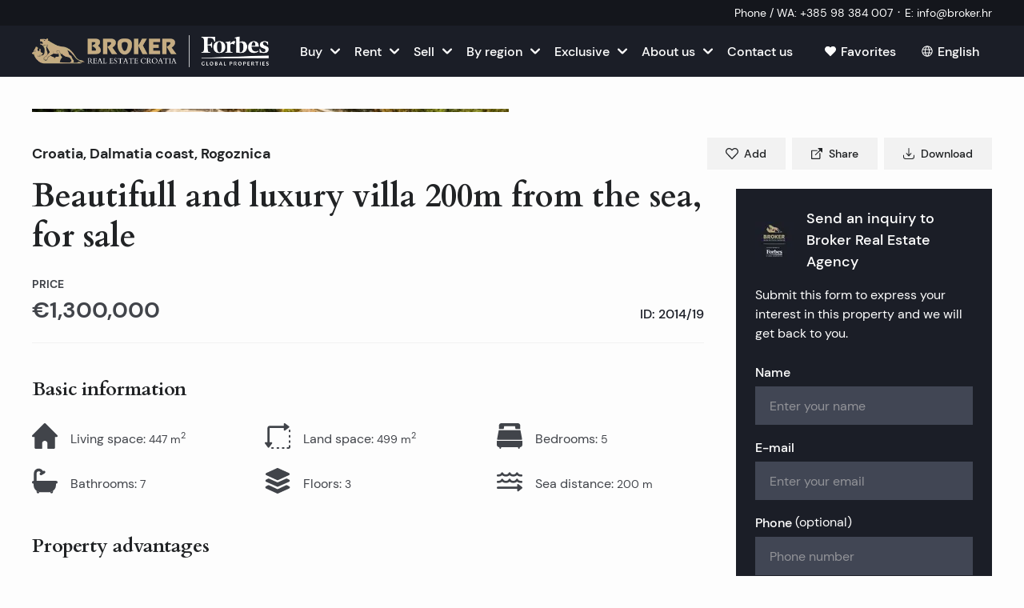

--- FILE ---
content_type: text/html; charset=utf-8
request_url: https://broker.hr/en/property/croatia-rogoznica-beautifull-and-luxury-villa-200m-from-the-sea-for-sale-2014-19
body_size: 55248
content:
<!DOCTYPE html><html lang="en"><head><meta charSet="utf-8"/><link rel="preconnect" href="/" crossorigin=""/><meta name="viewport" content="width=device-width, initial-scale=1"/><link rel="preload" as="image" imageSrcSet="/_next/image?url=%2F_next%2Fstatic%2Fmedia%2Flogo-forbes.a8164f80.png&amp;w=640&amp;q=75 1x, /_next/image?url=%2F_next%2Fstatic%2Fmedia%2Flogo-forbes.a8164f80.png&amp;w=1080&amp;q=75 2x"/><link rel="preload" as="image" imageSrcSet="/_next/image?url=https%3A%2F%2Fhub.broker.hr%2Fwp-content%2Fuploads%2Fassets%2F2014-19%2F2014-19-Croatia-Real-estate-Beautifull_and_luxury_villa_200m_from_the_sea_for_sale1-1920x1080.jpg&amp;w=640&amp;q=75 640w, /_next/image?url=https%3A%2F%2Fhub.broker.hr%2Fwp-content%2Fuploads%2Fassets%2F2014-19%2F2014-19-Croatia-Real-estate-Beautifull_and_luxury_villa_200m_from_the_sea_for_sale1-1920x1080.jpg&amp;w=750&amp;q=75 750w, /_next/image?url=https%3A%2F%2Fhub.broker.hr%2Fwp-content%2Fuploads%2Fassets%2F2014-19%2F2014-19-Croatia-Real-estate-Beautifull_and_luxury_villa_200m_from_the_sea_for_sale1-1920x1080.jpg&amp;w=828&amp;q=75 828w, /_next/image?url=https%3A%2F%2Fhub.broker.hr%2Fwp-content%2Fuploads%2Fassets%2F2014-19%2F2014-19-Croatia-Real-estate-Beautifull_and_luxury_villa_200m_from_the_sea_for_sale1-1920x1080.jpg&amp;w=1080&amp;q=75 1080w, /_next/image?url=https%3A%2F%2Fhub.broker.hr%2Fwp-content%2Fuploads%2Fassets%2F2014-19%2F2014-19-Croatia-Real-estate-Beautifull_and_luxury_villa_200m_from_the_sea_for_sale1-1920x1080.jpg&amp;w=1200&amp;q=75 1200w, /_next/image?url=https%3A%2F%2Fhub.broker.hr%2Fwp-content%2Fuploads%2Fassets%2F2014-19%2F2014-19-Croatia-Real-estate-Beautifull_and_luxury_villa_200m_from_the_sea_for_sale1-1920x1080.jpg&amp;w=1920&amp;q=75 1920w, /_next/image?url=https%3A%2F%2Fhub.broker.hr%2Fwp-content%2Fuploads%2Fassets%2F2014-19%2F2014-19-Croatia-Real-estate-Beautifull_and_luxury_villa_200m_from_the_sea_for_sale1-1920x1080.jpg&amp;w=2048&amp;q=75 2048w, /_next/image?url=https%3A%2F%2Fhub.broker.hr%2Fwp-content%2Fuploads%2Fassets%2F2014-19%2F2014-19-Croatia-Real-estate-Beautifull_and_luxury_villa_200m_from_the_sea_for_sale1-1920x1080.jpg&amp;w=3840&amp;q=75 3840w" imageSizes="100vw" fetchPriority="high"/><link rel="preload" as="image" imageSrcSet="/_next/image?url=https%3A%2F%2Fhub.broker.hr%2Fwp-content%2Fuploads%2Fassets%2F2014-19%2F2014-19-Croatia-Real-estate-Beautifull_and_luxury_villa_200m_from_the_sea_for_sale1-1920x1080.jpg&amp;w=384&amp;q=75 384w, /_next/image?url=https%3A%2F%2Fhub.broker.hr%2Fwp-content%2Fuploads%2Fassets%2F2014-19%2F2014-19-Croatia-Real-estate-Beautifull_and_luxury_villa_200m_from_the_sea_for_sale1-1920x1080.jpg&amp;w=640&amp;q=75 640w, /_next/image?url=https%3A%2F%2Fhub.broker.hr%2Fwp-content%2Fuploads%2Fassets%2F2014-19%2F2014-19-Croatia-Real-estate-Beautifull_and_luxury_villa_200m_from_the_sea_for_sale1-1920x1080.jpg&amp;w=750&amp;q=75 750w, /_next/image?url=https%3A%2F%2Fhub.broker.hr%2Fwp-content%2Fuploads%2Fassets%2F2014-19%2F2014-19-Croatia-Real-estate-Beautifull_and_luxury_villa_200m_from_the_sea_for_sale1-1920x1080.jpg&amp;w=828&amp;q=75 828w, /_next/image?url=https%3A%2F%2Fhub.broker.hr%2Fwp-content%2Fuploads%2Fassets%2F2014-19%2F2014-19-Croatia-Real-estate-Beautifull_and_luxury_villa_200m_from_the_sea_for_sale1-1920x1080.jpg&amp;w=1080&amp;q=75 1080w, /_next/image?url=https%3A%2F%2Fhub.broker.hr%2Fwp-content%2Fuploads%2Fassets%2F2014-19%2F2014-19-Croatia-Real-estate-Beautifull_and_luxury_villa_200m_from_the_sea_for_sale1-1920x1080.jpg&amp;w=1200&amp;q=75 1200w, /_next/image?url=https%3A%2F%2Fhub.broker.hr%2Fwp-content%2Fuploads%2Fassets%2F2014-19%2F2014-19-Croatia-Real-estate-Beautifull_and_luxury_villa_200m_from_the_sea_for_sale1-1920x1080.jpg&amp;w=1920&amp;q=75 1920w, /_next/image?url=https%3A%2F%2Fhub.broker.hr%2Fwp-content%2Fuploads%2Fassets%2F2014-19%2F2014-19-Croatia-Real-estate-Beautifull_and_luxury_villa_200m_from_the_sea_for_sale1-1920x1080.jpg&amp;w=2048&amp;q=75 2048w, /_next/image?url=https%3A%2F%2Fhub.broker.hr%2Fwp-content%2Fuploads%2Fassets%2F2014-19%2F2014-19-Croatia-Real-estate-Beautifull_and_luxury_villa_200m_from_the_sea_for_sale1-1920x1080.jpg&amp;w=3840&amp;q=75 3840w" imageSizes="(min-width: 1360px) 40rem, 50vw"/><link rel="preload" as="image" imageSrcSet="/_next/image?url=https%3A%2F%2Fhub.broker.hr%2Fwp-content%2Fuploads%2Fassets%2F2014-19%2F2014-19-Croatia-Real-estate-Beautifull_and_luxury_villa_200m_from_the_sea_for_sale12-1920x1080.jpg&amp;w=256&amp;q=75 256w, /_next/image?url=https%3A%2F%2Fhub.broker.hr%2Fwp-content%2Fuploads%2Fassets%2F2014-19%2F2014-19-Croatia-Real-estate-Beautifull_and_luxury_villa_200m_from_the_sea_for_sale12-1920x1080.jpg&amp;w=384&amp;q=75 384w, /_next/image?url=https%3A%2F%2Fhub.broker.hr%2Fwp-content%2Fuploads%2Fassets%2F2014-19%2F2014-19-Croatia-Real-estate-Beautifull_and_luxury_villa_200m_from_the_sea_for_sale12-1920x1080.jpg&amp;w=640&amp;q=75 640w, /_next/image?url=https%3A%2F%2Fhub.broker.hr%2Fwp-content%2Fuploads%2Fassets%2F2014-19%2F2014-19-Croatia-Real-estate-Beautifull_and_luxury_villa_200m_from_the_sea_for_sale12-1920x1080.jpg&amp;w=750&amp;q=75 750w, /_next/image?url=https%3A%2F%2Fhub.broker.hr%2Fwp-content%2Fuploads%2Fassets%2F2014-19%2F2014-19-Croatia-Real-estate-Beautifull_and_luxury_villa_200m_from_the_sea_for_sale12-1920x1080.jpg&amp;w=828&amp;q=75 828w, /_next/image?url=https%3A%2F%2Fhub.broker.hr%2Fwp-content%2Fuploads%2Fassets%2F2014-19%2F2014-19-Croatia-Real-estate-Beautifull_and_luxury_villa_200m_from_the_sea_for_sale12-1920x1080.jpg&amp;w=1080&amp;q=75 1080w, /_next/image?url=https%3A%2F%2Fhub.broker.hr%2Fwp-content%2Fuploads%2Fassets%2F2014-19%2F2014-19-Croatia-Real-estate-Beautifull_and_luxury_villa_200m_from_the_sea_for_sale12-1920x1080.jpg&amp;w=1200&amp;q=75 1200w, /_next/image?url=https%3A%2F%2Fhub.broker.hr%2Fwp-content%2Fuploads%2Fassets%2F2014-19%2F2014-19-Croatia-Real-estate-Beautifull_and_luxury_villa_200m_from_the_sea_for_sale12-1920x1080.jpg&amp;w=1920&amp;q=75 1920w, /_next/image?url=https%3A%2F%2Fhub.broker.hr%2Fwp-content%2Fuploads%2Fassets%2F2014-19%2F2014-19-Croatia-Real-estate-Beautifull_and_luxury_villa_200m_from_the_sea_for_sale12-1920x1080.jpg&amp;w=2048&amp;q=75 2048w, /_next/image?url=https%3A%2F%2Fhub.broker.hr%2Fwp-content%2Fuploads%2Fassets%2F2014-19%2F2014-19-Croatia-Real-estate-Beautifull_and_luxury_villa_200m_from_the_sea_for_sale12-1920x1080.jpg&amp;w=3840&amp;q=75 3840w" imageSizes="(min-width: 1360px) 20rem, 25vw"/><link rel="preload" as="image" imageSrcSet="/_next/image?url=https%3A%2F%2Fhub.broker.hr%2Fwp-content%2Fuploads%2Fassets%2F2014-19%2F2014-19-Croatia-Real-estate-Beautifull_and_luxury_villa_200m_from_the_sea_for_sale13-1920x1080.jpg&amp;w=256&amp;q=75 256w, /_next/image?url=https%3A%2F%2Fhub.broker.hr%2Fwp-content%2Fuploads%2Fassets%2F2014-19%2F2014-19-Croatia-Real-estate-Beautifull_and_luxury_villa_200m_from_the_sea_for_sale13-1920x1080.jpg&amp;w=384&amp;q=75 384w, /_next/image?url=https%3A%2F%2Fhub.broker.hr%2Fwp-content%2Fuploads%2Fassets%2F2014-19%2F2014-19-Croatia-Real-estate-Beautifull_and_luxury_villa_200m_from_the_sea_for_sale13-1920x1080.jpg&amp;w=640&amp;q=75 640w, /_next/image?url=https%3A%2F%2Fhub.broker.hr%2Fwp-content%2Fuploads%2Fassets%2F2014-19%2F2014-19-Croatia-Real-estate-Beautifull_and_luxury_villa_200m_from_the_sea_for_sale13-1920x1080.jpg&amp;w=750&amp;q=75 750w, /_next/image?url=https%3A%2F%2Fhub.broker.hr%2Fwp-content%2Fuploads%2Fassets%2F2014-19%2F2014-19-Croatia-Real-estate-Beautifull_and_luxury_villa_200m_from_the_sea_for_sale13-1920x1080.jpg&amp;w=828&amp;q=75 828w, /_next/image?url=https%3A%2F%2Fhub.broker.hr%2Fwp-content%2Fuploads%2Fassets%2F2014-19%2F2014-19-Croatia-Real-estate-Beautifull_and_luxury_villa_200m_from_the_sea_for_sale13-1920x1080.jpg&amp;w=1080&amp;q=75 1080w, /_next/image?url=https%3A%2F%2Fhub.broker.hr%2Fwp-content%2Fuploads%2Fassets%2F2014-19%2F2014-19-Croatia-Real-estate-Beautifull_and_luxury_villa_200m_from_the_sea_for_sale13-1920x1080.jpg&amp;w=1200&amp;q=75 1200w, /_next/image?url=https%3A%2F%2Fhub.broker.hr%2Fwp-content%2Fuploads%2Fassets%2F2014-19%2F2014-19-Croatia-Real-estate-Beautifull_and_luxury_villa_200m_from_the_sea_for_sale13-1920x1080.jpg&amp;w=1920&amp;q=75 1920w, /_next/image?url=https%3A%2F%2Fhub.broker.hr%2Fwp-content%2Fuploads%2Fassets%2F2014-19%2F2014-19-Croatia-Real-estate-Beautifull_and_luxury_villa_200m_from_the_sea_for_sale13-1920x1080.jpg&amp;w=2048&amp;q=75 2048w, /_next/image?url=https%3A%2F%2Fhub.broker.hr%2Fwp-content%2Fuploads%2Fassets%2F2014-19%2F2014-19-Croatia-Real-estate-Beautifull_and_luxury_villa_200m_from_the_sea_for_sale13-1920x1080.jpg&amp;w=3840&amp;q=75 3840w" imageSizes="(min-width: 1360px) 20rem, 25vw"/><link rel="preload" as="image" imageSrcSet="/_next/image?url=https%3A%2F%2Fhub.broker.hr%2Fwp-content%2Fuploads%2Fassets%2F2014-19%2F2014-19-Croatia-Real-estate-Beautifull_and_luxury_villa_200m_from_the_sea_for_sale14-1920x1080.jpg&amp;w=256&amp;q=75 256w, /_next/image?url=https%3A%2F%2Fhub.broker.hr%2Fwp-content%2Fuploads%2Fassets%2F2014-19%2F2014-19-Croatia-Real-estate-Beautifull_and_luxury_villa_200m_from_the_sea_for_sale14-1920x1080.jpg&amp;w=384&amp;q=75 384w, /_next/image?url=https%3A%2F%2Fhub.broker.hr%2Fwp-content%2Fuploads%2Fassets%2F2014-19%2F2014-19-Croatia-Real-estate-Beautifull_and_luxury_villa_200m_from_the_sea_for_sale14-1920x1080.jpg&amp;w=640&amp;q=75 640w, /_next/image?url=https%3A%2F%2Fhub.broker.hr%2Fwp-content%2Fuploads%2Fassets%2F2014-19%2F2014-19-Croatia-Real-estate-Beautifull_and_luxury_villa_200m_from_the_sea_for_sale14-1920x1080.jpg&amp;w=750&amp;q=75 750w, /_next/image?url=https%3A%2F%2Fhub.broker.hr%2Fwp-content%2Fuploads%2Fassets%2F2014-19%2F2014-19-Croatia-Real-estate-Beautifull_and_luxury_villa_200m_from_the_sea_for_sale14-1920x1080.jpg&amp;w=828&amp;q=75 828w, /_next/image?url=https%3A%2F%2Fhub.broker.hr%2Fwp-content%2Fuploads%2Fassets%2F2014-19%2F2014-19-Croatia-Real-estate-Beautifull_and_luxury_villa_200m_from_the_sea_for_sale14-1920x1080.jpg&amp;w=1080&amp;q=75 1080w, /_next/image?url=https%3A%2F%2Fhub.broker.hr%2Fwp-content%2Fuploads%2Fassets%2F2014-19%2F2014-19-Croatia-Real-estate-Beautifull_and_luxury_villa_200m_from_the_sea_for_sale14-1920x1080.jpg&amp;w=1200&amp;q=75 1200w, /_next/image?url=https%3A%2F%2Fhub.broker.hr%2Fwp-content%2Fuploads%2Fassets%2F2014-19%2F2014-19-Croatia-Real-estate-Beautifull_and_luxury_villa_200m_from_the_sea_for_sale14-1920x1080.jpg&amp;w=1920&amp;q=75 1920w, /_next/image?url=https%3A%2F%2Fhub.broker.hr%2Fwp-content%2Fuploads%2Fassets%2F2014-19%2F2014-19-Croatia-Real-estate-Beautifull_and_luxury_villa_200m_from_the_sea_for_sale14-1920x1080.jpg&amp;w=2048&amp;q=75 2048w, /_next/image?url=https%3A%2F%2Fhub.broker.hr%2Fwp-content%2Fuploads%2Fassets%2F2014-19%2F2014-19-Croatia-Real-estate-Beautifull_and_luxury_villa_200m_from_the_sea_for_sale14-1920x1080.jpg&amp;w=3840&amp;q=75 3840w" imageSizes="(min-width: 1360px) 20rem, 25vw"/><link rel="preload" as="image" imageSrcSet="/_next/image?url=https%3A%2F%2Fhub.broker.hr%2Fwp-content%2Fuploads%2Fassets%2F2014-19%2F2014-19-Croatia-Real-estate-Beautifull_and_luxury_villa_200m_from_the_sea_for_sale15-1920x1080.jpg&amp;w=256&amp;q=75 256w, /_next/image?url=https%3A%2F%2Fhub.broker.hr%2Fwp-content%2Fuploads%2Fassets%2F2014-19%2F2014-19-Croatia-Real-estate-Beautifull_and_luxury_villa_200m_from_the_sea_for_sale15-1920x1080.jpg&amp;w=384&amp;q=75 384w, /_next/image?url=https%3A%2F%2Fhub.broker.hr%2Fwp-content%2Fuploads%2Fassets%2F2014-19%2F2014-19-Croatia-Real-estate-Beautifull_and_luxury_villa_200m_from_the_sea_for_sale15-1920x1080.jpg&amp;w=640&amp;q=75 640w, /_next/image?url=https%3A%2F%2Fhub.broker.hr%2Fwp-content%2Fuploads%2Fassets%2F2014-19%2F2014-19-Croatia-Real-estate-Beautifull_and_luxury_villa_200m_from_the_sea_for_sale15-1920x1080.jpg&amp;w=750&amp;q=75 750w, /_next/image?url=https%3A%2F%2Fhub.broker.hr%2Fwp-content%2Fuploads%2Fassets%2F2014-19%2F2014-19-Croatia-Real-estate-Beautifull_and_luxury_villa_200m_from_the_sea_for_sale15-1920x1080.jpg&amp;w=828&amp;q=75 828w, /_next/image?url=https%3A%2F%2Fhub.broker.hr%2Fwp-content%2Fuploads%2Fassets%2F2014-19%2F2014-19-Croatia-Real-estate-Beautifull_and_luxury_villa_200m_from_the_sea_for_sale15-1920x1080.jpg&amp;w=1080&amp;q=75 1080w, /_next/image?url=https%3A%2F%2Fhub.broker.hr%2Fwp-content%2Fuploads%2Fassets%2F2014-19%2F2014-19-Croatia-Real-estate-Beautifull_and_luxury_villa_200m_from_the_sea_for_sale15-1920x1080.jpg&amp;w=1200&amp;q=75 1200w, /_next/image?url=https%3A%2F%2Fhub.broker.hr%2Fwp-content%2Fuploads%2Fassets%2F2014-19%2F2014-19-Croatia-Real-estate-Beautifull_and_luxury_villa_200m_from_the_sea_for_sale15-1920x1080.jpg&amp;w=1920&amp;q=75 1920w, /_next/image?url=https%3A%2F%2Fhub.broker.hr%2Fwp-content%2Fuploads%2Fassets%2F2014-19%2F2014-19-Croatia-Real-estate-Beautifull_and_luxury_villa_200m_from_the_sea_for_sale15-1920x1080.jpg&amp;w=2048&amp;q=75 2048w, /_next/image?url=https%3A%2F%2Fhub.broker.hr%2Fwp-content%2Fuploads%2Fassets%2F2014-19%2F2014-19-Croatia-Real-estate-Beautifull_and_luxury_villa_200m_from_the_sea_for_sale15-1920x1080.jpg&amp;w=3840&amp;q=75 3840w" imageSizes="(min-width: 1360px) 20rem, 25vw"/><link rel="stylesheet" href="/_next/static/css/560fb398707b7c5c.css" data-precedence="next"/><link rel="stylesheet" href="/_next/static/css/80ba0704f960c752.css" data-precedence="next"/><link rel="stylesheet" href="/_next/static/css/fc1c9daac70c093b.css" data-precedence="next"/><link rel="preload" as="script" fetchPriority="low" href="/_next/static/chunks/webpack-251b205dc7ccbc12.js"/><script src="/_next/static/chunks/fd9d1056-154a7edb2c1d3e52.js" async=""></script><script src="/_next/static/chunks/6843-7ddcb53cc720fedb.js" async=""></script><script src="/_next/static/chunks/main-app-cc01fb0b7547bb5c.js" async=""></script><script src="/_next/static/chunks/7991-d26af77d44d30bfb.js" async=""></script><script src="/_next/static/chunks/6054-9ee374993a89b05f.js" async=""></script><script src="/_next/static/chunks/8173-40f59c21a8240db3.js" async=""></script><script src="/_next/static/chunks/9399-abe611b861fddb2a.js" async=""></script><script src="/_next/static/chunks/160-6a0a2bfc141380d6.js" async=""></script><script src="/_next/static/chunks/7513-26f64790236e18b7.js" async=""></script><script src="/_next/static/chunks/1860-d75409324d50cd0e.js" async=""></script><script src="/_next/static/chunks/app/%5Blocale%5D/layout-9ba10b8f0dc51cd4.js" async=""></script><script src="/_next/static/chunks/app/%5Blocale%5D/not-found-be05ac3e4c3871e6.js" async=""></script><script src="/_next/static/chunks/2051-459db4f8ec7e1a82.js" async=""></script><script src="/_next/static/chunks/9489-627a0b0fe966bacd.js" async=""></script><script src="/_next/static/chunks/9666-4bbfc81269cf2c10.js" async=""></script><script src="/_next/static/chunks/app/%5Blocale%5D/%5B...slugs%5D/page-6b733a457ffe1018.js" async=""></script><script src="/_next/static/chunks/9620-8481ca1ec65dd723.js" async=""></script><script src="/_next/static/chunks/8551-da7f2d03b1d0ada0.js" async=""></script><script src="/_next/static/chunks/2594-f1142934e1781796.js" async=""></script><script src="/_next/static/chunks/2282-029c033ce70ce5e4.js" async=""></script><script src="/_next/static/chunks/8125-b39ccd3254ac81f8.js" async=""></script><script src="/_next/static/chunks/8697-1c2046b3ed023e39.js" async=""></script><script src="/_next/static/chunks/6144-24f761e2fb432b8e.js" async=""></script><script src="/_next/static/chunks/app/%5Blocale%5D/property/%5Bslug%5D/page-c8e87a558be549ff.js" async=""></script><link rel="apple-touch-icon" sizes="180x180" href="/meta/apple-touch-icon.png"/><link rel="icon" type="image/png" sizes="48x48" href="/meta/favicon.ico"/><link rel="icon" type="image/png" sizes="32x32" href="/meta/favicon-32x32.png"/><link rel="icon" type="image/png" sizes="16x16" href="/meta/favicon-16x16.png"/><link rel="manifest" href="/meta/manifest.json"/><link rel="mask-icon" href="/meta/safari-pinned-tab.svg" color="#1c1e27"/><meta name="msapplication-TileColor" content="#1c1e27"/><meta name="theme-color" content="#ffffff"/><title>Croatia, Rogoznica - Beautifull and luxury villa 200m from the sea, for sale | Broker Real Estate</title><meta name="description" content="Beautifull and luxury villa  200m from the centre and the sea, on a serene hill with a panoramic view.Its 447m2 of living space include 4 kitchens, 3 living  ro..."/><meta name="sentry-trace" content="b98eb72caf4977236870e4fd0d472594-fad4598080fce3cf-0"/><meta name="baggage" content="sentry-environment=production,sentry-release=a4d246780dd0ce49cde895d4d8076e378b434094,sentry-public_key=9999687523bb2bfbf1911f001ffc9580,sentry-trace_id=b98eb72caf4977236870e4fd0d472594,sentry-org_id=4509717440102400,sentry-sampled=false,sentry-sample_rand=0.8457613874709475,sentry-sample_rate=0.05"/><link rel="canonical" href="https://broker.hr/en/property/croatia-rogoznica-beautifull-and-luxury-villa-200m-from-the-sea-for-sale-2014-19"/><link rel="alternate" hrefLang="hr" href="https://broker.hr/hr/property/hrvatska-rogoznica-prekrasna-i-luksuzna-vila-200m-od-mora-na-prodaju-2014-19"/><link rel="alternate" hrefLang="en" href="https://broker.hr/en/property/croatia-rogoznica-beautifull-and-luxury-villa-200m-from-the-sea-for-sale-2014-19"/><link rel="alternate" hrefLang="fr" href="https://broker.hr/fr/property/croatie-rogoznica-belle-et-luxueuse-villa-a-200m-de-la-mer-a-vendre-2014-19"/><link rel="alternate" hrefLang="de" href="https://broker.hr/de/property/kroatien-rogoznica-schoene-und-luxurioese-villa-200m-vom-meer-entfernt-zum-verkauf-2014-19"/><link rel="alternate" hrefLang="it" href="https://broker.hr/it/property/croazia-rogoznica-bella-e-lussuosa-villa-a-200m-dal-mare-in-vendita-2014-19"/><link rel="alternate" hrefLang="cs" href="https://broker.hr/cs/property/chorvatsko-rogoznica-krasna-a-luxusni-vila-200m-od-more-na-prodej-2014-19"/><link rel="alternate" hrefLang="pl" href="https://broker.hr/pl/property/chorwacja-rogoznica-piekna-i-luksusowa-willa-200m-od-morza-na-sprzedaz-2014-19"/><link rel="alternate" hrefLang="ru" href="https://broker.hr/ru/property/horvatiya-rogoznica-krasivaya-i-roskoshnaya-villa-v-200-m-ot-morya-dlya-prodazhi-2014-19"/><link rel="alternate" hrefLang="no" href="https://broker.hr/no/property/kroatia-rogoznica-vakker-og-luksurios-villa-200m-fra-sjoen-til-salgs-2014-19"/><link rel="alternate" hrefLang="sv" href="https://broker.hr/sv/property/kroatien-rogoznica-vacker-och-lyxig-villa-200m-fran-havet-till-salu-2014-19"/><meta property="og:title" content="Croatia, Rogoznica - Beautifull and luxury villa 200m from the sea, for sale | Broker Real Estate"/><meta property="og:description" content="Beautifull and luxury villa  200m from the centre and the sea, on a serene hill with a panoramic view.Its 447m2 of living space include 4 kitchens, 3 living  ro..."/><meta property="og:url" content="https://broker.hr/en/property/croatia-rogoznica-beautifull-and-luxury-villa-200m-from-the-sea-for-sale-2014-19"/><meta property="og:site_name" content="Broker Real Estate"/><meta property="og:locale" content="en_GB"/><meta property="og:image" content="https://broker.hr/_next/image?url=https://hub.broker.hr/wp-content/uploads/assets/2014-19/2014-19-Croatia-Real-estate-Beautifull_and_luxury_villa_200m_from_the_sea_for_sale1.jpg&amp;w=1920&amp;&amp;q=75"/><meta property="og:image:width" content="800"/><meta property="og:image:height" content="532"/><meta property="og:image:alt" content="Croatia, Rogoznica - Beautifull and luxury villa 200m from the sea, for sale | Broker Real Estate"/><meta property="og:image:type" content="image/jpeg"/><meta property="og:type" content="website"/><meta name="twitter:card" content="summary_large_image"/><meta name="twitter:title" content="Croatia, Rogoznica - Beautifull and luxury villa 200m from the sea, for sale | Broker Real Estate"/><meta name="twitter:description" content="Beautifull and luxury villa  200m from the centre and the sea, on a serene hill with a panoramic view.Its 447m2 of living space include 4 kitchens, 3 living  ro..."/><meta name="twitter:image" content="https://broker.hr/_next/image?url=https://hub.broker.hr/wp-content/uploads/assets/2014-19/2014-19-Croatia-Real-estate-Beautifull_and_luxury_villa_200m_from_the_sea_for_sale1.jpg&amp;w=1920&amp;&amp;q=75"/><meta name="twitter:image:width" content="800"/><meta name="twitter:image:height" content="532"/><meta name="twitter:image:alt" content="Croatia, Rogoznica - Beautifull and luxury villa 200m from the sea, for sale | Broker Real Estate"/><meta name="twitter:image:type" content="image/jpeg"/><meta name="next-size-adjust"/><script src="/_next/static/chunks/polyfills-78c92fac7aa8fdd8.js" noModule=""></script></head><body class="__variable_9f9f2f __variable_634b3d"><script type="application/ld+json">{"@context":"https://schema.org","@type":"RealEstateAgent","name":"Broker","image":"https://api.broker.hr/wp-content/uploads/sites/2/2023/12/Broker-2023-logo.jpg","@id":"","url":"https://broker.hr","telephone":"+38521541000","address":{"@type":"PostalAddress","streetAddress":"Obala kneza Branimira 1","addressLocality":"Split","postalCode":"21000","addressCountry":"HR"},"geo":{"@type":"GeoCoordinates","latitude":"43.50648370909698","longitude":16.43231029447096},"openingHoursSpecification":{"@type":"OpeningHoursSpecification","dayOfWeek":["Monday","Tuesday","Wednesday","Thursday","Friday"],"opens":"08:00","closes":"20:00"},"sameAs":["https://www.instagram.com/broker.hr/","https://www.facebook.com/Broker.RealEstate"]}</script><script type="application/ld+json">{"@context":"https://schema.org","@type":"Organization","name":"Broker","legalName":"Broker-Grupa d.o.o.","url":"https://broker.hr","logo":"https://api.broker.hr/wp-content/uploads/sites/2/2023/12/Broker-2023-logo.jpg","sameAs":["https://www.instagram.com/broker.hr/","https://www.facebook.com/Broker.RealEstate"],"address":{"@type":"PostalAddress","streetAddress":"Obala kneza Branimira 1","postalCode":"21000","addressLocality":"Split","addressRegion":"Split-Dalmatia","addressCountry":"HR"},"contactPoint":[{"@type":"ContactPoint","telephone":"+38521541000","contactType":"customer service","email":"info@broker.hr","areaServed":"HR","availableLanguage":["English","Croatian"]}]}</script><style>#nprogress{pointer-events:none}#nprogress .bar{background:#C4AD82;position:fixed;z-index:1600;top: 0;left:0;width:100%;height:1px}#nprogress .peg{display:block;position:absolute;right:0;width:100px;height:100%;box-shadow:0 0 10px #C4AD82,0 0 5px #C4AD82;opacity:1;-webkit-transform:rotate(3deg) translate(0px,-4px);-ms-transform:rotate(3deg) translate(0px,-4px);transform:rotate(3deg) translate(0px,-4px)}#nprogress .spinner{display:block;position:fixed;z-index:1600;top: 15px;right:15px}#nprogress .spinner-icon{width:18px;height:18px;box-sizing:border-box;border:2px solid transparent;border-top-color:#C4AD82;border-left-color:#C4AD82;border-radius:50%;-webkit-animation:nprogress-spinner 400ms linear infinite;animation:nprogress-spinner 400ms linear infinite}.nprogress-custom-parent{overflow:hidden;position:relative}.nprogress-custom-parent #nprogress .bar,.nprogress-custom-parent #nprogress .spinner{position:absolute}@-webkit-keyframes nprogress-spinner{0%{-webkit-transform:rotate(0deg)}100%{-webkit-transform:rotate(360deg)}}@keyframes nprogress-spinner{0%{transform:rotate(0deg)}100%{transform:rotate(360deg)}}</style><header class="
					print:hidden 
					text-white bg-primary-700 
					w-full 
					py-1 px-2 mdlg:px-10 z-10 
					relative 
					shadow-[0_1px_0_0_rgba(20,22,28,1)] 
					backface-hidden
					
				"><div class="flex flex-wrap justify-center sm:justify-end"><a href="tel:+38598384007" class="flex items-center text-xs xs:text-sm md:text-sm whitespace-nowrap group"><span class="pr-1">Phone / WA<!-- -->:</span><span class="group-hover:underline">+385 98 384 007</span></a><span class="px-1.5 last:hidden">·</span><a href="/cdn-cgi/l/email-protection#1e777078715e7c6c71757b6c30766c" class="flex items-center text-xs xs:text-sm md:text-sm whitespace-nowrap group"><span class="pr-1">E<!-- -->:</span><span class="group-hover:underline"><span class="__cf_email__" data-cfemail="cda4a3aba28dafbfa2a6a8bfe3a5bf">[email&#160;protected]</span></span></a><span class="px-1.5 last:hidden">·</span></div></header><header class="main-header bg-primary-500 print:hidden text-white sticky top-0 w-full flex items-center justify-between px-6 mdlg:px-10 backface-hidden h-12 lg:h-16 z-[11]"><div class="flex items-center justify-start"><a class="flex outline-none focus-visible:opacity-50 hover:opacity-90 transition-opacity active:opacity-70" aria-label="Homepage" href="/en"><img alt="Broker" loading="eager" width="532" height="72" decoding="async" data-nimg="1" class="h-5 xs:h-6 xs2:h-7 md:h-7 mdlg:h-8 lg:h-9 xl:h-10 w-auto" style="color:transparent" srcSet="/_next/image?url=%2F_next%2Fstatic%2Fmedia%2Flogo-forbes.a8164f80.png&amp;w=640&amp;q=75 1x, /_next/image?url=%2F_next%2Fstatic%2Fmedia%2Flogo-forbes.a8164f80.png&amp;w=1080&amp;q=75 2x" src="/_next/image?url=%2F_next%2Fstatic%2Fmedia%2Flogo-forbes.a8164f80.png&amp;w=1080&amp;q=75"/></a></div><div class="items-center justify-center mx-auto hidden  [@media(min-width:1180px)]:flex"><nav><ul class="flex"><li class="group relative"><button type="button" class="inline-flex items-center justify-center font-medium transition whitespace-nowrap focus-visible:outline outline-4 select-none h-12 py-2.5 text-base px-8 text-white hover:underline active:no-underline !px-2 rounded-none"><div class="relative flex items-center"><span class="">Buy</span><span class="flex items-center justify-center shrink-0 w-4 h-4 ml-2"><svg width="24" height="24" viewBox="0 0 24 24" fill="none" xmlns="http://www.w3.org/2000/svg" class="w-3 group-hover:-rotate-90 rotate-90"><path d="M5.71953 23.3449C4.79671 22.4428 4.72429 21.1869 5.71953 20.084L13.4725 11.9979L5.71953 3.91184C4.72429 2.809 4.79671 1.55098 5.71953 0.655053C6.64029 -0.24708 8.19626 -0.189145 9.06115 0.655053C9.92604 1.49511 18.3763 10.3695 18.3763 10.3695C18.8377 10.8185 19.0694 11.4082 19.0694 11.9979C19.0694 12.5876 18.8377 13.1773 18.3763 13.6305C18.3763 13.6305 9.92604 22.5007 9.06115 23.3449C8.19626 24.1891 6.64029 24.2471 5.71953 23.3449Z" fill="white"></path></svg></span></div></button><div class="
		dropdown-menu__wrapper
		w-[calc(100vw-32px)]
		z-10 absolute pointer-events-none transform  opacity-0 transition-all
		
		top-full left-1/2 -translate-x-1/2 translate-y-2
		group-hover:pointer-events-auto group-hover:opacity-100 group-hover:translate-y-0 
	
	"><ul class="bg-white shadow-lg py-4 rounded-sm"><li class="relative group/lvl-2"><button class="group/link text-black whitespace-nowrap px-8 py-3 leading-tight inline-block hover:underline flex gap-8 items-center justify-between w-full">Houses and Villas<svg width="24" height="24" viewBox="0 0 24 24" fill="none" xmlns="http://www.w3.org/2000/svg" class="transition-color w-3 text-gray-500 group-hover/link:text-black"><path d="M5.71953 23.3449C4.79671 22.4428 4.72429 21.1869 5.71953 20.084L13.4725 11.9979L5.71953 3.91184C4.72429 2.809 4.79671 1.55098 5.71953 0.655053C6.64029 -0.24708 8.19626 -0.189145 9.06115 0.655053C9.92604 1.49511 18.3763 10.3695 18.3763 10.3695C18.8377 10.8185 19.0694 11.4082 19.0694 11.9979C19.0694 12.5876 18.8377 13.1773 18.3763 13.6305C18.3763 13.6305 9.92604 22.5007 9.06115 23.3449C8.19626 24.1891 6.64029 24.2471 5.71953 23.3449Z" fill="white"></path></svg></button><div class="
		dropdown-menu__wrapper
		w-[calc(100vw-32px)]
		z-10 absolute pointer-events-none transform  opacity-0 transition-all
		
		left-full top-0 -translate-x-2
		group-hover/lvl-2:pointer-events-auto group-hover/lvl-2:opacity-100 group-hover/lvl-2:translate-x-0
	
	"><ul class="bg-white shadow-lg py-4 rounded-sm"><li class="relative group/lvl-3"><a class="group/link text-black whitespace-nowrap px-8 py-3 leading-tight inline-block hover:underline flex gap-8 items-center justify-between w-full" href="https://broker.hr/en/croatia-property/houses-for-sale-in-croatia">All Houses and Villas in Croatia</a></li><hr class="mx-8 border-gray-100"/><li class="relative group/lvl-3"><a class="group/link text-black whitespace-nowrap px-8 py-3 leading-tight inline-block hover:underline flex gap-8 items-center justify-between w-full" href="https://broker.hr/en/croatia-property/luxury-villas-in-croatia-for-sale">Luxury Villas in Croatia</a></li><li class="relative group/lvl-3"><a class="group/link text-black whitespace-nowrap px-8 py-3 leading-tight inline-block hover:underline flex gap-8 items-center justify-between w-full" href="https://broker.hr/en/croatia-property/luxury-villas-first-row-to-the-sea-for-sale">Luxury Villas First Row to the Sea</a></li><li class="relative group/lvl-3"><a class="group/link text-black whitespace-nowrap px-8 py-3 leading-tight inline-block hover:underline flex gap-8 items-center justify-between w-full" href="https://broker.hr/en/croatia-property/luxury-villas-and-houses-with-a-pool-for-sale">Luxury Villas With Swimming Pool</a></li><li class="relative group/lvl-3"><a class="group/link text-black whitespace-nowrap px-8 py-3 leading-tight inline-block hover:underline flex gap-8 items-center justify-between w-full" href="https://broker.hr/en/croatia-property/luxury-villas-in-istria-for-sale">Luxury Villas in Istria</a></li><li class="relative group/lvl-3"><a class="group/link text-black whitespace-nowrap px-8 py-3 leading-tight inline-block hover:underline flex gap-8 items-center justify-between w-full" href="https://broker.hr/en/croatia-property/luxury-villas-on-hvar-for-sale">Luxury Villas on Hvar</a></li><hr class="mx-8 border-gray-100"/><li class="relative group/lvl-3"><a class="group/link text-black whitespace-nowrap px-8 py-3 leading-tight inline-block hover:underline flex gap-8 items-center justify-between w-full" href="https://broker.hr/en/croatia-property/split-houses-for-sale">Houses and Villas in Split</a></li><li class="relative group/lvl-3"><a class="group/link text-black whitespace-nowrap px-8 py-3 leading-tight inline-block hover:underline flex gap-8 items-center justify-between w-full" href="https://broker.hr/en/croatia-property/houses-in-kastela">Houses and Villas in Kaštela</a></li><li class="relative group/lvl-3"><a class="group/link text-black whitespace-nowrap px-8 py-3 leading-tight inline-block hover:underline flex gap-8 items-center justify-between w-full" href="https://broker.hr/en/croatia-property/houses-in-primosten">Houses and Villas in Primošten</a></li><li class="relative group/lvl-3"><a class="group/link text-black whitespace-nowrap px-8 py-3 leading-tight inline-block hover:underline flex gap-8 items-center justify-between w-full" href="https://broker.hr/en/croatia-property/houses-in-dubrovnik">Houses and Villas in Dubrovnik</a></li><li class="relative group/lvl-3"><a class="group/link text-black whitespace-nowrap px-8 py-3 leading-tight inline-block hover:underline flex gap-8 items-center justify-between w-full" href="https://broker.hr/en/croatia-property/houses-in-zadar">Houses and Villas in Zadar</a></li><hr class="mx-8 border-gray-100"/><li class="relative group/lvl-3"><a class="group/link text-black whitespace-nowrap px-8 py-3 leading-tight inline-block hover:underline flex gap-8 items-center justify-between w-full" href="https://broker.hr/en/croatia-property/buy-seafront-houses-villa">Houses and Villas First Row to the Sea</a></li><li class="relative group/lvl-3"><a class="group/link text-black whitespace-nowrap px-8 py-3 leading-tight inline-block hover:underline flex gap-8 items-center justify-between w-full" href="https://broker.hr/en/croatia-property/old-stone-houses-for-sale">Old Stone Houses</a></li><li class="relative group/lvl-3"><a class="group/link text-black whitespace-nowrap px-8 py-3 leading-tight inline-block hover:underline flex gap-8 items-center justify-between w-full" href="https://broker.hr/en/croatia-property/buy-new-build-homes-and-villas-in-croatia">Newly Built Houses and Villas</a></li></ul></div></li><li class="relative group/lvl-2"><button class="group/link text-black whitespace-nowrap px-8 py-3 leading-tight inline-block hover:underline flex gap-8 items-center justify-between w-full">Apartments<svg width="24" height="24" viewBox="0 0 24 24" fill="none" xmlns="http://www.w3.org/2000/svg" class="transition-color w-3 text-gray-500 group-hover/link:text-black"><path d="M5.71953 23.3449C4.79671 22.4428 4.72429 21.1869 5.71953 20.084L13.4725 11.9979L5.71953 3.91184C4.72429 2.809 4.79671 1.55098 5.71953 0.655053C6.64029 -0.24708 8.19626 -0.189145 9.06115 0.655053C9.92604 1.49511 18.3763 10.3695 18.3763 10.3695C18.8377 10.8185 19.0694 11.4082 19.0694 11.9979C19.0694 12.5876 18.8377 13.1773 18.3763 13.6305C18.3763 13.6305 9.92604 22.5007 9.06115 23.3449C8.19626 24.1891 6.64029 24.2471 5.71953 23.3449Z" fill="white"></path></svg></button><div class="
		dropdown-menu__wrapper
		w-[calc(100vw-32px)]
		z-10 absolute pointer-events-none transform  opacity-0 transition-all
		
		left-full top-0 -translate-x-2
		group-hover/lvl-2:pointer-events-auto group-hover/lvl-2:opacity-100 group-hover/lvl-2:translate-x-0
	
	"><ul class="bg-white shadow-lg py-4 rounded-sm"><li class="relative group/lvl-3"><a class="group/link text-black whitespace-nowrap px-8 py-3 leading-tight inline-block hover:underline flex gap-8 items-center justify-between w-full" href="https://broker.hr/en/croatia-property/apartments-for-sale">All Apartments for Sale in Croatia</a></li><hr class="mx-8 border-gray-100"/><li class="relative group/lvl-3"><a class="group/link text-black whitespace-nowrap px-8 py-3 leading-tight inline-block hover:underline flex gap-8 items-center justify-between w-full" href="https://broker.hr/en/croatia-property/luxury-apartments-and-homes-for-sale">Luxury Apartments</a></li><li class="relative group/lvl-3"><a class="group/link text-black whitespace-nowrap px-8 py-3 leading-tight inline-block hover:underline flex gap-8 items-center justify-between w-full" href="https://broker.hr/en/croatia-property/buy-seafront-apartments">Apartments First Row to the Sea</a></li><hr class="mx-8 border-gray-100"/><li class="relative group/lvl-3"><a class="group/link text-black whitespace-nowrap px-8 py-3 leading-tight inline-block hover:underline flex gap-8 items-center justify-between w-full" href="https://broker.hr/en/croatia-property/split-apartments-for-sale">Apartments and Flats in Split</a></li><li class="relative group/lvl-3"><a class="group/link text-black whitespace-nowrap px-8 py-3 leading-tight inline-block hover:underline flex gap-8 items-center justify-between w-full" href="https://broker.hr/en/croatia-property/apartments-in-trogir">Apartments and Flats in Trogir</a></li><li class="relative group/lvl-3"><a class="group/link text-black whitespace-nowrap px-8 py-3 leading-tight inline-block hover:underline flex gap-8 items-center justify-between w-full" href="https://broker.hr/en/croatia-property/apartments-in-omis">Apartments in Omiš</a></li><li class="relative group/lvl-3"><a class="group/link text-black whitespace-nowrap px-8 py-3 leading-tight inline-block hover:underline flex gap-8 items-center justify-between w-full" href="https://broker.hr/en/croatia-property/apartments-in-kastela">Apartments in Kaštela</a></li><li class="relative group/lvl-3"><a class="group/link text-black whitespace-nowrap px-8 py-3 leading-tight inline-block hover:underline flex gap-8 items-center justify-between w-full" href="https://broker.hr/en/croatia-property/apartments-on-the-island-of-hvar">Apartments in Hvar</a></li></ul></div></li><li class="relative group/lvl-2"><button class="group/link text-black whitespace-nowrap px-8 py-3 leading-tight inline-block hover:underline flex gap-8 items-center justify-between w-full">Land Plots<svg width="24" height="24" viewBox="0 0 24 24" fill="none" xmlns="http://www.w3.org/2000/svg" class="transition-color w-3 text-gray-500 group-hover/link:text-black"><path d="M5.71953 23.3449C4.79671 22.4428 4.72429 21.1869 5.71953 20.084L13.4725 11.9979L5.71953 3.91184C4.72429 2.809 4.79671 1.55098 5.71953 0.655053C6.64029 -0.24708 8.19626 -0.189145 9.06115 0.655053C9.92604 1.49511 18.3763 10.3695 18.3763 10.3695C18.8377 10.8185 19.0694 11.4082 19.0694 11.9979C19.0694 12.5876 18.8377 13.1773 18.3763 13.6305C18.3763 13.6305 9.92604 22.5007 9.06115 23.3449C8.19626 24.1891 6.64029 24.2471 5.71953 23.3449Z" fill="white"></path></svg></button><div class="
		dropdown-menu__wrapper
		w-[calc(100vw-32px)]
		z-10 absolute pointer-events-none transform  opacity-0 transition-all
		
		left-full top-0 -translate-x-2
		group-hover/lvl-2:pointer-events-auto group-hover/lvl-2:opacity-100 group-hover/lvl-2:translate-x-0
	
	"><ul class="bg-white shadow-lg py-4 rounded-sm"><li class="relative group/lvl-3"><a class="group/link text-black whitespace-nowrap px-8 py-3 leading-tight inline-block hover:underline flex gap-8 items-center justify-between w-full" href="https://broker.hr/en/croatia-property/land-plots-for-sale">All Land Plots for Sale in Croatia</a></li><li class="relative group/lvl-3"><a class="group/link text-black whitespace-nowrap px-8 py-3 leading-tight inline-block hover:underline flex gap-8 items-center justify-between w-full" href="https://broker.hr/en/croatia-property/buy-seafront-land-plots">Seafront Land Plots for Sale in Croatia</a></li><li class="relative group/lvl-3"><a class="group/link text-black whitespace-nowrap px-8 py-3 leading-tight inline-block hover:underline flex gap-8 items-center justify-between w-full" href="https://broker.hr/en/croatia-property/split-land-plots-for-sale">Split Land Plots for Sale</a></li><li class="relative group/lvl-3"><a class="group/link text-black whitespace-nowrap px-8 py-3 leading-tight inline-block hover:underline flex gap-8 items-center justify-between w-full" href="https://broker.hr/en/croatia-property/dubrovnik-land-plots-for-sale">Dubrovnik Land Plots for Sale</a></li></ul></div></li><li class="relative group/lvl-2"><a class="group/link text-black whitespace-nowrap px-8 py-3 leading-tight inline-block hover:underline flex gap-8 items-center justify-between w-full" href="https://broker.hr/en/projects">Projects</a></li><li class="relative group/lvl-2"><a class="group/link text-black whitespace-nowrap px-8 py-3 leading-tight inline-block hover:underline flex gap-8 items-center justify-between w-full" href="https://broker.hr/en/croatia-property">All Properties for Sale</a></li></ul></div></li><li class="group relative"><button type="button" class="inline-flex items-center justify-center font-medium transition whitespace-nowrap focus-visible:outline outline-4 select-none h-12 py-2.5 text-base px-8 text-white hover:underline active:no-underline !px-2 rounded-none"><div class="relative flex items-center"><span class="">Rent</span><span class="flex items-center justify-center shrink-0 w-4 h-4 ml-2"><svg width="24" height="24" viewBox="0 0 24 24" fill="none" xmlns="http://www.w3.org/2000/svg" class="w-3 group-hover:-rotate-90 rotate-90"><path d="M5.71953 23.3449C4.79671 22.4428 4.72429 21.1869 5.71953 20.084L13.4725 11.9979L5.71953 3.91184C4.72429 2.809 4.79671 1.55098 5.71953 0.655053C6.64029 -0.24708 8.19626 -0.189145 9.06115 0.655053C9.92604 1.49511 18.3763 10.3695 18.3763 10.3695C18.8377 10.8185 19.0694 11.4082 19.0694 11.9979C19.0694 12.5876 18.8377 13.1773 18.3763 13.6305C18.3763 13.6305 9.92604 22.5007 9.06115 23.3449C8.19626 24.1891 6.64029 24.2471 5.71953 23.3449Z" fill="white"></path></svg></span></div></button><div class="
		dropdown-menu__wrapper
		w-[calc(100vw-32px)]
		z-10 absolute pointer-events-none transform  opacity-0 transition-all
		
		top-full left-1/2 -translate-x-1/2 translate-y-2
		group-hover:pointer-events-auto group-hover:opacity-100 group-hover:translate-y-0 
	
	"><ul class="bg-white shadow-lg py-4 rounded-sm"><li class="relative group/lvl-2"><a class="group/link text-black whitespace-nowrap px-8 py-3 leading-tight inline-block hover:underline flex gap-8 items-center justify-between w-full" href="https://broker.hr/en/croatia-property/real-estate-for-rent">All Properties for Rent</a></li><li class="relative group/lvl-2"><a class="group/link text-black whitespace-nowrap px-8 py-3 leading-tight inline-block hover:underline flex gap-8 items-center justify-between w-full" href="https://broker.hr/en/croatia-property/croatia-apartment-for-rent">Apartments for Rent</a></li><li class="relative group/lvl-2"><a class="group/link text-black whitespace-nowrap px-8 py-3 leading-tight inline-block hover:underline flex gap-8 items-center justify-between w-full" href="https://broker.hr/en/croatia-property/house-villa-for-rent">Houses and Villas for Rent</a></li><li class="relative group/lvl-2"><a class="group/link text-black whitespace-nowrap px-8 py-3 leading-tight inline-block hover:underline flex gap-8 items-center justify-between w-full" href="https://broker.hr/en/croatia-property/commercial-properties-for-rent">Commercial Properties for Rent</a></li><li class="relative group/lvl-2"><a class="group/link text-black whitespace-nowrap px-8 py-3 leading-tight inline-block hover:underline flex gap-8 items-center justify-between w-full" href="https://broker.hr/en/add-your-real-estate">Rent Your Property</a></li></ul></div></li><li class="group relative"><button type="button" class="inline-flex items-center justify-center font-medium transition whitespace-nowrap focus-visible:outline outline-4 select-none h-12 py-2.5 text-base px-8 text-white hover:underline active:no-underline !px-2 rounded-none"><div class="relative flex items-center"><span class="">Sell</span><span class="flex items-center justify-center shrink-0 w-4 h-4 ml-2"><svg width="24" height="24" viewBox="0 0 24 24" fill="none" xmlns="http://www.w3.org/2000/svg" class="w-3 group-hover:-rotate-90 rotate-90"><path d="M5.71953 23.3449C4.79671 22.4428 4.72429 21.1869 5.71953 20.084L13.4725 11.9979L5.71953 3.91184C4.72429 2.809 4.79671 1.55098 5.71953 0.655053C6.64029 -0.24708 8.19626 -0.189145 9.06115 0.655053C9.92604 1.49511 18.3763 10.3695 18.3763 10.3695C18.8377 10.8185 19.0694 11.4082 19.0694 11.9979C19.0694 12.5876 18.8377 13.1773 18.3763 13.6305C18.3763 13.6305 9.92604 22.5007 9.06115 23.3449C8.19626 24.1891 6.64029 24.2471 5.71953 23.3449Z" fill="white"></path></svg></span></div></button><div class="
		dropdown-menu__wrapper
		w-[calc(100vw-32px)]
		z-10 absolute pointer-events-none transform  opacity-0 transition-all
		
		top-full left-1/2 -translate-x-1/2 translate-y-2
		group-hover:pointer-events-auto group-hover:opacity-100 group-hover:translate-y-0 
	
	"><ul class="bg-white shadow-lg py-4 rounded-sm"><li class="relative group/lvl-2"><a class="group/link text-black whitespace-nowrap px-8 py-3 leading-tight inline-block hover:underline flex gap-8 items-center justify-between w-full" href="https://broker.hr/en/add-your-real-estate">Send Your Property</a></li><li class="relative group/lvl-2"><a class="group/link text-black whitespace-nowrap px-8 py-3 leading-tight inline-block hover:underline flex gap-8 items-center justify-between w-full" href="https://broker.hr/en/free-real-estate-assessment">Free Real Estate Assessment</a></li></ul></div></li><li class="group relative"><button type="button" class="inline-flex items-center justify-center font-medium transition whitespace-nowrap focus-visible:outline outline-4 select-none h-12 py-2.5 text-base px-8 text-white hover:underline active:no-underline !px-2 rounded-none"><div class="relative flex items-center"><span class="">By region</span><span class="flex items-center justify-center shrink-0 w-4 h-4 ml-2"><svg width="24" height="24" viewBox="0 0 24 24" fill="none" xmlns="http://www.w3.org/2000/svg" class="w-3 group-hover:-rotate-90 rotate-90"><path d="M5.71953 23.3449C4.79671 22.4428 4.72429 21.1869 5.71953 20.084L13.4725 11.9979L5.71953 3.91184C4.72429 2.809 4.79671 1.55098 5.71953 0.655053C6.64029 -0.24708 8.19626 -0.189145 9.06115 0.655053C9.92604 1.49511 18.3763 10.3695 18.3763 10.3695C18.8377 10.8185 19.0694 11.4082 19.0694 11.9979C19.0694 12.5876 18.8377 13.1773 18.3763 13.6305C18.3763 13.6305 9.92604 22.5007 9.06115 23.3449C8.19626 24.1891 6.64029 24.2471 5.71953 23.3449Z" fill="white"></path></svg></span></div></button><div class="
		dropdown-menu__wrapper
		w-[calc(100vw-32px)]
		z-10 absolute pointer-events-none transform  opacity-0 transition-all
		
		top-full left-1/2 -translate-x-1/2 translate-y-2
		group-hover:pointer-events-auto group-hover:opacity-100 group-hover:translate-y-0 
	
	"><ul class="bg-white shadow-lg py-4 rounded-sm"><li class="relative group/lvl-2"><button class="group/link text-black whitespace-nowrap px-8 py-3 leading-tight inline-block hover:underline flex gap-8 items-center justify-between w-full">Dalmatia Islands<svg width="24" height="24" viewBox="0 0 24 24" fill="none" xmlns="http://www.w3.org/2000/svg" class="transition-color w-3 text-gray-500 group-hover/link:text-black"><path d="M5.71953 23.3449C4.79671 22.4428 4.72429 21.1869 5.71953 20.084L13.4725 11.9979L5.71953 3.91184C4.72429 2.809 4.79671 1.55098 5.71953 0.655053C6.64029 -0.24708 8.19626 -0.189145 9.06115 0.655053C9.92604 1.49511 18.3763 10.3695 18.3763 10.3695C18.8377 10.8185 19.0694 11.4082 19.0694 11.9979C19.0694 12.5876 18.8377 13.1773 18.3763 13.6305C18.3763 13.6305 9.92604 22.5007 9.06115 23.3449C8.19626 24.1891 6.64029 24.2471 5.71953 23.3449Z" fill="white"></path></svg></button><div class="
		dropdown-menu__wrapper
		w-[calc(100vw-32px)]
		z-10 absolute pointer-events-none transform  opacity-0 transition-all
		
		left-full top-0 -translate-x-2
		group-hover/lvl-2:pointer-events-auto group-hover/lvl-2:opacity-100 group-hover/lvl-2:translate-x-0
	
	"><ul class="bg-white shadow-lg py-4 rounded-sm"><li class="relative group/lvl-3"><a class="group/link text-black whitespace-nowrap px-8 py-3 leading-tight inline-block hover:underline flex gap-8 items-center justify-between w-full" href="https://broker.hr/en/croatia-property/brac-island-real-estate-for-sale">Brač Real Estate</a></li><li class="relative group/lvl-3"><a class="group/link text-black whitespace-nowrap px-8 py-3 leading-tight inline-block hover:underline flex gap-8 items-center justify-between w-full" href="https://broker.hr/en/croatia-property/island-ciovo-real-estate-for-sale">Čiovo Real Estate</a></li><li class="relative group/lvl-3"><a class="group/link text-black whitespace-nowrap px-8 py-3 leading-tight inline-block hover:underline flex gap-8 items-center justify-between w-full" href="https://broker.hr/en/croatia-property/island-drvenik-real-estate-for-sale">Drvenik Real Estate</a></li><li class="relative group/lvl-3"><a class="group/link text-black whitespace-nowrap px-8 py-3 leading-tight inline-block hover:underline flex gap-8 items-center justify-between w-full" href="https://broker.hr/en/croatia-property/hvar-island-real-estate-for-sale">Hvar Real Estate</a></li><li class="relative group/lvl-3"><a class="group/link text-black whitespace-nowrap px-8 py-3 leading-tight inline-block hover:underline flex gap-8 items-center justify-between w-full" href="https://broker.hr/en/croatia-property/island-korcula-real-estate-for-sale">Korčula Real Estate</a></li><li class="relative group/lvl-3"><a class="group/link text-black whitespace-nowrap px-8 py-3 leading-tight inline-block hover:underline flex gap-8 items-center justify-between w-full" href="https://broker.hr/en/croatia-property/island-murter-real-estate-for-sale">Murter Real Estate</a></li><li class="relative group/lvl-3"><a class="group/link text-black whitespace-nowrap px-8 py-3 leading-tight inline-block hover:underline flex gap-8 items-center justify-between w-full" href="https://broker.hr/en/croatia-property/island-solta-real-estate-for-sale">Šolta Real Estate</a></li><li class="relative group/lvl-3"><a class="group/link text-black whitespace-nowrap px-8 py-3 leading-tight inline-block hover:underline flex gap-8 items-center justify-between w-full" href="https://broker.hr/en/croatia-property/island-ugljan-real-estate-for-sale">Ugljan Real Estate</a></li><li class="relative group/lvl-3"><a class="group/link text-black whitespace-nowrap px-8 py-3 leading-tight inline-block hover:underline flex gap-8 items-center justify-between w-full" href="https://broker.hr/en/croatia-property/island-vis-real-estate-for-sale">Vis Real Estate</a></li><li class="relative group/lvl-3"><a class="group/link text-black whitespace-nowrap px-8 py-3 leading-tight inline-block hover:underline flex gap-8 items-center justify-between w-full" href="https://broker.hr/en/croatia-property/island-vir-real-estate-for-sale">Vir Real Estate</a></li></ul></div></li><li class="relative group/lvl-2"><button class="group/link text-black whitespace-nowrap px-8 py-3 leading-tight inline-block hover:underline flex gap-8 items-center justify-between w-full">Dalmatia Coast<svg width="24" height="24" viewBox="0 0 24 24" fill="none" xmlns="http://www.w3.org/2000/svg" class="transition-color w-3 text-gray-500 group-hover/link:text-black"><path d="M5.71953 23.3449C4.79671 22.4428 4.72429 21.1869 5.71953 20.084L13.4725 11.9979L5.71953 3.91184C4.72429 2.809 4.79671 1.55098 5.71953 0.655053C6.64029 -0.24708 8.19626 -0.189145 9.06115 0.655053C9.92604 1.49511 18.3763 10.3695 18.3763 10.3695C18.8377 10.8185 19.0694 11.4082 19.0694 11.9979C19.0694 12.5876 18.8377 13.1773 18.3763 13.6305C18.3763 13.6305 9.92604 22.5007 9.06115 23.3449C8.19626 24.1891 6.64029 24.2471 5.71953 23.3449Z" fill="white"></path></svg></button><div class="
		dropdown-menu__wrapper
		w-[calc(100vw-32px)]
		z-10 absolute pointer-events-none transform  opacity-0 transition-all
		
		left-full top-0 -translate-x-2
		group-hover/lvl-2:pointer-events-auto group-hover/lvl-2:opacity-100 group-hover/lvl-2:translate-x-0
	
	"><ul class="bg-white shadow-lg py-4 rounded-sm"><li class="relative group/lvl-3"><a class="group/link text-black whitespace-nowrap px-8 py-3 leading-tight inline-block hover:underline flex gap-8 items-center justify-between w-full" href="https://broker.hr/en/croatia-property/split-riviera-real-estate-for-sale">Split Real Estate</a></li><li class="relative group/lvl-3"><a class="group/link text-black whitespace-nowrap px-8 py-3 leading-tight inline-block hover:underline flex gap-8 items-center justify-between w-full" href="https://broker.hr/en/croatia-property/dubrovnik-real-estate-for-sale">Dubrovnik Real Estate</a></li><li class="relative group/lvl-3"><a class="group/link text-black whitespace-nowrap px-8 py-3 leading-tight inline-block hover:underline flex gap-8 items-center justify-between w-full" href="https://broker.hr/en/croatia-property/sibenik-real-estate-for-sale">Šibenik Real Estate</a></li><li class="relative group/lvl-3"><a class="group/link text-black whitespace-nowrap px-8 py-3 leading-tight inline-block hover:underline flex gap-8 items-center justify-between w-full" href="https://broker.hr/en/croatia-property/rogoznica-real-estate-for-sale">Rogoznica Real Estate</a></li><li class="relative group/lvl-3"><a class="group/link text-black whitespace-nowrap px-8 py-3 leading-tight inline-block hover:underline flex gap-8 items-center justify-between w-full" href="https://broker.hr/en/croatia-property/primosten-real-estate-for-sale">Primošten Real Estate</a></li><li class="relative group/lvl-3"><a class="group/link text-black whitespace-nowrap px-8 py-3 leading-tight inline-block hover:underline flex gap-8 items-center justify-between w-full" href="https://broker.hr/en/croatia-property/zadar-real-estate-for-sale">Zadar Real Estate</a></li><li class="relative group/lvl-3"><a class="group/link text-black whitespace-nowrap px-8 py-3 leading-tight inline-block hover:underline flex gap-8 items-center justify-between w-full" href="https://broker.hr/en/croatia-property/kastela-real-estate-for-sale">Kaštela Real Estate</a></li><li class="relative group/lvl-3"><a class="group/link text-black whitespace-nowrap px-8 py-3 leading-tight inline-block hover:underline flex gap-8 items-center justify-between w-full" href="https://broker.hr/en/croatia-property/makarska-riviera-real-estate-for-sale">Makarska Real Estate</a></li><li class="relative group/lvl-3"><a class="group/link text-black whitespace-nowrap px-8 py-3 leading-tight inline-block hover:underline flex gap-8 items-center justify-between w-full" href="https://broker.hr/en/croatia-property/trogir-real-estate-for-sale">Trogir Real Estate</a></li><li class="relative group/lvl-3"><a class="group/link text-black whitespace-nowrap px-8 py-3 leading-tight inline-block hover:underline flex gap-8 items-center justify-between w-full" href="https://broker.hr/en/croatia-property/vodice-real-estate-for-sale">Vodice Real Estate</a></li></ul></div></li><li class="relative group/lvl-2"><button class="group/link text-black whitespace-nowrap px-8 py-3 leading-tight inline-block hover:underline flex gap-8 items-center justify-between w-full">Istria and Kvarner<svg width="24" height="24" viewBox="0 0 24 24" fill="none" xmlns="http://www.w3.org/2000/svg" class="transition-color w-3 text-gray-500 group-hover/link:text-black"><path d="M5.71953 23.3449C4.79671 22.4428 4.72429 21.1869 5.71953 20.084L13.4725 11.9979L5.71953 3.91184C4.72429 2.809 4.79671 1.55098 5.71953 0.655053C6.64029 -0.24708 8.19626 -0.189145 9.06115 0.655053C9.92604 1.49511 18.3763 10.3695 18.3763 10.3695C18.8377 10.8185 19.0694 11.4082 19.0694 11.9979C19.0694 12.5876 18.8377 13.1773 18.3763 13.6305C18.3763 13.6305 9.92604 22.5007 9.06115 23.3449C8.19626 24.1891 6.64029 24.2471 5.71953 23.3449Z" fill="white"></path></svg></button><div class="
		dropdown-menu__wrapper
		w-[calc(100vw-32px)]
		z-10 absolute pointer-events-none transform  opacity-0 transition-all
		
		left-full top-0 -translate-x-2
		group-hover/lvl-2:pointer-events-auto group-hover/lvl-2:opacity-100 group-hover/lvl-2:translate-x-0
	
	"><ul class="bg-white shadow-lg py-4 rounded-sm"><li class="relative group/lvl-3"><a class="group/link text-black whitespace-nowrap px-8 py-3 leading-tight inline-block hover:underline flex gap-8 items-center justify-between w-full" href="https://broker.hr/en/croatia-property/opatija-real-estate-for-sale">Opatija Real Estate</a></li><li class="relative group/lvl-3"><a class="group/link text-black whitespace-nowrap px-8 py-3 leading-tight inline-block hover:underline flex gap-8 items-center justify-between w-full" href="https://broker.hr/en/croatia-property/rijeka-real-estate-for-sale">Rijeka Real Estate</a></li><li class="relative group/lvl-3"><a class="group/link text-black whitespace-nowrap px-8 py-3 leading-tight inline-block hover:underline flex gap-8 items-center justify-between w-full" href="https://broker.hr/en/croatia-property/crikvenica-real-estate-for-sale">Crikvenica Real Estate</a></li><li class="relative group/lvl-3"><a class="group/link text-black whitespace-nowrap px-8 py-3 leading-tight inline-block hover:underline flex gap-8 items-center justify-between w-full" href="https://broker.hr/en/croatia-property/porec-real-estate-for-sale">Poreč Real Estate</a></li><li class="relative group/lvl-3"><a class="group/link text-black whitespace-nowrap px-8 py-3 leading-tight inline-block hover:underline flex gap-8 items-center justify-between w-full" href="https://broker.hr/en/croatia-property/pula-real-estate-for-sale">Pula Real Estate</a></li><li class="relative group/lvl-3"><a class="group/link text-black whitespace-nowrap px-8 py-3 leading-tight inline-block hover:underline flex gap-8 items-center justify-between w-full" href="https://broker.hr/en/croatia-property/rovinj-real-estate-for-sale">Rovinj Real Estate</a></li><li class="relative group/lvl-3"><a class="group/link text-black whitespace-nowrap px-8 py-3 leading-tight inline-block hover:underline flex gap-8 items-center justify-between w-full" href="https://broker.hr/en/croatia-property/umag-real-estate-for-sale">Umag Real Estate</a></li><li class="relative group/lvl-3"><a class="group/link text-black whitespace-nowrap px-8 py-3 leading-tight inline-block hover:underline flex gap-8 items-center justify-between w-full" href="https://broker.hr/en/croatia-property/krk-island-real-estate-for-sale">Krk Island Real Estate</a></li><li class="relative group/lvl-3"><a class="group/link text-black whitespace-nowrap px-8 py-3 leading-tight inline-block hover:underline flex gap-8 items-center justify-between w-full" href="https://broker.hr/en/croatia-property/losinj-real-estate-for-sale">Lošinj Island Real Estate</a></li><li class="relative group/lvl-3"><a class="group/link text-black whitespace-nowrap px-8 py-3 leading-tight inline-block hover:underline flex gap-8 items-center justify-between w-full" href="https://broker.hr/en/croatia-property/rab-real-estate-for-sale">Rab Island Real Estate</a></li></ul></div></li><li class="relative group/lvl-2"><button class="group/link text-black whitespace-nowrap px-8 py-3 leading-tight inline-block hover:underline flex gap-8 items-center justify-between w-full">Continental Croatia<svg width="24" height="24" viewBox="0 0 24 24" fill="none" xmlns="http://www.w3.org/2000/svg" class="transition-color w-3 text-gray-500 group-hover/link:text-black"><path d="M5.71953 23.3449C4.79671 22.4428 4.72429 21.1869 5.71953 20.084L13.4725 11.9979L5.71953 3.91184C4.72429 2.809 4.79671 1.55098 5.71953 0.655053C6.64029 -0.24708 8.19626 -0.189145 9.06115 0.655053C9.92604 1.49511 18.3763 10.3695 18.3763 10.3695C18.8377 10.8185 19.0694 11.4082 19.0694 11.9979C19.0694 12.5876 18.8377 13.1773 18.3763 13.6305C18.3763 13.6305 9.92604 22.5007 9.06115 23.3449C8.19626 24.1891 6.64029 24.2471 5.71953 23.3449Z" fill="white"></path></svg></button><div class="
		dropdown-menu__wrapper
		w-[calc(100vw-32px)]
		z-10 absolute pointer-events-none transform  opacity-0 transition-all
		
		left-full top-0 -translate-x-2
		group-hover/lvl-2:pointer-events-auto group-hover/lvl-2:opacity-100 group-hover/lvl-2:translate-x-0
	
	"><ul class="bg-white shadow-lg py-4 rounded-sm"><li class="relative group/lvl-3"><a class="group/link text-black whitespace-nowrap px-8 py-3 leading-tight inline-block hover:underline flex gap-8 items-center justify-between w-full" href="https://broker.hr/en/croatia-property/buy-estate-in-zagreb">Zagreb Real Estate</a></li><li class="relative group/lvl-3"><a class="group/link text-black whitespace-nowrap px-8 py-3 leading-tight inline-block hover:underline flex gap-8 items-center justify-between w-full" href="https://broker.hr/en/croatia-property/plitvice-real-estate-for-sale">Plitvice Real Estate</a></li></ul></div></li></ul></div></li><li class="group relative"><button type="button" class="inline-flex items-center justify-center font-medium transition whitespace-nowrap focus-visible:outline outline-4 select-none h-12 py-2.5 text-base px-8 text-white hover:underline active:no-underline !px-2 rounded-none"><div class="relative flex items-center"><span class="">Exclusive</span><span class="flex items-center justify-center shrink-0 w-4 h-4 ml-2"><svg width="24" height="24" viewBox="0 0 24 24" fill="none" xmlns="http://www.w3.org/2000/svg" class="w-3 group-hover:-rotate-90 rotate-90"><path d="M5.71953 23.3449C4.79671 22.4428 4.72429 21.1869 5.71953 20.084L13.4725 11.9979L5.71953 3.91184C4.72429 2.809 4.79671 1.55098 5.71953 0.655053C6.64029 -0.24708 8.19626 -0.189145 9.06115 0.655053C9.92604 1.49511 18.3763 10.3695 18.3763 10.3695C18.8377 10.8185 19.0694 11.4082 19.0694 11.9979C19.0694 12.5876 18.8377 13.1773 18.3763 13.6305C18.3763 13.6305 9.92604 22.5007 9.06115 23.3449C8.19626 24.1891 6.64029 24.2471 5.71953 23.3449Z" fill="white"></path></svg></span></div></button><div class="
		dropdown-menu__wrapper
		w-[calc(100vw-32px)]
		z-10 absolute pointer-events-none transform  opacity-0 transition-all
		
		top-full left-1/2 -translate-x-1/2 translate-y-2
		group-hover:pointer-events-auto group-hover:opacity-100 group-hover:translate-y-0 
	
	"><ul class="bg-white shadow-lg py-4 rounded-sm"><li class="relative group/lvl-2"><a class="group/link text-black whitespace-nowrap px-8 py-3 leading-tight inline-block hover:underline flex gap-8 items-center justify-between w-full" href="https://broker.hr/en/croatia-property/exclusive-properties-for-sale-in-croatia">Exclusive Properties for Sale in Croatia</a></li><li class="relative group/lvl-2"><a class="group/link text-black whitespace-nowrap px-8 py-3 leading-tight inline-block hover:underline flex gap-8 items-center justify-between w-full" href="https://broker.hr/en/croatia-property/top-villa-houses-for-sale">Top Villas and Houses for Sale in Croatia</a></li><li class="relative group/lvl-2"><a class="group/link text-black whitespace-nowrap px-8 py-3 leading-tight inline-block hover:underline flex gap-8 items-center justify-between w-full" href="https://broker.hr/en/croatia-property/top-appartments-for-sale">Top Apartments for Sale in Croatia</a></li><li class="relative group/lvl-2"><a class="group/link text-black whitespace-nowrap px-8 py-3 leading-tight inline-block hover:underline flex gap-8 items-center justify-between w-full" href="https://broker.hr/en/croatia-property/croatia-real-estate-for-sale-top-offer">Top Real Estate Offers for Sale in Croatia</a></li><li class="relative group/lvl-2"><a class="group/link text-black whitespace-nowrap px-8 py-3 leading-tight inline-block hover:underline flex gap-8 items-center justify-between w-full" href="https://broker.hr/en/international-real-estate/invest-in-dubai-a-city-of-luxury-stability-and-opportunity">Dubai Real Estate</a></li></ul></div></li><li class="group relative"><button type="button" class="inline-flex items-center justify-center font-medium transition whitespace-nowrap focus-visible:outline outline-4 select-none h-12 py-2.5 text-base px-8 text-white hover:underline active:no-underline !px-2 rounded-none"><div class="relative flex items-center"><span class="">About us</span><span class="flex items-center justify-center shrink-0 w-4 h-4 ml-2"><svg width="24" height="24" viewBox="0 0 24 24" fill="none" xmlns="http://www.w3.org/2000/svg" class="w-3 group-hover:-rotate-90 rotate-90"><path d="M5.71953 23.3449C4.79671 22.4428 4.72429 21.1869 5.71953 20.084L13.4725 11.9979L5.71953 3.91184C4.72429 2.809 4.79671 1.55098 5.71953 0.655053C6.64029 -0.24708 8.19626 -0.189145 9.06115 0.655053C9.92604 1.49511 18.3763 10.3695 18.3763 10.3695C18.8377 10.8185 19.0694 11.4082 19.0694 11.9979C19.0694 12.5876 18.8377 13.1773 18.3763 13.6305C18.3763 13.6305 9.92604 22.5007 9.06115 23.3449C8.19626 24.1891 6.64029 24.2471 5.71953 23.3449Z" fill="white"></path></svg></span></div></button><div class="
		dropdown-menu__wrapper
		w-[calc(100vw-32px)]
		z-10 absolute pointer-events-none transform  opacity-0 transition-all
		
		top-full left-1/2 -translate-x-1/2 translate-y-2
		group-hover:pointer-events-auto group-hover:opacity-100 group-hover:translate-y-0 
	
	"><ul class="bg-white shadow-lg py-4 rounded-sm"><li class="relative group/lvl-2"><a class="group/link text-black whitespace-nowrap px-8 py-3 leading-tight inline-block hover:underline flex gap-8 items-center justify-between w-full" href="https://broker.hr/en/about-us">About us</a></li><li class="relative group/lvl-2"><a class="group/link text-black whitespace-nowrap px-8 py-3 leading-tight inline-block hover:underline flex gap-8 items-center justify-between w-full" href="https://broker.hr/en/our-team">Our Team</a></li><li class="relative group/lvl-2"><a class="group/link text-black whitespace-nowrap px-8 py-3 leading-tight inline-block hover:underline flex gap-8 items-center justify-between w-full" href="https://broker.hr/en/blog">Blog</a></li><li class="relative group/lvl-2"><a class="group/link text-black whitespace-nowrap px-8 py-3 leading-tight inline-block hover:underline flex gap-8 items-center justify-between w-full" href="https://broker.hr/en/become-a-collaborator">Become a Collaborator</a></li><li class="relative group/lvl-2"><a class="group/link text-black whitespace-nowrap px-8 py-3 leading-tight inline-block hover:underline flex gap-8 items-center justify-between w-full" href="https://broker.hr/en/frequently-asked-questions">Frequently Asked Questions</a></li><li class="relative group/lvl-2"><a class="group/link text-black whitespace-nowrap px-8 py-3 leading-tight inline-block hover:underline flex gap-8 items-center justify-between w-full" href="https://broker.hr/en/partners">Partners</a></li><li class="relative group/lvl-2"><a class="group/link text-black whitespace-nowrap px-8 py-3 leading-tight inline-block hover:underline flex gap-8 items-center justify-between w-full" href="https://broker.hr/en/reviews">Reviews</a></li></ul></div></li><li class="group relative"><a class="inline-flex items-center justify-center font-medium transition whitespace-nowrap focus-visible:outline outline-4 select-none h-12 py-2.5 text-base px-8 text-white hover:underline active:no-underline !px-2 rounded-none" href="https://broker.hr/en/contact"><div class="relative flex items-center"><span class="">Contact us</span></div></a></li></ul></nav></div><div class="flex items-center justify-end"><a aria-label="Favorites" class="h-10 w-10 sm:w-auto flex items-center justify-center sm:mr-4 lg:mr-8 text-sm lg:text-base group outline-none" href="/en/favorites"><svg width="24" height="24" viewBox="0 0 24 24" fill="none" xmlns="http://www.w3.org/2000/svg" class="w-3.5 h-3.5"><path fill-rule="evenodd" clip-rule="evenodd" d="M0.691077 5.11385C0.0768147 6.34163 -0.135451 7.7317 0.0843853 9.08694C0.303654 10.4387 0.941697 11.6873 1.90834 12.6568L11.2934 22.4483C11.4781 22.641 11.7335 22.75 12.0005 22.75C12.2674 22.75 12.5228 22.641 12.7076 22.4482L22.0938 12.6536C23.0594 11.6842 23.6966 10.4361 23.9157 9.08511C24.1353 7.73058 23.9233 6.34126 23.3098 5.11392C22.8466 4.18737 22.1698 3.38411 21.3354 2.77047C20.501 2.15684 19.5327 1.75031 18.5105 1.5844C17.4882 1.41849 16.4411 1.49793 15.4556 1.81618C14.47 2.13444 13.5742 2.6824 12.8418 3.41491L12.0004 4.25602L11.1591 3.41491C10.4267 2.6824 9.53085 2.13444 8.54529 1.81618C7.55973 1.49793 6.51267 1.41849 5.4904 1.5844C4.46812 1.75031 3.49989 2.15684 2.66547 2.77047C1.83113 3.38405 1.15433 4.1874 0.691077 5.11385Z" fill="black"></path></svg><span class="hidden xl:inline landscape:sm:hidden landscape:xl:inline ml-1.5 font-medium relative group-hover:underline group-focus-visible:underline">Favorites</span></a><div class="relative lg:mr-4"><button aria-label="English" class="flex w-10 sm:w-auto h-10 items-center justify-center hover:underline outline-none focus-visible:underline"><svg width="25" height="24" viewBox="0 0 25 24" fill="none" xmlns="http://www.w3.org/2000/svg" class="w-3.5 h-3.5"><path d="M12.5 0C10.1266 0 7.80655 0.703788 5.83316 2.02236C3.85977 3.34094 2.3217 5.21508 1.41345 7.4078C0.505199 9.60051 0.267559 12.0133 0.730582 14.3411C1.1936 16.6689 2.33649 18.807 4.01472 20.4853C5.69295 22.1635 7.83115 23.3064 10.1589 23.7694C12.4867 24.2324 14.8995 23.9948 17.0922 23.0865C19.2849 22.1783 21.1591 20.6402 22.4776 18.6668C23.7962 16.6934 24.5 14.3734 24.5 12C24.4966 8.81843 23.2313 5.76814 20.9816 3.51843C18.7319 1.26872 15.6816 0.00335979 12.5 0ZM9.45731 16.6154H15.5427C14.9231 18.7315 13.8846 20.6388 12.5 22.1411C11.1154 20.6388 10.0769 18.7315 9.45731 16.6154ZM9.03847 14.7692C8.73231 12.9358 8.73231 11.0642 9.03847 9.23077H15.9615C16.2677 11.0642 16.2677 12.9358 15.9615 14.7692H9.03847ZM2.34616 12C2.34536 11.0636 2.47467 10.1316 2.73039 9.23077H7.16808C6.8927 11.0667 6.8927 12.9333 7.16808 14.7692H2.73039C2.47467 13.8684 2.34536 12.9364 2.34616 12ZM15.5427 7.38461H9.45731C10.0769 5.26846 11.1154 3.36115 12.5 1.85885C13.8846 3.36115 14.9231 5.26846 15.5427 7.38461ZM17.8319 9.23077H22.2696C22.7819 11.0414 22.7819 12.9586 22.2696 14.7692H17.8319C18.1073 12.9333 18.1073 11.0667 17.8319 9.23077ZM21.5427 7.38461H17.4546C16.9835 5.53097 16.1924 3.77382 15.1169 2.19231C16.491 2.56156 17.7726 3.2143 18.8792 4.10853C19.9859 5.00277 20.8932 6.11872 21.5427 7.38461ZM9.88308 2.19231C8.80757 3.77382 8.01646 5.53097 7.54539 7.38461H3.45731C4.10684 6.11872 5.01412 5.00277 6.12078 4.10853C7.22745 3.2143 8.50902 2.56156 9.88308 2.19231ZM3.45731 16.6154H7.54539C8.01646 18.469 8.80757 20.2262 9.88308 21.8077C8.50902 21.4384 7.22745 20.7857 6.12078 19.8915C5.01412 18.9972 4.10684 17.8813 3.45731 16.6154ZM15.1169 21.8077C16.1924 20.2262 16.9835 18.469 17.4546 16.6154H21.5427C20.8932 17.8813 19.9859 18.9972 18.8792 19.8915C17.7726 20.7857 16.491 21.4384 15.1169 21.8077Z" fill="black"></path></svg><span class="capitalize hidden sm:inline ml-1.5 font-medium text-sm lg:text-base">English</span></button><div id="lang-switcher-portal"></div></div><div class="[@media(min-width:1180px)]:hidden"><div class="relative"><button aria-label="hamburger" class="h-10 w-10 flex flex-col items-center justify-center relative -mr-3 xs:-mr-4"><span class="bg-white w-3.5 h-0.5 transition mb-[3px] "></span><span class="bg-white w-3.5 h-0.5 transition "></span><span class="bg-white w-3.5 h-0.5 transition absolute top-1/2 left-1/2 -translate-y-1/2 -translate-x-1/2 "></span><span class="bg-white w-3.5 h-0.5 transition mt-[3px] "></span></button><nav class="bg-primary-500 z-30 fixed top-12 left-0 px-6 pt-4 pb-10 overflow-y-scroll w-full h-[calc(100dvh-48px)] md:max-w-[300px] md:left-auto right-0 hidden"><div style="padding-left:0px"><ul><li class="relative group/lvl-2"><button class="w-full flex justify-between py-1 items-center active:opacity-50 hover:opacity-70">Buy<div class="flex justify-center items-center w-10 h-10"><svg width="24" height="24" viewBox="0 0 24 24" fill="none" xmlns="http://www.w3.org/2000/svg" class="w-3 transition-all rotate-0"><path d="M5.71953 23.3449C4.79671 22.4428 4.72429 21.1869 5.71953 20.084L13.4725 11.9979L5.71953 3.91184C4.72429 2.809 4.79671 1.55098 5.71953 0.655053C6.64029 -0.24708 8.19626 -0.189145 9.06115 0.655053C9.92604 1.49511 18.3763 10.3695 18.3763 10.3695C18.8377 10.8185 19.0694 11.4082 19.0694 11.9979C19.0694 12.5876 18.8377 13.1773 18.3763 13.6305C18.3763 13.6305 9.92604 22.5007 9.06115 23.3449C8.19626 24.1891 6.64029 24.2471 5.71953 23.3449Z" fill="white"></path></svg></div></button><div class="hidden"><div style="padding-left:12px"><ul><li class="relative group/lvl-2"><button class="w-full flex justify-between py-1 items-center active:opacity-50 hover:opacity-70">Houses and Villas<div class="flex justify-center items-center w-10 h-10"><svg width="24" height="24" viewBox="0 0 24 24" fill="none" xmlns="http://www.w3.org/2000/svg" class="w-3 transition-all rotate-0"><path d="M5.71953 23.3449C4.79671 22.4428 4.72429 21.1869 5.71953 20.084L13.4725 11.9979L5.71953 3.91184C4.72429 2.809 4.79671 1.55098 5.71953 0.655053C6.64029 -0.24708 8.19626 -0.189145 9.06115 0.655053C9.92604 1.49511 18.3763 10.3695 18.3763 10.3695C18.8377 10.8185 19.0694 11.4082 19.0694 11.9979C19.0694 12.5876 18.8377 13.1773 18.3763 13.6305C18.3763 13.6305 9.92604 22.5007 9.06115 23.3449C8.19626 24.1891 6.64029 24.2471 5.71953 23.3449Z" fill="white"></path></svg></div></button><div class="hidden"><div style="padding-left:12px"><ul><li class="relative group/lvl-2"><a class="w-full flex justify-between py-1 items-center hover:opacity-70" href="https://broker.hr/en/croatia-property/houses-for-sale-in-croatia">All Houses and Villas in Croatia</a></li><hr class="my-1 border-primary-300"/><li class="relative group/lvl-2"><a class="w-full flex justify-between py-1 items-center hover:opacity-70" href="https://broker.hr/en/croatia-property/luxury-villas-in-croatia-for-sale">Luxury Villas in Croatia</a></li><li class="relative group/lvl-2"><a class="w-full flex justify-between py-1 items-center hover:opacity-70" href="https://broker.hr/en/croatia-property/luxury-villas-first-row-to-the-sea-for-sale">Luxury Villas First Row to the Sea</a></li><li class="relative group/lvl-2"><a class="w-full flex justify-between py-1 items-center hover:opacity-70" href="https://broker.hr/en/croatia-property/luxury-villas-and-houses-with-a-pool-for-sale">Luxury Villas With Swimming Pool</a></li><li class="relative group/lvl-2"><a class="w-full flex justify-between py-1 items-center hover:opacity-70" href="https://broker.hr/en/croatia-property/luxury-villas-in-istria-for-sale">Luxury Villas in Istria</a></li><li class="relative group/lvl-2"><a class="w-full flex justify-between py-1 items-center hover:opacity-70" href="https://broker.hr/en/croatia-property/luxury-villas-on-hvar-for-sale">Luxury Villas on Hvar</a></li><hr class="my-1 border-primary-300"/><li class="relative group/lvl-2"><a class="w-full flex justify-between py-1 items-center hover:opacity-70" href="https://broker.hr/en/croatia-property/split-houses-for-sale">Houses and Villas in Split</a></li><li class="relative group/lvl-2"><a class="w-full flex justify-between py-1 items-center hover:opacity-70" href="https://broker.hr/en/croatia-property/houses-in-kastela">Houses and Villas in Kaštela</a></li><li class="relative group/lvl-2"><a class="w-full flex justify-between py-1 items-center hover:opacity-70" href="https://broker.hr/en/croatia-property/houses-in-primosten">Houses and Villas in Primošten</a></li><li class="relative group/lvl-2"><a class="w-full flex justify-between py-1 items-center hover:opacity-70" href="https://broker.hr/en/croatia-property/houses-in-dubrovnik">Houses and Villas in Dubrovnik</a></li><li class="relative group/lvl-2"><a class="w-full flex justify-between py-1 items-center hover:opacity-70" href="https://broker.hr/en/croatia-property/houses-in-zadar">Houses and Villas in Zadar</a></li><hr class="my-1 border-primary-300"/><li class="relative group/lvl-2"><a class="w-full flex justify-between py-1 items-center hover:opacity-70" href="https://broker.hr/en/croatia-property/buy-seafront-houses-villa">Houses and Villas First Row to the Sea</a></li><li class="relative group/lvl-2"><a class="w-full flex justify-between py-1 items-center hover:opacity-70" href="https://broker.hr/en/croatia-property/old-stone-houses-for-sale">Old Stone Houses</a></li><li class="relative group/lvl-2"><a class="w-full flex justify-between py-1 items-center hover:opacity-70" href="https://broker.hr/en/croatia-property/buy-new-build-homes-and-villas-in-croatia">Newly Built Houses and Villas</a></li></ul></div></div></li><li class="relative group/lvl-2"><button class="w-full flex justify-between py-1 items-center active:opacity-50 hover:opacity-70">Apartments<div class="flex justify-center items-center w-10 h-10"><svg width="24" height="24" viewBox="0 0 24 24" fill="none" xmlns="http://www.w3.org/2000/svg" class="w-3 transition-all rotate-0"><path d="M5.71953 23.3449C4.79671 22.4428 4.72429 21.1869 5.71953 20.084L13.4725 11.9979L5.71953 3.91184C4.72429 2.809 4.79671 1.55098 5.71953 0.655053C6.64029 -0.24708 8.19626 -0.189145 9.06115 0.655053C9.92604 1.49511 18.3763 10.3695 18.3763 10.3695C18.8377 10.8185 19.0694 11.4082 19.0694 11.9979C19.0694 12.5876 18.8377 13.1773 18.3763 13.6305C18.3763 13.6305 9.92604 22.5007 9.06115 23.3449C8.19626 24.1891 6.64029 24.2471 5.71953 23.3449Z" fill="white"></path></svg></div></button><div class="hidden"><div style="padding-left:12px"><ul><li class="relative group/lvl-2"><a class="w-full flex justify-between py-1 items-center hover:opacity-70" href="https://broker.hr/en/croatia-property/apartments-for-sale">All Apartments for Sale in Croatia</a></li><hr class="my-1 border-primary-300"/><li class="relative group/lvl-2"><a class="w-full flex justify-between py-1 items-center hover:opacity-70" href="https://broker.hr/en/croatia-property/luxury-apartments-and-homes-for-sale">Luxury Apartments</a></li><li class="relative group/lvl-2"><a class="w-full flex justify-between py-1 items-center hover:opacity-70" href="https://broker.hr/en/croatia-property/buy-seafront-apartments">Apartments First Row to the Sea</a></li><hr class="my-1 border-primary-300"/><li class="relative group/lvl-2"><a class="w-full flex justify-between py-1 items-center hover:opacity-70" href="https://broker.hr/en/croatia-property/split-apartments-for-sale">Apartments and Flats in Split</a></li><li class="relative group/lvl-2"><a class="w-full flex justify-between py-1 items-center hover:opacity-70" href="https://broker.hr/en/croatia-property/apartments-in-trogir">Apartments and Flats in Trogir</a></li><li class="relative group/lvl-2"><a class="w-full flex justify-between py-1 items-center hover:opacity-70" href="https://broker.hr/en/croatia-property/apartments-in-omis">Apartments in Omiš</a></li><li class="relative group/lvl-2"><a class="w-full flex justify-between py-1 items-center hover:opacity-70" href="https://broker.hr/en/croatia-property/apartments-in-kastela">Apartments in Kaštela</a></li><li class="relative group/lvl-2"><a class="w-full flex justify-between py-1 items-center hover:opacity-70" href="https://broker.hr/en/croatia-property/apartments-on-the-island-of-hvar">Apartments in Hvar</a></li></ul></div></div></li><li class="relative group/lvl-2"><button class="w-full flex justify-between py-1 items-center active:opacity-50 hover:opacity-70">Land Plots<div class="flex justify-center items-center w-10 h-10"><svg width="24" height="24" viewBox="0 0 24 24" fill="none" xmlns="http://www.w3.org/2000/svg" class="w-3 transition-all rotate-0"><path d="M5.71953 23.3449C4.79671 22.4428 4.72429 21.1869 5.71953 20.084L13.4725 11.9979L5.71953 3.91184C4.72429 2.809 4.79671 1.55098 5.71953 0.655053C6.64029 -0.24708 8.19626 -0.189145 9.06115 0.655053C9.92604 1.49511 18.3763 10.3695 18.3763 10.3695C18.8377 10.8185 19.0694 11.4082 19.0694 11.9979C19.0694 12.5876 18.8377 13.1773 18.3763 13.6305C18.3763 13.6305 9.92604 22.5007 9.06115 23.3449C8.19626 24.1891 6.64029 24.2471 5.71953 23.3449Z" fill="white"></path></svg></div></button><div class="hidden"><div style="padding-left:12px"><ul><li class="relative group/lvl-2"><a class="w-full flex justify-between py-1 items-center hover:opacity-70" href="https://broker.hr/en/croatia-property/land-plots-for-sale">All Land Plots for Sale in Croatia</a></li><li class="relative group/lvl-2"><a class="w-full flex justify-between py-1 items-center hover:opacity-70" href="https://broker.hr/en/croatia-property/buy-seafront-land-plots">Seafront Land Plots for Sale in Croatia</a></li><li class="relative group/lvl-2"><a class="w-full flex justify-between py-1 items-center hover:opacity-70" href="https://broker.hr/en/croatia-property/split-land-plots-for-sale">Split Land Plots for Sale</a></li><li class="relative group/lvl-2"><a class="w-full flex justify-between py-1 items-center hover:opacity-70" href="https://broker.hr/en/croatia-property/dubrovnik-land-plots-for-sale">Dubrovnik Land Plots for Sale</a></li></ul></div></div></li><li class="relative group/lvl-2"><a class="w-full flex justify-between py-1 items-center hover:opacity-70" href="https://broker.hr/en/projects">Projects</a></li><li class="relative group/lvl-2"><a class="w-full flex justify-between py-1 items-center hover:opacity-70" href="https://broker.hr/en/croatia-property">All Properties for Sale</a></li></ul></div></div></li><li class="relative group/lvl-2"><button class="w-full flex justify-between py-1 items-center active:opacity-50 hover:opacity-70">Rent<div class="flex justify-center items-center w-10 h-10"><svg width="24" height="24" viewBox="0 0 24 24" fill="none" xmlns="http://www.w3.org/2000/svg" class="w-3 transition-all rotate-0"><path d="M5.71953 23.3449C4.79671 22.4428 4.72429 21.1869 5.71953 20.084L13.4725 11.9979L5.71953 3.91184C4.72429 2.809 4.79671 1.55098 5.71953 0.655053C6.64029 -0.24708 8.19626 -0.189145 9.06115 0.655053C9.92604 1.49511 18.3763 10.3695 18.3763 10.3695C18.8377 10.8185 19.0694 11.4082 19.0694 11.9979C19.0694 12.5876 18.8377 13.1773 18.3763 13.6305C18.3763 13.6305 9.92604 22.5007 9.06115 23.3449C8.19626 24.1891 6.64029 24.2471 5.71953 23.3449Z" fill="white"></path></svg></div></button><div class="hidden"><div style="padding-left:12px"><ul><li class="relative group/lvl-2"><a class="w-full flex justify-between py-1 items-center hover:opacity-70" href="https://broker.hr/en/croatia-property/real-estate-for-rent">All Properties for Rent</a></li><li class="relative group/lvl-2"><a class="w-full flex justify-between py-1 items-center hover:opacity-70" href="https://broker.hr/en/croatia-property/croatia-apartment-for-rent">Apartments for Rent</a></li><li class="relative group/lvl-2"><a class="w-full flex justify-between py-1 items-center hover:opacity-70" href="https://broker.hr/en/croatia-property/house-villa-for-rent">Houses and Villas for Rent</a></li><li class="relative group/lvl-2"><a class="w-full flex justify-between py-1 items-center hover:opacity-70" href="https://broker.hr/en/croatia-property/commercial-properties-for-rent">Commercial Properties for Rent</a></li><li class="relative group/lvl-2"><a class="w-full flex justify-between py-1 items-center hover:opacity-70" href="https://broker.hr/en/add-your-real-estate">Rent Your Property</a></li></ul></div></div></li><li class="relative group/lvl-2"><button class="w-full flex justify-between py-1 items-center active:opacity-50 hover:opacity-70">Sell<div class="flex justify-center items-center w-10 h-10"><svg width="24" height="24" viewBox="0 0 24 24" fill="none" xmlns="http://www.w3.org/2000/svg" class="w-3 transition-all rotate-0"><path d="M5.71953 23.3449C4.79671 22.4428 4.72429 21.1869 5.71953 20.084L13.4725 11.9979L5.71953 3.91184C4.72429 2.809 4.79671 1.55098 5.71953 0.655053C6.64029 -0.24708 8.19626 -0.189145 9.06115 0.655053C9.92604 1.49511 18.3763 10.3695 18.3763 10.3695C18.8377 10.8185 19.0694 11.4082 19.0694 11.9979C19.0694 12.5876 18.8377 13.1773 18.3763 13.6305C18.3763 13.6305 9.92604 22.5007 9.06115 23.3449C8.19626 24.1891 6.64029 24.2471 5.71953 23.3449Z" fill="white"></path></svg></div></button><div class="hidden"><div style="padding-left:12px"><ul><li class="relative group/lvl-2"><a class="w-full flex justify-between py-1 items-center hover:opacity-70" href="https://broker.hr/en/add-your-real-estate">Send Your Property</a></li><li class="relative group/lvl-2"><a class="w-full flex justify-between py-1 items-center hover:opacity-70" href="https://broker.hr/en/free-real-estate-assessment">Free Real Estate Assessment</a></li></ul></div></div></li><li class="relative group/lvl-2"><button class="w-full flex justify-between py-1 items-center active:opacity-50 hover:opacity-70">By region<div class="flex justify-center items-center w-10 h-10"><svg width="24" height="24" viewBox="0 0 24 24" fill="none" xmlns="http://www.w3.org/2000/svg" class="w-3 transition-all rotate-0"><path d="M5.71953 23.3449C4.79671 22.4428 4.72429 21.1869 5.71953 20.084L13.4725 11.9979L5.71953 3.91184C4.72429 2.809 4.79671 1.55098 5.71953 0.655053C6.64029 -0.24708 8.19626 -0.189145 9.06115 0.655053C9.92604 1.49511 18.3763 10.3695 18.3763 10.3695C18.8377 10.8185 19.0694 11.4082 19.0694 11.9979C19.0694 12.5876 18.8377 13.1773 18.3763 13.6305C18.3763 13.6305 9.92604 22.5007 9.06115 23.3449C8.19626 24.1891 6.64029 24.2471 5.71953 23.3449Z" fill="white"></path></svg></div></button><div class="hidden"><div style="padding-left:12px"><ul><li class="relative group/lvl-2"><button class="w-full flex justify-between py-1 items-center active:opacity-50 hover:opacity-70">Dalmatia Islands<div class="flex justify-center items-center w-10 h-10"><svg width="24" height="24" viewBox="0 0 24 24" fill="none" xmlns="http://www.w3.org/2000/svg" class="w-3 transition-all rotate-0"><path d="M5.71953 23.3449C4.79671 22.4428 4.72429 21.1869 5.71953 20.084L13.4725 11.9979L5.71953 3.91184C4.72429 2.809 4.79671 1.55098 5.71953 0.655053C6.64029 -0.24708 8.19626 -0.189145 9.06115 0.655053C9.92604 1.49511 18.3763 10.3695 18.3763 10.3695C18.8377 10.8185 19.0694 11.4082 19.0694 11.9979C19.0694 12.5876 18.8377 13.1773 18.3763 13.6305C18.3763 13.6305 9.92604 22.5007 9.06115 23.3449C8.19626 24.1891 6.64029 24.2471 5.71953 23.3449Z" fill="white"></path></svg></div></button><div class="hidden"><div style="padding-left:12px"><ul><li class="relative group/lvl-2"><a class="w-full flex justify-between py-1 items-center hover:opacity-70" href="https://broker.hr/en/croatia-property/brac-island-real-estate-for-sale">Brač Real Estate</a></li><li class="relative group/lvl-2"><a class="w-full flex justify-between py-1 items-center hover:opacity-70" href="https://broker.hr/en/croatia-property/island-ciovo-real-estate-for-sale">Čiovo Real Estate</a></li><li class="relative group/lvl-2"><a class="w-full flex justify-between py-1 items-center hover:opacity-70" href="https://broker.hr/en/croatia-property/island-drvenik-real-estate-for-sale">Drvenik Real Estate</a></li><li class="relative group/lvl-2"><a class="w-full flex justify-between py-1 items-center hover:opacity-70" href="https://broker.hr/en/croatia-property/hvar-island-real-estate-for-sale">Hvar Real Estate</a></li><li class="relative group/lvl-2"><a class="w-full flex justify-between py-1 items-center hover:opacity-70" href="https://broker.hr/en/croatia-property/island-korcula-real-estate-for-sale">Korčula Real Estate</a></li><li class="relative group/lvl-2"><a class="w-full flex justify-between py-1 items-center hover:opacity-70" href="https://broker.hr/en/croatia-property/island-murter-real-estate-for-sale">Murter Real Estate</a></li><li class="relative group/lvl-2"><a class="w-full flex justify-between py-1 items-center hover:opacity-70" href="https://broker.hr/en/croatia-property/island-solta-real-estate-for-sale">Šolta Real Estate</a></li><li class="relative group/lvl-2"><a class="w-full flex justify-between py-1 items-center hover:opacity-70" href="https://broker.hr/en/croatia-property/island-ugljan-real-estate-for-sale">Ugljan Real Estate</a></li><li class="relative group/lvl-2"><a class="w-full flex justify-between py-1 items-center hover:opacity-70" href="https://broker.hr/en/croatia-property/island-vis-real-estate-for-sale">Vis Real Estate</a></li><li class="relative group/lvl-2"><a class="w-full flex justify-between py-1 items-center hover:opacity-70" href="https://broker.hr/en/croatia-property/island-vir-real-estate-for-sale">Vir Real Estate</a></li></ul></div></div></li><li class="relative group/lvl-2"><button class="w-full flex justify-between py-1 items-center active:opacity-50 hover:opacity-70">Dalmatia Coast<div class="flex justify-center items-center w-10 h-10"><svg width="24" height="24" viewBox="0 0 24 24" fill="none" xmlns="http://www.w3.org/2000/svg" class="w-3 transition-all rotate-0"><path d="M5.71953 23.3449C4.79671 22.4428 4.72429 21.1869 5.71953 20.084L13.4725 11.9979L5.71953 3.91184C4.72429 2.809 4.79671 1.55098 5.71953 0.655053C6.64029 -0.24708 8.19626 -0.189145 9.06115 0.655053C9.92604 1.49511 18.3763 10.3695 18.3763 10.3695C18.8377 10.8185 19.0694 11.4082 19.0694 11.9979C19.0694 12.5876 18.8377 13.1773 18.3763 13.6305C18.3763 13.6305 9.92604 22.5007 9.06115 23.3449C8.19626 24.1891 6.64029 24.2471 5.71953 23.3449Z" fill="white"></path></svg></div></button><div class="hidden"><div style="padding-left:12px"><ul><li class="relative group/lvl-2"><a class="w-full flex justify-between py-1 items-center hover:opacity-70" href="https://broker.hr/en/croatia-property/split-riviera-real-estate-for-sale">Split Real Estate</a></li><li class="relative group/lvl-2"><a class="w-full flex justify-between py-1 items-center hover:opacity-70" href="https://broker.hr/en/croatia-property/dubrovnik-real-estate-for-sale">Dubrovnik Real Estate</a></li><li class="relative group/lvl-2"><a class="w-full flex justify-between py-1 items-center hover:opacity-70" href="https://broker.hr/en/croatia-property/sibenik-real-estate-for-sale">Šibenik Real Estate</a></li><li class="relative group/lvl-2"><a class="w-full flex justify-between py-1 items-center hover:opacity-70" href="https://broker.hr/en/croatia-property/rogoznica-real-estate-for-sale">Rogoznica Real Estate</a></li><li class="relative group/lvl-2"><a class="w-full flex justify-between py-1 items-center hover:opacity-70" href="https://broker.hr/en/croatia-property/primosten-real-estate-for-sale">Primošten Real Estate</a></li><li class="relative group/lvl-2"><a class="w-full flex justify-between py-1 items-center hover:opacity-70" href="https://broker.hr/en/croatia-property/zadar-real-estate-for-sale">Zadar Real Estate</a></li><li class="relative group/lvl-2"><a class="w-full flex justify-between py-1 items-center hover:opacity-70" href="https://broker.hr/en/croatia-property/kastela-real-estate-for-sale">Kaštela Real Estate</a></li><li class="relative group/lvl-2"><a class="w-full flex justify-between py-1 items-center hover:opacity-70" href="https://broker.hr/en/croatia-property/makarska-riviera-real-estate-for-sale">Makarska Real Estate</a></li><li class="relative group/lvl-2"><a class="w-full flex justify-between py-1 items-center hover:opacity-70" href="https://broker.hr/en/croatia-property/trogir-real-estate-for-sale">Trogir Real Estate</a></li><li class="relative group/lvl-2"><a class="w-full flex justify-between py-1 items-center hover:opacity-70" href="https://broker.hr/en/croatia-property/vodice-real-estate-for-sale">Vodice Real Estate</a></li></ul></div></div></li><li class="relative group/lvl-2"><button class="w-full flex justify-between py-1 items-center active:opacity-50 hover:opacity-70">Istria and Kvarner<div class="flex justify-center items-center w-10 h-10"><svg width="24" height="24" viewBox="0 0 24 24" fill="none" xmlns="http://www.w3.org/2000/svg" class="w-3 transition-all rotate-0"><path d="M5.71953 23.3449C4.79671 22.4428 4.72429 21.1869 5.71953 20.084L13.4725 11.9979L5.71953 3.91184C4.72429 2.809 4.79671 1.55098 5.71953 0.655053C6.64029 -0.24708 8.19626 -0.189145 9.06115 0.655053C9.92604 1.49511 18.3763 10.3695 18.3763 10.3695C18.8377 10.8185 19.0694 11.4082 19.0694 11.9979C19.0694 12.5876 18.8377 13.1773 18.3763 13.6305C18.3763 13.6305 9.92604 22.5007 9.06115 23.3449C8.19626 24.1891 6.64029 24.2471 5.71953 23.3449Z" fill="white"></path></svg></div></button><div class="hidden"><div style="padding-left:12px"><ul><li class="relative group/lvl-2"><a class="w-full flex justify-between py-1 items-center hover:opacity-70" href="https://broker.hr/en/croatia-property/opatija-real-estate-for-sale">Opatija Real Estate</a></li><li class="relative group/lvl-2"><a class="w-full flex justify-between py-1 items-center hover:opacity-70" href="https://broker.hr/en/croatia-property/rijeka-real-estate-for-sale">Rijeka Real Estate</a></li><li class="relative group/lvl-2"><a class="w-full flex justify-between py-1 items-center hover:opacity-70" href="https://broker.hr/en/croatia-property/crikvenica-real-estate-for-sale">Crikvenica Real Estate</a></li><li class="relative group/lvl-2"><a class="w-full flex justify-between py-1 items-center hover:opacity-70" href="https://broker.hr/en/croatia-property/porec-real-estate-for-sale">Poreč Real Estate</a></li><li class="relative group/lvl-2"><a class="w-full flex justify-between py-1 items-center hover:opacity-70" href="https://broker.hr/en/croatia-property/pula-real-estate-for-sale">Pula Real Estate</a></li><li class="relative group/lvl-2"><a class="w-full flex justify-between py-1 items-center hover:opacity-70" href="https://broker.hr/en/croatia-property/rovinj-real-estate-for-sale">Rovinj Real Estate</a></li><li class="relative group/lvl-2"><a class="w-full flex justify-between py-1 items-center hover:opacity-70" href="https://broker.hr/en/croatia-property/umag-real-estate-for-sale">Umag Real Estate</a></li><li class="relative group/lvl-2"><a class="w-full flex justify-between py-1 items-center hover:opacity-70" href="https://broker.hr/en/croatia-property/krk-island-real-estate-for-sale">Krk Island Real Estate</a></li><li class="relative group/lvl-2"><a class="w-full flex justify-between py-1 items-center hover:opacity-70" href="https://broker.hr/en/croatia-property/losinj-real-estate-for-sale">Lošinj Island Real Estate</a></li><li class="relative group/lvl-2"><a class="w-full flex justify-between py-1 items-center hover:opacity-70" href="https://broker.hr/en/croatia-property/rab-real-estate-for-sale">Rab Island Real Estate</a></li></ul></div></div></li><li class="relative group/lvl-2"><button class="w-full flex justify-between py-1 items-center active:opacity-50 hover:opacity-70">Continental Croatia<div class="flex justify-center items-center w-10 h-10"><svg width="24" height="24" viewBox="0 0 24 24" fill="none" xmlns="http://www.w3.org/2000/svg" class="w-3 transition-all rotate-0"><path d="M5.71953 23.3449C4.79671 22.4428 4.72429 21.1869 5.71953 20.084L13.4725 11.9979L5.71953 3.91184C4.72429 2.809 4.79671 1.55098 5.71953 0.655053C6.64029 -0.24708 8.19626 -0.189145 9.06115 0.655053C9.92604 1.49511 18.3763 10.3695 18.3763 10.3695C18.8377 10.8185 19.0694 11.4082 19.0694 11.9979C19.0694 12.5876 18.8377 13.1773 18.3763 13.6305C18.3763 13.6305 9.92604 22.5007 9.06115 23.3449C8.19626 24.1891 6.64029 24.2471 5.71953 23.3449Z" fill="white"></path></svg></div></button><div class="hidden"><div style="padding-left:12px"><ul><li class="relative group/lvl-2"><a class="w-full flex justify-between py-1 items-center hover:opacity-70" href="https://broker.hr/en/croatia-property/buy-estate-in-zagreb">Zagreb Real Estate</a></li><li class="relative group/lvl-2"><a class="w-full flex justify-between py-1 items-center hover:opacity-70" href="https://broker.hr/en/croatia-property/plitvice-real-estate-for-sale">Plitvice Real Estate</a></li></ul></div></div></li></ul></div></div></li><li class="relative group/lvl-2"><button class="w-full flex justify-between py-1 items-center active:opacity-50 hover:opacity-70">Exclusive<div class="flex justify-center items-center w-10 h-10"><svg width="24" height="24" viewBox="0 0 24 24" fill="none" xmlns="http://www.w3.org/2000/svg" class="w-3 transition-all rotate-0"><path d="M5.71953 23.3449C4.79671 22.4428 4.72429 21.1869 5.71953 20.084L13.4725 11.9979L5.71953 3.91184C4.72429 2.809 4.79671 1.55098 5.71953 0.655053C6.64029 -0.24708 8.19626 -0.189145 9.06115 0.655053C9.92604 1.49511 18.3763 10.3695 18.3763 10.3695C18.8377 10.8185 19.0694 11.4082 19.0694 11.9979C19.0694 12.5876 18.8377 13.1773 18.3763 13.6305C18.3763 13.6305 9.92604 22.5007 9.06115 23.3449C8.19626 24.1891 6.64029 24.2471 5.71953 23.3449Z" fill="white"></path></svg></div></button><div class="hidden"><div style="padding-left:12px"><ul><li class="relative group/lvl-2"><a class="w-full flex justify-between py-1 items-center hover:opacity-70" href="https://broker.hr/en/croatia-property/exclusive-properties-for-sale-in-croatia">Exclusive Properties for Sale in Croatia</a></li><li class="relative group/lvl-2"><a class="w-full flex justify-between py-1 items-center hover:opacity-70" href="https://broker.hr/en/croatia-property/top-villa-houses-for-sale">Top Villas and Houses for Sale in Croatia</a></li><li class="relative group/lvl-2"><a class="w-full flex justify-between py-1 items-center hover:opacity-70" href="https://broker.hr/en/croatia-property/top-appartments-for-sale">Top Apartments for Sale in Croatia</a></li><li class="relative group/lvl-2"><a class="w-full flex justify-between py-1 items-center hover:opacity-70" href="https://broker.hr/en/croatia-property/croatia-real-estate-for-sale-top-offer">Top Real Estate Offers for Sale in Croatia</a></li><li class="relative group/lvl-2"><a class="w-full flex justify-between py-1 items-center hover:opacity-70" href="https://broker.hr/en/international-real-estate/invest-in-dubai-a-city-of-luxury-stability-and-opportunity">Dubai Real Estate</a></li></ul></div></div></li><li class="relative group/lvl-2"><button class="w-full flex justify-between py-1 items-center active:opacity-50 hover:opacity-70">About us<div class="flex justify-center items-center w-10 h-10"><svg width="24" height="24" viewBox="0 0 24 24" fill="none" xmlns="http://www.w3.org/2000/svg" class="w-3 transition-all rotate-0"><path d="M5.71953 23.3449C4.79671 22.4428 4.72429 21.1869 5.71953 20.084L13.4725 11.9979L5.71953 3.91184C4.72429 2.809 4.79671 1.55098 5.71953 0.655053C6.64029 -0.24708 8.19626 -0.189145 9.06115 0.655053C9.92604 1.49511 18.3763 10.3695 18.3763 10.3695C18.8377 10.8185 19.0694 11.4082 19.0694 11.9979C19.0694 12.5876 18.8377 13.1773 18.3763 13.6305C18.3763 13.6305 9.92604 22.5007 9.06115 23.3449C8.19626 24.1891 6.64029 24.2471 5.71953 23.3449Z" fill="white"></path></svg></div></button><div class="hidden"><div style="padding-left:12px"><ul><li class="relative group/lvl-2"><a class="w-full flex justify-between py-1 items-center hover:opacity-70" href="https://broker.hr/en/about-us">About us</a></li><li class="relative group/lvl-2"><a class="w-full flex justify-between py-1 items-center hover:opacity-70" href="https://broker.hr/en/our-team">Our Team</a></li><li class="relative group/lvl-2"><a class="w-full flex justify-between py-1 items-center hover:opacity-70" href="https://broker.hr/en/blog">Blog</a></li><li class="relative group/lvl-2"><a class="w-full flex justify-between py-1 items-center hover:opacity-70" href="https://broker.hr/en/become-a-collaborator">Become a Collaborator</a></li><li class="relative group/lvl-2"><a class="w-full flex justify-between py-1 items-center hover:opacity-70" href="https://broker.hr/en/frequently-asked-questions">Frequently Asked Questions</a></li><li class="relative group/lvl-2"><a class="w-full flex justify-between py-1 items-center hover:opacity-70" href="https://broker.hr/en/partners">Partners</a></li><li class="relative group/lvl-2"><a class="w-full flex justify-between py-1 items-center hover:opacity-70" href="https://broker.hr/en/reviews">Reviews</a></li></ul></div></div></li><li class="relative group/lvl-2"><a class="w-full flex justify-between py-1 items-center hover:opacity-70" href="https://broker.hr/en/contact">Contact us</a></li></ul></div></nav></div></div></div></header><main><div><div style="display:none"><nav class="langSwitcher"><a hrefLang="hr" class="py-2 px-4 flex items-center hover:text-black hover:bg-gray-300 active:bg-gray-100 transition-opacity font-medium" href="/hr/property/hrvatska-rogoznica-prekrasna-i-luksuzna-vila-200m-od-mora-na-prodaju-2014-19"><span class="w-6"><svg width="28" height="20" viewBox="0 0 28 20" fill="none" xmlns="http://www.w3.org/2000/svg" class="svg-no-prefill w-full"><rect y="6" width="28" height="8" fill="white"></rect><path fill-rule="evenodd" clip-rule="evenodd" d="M0 6.66667H28V2C28 0.895429 27.1046 0 26 0H2C0.895431 0 0 0.89543 0 2V6.66667Z" fill="#FF202D"></path><path opacity="0.5" fill-rule="evenodd" clip-rule="evenodd" d="M10.666 5.33317L11.3327 4.6665L11.9993 5.33317V6.6665H10.666V5.33317ZM13.3327 5.33317L13.9993 4.6665L14.666 5.33317V6.6665H13.3327V5.33317ZM16.666 4.6665L15.9993 5.33317V6.6665H17.3327V5.33317L16.666 4.6665Z" fill="#1895DB"></path><path opacity="0.5" fill-rule="evenodd" clip-rule="evenodd" d="M12.6667 4.6665L12 5.33317V6.6665H13.3333V5.33317L12.6667 4.6665ZM15.3333 4.6665L14.6667 5.33317V6.6665H16V5.33317L15.3333 4.6665Z" fill="#191F94"></path><path fill-rule="evenodd" clip-rule="evenodd" d="M0 18.0002C0 19.1047 0.895431 20.0002 2 20.0002H26C27.1046 20.0002 28 19.1047 28 18.0002V13.3335H0V18.0002Z" fill="#2027AC"></path><path fill-rule="evenodd" clip-rule="evenodd" d="M11.9993 6.6665H11.3327L10.666 7.99984H11.9993V9.33317H10.666V10.6665H11.9993V11.9998H10.666V13.3332H11.9993V14.6665H13.3327V13.3332H14.666V14.6665H15.9993V13.3332H17.3327V11.9998H15.9993V10.6665H17.3327V9.33317H15.9993V7.99984H17.3327L16.666 6.6665H15.9993V7.99984H14.666V6.6665H13.3327V7.99984H11.9993V6.6665ZM13.3327 9.33317V7.99984H14.666V9.33317H13.3327ZM13.3327 10.6665V9.33317H11.9993V10.6665H13.3327ZM14.666 10.6665H13.3327V11.9998H11.9993V13.3332H13.3327V11.9998H14.666V13.3332H15.9993V11.9998H14.666V10.6665ZM14.666 10.6665H15.9993V9.33317H14.666V10.6665Z" fill="#FF212E"></path></svg></span><span class="ml-2 capitalize">Croatian</span></a><a class="py-2 px-4 flex items-center hover:text-black hover:bg-gray-300 active:bg-gray-100 transition-opacity text-black font-bold" href="/en/property/croatia-rogoznica-beautifull-and-luxury-villa-200m-from-the-sea-for-sale-2014-19"><span class="w-6"><svg width="28" height="20" viewBox="0 0 28 20" fill="none" xmlns="http://www.w3.org/2000/svg" class="svg-no-prefill w-full"><mask id="mask0_236_3187" style="mask-type:alpha" maskUnits="userSpaceOnUse" x="0" y="0" width="28" height="20"><path d="M26 0H2C0.89543 0 0 0.89543 0 2V18C0 19.1046 0.89543 20 2 20H26C27.1046 20 28 19.1046 28 18V2C28 0.89543 27.1046 0 26 0Z" fill="white"></path></mask><g mask="url(#mask0_236_3187)"><path d="M28 0H0V20H28V0Z" fill="#0A17A7"></path><path fill-rule="evenodd" clip-rule="evenodd" d="M-1.28226 -1.9165L10.6669 6.14329V-0.333394H17.3335V6.14329L29.2827 -1.9165L30.7739 0.294259L21.3265 6.66661H28.0002V13.3333H21.3265L30.7739 19.7056L29.2827 21.9164L17.3335 13.8566V21.3333H10.6669V13.8566L-1.28226 21.9164L-2.77344 19.7056L6.67395 13.3333H0.000215054V6.66661H6.67395L-2.77344 0.294259L-1.28226 -1.9165Z" fill="white"></path><path d="M18.668 6.33219L31.3333 -2" stroke="#DB1F35" stroke-width="0.666667" stroke-linecap="round"></path><path d="M20.0137 13.6978L31.3675 21.3506" stroke="#DB1F35" stroke-width="0.666667" stroke-linecap="round"></path><path d="M8.00513 6.31055L-3.83789 -1.6709" stroke="#DB1F35" stroke-width="0.666667" stroke-linecap="round"></path><path d="M9.28963 13.605L-3.83789 22.3105" stroke="#DB1F35" stroke-width="0.666667" stroke-linecap="round"></path><path fill-rule="evenodd" clip-rule="evenodd" d="M0 12H12V20H16V12H28V8H16V0H12V8H0V12Z" fill="#E6273E"></path></g></svg></span><span class="ml-2 capitalize">English</span></a><a hrefLang="fr" class="py-2 px-4 flex items-center hover:text-black hover:bg-gray-300 active:bg-gray-100 transition-opacity font-medium" href="/fr/property/croatie-rogoznica-belle-et-luxueuse-villa-a-200m-de-la-mer-a-vendre-2014-19"><span class="w-6"><svg width="28" height="20" viewBox="0 0 28 20" fill="none" xmlns="http://www.w3.org/2000/svg" class="svg-no-prefill w-full"><rect x="0.25" y="0.25" width="27.5" height="19.5" rx="1.75" fill="white" stroke="#F5F5F5" stroke-width="0.5"></rect><mask id="mask0_260_5649" style="mask-type:alpha" maskUnits="userSpaceOnUse" x="0" y="0" width="28" height="20"><rect x="0.25" y="0.25" width="27.5" height="19.5" rx="1.75" fill="white" stroke="white" stroke-width="0.5"></rect></mask><g mask="url(#mask0_260_5649)"><rect x="18.668" width="9.33333" height="20" fill="#F44653"></rect><path fill-rule="evenodd" clip-rule="evenodd" d="M0 20H9.33333V0H0V20Z" fill="#1035BB"></path></g></svg></span><span class="ml-2 capitalize">French</span></a><a hrefLang="de" class="py-2 px-4 flex items-center hover:text-black hover:bg-gray-300 active:bg-gray-100 transition-opacity font-medium" href="/de/property/kroatien-rogoznica-schoene-und-luxurioese-villa-200m-vom-meer-entfernt-zum-verkauf-2014-19"><span class="w-6"><svg width="28" height="20" viewBox="0 0 28 20" fill="none" xmlns="http://www.w3.org/2000/svg" class="svg-no-prefill w-full"><path fill-rule="evenodd" clip-rule="evenodd" d="M0 6.66667H28V2C28 0.895429 27.1046 0 26 0H2C0.895431 0 0 0.89543 0 2V6.66667Z" fill="#262626"></path><path fill-rule="evenodd" clip-rule="evenodd" d="M0 13.3332H28V6.6665H0V13.3332Z" fill="#F01515"></path><path fill-rule="evenodd" clip-rule="evenodd" d="M0 18.0002C0 19.1047 0.895431 20.0002 2 20.0002H26C27.1046 20.0002 28 19.1047 28 18.0002V13.3335H0V18.0002Z" fill="#FFD521"></path></svg></span><span class="ml-2 capitalize">German</span></a><a hrefLang="it" class="py-2 px-4 flex items-center hover:text-black hover:bg-gray-300 active:bg-gray-100 transition-opacity font-medium" href="/it/property/croazia-rogoznica-bella-e-lussuosa-villa-a-200m-dal-mare-in-vendita-2014-19"><span class="w-6"><svg width="28" height="20" viewBox="0 0 28 20" fill="none" xmlns="http://www.w3.org/2000/svg" class="svg-no-prefill w-full"><rect x="0.25" y="0.25" width="27.5" height="19.5" rx="1.75" fill="white" stroke="#F5F5F5" stroke-width="0.5"></rect><mask id="mask0_207_17297" style="mask-type:alpha" maskUnits="userSpaceOnUse" x="0" y="0" width="28" height="20"><rect x="0.25" y="0.25" width="27.5" height="19.5" rx="1.75" fill="white" stroke="white" stroke-width="0.5"></rect></mask><g mask="url(#mask0_207_17297)"><rect x="18.668" width="9.33333" height="20" fill="#E43D4C"></rect><path fill-rule="evenodd" clip-rule="evenodd" d="M0 20H9.33333V0H0V20Z" fill="#1BB65D"></path></g></svg></span><span class="ml-2 capitalize">Italian</span></a><a hrefLang="cs" class="py-2 px-4 flex items-center hover:text-black hover:bg-gray-300 active:bg-gray-100 transition-opacity font-medium" href="/cs/property/chorvatsko-rogoznica-krasna-a-luxusni-vila-200m-od-more-na-prodej-2014-19"><span class="w-6"><svg width="28" height="20" viewBox="0 0 28 20" fill="none" xmlns="http://www.w3.org/2000/svg" class="svg-no-prefill w-full"><rect x="0.25" y="0.25" width="27.5" height="19.5" rx="1.75" fill="white" stroke="#F5F5F5" stroke-width="0.5"></rect><mask id="mask0_207_17239" style="mask-type:alpha" maskUnits="userSpaceOnUse" x="0" y="0" width="28" height="20"><rect x="0.25" y="0.25" width="27.5" height="19.5" rx="1.75" fill="white" stroke="white" stroke-width="0.5"></rect></mask><g mask="url(#mask0_207_17239)"><path fill-rule="evenodd" clip-rule="evenodd" d="M0 20H28V10H0V20Z" fill="#E8252A"></path><path fill-rule="evenodd" clip-rule="evenodd" d="M0 0L13.3333 10L0 20V0Z" fill="#17579E"></path></g></svg></span><span class="ml-2 capitalize">Czech</span></a><a hrefLang="pl" class="py-2 px-4 flex items-center hover:text-black hover:bg-gray-300 active:bg-gray-100 transition-opacity font-medium" href="/pl/property/chorwacja-rogoznica-piekna-i-luksusowa-willa-200m-od-morza-na-sprzedaz-2014-19"><span class="w-6"><svg width="28" height="20" viewBox="0 0 28 20" fill="none" xmlns="http://www.w3.org/2000/svg" class="svg-no-prefill w-full"><rect x="0.25" y="0.25" width="27.5" height="19.5" rx="1.75" fill="white" stroke="#F5F5F5" stroke-width="0.5"></rect><mask id="mask0_208_17496" style="mask-type:alpha" maskUnits="userSpaceOnUse" x="0" y="0" width="28" height="20"><rect x="0.25" y="0.25" width="27.5" height="19.5" rx="1.75" fill="white" stroke="white" stroke-width="0.5"></rect></mask><g mask="url(#mask0_208_17496)"><path fill-rule="evenodd" clip-rule="evenodd" d="M0 20.0002H28V9.3335H0V20.0002Z" fill="#EB2A50"></path></g></svg></span><span class="ml-2 capitalize">Polish</span></a><a hrefLang="ru" class="py-2 px-4 flex items-center hover:text-black hover:bg-gray-300 active:bg-gray-100 transition-opacity font-medium" href="/ru/property/horvatiya-rogoznica-krasivaya-i-roskoshnaya-villa-v-200-m-ot-morya-dlya-prodazhi-2014-19"><span class="w-6"><svg width="28" height="20" viewBox="0 0 28 20" fill="none" xmlns="http://www.w3.org/2000/svg" class="svg-no-prefill w-full"><rect x="0.25" y="0.25" width="27.5" height="19.5" rx="1.75" fill="white" stroke="#F5F5F5" stroke-width="0.5"></rect><mask id="mask0_208_17343" style="mask-type:alpha" maskUnits="userSpaceOnUse" x="0" y="0" width="28" height="20"><rect x="0.25" y="0.25" width="27.5" height="19.5" rx="1.75" fill="white" stroke="white" stroke-width="0.5"></rect></mask><g mask="url(#mask0_208_17343)"><path fill-rule="evenodd" clip-rule="evenodd" d="M0 13.3332H28V6.6665H0V13.3332Z" fill="#0C47B7"></path><path fill-rule="evenodd" clip-rule="evenodd" d="M0 20.0002H28V13.3335H0V20.0002Z" fill="#E53B35"></path></g></svg></span><span class="ml-2 capitalize">Russian</span></a><a hrefLang="no" class="py-2 px-4 flex items-center hover:text-black hover:bg-gray-300 active:bg-gray-100 transition-opacity font-medium" href="/no/property/kroatia-rogoznica-vakker-og-luksurios-villa-200m-fra-sjoen-til-salgs-2014-19"><span class="w-6"><svg width="28" height="20" viewBox="0 0 28 20" fill="none" xmlns="http://www.w3.org/2000/svg" class="svg-no-prefill w-full"><rect x="0.25" y="0.25" width="27.5" height="19.5" rx="1.75" fill="white" stroke="#F5F5F5" stroke-width="0.5"></rect><mask id="mask0_208_17489" style="mask-type:alpha" maskUnits="userSpaceOnUse" x="0" y="0" width="28" height="20"><rect x="0.25" y="0.25" width="27.5" height="19.5" rx="1.75" fill="white" stroke="white" stroke-width="0.5"></rect></mask><g mask="url(#mask0_208_17489)"><path fill-rule="evenodd" clip-rule="evenodd" d="M8 0H0V8H8V0ZM12 0V8H28V0H12ZM28 12H12V20H28V12ZM8 20V12H0V20H8Z" fill="#F14247"></path><path fill-rule="evenodd" clip-rule="evenodd" d="M0 10.6667H9.33333V20H10.6667V10.6667H28V9.33333H10.6667V0H9.33333V9.33333H0V10.6667Z" fill="#0A3A85"></path></g></svg></span><span class="ml-2 capitalize">Norwegian</span></a><a hrefLang="sv" class="py-2 px-4 flex items-center hover:text-black hover:bg-gray-300 active:bg-gray-100 transition-opacity font-medium" href="/sv/property/kroatien-rogoznica-vacker-och-lyxig-villa-200m-fran-havet-till-salu-2014-19"><span class="w-6"><svg width="28" height="20" viewBox="0 0 28 20" fill="none" xmlns="http://www.w3.org/2000/svg" class="svg-no-prefill w-full"><rect width="28" height="20" rx="2" fill="white"></rect><mask id="mask0_208_17348" style="mask-type:alpha" maskUnits="userSpaceOnUse" x="0" y="0" width="28" height="20"><rect width="28" height="20" rx="2" fill="white"></rect></mask><g mask="url(#mask0_208_17348)"><rect width="28" height="20" fill="#157CBB"></rect><path fill-rule="evenodd" clip-rule="evenodd" d="M0 12H8V20H12V12H28V8H12V0H8V8H0V12Z" fill="#FFD34D"></path></g></svg></span><span class="ml-2 capitalize">Swedish</span></a></nav></div><script data-cfasync="false" src="/cdn-cgi/scripts/5c5dd728/cloudflare-static/email-decode.min.js"></script><script type="application/ld+json">{"@context":"http://schema.org/","@type":"RealEstateListing","datePosted":"2024-02-06T18:00:00","description":"Beautifull and luxury villa  200m from the centre and the sea, on a serene hill with a panoramic view.Its 447m2 of living space include 4 kitchens, 3 living  ro...","identifier":"2014/19","image":"https://hub.broker.hr/wp-content/uploads/assets/2014-19/2014-19-Croatia-Real-estate-Beautifull_and_luxury_villa_200m_from_the_sea_for_sale1.jpg","name":"Beautifull and luxury villa 200m from the sea, for sale","url":"https://broker.hr/en/property/croatia-rogoznica-beautifull-and-luxury-villa-200m-from-the-sea-for-sale-2014-19"}</script><script type="application/ld+json">{"@context":"https://schema.org","@type":"BreadcrumbList","itemListElement":[{"@type":"ListItem","position":1,"item":{"@id":"https://broker.hr/en","name":"Homepage"}},{"@type":"ListItem","position":2,"item":{"@id":"https://broker.hr/en/croatia-property","name":"properties in Croatia"}},{"@type":"ListItem","position":3,"item":{"@id":"https://broker.hr/en/property/croatia-rogoznica-beautifull-and-luxury-villa-200m-from-the-sea-for-sale-2014-19","name":"Beautifull and luxury villa 200m from the sea, for sale"}}]}</script><script type="application/ld+json">{"@context":"https://schema.org","@type":"Product","description":"Beautifull and luxury villa  200m from the centre and the sea, on a serene hill with a panoramic view.Its 447m2 of living space include 4 kitchens, 3 living  ro...","releaseDate":"2024-02-06T18:00:00","mpn":"2014/19","sku":"2014/19","seller":{"@type":"Organization","name":"Broker"},"image":["https://hub.broker.hr/wp-content/uploads/assets/2014-19/2014-19-Croatia-Real-estate-Beautifull_and_luxury_villa_200m_from_the_sea_for_sale1-1920x1080.jpg","https://hub.broker.hr/wp-content/uploads/assets/2014-19/2014-19-Croatia-Real-estate-Beautifull_and_luxury_villa_200m_from_the_sea_for_sale12-1920x1080.jpg","https://hub.broker.hr/wp-content/uploads/assets/2014-19/2014-19-Croatia-Real-estate-Beautifull_and_luxury_villa_200m_from_the_sea_for_sale13-1920x1080.jpg","https://hub.broker.hr/wp-content/uploads/assets/2014-19/2014-19-Croatia-Real-estate-Beautifull_and_luxury_villa_200m_from_the_sea_for_sale14-1920x1080.jpg","https://hub.broker.hr/wp-content/uploads/assets/2014-19/2014-19-Croatia-Real-estate-Beautifull_and_luxury_villa_200m_from_the_sea_for_sale15-1920x1080.jpg","https://hub.broker.hr/wp-content/uploads/assets/2014-19/2014-19-Croatia-Real-estate-Beautifull_and_luxury_villa_200m_from_the_sea_for_sale16-1920x1080.jpg","https://hub.broker.hr/wp-content/uploads/assets/2014-19/2014-19-Croatia-Real-estate-Beautifull_and_luxury_villa_200m_from_the_sea_for_sale17-1920x1080.jpg","https://hub.broker.hr/wp-content/uploads/assets/2014-19/2014-19-Croatia-Real-estate-Beautifull_and_luxury_villa_200m_from_the_sea_for_sale2-1920x1080.jpg","https://hub.broker.hr/wp-content/uploads/assets/2014-19/2014-19-Croatia-Real-estate-Beautifull_and_luxury_villa_200m_from_the_sea_for_sale3-1920x1080.jpg","https://hub.broker.hr/wp-content/uploads/assets/2014-19/2014-19-Croatia-Real-estate-Beautifull_and_luxury_villa_200m_from_the_sea_for_sale4-1920x1080.jpg","https://hub.broker.hr/wp-content/uploads/assets/2014-19/2014-19-Croatia-Real-estate-Beautifull_and_luxury_villa_200m_from_the_sea_for_sale5-1920x1080.jpg","https://hub.broker.hr/wp-content/uploads/assets/2014-19/2014-19-Croatia-Real-estate-Beautifull_and_luxury_villa_200m_from_the_sea_for_sale6-1920x1080.jpg","https://hub.broker.hr/wp-content/uploads/assets/2014-19/2014-19-Croatia-Real-estate-Beautifull_and_luxury_villa_200m_from_the_sea_for_sale7-1920x1080.jpg","https://hub.broker.hr/wp-content/uploads/assets/2014-19/2014-19-Croatia-Real-estate-Beautifull_and_luxury_villa_200m_from_the_sea_for_sale8-1920x1080.jpg"],"brand":{"@type":"Brand","name":"Broker"},"offers":[{"price":1300000,"priceCurrency":"EUR","priceValidUntil":"2027-01-20","availability":"InStock","url":"https://broker.hr/en/property/croatia-rogoznica-beautifull-and-luxury-villa-200m-from-the-sea-for-sale-2014-19","@type":"Offer","seller":{"@type":"Organization","name":"Broker"}}],"name":"Beautifull and luxury villa 200m from the sea, for sale"}</script><div class="container hidden print:block" style="print-color-adjust:exact"><img alt="Broker - Forbes logo" loading="lazy" width="600" height="136" decoding="async" data-nimg="1" class="w-2/3 mx-auto mb-8" style="color:transparent" srcSet="/_next/image?url=%2F_next%2Fstatic%2Fmedia%2Flogo-forbes-black.8dd9e18e.png&amp;w=640&amp;q=75 1x, /_next/image?url=%2F_next%2Fstatic%2Fmedia%2Flogo-forbes-black.8dd9e18e.png&amp;w=1200&amp;q=75 2x" src="/_next/image?url=%2F_next%2Fstatic%2Fmedia%2Flogo-forbes-black.8dd9e18e.png&amp;w=1200&amp;q=75"/><div class="bg-primary-500 text-white w-full py-3 flex flex-wrap items-center justify-center text-nowrap text-[11px]"><span class="font-bold">Broker-Grupa d.o.o.</span><span class="mx-1">·</span><span class="font-bold mr-1">Split<!-- -->,</span><span class="lowercase mr-1 font-bold">Office<!-- -->:</span><span>Obala kneza Branimira 1</span><span class="mx-1">·</span><span class="font-bold mr-1">Phone<!-- -->:</span><span>+385 98 384 007</span><span class="mx-1">·</span><span><a href="/cdn-cgi/l/email-protection" class="__cf_email__" data-cfemail="5e373038311e3c2c31353b2c70362c">[email&#160;protected]</a></span><span class="mx-1">·</span><span class="font-bold">www.broker.hr</span></div></div><div class="landscape:container md:container relative print:hidden landscape:print:hidden landscape:mt-8 md:mt-10 lg:landscape:mt-10"><div class="contents"><div class="flex items-center text-sm font-bold pr-8 py-1 pointer-events-none bg-gradient-to-r from-[rgba(33,35,37,0.8)] text-white absolute top-4 left-0 z-2 pl-6 landscape:!hidden md:!hidden"><span class="block w-2.5 h-2.5 rounded-full shrink-0 bg-[#73AF00] mr-1.5"></span>For Sale</div><div class="relative landscape:!hidden md:!hidden"><div class="relative w-full aspect-[3/2]"><img alt="Beautifull and luxury villa 200m from the sea, for sale" draggable="false" fetchPriority="high" loading="eager" decoding="async" data-nimg="fill" class="w-full h-full object-cover object-center" style="position:absolute;height:100%;width:100%;left:0;top:0;right:0;bottom:0;color:transparent" sizes="100vw" srcSet="/_next/image?url=https%3A%2F%2Fhub.broker.hr%2Fwp-content%2Fuploads%2Fassets%2F2014-19%2F2014-19-Croatia-Real-estate-Beautifull_and_luxury_villa_200m_from_the_sea_for_sale1-1920x1080.jpg&amp;w=640&amp;q=75 640w, /_next/image?url=https%3A%2F%2Fhub.broker.hr%2Fwp-content%2Fuploads%2Fassets%2F2014-19%2F2014-19-Croatia-Real-estate-Beautifull_and_luxury_villa_200m_from_the_sea_for_sale1-1920x1080.jpg&amp;w=750&amp;q=75 750w, /_next/image?url=https%3A%2F%2Fhub.broker.hr%2Fwp-content%2Fuploads%2Fassets%2F2014-19%2F2014-19-Croatia-Real-estate-Beautifull_and_luxury_villa_200m_from_the_sea_for_sale1-1920x1080.jpg&amp;w=828&amp;q=75 828w, /_next/image?url=https%3A%2F%2Fhub.broker.hr%2Fwp-content%2Fuploads%2Fassets%2F2014-19%2F2014-19-Croatia-Real-estate-Beautifull_and_luxury_villa_200m_from_the_sea_for_sale1-1920x1080.jpg&amp;w=1080&amp;q=75 1080w, /_next/image?url=https%3A%2F%2Fhub.broker.hr%2Fwp-content%2Fuploads%2Fassets%2F2014-19%2F2014-19-Croatia-Real-estate-Beautifull_and_luxury_villa_200m_from_the_sea_for_sale1-1920x1080.jpg&amp;w=1200&amp;q=75 1200w, /_next/image?url=https%3A%2F%2Fhub.broker.hr%2Fwp-content%2Fuploads%2Fassets%2F2014-19%2F2014-19-Croatia-Real-estate-Beautifull_and_luxury_villa_200m_from_the_sea_for_sale1-1920x1080.jpg&amp;w=1920&amp;q=75 1920w, /_next/image?url=https%3A%2F%2Fhub.broker.hr%2Fwp-content%2Fuploads%2Fassets%2F2014-19%2F2014-19-Croatia-Real-estate-Beautifull_and_luxury_villa_200m_from_the_sea_for_sale1-1920x1080.jpg&amp;w=2048&amp;q=75 2048w, /_next/image?url=https%3A%2F%2Fhub.broker.hr%2Fwp-content%2Fuploads%2Fassets%2F2014-19%2F2014-19-Croatia-Real-estate-Beautifull_and_luxury_villa_200m_from_the_sea_for_sale1-1920x1080.jpg&amp;w=3840&amp;q=75 3840w" src="/_next/image?url=https%3A%2F%2Fhub.broker.hr%2Fwp-content%2Fuploads%2Fassets%2F2014-19%2F2014-19-Croatia-Real-estate-Beautifull_and_luxury_villa_200m_from_the_sea_for_sale1-1920x1080.jpg&amp;w=3840&amp;q=75"/></div></div><div class="hidden landscape:grid md:grid gap-1 aspect-[14/5] overflow-hidden relative  grid-cols-[2fr_1fr_1fr] grid-rows-2"><div class="flex items-center text-base font-bold pr-8 py-1 pointer-events-none bg-gradient-to-r from-[rgba(33,35,37,0.8)] text-white absolute top-6 left-0 z-2 pl-4"><span class="block w-2.5 h-2.5 rounded-full shrink-0 bg-[#73AF00] mr-2"></span>For Sale</div><div class="relative overflow-hidden bg-gray-200 col-start-1 col-end-2 row-start-1 row-end-3"><img alt="Beautifull and luxury villa 200m from the sea, for sale" draggable="false" loading="eager" decoding="async" data-nimg="fill" class="w-full h-full object-cover" style="position:absolute;height:100%;width:100%;left:0;top:0;right:0;bottom:0;color:transparent" sizes="(min-width: 1360px) 40rem, 50vw" srcSet="/_next/image?url=https%3A%2F%2Fhub.broker.hr%2Fwp-content%2Fuploads%2Fassets%2F2014-19%2F2014-19-Croatia-Real-estate-Beautifull_and_luxury_villa_200m_from_the_sea_for_sale1-1920x1080.jpg&amp;w=384&amp;q=75 384w, /_next/image?url=https%3A%2F%2Fhub.broker.hr%2Fwp-content%2Fuploads%2Fassets%2F2014-19%2F2014-19-Croatia-Real-estate-Beautifull_and_luxury_villa_200m_from_the_sea_for_sale1-1920x1080.jpg&amp;w=640&amp;q=75 640w, /_next/image?url=https%3A%2F%2Fhub.broker.hr%2Fwp-content%2Fuploads%2Fassets%2F2014-19%2F2014-19-Croatia-Real-estate-Beautifull_and_luxury_villa_200m_from_the_sea_for_sale1-1920x1080.jpg&amp;w=750&amp;q=75 750w, /_next/image?url=https%3A%2F%2Fhub.broker.hr%2Fwp-content%2Fuploads%2Fassets%2F2014-19%2F2014-19-Croatia-Real-estate-Beautifull_and_luxury_villa_200m_from_the_sea_for_sale1-1920x1080.jpg&amp;w=828&amp;q=75 828w, /_next/image?url=https%3A%2F%2Fhub.broker.hr%2Fwp-content%2Fuploads%2Fassets%2F2014-19%2F2014-19-Croatia-Real-estate-Beautifull_and_luxury_villa_200m_from_the_sea_for_sale1-1920x1080.jpg&amp;w=1080&amp;q=75 1080w, /_next/image?url=https%3A%2F%2Fhub.broker.hr%2Fwp-content%2Fuploads%2Fassets%2F2014-19%2F2014-19-Croatia-Real-estate-Beautifull_and_luxury_villa_200m_from_the_sea_for_sale1-1920x1080.jpg&amp;w=1200&amp;q=75 1200w, /_next/image?url=https%3A%2F%2Fhub.broker.hr%2Fwp-content%2Fuploads%2Fassets%2F2014-19%2F2014-19-Croatia-Real-estate-Beautifull_and_luxury_villa_200m_from_the_sea_for_sale1-1920x1080.jpg&amp;w=1920&amp;q=75 1920w, /_next/image?url=https%3A%2F%2Fhub.broker.hr%2Fwp-content%2Fuploads%2Fassets%2F2014-19%2F2014-19-Croatia-Real-estate-Beautifull_and_luxury_villa_200m_from_the_sea_for_sale1-1920x1080.jpg&amp;w=2048&amp;q=75 2048w, /_next/image?url=https%3A%2F%2Fhub.broker.hr%2Fwp-content%2Fuploads%2Fassets%2F2014-19%2F2014-19-Croatia-Real-estate-Beautifull_and_luxury_villa_200m_from_the_sea_for_sale1-1920x1080.jpg&amp;w=3840&amp;q=75 3840w" src="/_next/image?url=https%3A%2F%2Fhub.broker.hr%2Fwp-content%2Fuploads%2Fassets%2F2014-19%2F2014-19-Croatia-Real-estate-Beautifull_and_luxury_villa_200m_from_the_sea_for_sale1-1920x1080.jpg&amp;w=3840&amp;q=75"/></div><div class="relative overflow-hidden bg-gray-200"><img alt="Beautifull and luxury villa 200m from the sea, for sale" draggable="false" loading="eager" decoding="async" data-nimg="fill" class="w-full h-full object-cover" style="position:absolute;height:100%;width:100%;left:0;top:0;right:0;bottom:0;color:transparent" sizes="(min-width: 1360px) 20rem, 25vw" srcSet="/_next/image?url=https%3A%2F%2Fhub.broker.hr%2Fwp-content%2Fuploads%2Fassets%2F2014-19%2F2014-19-Croatia-Real-estate-Beautifull_and_luxury_villa_200m_from_the_sea_for_sale12-1920x1080.jpg&amp;w=256&amp;q=75 256w, /_next/image?url=https%3A%2F%2Fhub.broker.hr%2Fwp-content%2Fuploads%2Fassets%2F2014-19%2F2014-19-Croatia-Real-estate-Beautifull_and_luxury_villa_200m_from_the_sea_for_sale12-1920x1080.jpg&amp;w=384&amp;q=75 384w, /_next/image?url=https%3A%2F%2Fhub.broker.hr%2Fwp-content%2Fuploads%2Fassets%2F2014-19%2F2014-19-Croatia-Real-estate-Beautifull_and_luxury_villa_200m_from_the_sea_for_sale12-1920x1080.jpg&amp;w=640&amp;q=75 640w, /_next/image?url=https%3A%2F%2Fhub.broker.hr%2Fwp-content%2Fuploads%2Fassets%2F2014-19%2F2014-19-Croatia-Real-estate-Beautifull_and_luxury_villa_200m_from_the_sea_for_sale12-1920x1080.jpg&amp;w=750&amp;q=75 750w, /_next/image?url=https%3A%2F%2Fhub.broker.hr%2Fwp-content%2Fuploads%2Fassets%2F2014-19%2F2014-19-Croatia-Real-estate-Beautifull_and_luxury_villa_200m_from_the_sea_for_sale12-1920x1080.jpg&amp;w=828&amp;q=75 828w, /_next/image?url=https%3A%2F%2Fhub.broker.hr%2Fwp-content%2Fuploads%2Fassets%2F2014-19%2F2014-19-Croatia-Real-estate-Beautifull_and_luxury_villa_200m_from_the_sea_for_sale12-1920x1080.jpg&amp;w=1080&amp;q=75 1080w, /_next/image?url=https%3A%2F%2Fhub.broker.hr%2Fwp-content%2Fuploads%2Fassets%2F2014-19%2F2014-19-Croatia-Real-estate-Beautifull_and_luxury_villa_200m_from_the_sea_for_sale12-1920x1080.jpg&amp;w=1200&amp;q=75 1200w, /_next/image?url=https%3A%2F%2Fhub.broker.hr%2Fwp-content%2Fuploads%2Fassets%2F2014-19%2F2014-19-Croatia-Real-estate-Beautifull_and_luxury_villa_200m_from_the_sea_for_sale12-1920x1080.jpg&amp;w=1920&amp;q=75 1920w, /_next/image?url=https%3A%2F%2Fhub.broker.hr%2Fwp-content%2Fuploads%2Fassets%2F2014-19%2F2014-19-Croatia-Real-estate-Beautifull_and_luxury_villa_200m_from_the_sea_for_sale12-1920x1080.jpg&amp;w=2048&amp;q=75 2048w, /_next/image?url=https%3A%2F%2Fhub.broker.hr%2Fwp-content%2Fuploads%2Fassets%2F2014-19%2F2014-19-Croatia-Real-estate-Beautifull_and_luxury_villa_200m_from_the_sea_for_sale12-1920x1080.jpg&amp;w=3840&amp;q=75 3840w" src="/_next/image?url=https%3A%2F%2Fhub.broker.hr%2Fwp-content%2Fuploads%2Fassets%2F2014-19%2F2014-19-Croatia-Real-estate-Beautifull_and_luxury_villa_200m_from_the_sea_for_sale12-1920x1080.jpg&amp;w=3840&amp;q=75"/></div><div class="relative overflow-hidden bg-gray-200"><img alt="Beautifull and luxury villa 200m from the sea, for sale" draggable="false" loading="eager" decoding="async" data-nimg="fill" class="w-full h-full object-cover" style="position:absolute;height:100%;width:100%;left:0;top:0;right:0;bottom:0;color:transparent" sizes="(min-width: 1360px) 20rem, 25vw" srcSet="/_next/image?url=https%3A%2F%2Fhub.broker.hr%2Fwp-content%2Fuploads%2Fassets%2F2014-19%2F2014-19-Croatia-Real-estate-Beautifull_and_luxury_villa_200m_from_the_sea_for_sale13-1920x1080.jpg&amp;w=256&amp;q=75 256w, /_next/image?url=https%3A%2F%2Fhub.broker.hr%2Fwp-content%2Fuploads%2Fassets%2F2014-19%2F2014-19-Croatia-Real-estate-Beautifull_and_luxury_villa_200m_from_the_sea_for_sale13-1920x1080.jpg&amp;w=384&amp;q=75 384w, /_next/image?url=https%3A%2F%2Fhub.broker.hr%2Fwp-content%2Fuploads%2Fassets%2F2014-19%2F2014-19-Croatia-Real-estate-Beautifull_and_luxury_villa_200m_from_the_sea_for_sale13-1920x1080.jpg&amp;w=640&amp;q=75 640w, /_next/image?url=https%3A%2F%2Fhub.broker.hr%2Fwp-content%2Fuploads%2Fassets%2F2014-19%2F2014-19-Croatia-Real-estate-Beautifull_and_luxury_villa_200m_from_the_sea_for_sale13-1920x1080.jpg&amp;w=750&amp;q=75 750w, /_next/image?url=https%3A%2F%2Fhub.broker.hr%2Fwp-content%2Fuploads%2Fassets%2F2014-19%2F2014-19-Croatia-Real-estate-Beautifull_and_luxury_villa_200m_from_the_sea_for_sale13-1920x1080.jpg&amp;w=828&amp;q=75 828w, /_next/image?url=https%3A%2F%2Fhub.broker.hr%2Fwp-content%2Fuploads%2Fassets%2F2014-19%2F2014-19-Croatia-Real-estate-Beautifull_and_luxury_villa_200m_from_the_sea_for_sale13-1920x1080.jpg&amp;w=1080&amp;q=75 1080w, /_next/image?url=https%3A%2F%2Fhub.broker.hr%2Fwp-content%2Fuploads%2Fassets%2F2014-19%2F2014-19-Croatia-Real-estate-Beautifull_and_luxury_villa_200m_from_the_sea_for_sale13-1920x1080.jpg&amp;w=1200&amp;q=75 1200w, /_next/image?url=https%3A%2F%2Fhub.broker.hr%2Fwp-content%2Fuploads%2Fassets%2F2014-19%2F2014-19-Croatia-Real-estate-Beautifull_and_luxury_villa_200m_from_the_sea_for_sale13-1920x1080.jpg&amp;w=1920&amp;q=75 1920w, /_next/image?url=https%3A%2F%2Fhub.broker.hr%2Fwp-content%2Fuploads%2Fassets%2F2014-19%2F2014-19-Croatia-Real-estate-Beautifull_and_luxury_villa_200m_from_the_sea_for_sale13-1920x1080.jpg&amp;w=2048&amp;q=75 2048w, /_next/image?url=https%3A%2F%2Fhub.broker.hr%2Fwp-content%2Fuploads%2Fassets%2F2014-19%2F2014-19-Croatia-Real-estate-Beautifull_and_luxury_villa_200m_from_the_sea_for_sale13-1920x1080.jpg&amp;w=3840&amp;q=75 3840w" src="/_next/image?url=https%3A%2F%2Fhub.broker.hr%2Fwp-content%2Fuploads%2Fassets%2F2014-19%2F2014-19-Croatia-Real-estate-Beautifull_and_luxury_villa_200m_from_the_sea_for_sale13-1920x1080.jpg&amp;w=3840&amp;q=75"/></div><div class="relative overflow-hidden bg-gray-200"><img alt="Beautifull and luxury villa 200m from the sea, for sale" draggable="false" loading="eager" decoding="async" data-nimg="fill" class="w-full h-full object-cover" style="position:absolute;height:100%;width:100%;left:0;top:0;right:0;bottom:0;color:transparent" sizes="(min-width: 1360px) 20rem, 25vw" srcSet="/_next/image?url=https%3A%2F%2Fhub.broker.hr%2Fwp-content%2Fuploads%2Fassets%2F2014-19%2F2014-19-Croatia-Real-estate-Beautifull_and_luxury_villa_200m_from_the_sea_for_sale14-1920x1080.jpg&amp;w=256&amp;q=75 256w, /_next/image?url=https%3A%2F%2Fhub.broker.hr%2Fwp-content%2Fuploads%2Fassets%2F2014-19%2F2014-19-Croatia-Real-estate-Beautifull_and_luxury_villa_200m_from_the_sea_for_sale14-1920x1080.jpg&amp;w=384&amp;q=75 384w, /_next/image?url=https%3A%2F%2Fhub.broker.hr%2Fwp-content%2Fuploads%2Fassets%2F2014-19%2F2014-19-Croatia-Real-estate-Beautifull_and_luxury_villa_200m_from_the_sea_for_sale14-1920x1080.jpg&amp;w=640&amp;q=75 640w, /_next/image?url=https%3A%2F%2Fhub.broker.hr%2Fwp-content%2Fuploads%2Fassets%2F2014-19%2F2014-19-Croatia-Real-estate-Beautifull_and_luxury_villa_200m_from_the_sea_for_sale14-1920x1080.jpg&amp;w=750&amp;q=75 750w, /_next/image?url=https%3A%2F%2Fhub.broker.hr%2Fwp-content%2Fuploads%2Fassets%2F2014-19%2F2014-19-Croatia-Real-estate-Beautifull_and_luxury_villa_200m_from_the_sea_for_sale14-1920x1080.jpg&amp;w=828&amp;q=75 828w, /_next/image?url=https%3A%2F%2Fhub.broker.hr%2Fwp-content%2Fuploads%2Fassets%2F2014-19%2F2014-19-Croatia-Real-estate-Beautifull_and_luxury_villa_200m_from_the_sea_for_sale14-1920x1080.jpg&amp;w=1080&amp;q=75 1080w, /_next/image?url=https%3A%2F%2Fhub.broker.hr%2Fwp-content%2Fuploads%2Fassets%2F2014-19%2F2014-19-Croatia-Real-estate-Beautifull_and_luxury_villa_200m_from_the_sea_for_sale14-1920x1080.jpg&amp;w=1200&amp;q=75 1200w, /_next/image?url=https%3A%2F%2Fhub.broker.hr%2Fwp-content%2Fuploads%2Fassets%2F2014-19%2F2014-19-Croatia-Real-estate-Beautifull_and_luxury_villa_200m_from_the_sea_for_sale14-1920x1080.jpg&amp;w=1920&amp;q=75 1920w, /_next/image?url=https%3A%2F%2Fhub.broker.hr%2Fwp-content%2Fuploads%2Fassets%2F2014-19%2F2014-19-Croatia-Real-estate-Beautifull_and_luxury_villa_200m_from_the_sea_for_sale14-1920x1080.jpg&amp;w=2048&amp;q=75 2048w, /_next/image?url=https%3A%2F%2Fhub.broker.hr%2Fwp-content%2Fuploads%2Fassets%2F2014-19%2F2014-19-Croatia-Real-estate-Beautifull_and_luxury_villa_200m_from_the_sea_for_sale14-1920x1080.jpg&amp;w=3840&amp;q=75 3840w" src="/_next/image?url=https%3A%2F%2Fhub.broker.hr%2Fwp-content%2Fuploads%2Fassets%2F2014-19%2F2014-19-Croatia-Real-estate-Beautifull_and_luxury_villa_200m_from_the_sea_for_sale14-1920x1080.jpg&amp;w=3840&amp;q=75"/></div><div class="relative overflow-hidden bg-gray-200"><img alt="Beautifull and luxury villa 200m from the sea, for sale" draggable="false" loading="eager" decoding="async" data-nimg="fill" class="w-full h-full object-cover" style="position:absolute;height:100%;width:100%;left:0;top:0;right:0;bottom:0;color:transparent" sizes="(min-width: 1360px) 20rem, 25vw" srcSet="/_next/image?url=https%3A%2F%2Fhub.broker.hr%2Fwp-content%2Fuploads%2Fassets%2F2014-19%2F2014-19-Croatia-Real-estate-Beautifull_and_luxury_villa_200m_from_the_sea_for_sale15-1920x1080.jpg&amp;w=256&amp;q=75 256w, /_next/image?url=https%3A%2F%2Fhub.broker.hr%2Fwp-content%2Fuploads%2Fassets%2F2014-19%2F2014-19-Croatia-Real-estate-Beautifull_and_luxury_villa_200m_from_the_sea_for_sale15-1920x1080.jpg&amp;w=384&amp;q=75 384w, /_next/image?url=https%3A%2F%2Fhub.broker.hr%2Fwp-content%2Fuploads%2Fassets%2F2014-19%2F2014-19-Croatia-Real-estate-Beautifull_and_luxury_villa_200m_from_the_sea_for_sale15-1920x1080.jpg&amp;w=640&amp;q=75 640w, /_next/image?url=https%3A%2F%2Fhub.broker.hr%2Fwp-content%2Fuploads%2Fassets%2F2014-19%2F2014-19-Croatia-Real-estate-Beautifull_and_luxury_villa_200m_from_the_sea_for_sale15-1920x1080.jpg&amp;w=750&amp;q=75 750w, /_next/image?url=https%3A%2F%2Fhub.broker.hr%2Fwp-content%2Fuploads%2Fassets%2F2014-19%2F2014-19-Croatia-Real-estate-Beautifull_and_luxury_villa_200m_from_the_sea_for_sale15-1920x1080.jpg&amp;w=828&amp;q=75 828w, /_next/image?url=https%3A%2F%2Fhub.broker.hr%2Fwp-content%2Fuploads%2Fassets%2F2014-19%2F2014-19-Croatia-Real-estate-Beautifull_and_luxury_villa_200m_from_the_sea_for_sale15-1920x1080.jpg&amp;w=1080&amp;q=75 1080w, /_next/image?url=https%3A%2F%2Fhub.broker.hr%2Fwp-content%2Fuploads%2Fassets%2F2014-19%2F2014-19-Croatia-Real-estate-Beautifull_and_luxury_villa_200m_from_the_sea_for_sale15-1920x1080.jpg&amp;w=1200&amp;q=75 1200w, /_next/image?url=https%3A%2F%2Fhub.broker.hr%2Fwp-content%2Fuploads%2Fassets%2F2014-19%2F2014-19-Croatia-Real-estate-Beautifull_and_luxury_villa_200m_from_the_sea_for_sale15-1920x1080.jpg&amp;w=1920&amp;q=75 1920w, /_next/image?url=https%3A%2F%2Fhub.broker.hr%2Fwp-content%2Fuploads%2Fassets%2F2014-19%2F2014-19-Croatia-Real-estate-Beautifull_and_luxury_villa_200m_from_the_sea_for_sale15-1920x1080.jpg&amp;w=2048&amp;q=75 2048w, /_next/image?url=https%3A%2F%2Fhub.broker.hr%2Fwp-content%2Fuploads%2Fassets%2F2014-19%2F2014-19-Croatia-Real-estate-Beautifull_and_luxury_villa_200m_from_the_sea_for_sale15-1920x1080.jpg&amp;w=3840&amp;q=75 3840w" src="/_next/image?url=https%3A%2F%2Fhub.broker.hr%2Fwp-content%2Fuploads%2Fassets%2F2014-19%2F2014-19-Croatia-Real-estate-Beautifull_and_luxury_villa_200m_from_the_sea_for_sale15-1920x1080.jpg&amp;w=3840&amp;q=75"/></div><button type="button" class="inline-flex items-center justify-center font-medium transition whitespace-nowrap focus-visible:outline outline-4 select-none h-12 py-2.5 text-base px-8 bg-gray-100 border-gray-100 hover:bg-gray-300 active:bg-gray-400 text-black active:text-white outline-gray-300 absolute bottom-3 md:bottom-6 right-3 md:right-6 pointer-events-none rounded-none"><div class="relative flex items-center"><span class="">View all</span></div></button></div></div><!--$!--><template data-dgst="BAILOUT_TO_CLIENT_SIDE_RENDERING"></template><!--/$--></div><div class="container mt-8"><div class="mt-8 hidden print:block w-full mb-4 break-inside-avoid aspect-[3/2] relative"><img alt="Beautifull and luxury villa 200m from the sea, for sale" draggable="false" loading="lazy" decoding="async" data-nimg="fill" class="w-full h-full object-cover object-center" style="position:absolute;height:100%;width:100%;left:0;top:0;right:0;bottom:0;color:transparent" sizes="100vw" srcSet="/_next/image?url=https%3A%2F%2Fhub.broker.hr%2Fwp-content%2Fuploads%2Fassets%2F2014-19%2F2014-19-Croatia-Real-estate-Beautifull_and_luxury_villa_200m_from_the_sea_for_sale1.jpg&amp;w=640&amp;q=75 640w, /_next/image?url=https%3A%2F%2Fhub.broker.hr%2Fwp-content%2Fuploads%2Fassets%2F2014-19%2F2014-19-Croatia-Real-estate-Beautifull_and_luxury_villa_200m_from_the_sea_for_sale1.jpg&amp;w=750&amp;q=75 750w, /_next/image?url=https%3A%2F%2Fhub.broker.hr%2Fwp-content%2Fuploads%2Fassets%2F2014-19%2F2014-19-Croatia-Real-estate-Beautifull_and_luxury_villa_200m_from_the_sea_for_sale1.jpg&amp;w=828&amp;q=75 828w, /_next/image?url=https%3A%2F%2Fhub.broker.hr%2Fwp-content%2Fuploads%2Fassets%2F2014-19%2F2014-19-Croatia-Real-estate-Beautifull_and_luxury_villa_200m_from_the_sea_for_sale1.jpg&amp;w=1080&amp;q=75 1080w, /_next/image?url=https%3A%2F%2Fhub.broker.hr%2Fwp-content%2Fuploads%2Fassets%2F2014-19%2F2014-19-Croatia-Real-estate-Beautifull_and_luxury_villa_200m_from_the_sea_for_sale1.jpg&amp;w=1200&amp;q=75 1200w, /_next/image?url=https%3A%2F%2Fhub.broker.hr%2Fwp-content%2Fuploads%2Fassets%2F2014-19%2F2014-19-Croatia-Real-estate-Beautifull_and_luxury_villa_200m_from_the_sea_for_sale1.jpg&amp;w=1920&amp;q=75 1920w, /_next/image?url=https%3A%2F%2Fhub.broker.hr%2Fwp-content%2Fuploads%2Fassets%2F2014-19%2F2014-19-Croatia-Real-estate-Beautifull_and_luxury_villa_200m_from_the_sea_for_sale1.jpg&amp;w=2048&amp;q=75 2048w, /_next/image?url=https%3A%2F%2Fhub.broker.hr%2Fwp-content%2Fuploads%2Fassets%2F2014-19%2F2014-19-Croatia-Real-estate-Beautifull_and_luxury_villa_200m_from_the_sea_for_sale1.jpg&amp;w=3840&amp;q=75 3840w" src="/_next/image?url=https%3A%2F%2Fhub.broker.hr%2Fwp-content%2Fuploads%2Fassets%2F2014-19%2F2014-19-Croatia-Real-estate-Beautifull_and_luxury_villa_200m_from_the_sea_for_sale1.jpg&amp;w=3840&amp;q=75"/></div><div class="flex flex-col lg:flex-row"><div class="flex-1 lg:mr-10"><div class="mb-6 relative"><h1 class="flex flex-col"><span class="flex items-center md:text-md lg:mt-1.5 mb-4 font-bold font-body text-black max-w-[65%] sm:max-w-none">Croatia<!-- -->, <!-- -->Dalmatia coast<!-- -->,<!-- --> <!-- -->Rogoznica</span><span class="hidden"> - </span><span class="text-xl md:text-2xl xl:text-3xl leading-tight break-words">Beautifull and luxury villa 200m from the sea, for sale</span></h1><span class="absolute top-0 right-0 md:hidden landscape:hidden font-bold">ID: <!-- -->2014/19</span><a href="https://broker.hr/en/property/croatia-rogoznica-beautifull-and-luxury-villa-200m-from-the-sea-for-sale-2014-19" class="mt-4 text-xs hidden print:block text-indigo-800 max-w-full truncate">https://broker.hr/en/property/croatia-rogoznica-beautifull-and-luxury-villa-200m-from-the-sea-for-sale-2014-19</a></div><div class="flex items-end justify-between mb-10 lg:mb-10 border-b border-gray-100 pb-6 break-inside-avoid"><div class="mr-8"><span class="block uppercase text-sm text-gray-500 font-bold mb-2">Price</span><span class="text-xl md:text-[28px] font-bold leading-none">€1,300,000</span></div><div class="hidden md:flex landscape:flex flex-col items-end"><span class="text-primary-500 font-medium">ID: <!-- -->2014/19</span><div class="flex items-center space-x-2 mt-3 lg:hidden print:hidden lg:print:hidden"><!--$!--><template data-dgst="BAILOUT_TO_CLIENT_SIDE_RENDERING"></template><!--/$--><div class="relative "><button type="button" class="inline-flex items-center justify-center font-medium transition whitespace-nowrap focus-visible:outline outline-4 select-none h-10 py-2 text-sm px-6 bg-gray-100 border-gray-100 hover:bg-gray-300 active:bg-gray-400 text-black active:text-white outline-gray-300 rounded-none"><div class="relative flex items-center"><span class="flex items-center justify-center shrink-0 w-3.5 h-3.5 mr-2"><svg width="24" height="24" viewBox="0 0 24 24" fill="none" xmlns="http://www.w3.org/2000/svg"><g clip-path="url(#clip0_727_4923)"><path d="M12.6812 17.546C12.5063 17.7372 12.2592 17.8462 12 17.8462C11.7408 17.8462 11.4936 17.7372 11.3188 17.546L6.39565 12.1614C6.05165 11.7851 6.07779 11.2012 6.45404 10.8572C6.8303 10.5132 7.41416 10.5393 7.75816 10.9156L11.0769 14.5455V0.923077C11.0769 0.41328 11.4902 0 12 0C12.5098 0 12.9231 0.41328 12.9231 0.923077V14.5455L16.2418 10.9156C16.5858 10.5393 17.1697 10.5132 17.546 10.8572C17.9222 11.2012 17.9483 11.7851 17.6043 12.1614L12.6812 17.546Z" fill="black"></path><path d="M1.84615 15.6923C1.84615 15.1825 1.43289 14.7692 0.923078 14.7692C0.413281 14.7692 6.44866e-07 15.1825 6.44866e-07 15.6923V15.7599C-2.39705e-05 17.4431 -4.86726e-05 18.7998 0.14341 19.8668C0.292357 20.9746 0.610991 21.9073 1.35182 22.6481C2.09264 23.389 3.0254 23.7077 4.13323 23.8566C5.20027 24 6.55697 24 8.24016 24H15.7599C17.4431 24 18.7998 24 19.8668 23.8566C20.9746 23.7077 21.9073 23.389 22.6482 22.6481C23.389 21.9073 23.7077 20.9746 23.8566 19.8668C24 18.7998 24 17.4431 24 15.7599V15.6923C24 15.1825 23.5867 14.7692 23.0769 14.7692C22.5671 14.7692 22.1538 15.1825 22.1538 15.6923C22.1538 17.459 22.1519 18.6911 22.027 19.6208C21.9055 20.5239 21.6834 21.0021 21.3428 21.3428C21.0021 21.6834 20.5239 21.9055 19.6208 22.027C18.6911 22.1519 17.459 22.1538 15.6923 22.1538H8.30769C6.54103 22.1538 5.30889 22.1519 4.37922 22.027C3.47612 21.9055 2.99787 21.6834 2.65724 21.3428C2.31662 21.0021 2.09452 20.5239 1.97311 19.6208C1.84811 18.6911 1.84615 17.459 1.84615 15.6923Z" fill="black"></path></g><defs><clipPath id="clip0_727_4923"><rect width="24" height="24" fill="white"></rect></clipPath></defs></svg></span><span class="">Download</span></div></button></div></div></div><div class="relative md:hidden print:hidden"><button type="button" class="inline-flex items-center justify-center font-medium transition whitespace-nowrap focus-visible:outline outline-4 select-none h-10 py-2 text-sm px-6 bg-gray-100 border-gray-100 hover:bg-gray-300 active:bg-gray-400 text-black active:text-white outline-gray-300 rounded-none"><div class="relative flex items-center"><span class="flex items-center justify-center shrink-0 w-3.5 h-3.5 mr-2"><svg width="24" height="24" viewBox="0 0 24 24" fill="none" xmlns="http://www.w3.org/2000/svg"><g clip-path="url(#clip0_727_4923)"><path d="M12.6812 17.546C12.5063 17.7372 12.2592 17.8462 12 17.8462C11.7408 17.8462 11.4936 17.7372 11.3188 17.546L6.39565 12.1614C6.05165 11.7851 6.07779 11.2012 6.45404 10.8572C6.8303 10.5132 7.41416 10.5393 7.75816 10.9156L11.0769 14.5455V0.923077C11.0769 0.41328 11.4902 0 12 0C12.5098 0 12.9231 0.41328 12.9231 0.923077V14.5455L16.2418 10.9156C16.5858 10.5393 17.1697 10.5132 17.546 10.8572C17.9222 11.2012 17.9483 11.7851 17.6043 12.1614L12.6812 17.546Z" fill="black"></path><path d="M1.84615 15.6923C1.84615 15.1825 1.43289 14.7692 0.923078 14.7692C0.413281 14.7692 6.44866e-07 15.1825 6.44866e-07 15.6923V15.7599C-2.39705e-05 17.4431 -4.86726e-05 18.7998 0.14341 19.8668C0.292357 20.9746 0.610991 21.9073 1.35182 22.6481C2.09264 23.389 3.0254 23.7077 4.13323 23.8566C5.20027 24 6.55697 24 8.24016 24H15.7599C17.4431 24 18.7998 24 19.8668 23.8566C20.9746 23.7077 21.9073 23.389 22.6482 22.6481C23.389 21.9073 23.7077 20.9746 23.8566 19.8668C24 18.7998 24 17.4431 24 15.7599V15.6923C24 15.1825 23.5867 14.7692 23.0769 14.7692C22.5671 14.7692 22.1538 15.1825 22.1538 15.6923C22.1538 17.459 22.1519 18.6911 22.027 19.6208C21.9055 20.5239 21.6834 21.0021 21.3428 21.3428C21.0021 21.6834 20.5239 21.9055 19.6208 22.027C18.6911 22.1519 17.459 22.1538 15.6923 22.1538H8.30769C6.54103 22.1538 5.30889 22.1519 4.37922 22.027C3.47612 21.9055 2.99787 21.6834 2.65724 21.3428C2.31662 21.0021 2.09452 20.5239 1.97311 19.6208C1.84811 18.6911 1.84615 17.459 1.84615 15.6923Z" fill="black"></path></g><defs><clipPath id="clip0_727_4923"><rect width="24" height="24" fill="white"></rect></clipPath></defs></svg></span><span class="">Download</span></div></button></div></div><section class="mb-6 break-inside-avoid"><h2 class="font-bold text-xl mb-6">Basic information</h2><div class="flex -mx-4 flex-wrap"><div class="flex items-center px-4 mb-4 w-full xs:w-1/2 sm:w-1/3 md:w-1/2 lg:w-1/3"><svg width="24" height="24" viewBox="0 0 24 24" fill="none" xmlns="http://www.w3.org/2000/svg" class="shrink-0 text-gray-500 mb-2 w-8 h-8 mr-4"><path d="M23.7118 11.2931L12.7101 0.295727C12.6171 0.202021 12.5065 0.127645 12.3846 0.0768883C12.2628 0.0261319 12.132 0 12 0C11.868 0 11.7372 0.0261319 11.6154 0.0768883C11.4935 0.127645 11.3829 0.202021 11.2899 0.295727L0.28823 11.2931C0.149451 11.4337 0.0554409 11.6122 0.0180611 11.8061C-0.0193187 12.0001 0.00160715 12.2007 0.0781982 12.3828C0.15323 12.5654 0.280647 12.7217 0.444392 12.832C0.608137 12.9423 0.800882 13.0017 0.998337 13.0027H2.24853C2.31484 13.0027 2.37844 13.029 2.42533 13.0759C2.47222 13.1227 2.49856 13.1863 2.49856 13.2526V23.0002C2.49856 23.2654 2.60394 23.5197 2.7915 23.7072C2.97907 23.8947 3.23346 24 3.49872 24H9.24958C9.3159 24 9.3795 23.9737 9.42639 23.9268C9.47328 23.8799 9.49962 23.8163 9.49962 23.7501V19.0012C9.49962 18.3383 9.76305 17.7026 10.232 17.2339C10.7009 16.7651 11.3369 16.5018 12 16.5018C12.6631 16.5018 13.2991 16.7651 13.768 17.2339C14.2369 17.7026 14.5004 18.3383 14.5004 19.0012V23.7501C14.5004 23.8163 14.5267 23.8799 14.5736 23.9268C14.6205 23.9737 14.6841 24 14.7504 24H20.5013C20.7665 24 21.0209 23.8947 21.2085 23.7072C21.3961 23.5197 21.5014 23.2654 21.5014 23.0002V13.2526C21.5014 13.1863 21.5278 13.1227 21.5747 13.0759C21.6216 13.029 21.6852 13.0027 21.7515 13.0027H23.0017C23.1991 13.0017 23.3919 12.9423 23.5556 12.832C23.7194 12.7217 23.8468 12.5654 23.9218 12.3828C23.9984 12.2007 24.0193 12.0001 23.9819 11.8061C23.9446 11.6122 23.8505 11.4337 23.7118 11.2931Z" fill="black"></path></svg><p class="flex items-center flex-wrap"><span class="mr-1">Living space<!-- -->:</span><span class="text-sm whitespace-nowrap">447<!-- --> m<sup>2</sup></span></p></div><div class="flex items-center px-4 mb-4 w-full xs:w-1/2 sm:w-1/3 md:w-1/2 lg:w-1/3"><svg width="24" height="24" viewBox="0 0 24 24" fill="none" xmlns="http://www.w3.org/2000/svg" class="shrink-0 text-gray-500 mb-2 w-8 h-8 mr-4"><path d="M22.6989 4.09804C22.7922 4.02817 22.8678 3.93758 22.9199 3.83343C22.9721 3.72927 22.9992 3.61443 22.9992 3.49798C22.9992 3.38154 22.9721 3.26669 22.9199 3.16254C22.8678 3.05839 22.7922 2.96779 22.6989 2.89792L18.9956 0.157651C18.8849 0.0716816 18.7522 0.0184521 18.6126 0.00399879C18.4731 -0.0104546 18.3323 0.0144464 18.2062 0.0758781C18.0801 0.13731 17.9738 0.232814 17.8993 0.35156C17.8248 0.470307 17.785 0.607544 17.7846 0.747709V2.24786C17.7846 2.31417 17.7582 2.37776 17.7113 2.42465C17.6644 2.47154 17.6007 2.49788 17.5344 2.49788H4.4828C3.9519 2.49788 3.44274 2.70862 3.06733 3.08373C2.69193 3.45884 2.48103 3.9676 2.48103 4.49808V17.5794C2.48103 17.6457 2.45467 17.7093 2.40774 17.7562C2.36081 17.8031 2.29717 17.8294 2.23081 17.8294H0.729478C0.595023 17.8332 0.464057 17.873 0.350279 17.9447C0.2365 18.0164 0.144089 18.1173 0.0827103 18.2369C0.0213315 18.3565 -0.00675993 18.4904 0.00137394 18.6245C0.00950782 18.7587 0.0535682 18.8882 0.128947 18.9995V18.9995L2.88138 22.6999C2.95131 22.793 3.04197 22.8687 3.14621 22.9207C3.25044 22.9728 3.36538 22.9999 3.48191 22.9999C3.59845 22.9999 3.71339 22.9728 3.81762 22.9207C3.92186 22.8687 4.01252 22.793 4.08245 22.6999L6.83488 18.9995C6.91853 18.8881 6.96946 18.7556 6.98198 18.6168C6.9945 18.4781 6.96811 18.3386 6.90576 18.214C6.84342 18.0894 6.74759 17.9847 6.629 17.9114C6.51041 17.8382 6.37376 17.7994 6.23435 17.7994H4.73302C4.66666 17.7994 4.60301 17.7731 4.55609 17.7262C4.50916 17.6793 4.4828 17.6157 4.4828 17.5494V4.99813C4.48536 4.86631 4.53891 4.7406 4.63221 4.64738C4.72551 4.55415 4.85132 4.50064 4.98324 4.49808H17.5744C17.6407 4.49808 17.7044 4.52442 17.7513 4.57131C17.7982 4.6182 17.8246 4.6818 17.8246 4.74811V6.24826C17.8246 6.38755 17.8634 6.5241 17.9367 6.64259C18.01 6.76109 18.1149 6.85685 18.2396 6.91914C18.3643 6.98144 18.5038 7.00781 18.6427 6.9953C18.7815 6.98279 18.9141 6.93189 19.0257 6.84831L22.6989 4.09804Z" fill="black"></path><path d="M23.249 20.4996C23.0507 20.5022 22.8613 20.5821 22.7211 20.7222C22.5809 20.8623 22.5009 21.0516 22.4984 21.2497V22.2498C22.4984 22.3161 22.472 22.3797 22.4251 22.4266C22.3781 22.4735 22.3145 22.4998 22.2481 22.4998H21.2472C21.0482 22.4998 20.8572 22.5789 20.7164 22.7195C20.5757 22.8602 20.4966 23.051 20.4966 23.2499C20.4966 23.4488 20.5757 23.6396 20.7164 23.7803C20.8572 23.921 21.0482 24 21.2472 24H22.2481C22.7119 23.9974 23.1559 23.8121 23.4838 23.4845C23.8117 23.1568 23.9971 22.7132 23.9997 22.2498V21.2497C23.9971 21.0516 23.9172 20.8623 23.777 20.7222C23.6367 20.5821 23.4473 20.5022 23.249 20.4996V20.4996Z" fill="black"></path><path d="M17.7442 22.4999H16.7433C16.5443 22.4999 16.3533 22.5789 16.2125 22.7196C16.0718 22.8602 15.9927 23.051 15.9927 23.25C15.9927 23.4489 16.0718 23.6397 16.2125 23.7803C16.3533 23.921 16.5443 24 16.7433 24H17.7442C17.9433 24 18.1342 23.921 18.275 23.7803C18.4158 23.6397 18.4949 23.4489 18.4949 23.25C18.4949 23.051 18.4158 22.8602 18.275 22.7196C18.1342 22.5789 17.9433 22.4999 17.7442 22.4999Z" fill="black"></path><path d="M12.7403 22.4999H11.7394C11.5403 22.4999 11.3494 22.5789 11.2086 22.7196C11.0679 22.8602 10.9888 23.051 10.9888 23.25C10.9888 23.4489 11.0679 23.6397 11.2086 23.7803C11.3494 23.921 11.5403 24 11.7394 24H12.7403C12.9394 24 13.1303 23.921 13.2711 23.7803C13.4119 23.6397 13.491 23.4489 13.491 23.25C13.491 23.051 13.4119 22.8602 13.2711 22.7196C13.1303 22.5789 12.9394 22.4999 12.7403 22.4999Z" fill="black"></path><path d="M7.73593 22.4999H6.73504C6.53595 22.4999 6.34502 22.5789 6.20424 22.7196C6.06346 22.8602 5.98438 23.051 5.98438 23.25C5.98438 23.4489 6.06346 23.6397 6.20424 23.7803C6.34502 23.921 6.53595 24 6.73504 24H7.73593C7.93501 24 8.12595 23.921 8.26672 23.7803C8.4075 23.6397 8.48659 23.4489 8.48659 23.25C8.48659 23.051 8.4075 22.8602 8.26672 22.7196C8.12595 22.5789 7.93501 22.4999 7.73593 22.4999V22.4999Z" fill="black"></path><path d="M23.2492 15.9991C23.0509 16.0017 22.8615 16.0816 22.7213 16.2217C22.581 16.3618 22.5011 16.5511 22.4985 16.7492V17.7493C22.4985 17.9483 22.5776 18.139 22.7184 18.2797C22.8592 18.4204 23.0501 18.4994 23.2492 18.4994C23.4483 18.4994 23.6392 18.4204 23.78 18.2797C23.9208 18.139 23.9999 17.9483 23.9999 17.7493V16.7492C23.9973 16.5511 23.9174 16.3618 23.7771 16.2217C23.6369 16.0816 23.4475 16.0017 23.2492 15.9991V15.9991Z" fill="black"></path><path d="M23.2492 10.9988C23.0509 11.0014 22.8615 11.0812 22.7213 11.2213C22.581 11.3614 22.5011 11.5507 22.4985 11.7489V12.749C22.4985 12.9479 22.5776 13.1387 22.7184 13.2793C22.8592 13.42 23.0501 13.499 23.2492 13.499C23.4483 13.499 23.6392 13.42 23.78 13.2793C23.9208 13.1387 23.9999 12.9479 23.9999 12.749V11.7489C23.9973 11.5507 23.9174 11.3614 23.7771 11.2213C23.6369 11.0812 23.4475 11.0014 23.2492 10.9988V10.9988Z" fill="black"></path><path d="M23.2492 5.99817C23.0509 6.00076 22.8615 6.08062 22.7213 6.22072C22.581 6.36083 22.5011 6.55012 22.4985 6.74824V7.74834C22.4985 7.94727 22.5776 8.13806 22.7184 8.27873C22.8592 8.41939 23.0501 8.49842 23.2492 8.49842C23.4483 8.49842 23.6392 8.41939 23.78 8.27873C23.9208 8.13806 23.9999 7.94727 23.9999 7.74834V6.74824C23.9973 6.55012 23.9174 6.36083 23.7771 6.22072C23.6369 6.08062 23.4475 6.00076 23.2492 5.99817V5.99817Z" fill="black"></path></svg><p class="flex items-center flex-wrap"><span class="mr-1">Land space<!-- -->:</span><span class="text-sm whitespace-nowrap">499<!-- --> m<sup>2</sup></span></p></div><div class="flex items-center px-4 mb-4 w-full xs:w-1/2 sm:w-1/3 md:w-1/2 lg:w-1/3"><svg width="24" height="24" viewBox="0 0 24 24" fill="none" xmlns="http://www.w3.org/2000/svg" class="shrink-0 text-gray-500 mb-2 w-8 h-8 mr-4"><path d="M23.2299 15.5C23.3021 15.4975 23.3731 15.4803 23.4385 15.4493C23.5038 15.4183 23.5622 15.3743 23.6099 15.32C23.6989 15.2031 23.7384 15.0558 23.7199 14.91L22.2299 6.91C22.2089 6.79522 22.1484 6.69141 22.0589 6.61653C21.9694 6.54165 21.8566 6.50043 21.7399 6.5H2.25988C2.14319 6.50043 2.03034 6.54165 1.94085 6.61653C1.85136 6.69141 1.79088 6.79522 1.76988 6.91L0.279875 14.91C0.261315 15.0558 0.300823 15.2031 0.389875 15.32C0.437586 15.3743 0.495911 15.4183 0.561262 15.4493C0.626612 15.4803 0.697607 15.4975 0.769875 15.5H23.2299Z" fill="black"></path><path d="M0.5 16.5C0.367392 16.5 0.240215 16.5527 0.146447 16.6464C0.0526784 16.7402 0 16.8674 0 17L0 20.25C0 20.8467 0.237053 21.419 0.65901 21.841C1.08097 22.2629 1.65326 22.5 2.25 22.5C2.3163 22.5 2.37989 22.5263 2.42678 22.5732C2.47366 22.6201 2.5 22.6837 2.5 22.75V23.25C2.5 23.4489 2.57902 23.6397 2.71967 23.7803C2.86032 23.921 3.05109 24 3.25 24C3.44891 24 3.63968 23.921 3.78033 23.7803C3.92098 23.6397 4 23.4489 4 23.25V23C4 22.8674 4.05268 22.7402 4.14645 22.6464C4.24021 22.5527 4.36739 22.5 4.5 22.5H19.5C19.6326 22.5 19.7598 22.5527 19.8536 22.6464C19.9473 22.7402 20 22.8674 20 23V23.25C20 23.4489 20.079 23.6397 20.2197 23.7803C20.3603 23.921 20.5511 24 20.75 24C20.9489 24 21.1397 23.921 21.2803 23.7803C21.421 23.6397 21.5 23.4489 21.5 23.25V22.75C21.5 22.6837 21.5263 22.6201 21.5732 22.5732C21.6201 22.5263 21.6837 22.5 21.75 22.5C22.3467 22.5 22.919 22.2629 23.341 21.841C23.7629 21.419 24 20.8467 24 20.25V17C24 16.8674 23.9473 16.7402 23.8536 16.6464C23.7598 16.5527 23.6326 16.5 23.5 16.5H0.5Z" fill="black"></path><path d="M6.11 5.5C6.20449 5.49951 6.29591 5.4664 6.3688 5.40627C6.44168 5.34614 6.49156 5.26267 6.51 5.17L6.84 3.17C6.8589 3.05339 6.91847 2.94724 7.00816 2.87036C7.09786 2.79348 7.21187 2.75084 7.33 2.75H16.67C16.7881 2.75084 16.9021 2.79348 16.9918 2.87036C17.0815 2.94724 17.1411 3.05339 17.16 3.17L17.49 5.17C17.5084 5.26267 17.5583 5.34614 17.6312 5.40627C17.7041 5.4664 17.7955 5.49951 17.89 5.5H21.5C21.6326 5.5 21.7598 5.44732 21.8536 5.35355C21.9473 5.25979 22 5.13261 22 5V2.25C22 1.65326 21.7629 1.08097 21.341 0.65901C20.919 0.237053 20.3467 0 19.75 0L4.25 0C3.65326 0 3.08097 0.237053 2.65901 0.65901C2.23705 1.08097 2 1.65326 2 2.25V5C2 5.13261 2.05268 5.25979 2.14645 5.35355C2.24021 5.44732 2.36739 5.5 2.5 5.5H6.11Z" fill="black"></path></svg><p class="flex items-center flex-wrap"><span class="mr-1">Bedrooms<!-- -->:</span><span class="text-sm whitespace-nowrap">5</span></p></div><div class="flex items-center px-4 mb-4 w-full xs:w-1/2 sm:w-1/3 md:w-1/2 lg:w-1/3"><svg width="24" height="24" viewBox="0 0 24 24" fill="none" xmlns="http://www.w3.org/2000/svg" class="shrink-0 text-gray-500 mb-2 w-8 h-8 mr-4"><path fill-rule="evenodd" clip-rule="evenodd" d="M4.35229 5.01021C4.35229 3.94388 5.21672 3.07945 6.28305 3.07945C7.04096 3.07945 7.72877 3.52289 8.04164 4.21322L8.05616 4.24526L7.79766 4.40125C7.18781 4.76927 6.99176 5.562 7.35978 6.17185C7.72779 6.78172 8.52051 6.97776 9.13038 6.60975L11.8721 4.95525C12.482 4.58723 12.678 3.79449 12.31 3.18464C11.942 2.57478 11.1493 2.37874 10.5394 2.74676L10.2731 2.90746C9.49673 1.43339 7.96366 0.5 6.28305 0.5C3.79212 0.5 1.77285 2.51928 1.77285 5.01021V12.0936H4.35229V5.01021ZM17.0748 22.5587C18.0011 22.3719 18.8795 21.9996 19.6504 21.4633V22.4584C19.6504 23.1707 19.0729 23.7481 18.3607 23.7481C17.6823 23.7481 17.126 23.2242 17.0748 22.5587ZM4.34892 21.4631C5.11992 21.9996 5.99822 22.3719 6.92454 22.5587C6.87334 23.2242 6.3172 23.7481 5.63865 23.7481C4.92636 23.7481 4.34892 23.1707 4.34892 22.4584V21.4631Z" fill="black"></path><path fill-rule="evenodd" clip-rule="evenodd" d="M1.28973 12.0936C0.577429 12.0936 0 12.671 0 13.3833C0 14.0956 0.577429 14.673 1.28973 14.673H1.55712C1.55498 14.7126 1.5539 14.7524 1.5539 14.7923V16.2013C1.5539 17.9372 2.27602 19.5934 3.54762 20.8083C4.8179 22.0218 6.53271 22.6971 8.313 22.6971H15.6871C17.4673 22.6971 19.1821 22.0218 20.4524 20.8083C21.7241 19.5934 22.4461 17.9372 22.4461 16.2013V14.7923C22.4461 14.7524 22.4451 14.7126 22.4429 14.673H22.7103C23.4227 14.673 24 14.0956 24 13.3833C24 12.671 23.4227 12.0936 22.7103 12.0936H1.28973Z" fill="black"></path></svg><p class="flex items-center flex-wrap"><span class="mr-1">Bathrooms<!-- -->:</span><span class="text-sm whitespace-nowrap">7</span></p></div><div class="flex items-center px-4 mb-4 w-full xs:w-1/2 sm:w-1/3 md:w-1/2 lg:w-1/3"><svg width="24" height="24" viewBox="0 0 24 24" fill="none" xmlns="http://www.w3.org/2000/svg" class="shrink-0 text-gray-500 mb-2 w-8 h-8 mr-4"><path fill-rule="evenodd" clip-rule="evenodd" d="M11.5288 0.096628C11.81 -0.0317345 12.133 -0.0322289 12.4145 0.0952721L22.7005 4.75332C23.537 5.13216 23.537 6.31877 22.7005 6.6976L12.4145 11.3557C12.133 11.4832 11.81 11.4827 11.5288 11.3543L1.32615 6.69625C0.493578 6.31613 0.493578 5.13479 1.32615 4.75468L11.5288 0.096628ZM3.08729 10.0068C3.37458 9.85951 3.71315 9.84983 4.0084 9.98048L11.5384 13.3125C11.8141 13.4345 12.1286 13.4345 12.4043 13.3125L19.94 9.97789C20.2319 9.84872 20.5663 9.85665 20.8518 9.99949L22.8202 10.9846C23.6286 11.3891 23.6001 12.5509 22.7729 12.9154L12.4046 17.485C12.1287 17.6066 11.8142 17.6061 11.5387 17.4837L1.23856 12.9071C0.418328 12.5427 0.386216 11.3918 1.18485 10.9823L3.08729 10.0068ZM2.99475 16.1713C3.29551 16.0046 3.65823 15.9926 3.96934 16.1392L11.5136 19.6929C11.8033 19.8294 12.1391 19.8289 12.4285 19.6915L19.9145 16.1368C20.2205 15.9915 20.5774 15.9997 20.8763 16.1589L22.9341 17.2547C23.7163 17.6713 23.68 18.8031 22.8726 19.1687L12.4145 23.9047C12.133 24.0322 11.81 24.0317 11.5288 23.9034L1.12445 19.1532C0.327094 18.7892 0.283585 17.674 1.05016 17.2491L2.99475 16.1713Z" fill="black"></path></svg><p class="flex items-center flex-wrap"><span class="mr-1">Floors<!-- -->:</span><span class="text-sm whitespace-nowrap">3</span></p></div><div class="flex items-center px-4 mb-4 w-full xs:w-1/2 sm:w-1/3 md:w-1/2 lg:w-1/3"><svg width="24" height="24" viewBox="0 0 24 24" fill="none" xmlns="http://www.w3.org/2000/svg" class="shrink-0 text-gray-500 mb-2 w-8 h-8 mr-4"><path fill-rule="evenodd" clip-rule="evenodd" d="M4.97665 10.0003C5.36374 9.99122 5.72126 10.2065 5.89443 10.5528C6.08511 10.9342 6.35543 11.2851 6.7422 11.5429C7.12271 11.7966 7.67499 12 8.5 12C9.35343 12 9.90626 11.8153 10.2747 11.5803C10.6403 11.347 10.8991 11.0165 11.0857 10.595C11.2459 10.2333 11.6044 10 12 10C12.3956 10 12.7541 10.2333 12.9143 10.595C13.1009 11.0165 13.3597 11.347 13.7253 11.5803C14.0937 11.8153 14.6465 12 15.5 12C16.325 12 16.8773 11.7966 17.2578 11.5429C17.6446 11.2851 17.9149 10.9342 18.1056 10.5528C18.2787 10.2065 18.6363 9.99122 19.0233 10.0003C19.4105 10.0093 19.7575 10.241 19.9144 10.595C20.101 11.0165 20.3597 11.347 20.7254 11.5803C21.0938 11.8153 21.6466 12 22.5001 12H23C23.5523 12 24 12.4477 24 13C24 13.5523 23.5523 14 23 14H22.5001C21.3535 14 20.4062 13.7491 19.6497 13.2663C19.3942 13.1035 19.1692 12.9195 18.9709 12.7203C18.7919 12.8935 18.5915 13.0575 18.3673 13.207C17.6227 13.7034 16.675 14 15.5 14C14.3534 14 13.4063 13.7491 12.6496 13.2663C12.4066 13.1113 12.1911 12.9373 12 12.7492C11.8089 12.9373 11.5934 13.1113 11.3504 13.2663C10.5937 13.7491 9.64656 14 8.5 14C7.32501 14 6.37729 13.7034 5.6328 13.207C5.40852 13.0575 5.20809 12.8935 5.02906 12.7203C4.83087 12.9195 4.60578 13.1035 4.35037 13.2663C3.59374 13.7491 2.64657 14 1.5 14H1C0.447715 14 0 13.5523 0 13C0 12.4477 0.447715 12 1 12H1.5C2.35344 12 2.90627 11.8153 3.27463 11.5803C3.6403 11.347 3.89902 11.0165 4.08567 10.595C4.24246 10.241 4.58956 10.0093 4.97665 10.0003Z" fill="black"></path><path fill-rule="evenodd" clip-rule="evenodd" d="M4.97665 4.00028C5.36374 3.99123 5.72126 4.20647 5.89443 4.55279C6.08511 4.93416 6.35543 5.2851 6.7422 5.54295C7.12271 5.79662 7.67499 6 8.5 6C9.35343 6 9.90626 5.81534 10.2747 5.58031C10.6403 5.34701 10.8991 5.01646 11.0857 4.59504C11.2459 4.23328 11.6044 4 12 4C12.3956 4 12.7541 4.23328 12.9143 4.59504C13.1009 5.01646 13.3597 5.34701 13.7253 5.58031C14.0937 5.81534 14.6465 6 15.5 6C16.325 6 16.8773 5.79662 17.2578 5.54295C17.6446 5.2851 17.9149 4.93416 18.1056 4.55279C18.2787 4.20647 18.6363 3.99123 19.0233 4.00028C19.4105 4.00931 19.7575 4.24101 19.9144 4.59504C20.101 5.01646 20.3597 5.34701 20.7254 5.58031C21.0938 5.81534 21.6466 6 22.5001 6H23C23.5523 6 24 6.44771 24 7C24 7.55231 23.5523 8.00003 23 8.00003H22.5001C21.3535 8.00003 20.4062 7.74911 19.6497 7.26635C19.3942 7.10346 19.1692 6.91951 18.9709 6.72028C18.7919 6.89352 18.5915 7.05753 18.3673 7.20701C17.6227 7.70335 16.675 8.00003 15.5 8.00003C14.3534 8.00003 13.4063 7.74911 12.6496 7.26635C12.4066 7.11132 12.1911 6.93732 12 6.7492C11.8089 6.93732 11.5934 7.11132 11.3504 7.26635C10.5937 7.74911 9.64656 8.00003 8.5 8.00003C7.32501 8.00003 6.37729 7.70335 5.6328 7.20701C5.40852 7.05753 5.20809 6.89352 5.02906 6.72028C4.83087 6.91951 4.60578 7.10346 4.35037 7.26635C3.59374 7.74911 2.64657 8.00003 1.5 8.00003H1C0.447715 8.00003 0 7.55231 0 7C0 6.44771 0.447715 6 1 6H1.5C2.35344 6 2.90627 5.81534 3.27463 5.58031C3.6403 5.34701 3.89902 5.01646 4.08567 4.59504C4.24246 4.24101 4.58956 4.00931 4.97665 4.00028Z" fill="black"></path><path d="M23.9263 18.8344C23.8779 18.9385 23.8076 19.0291 23.721 19.099L20.3068 21.8499C20.2032 21.9336 20.0799 21.9844 19.9508 21.997C19.8217 22.0095 19.692 21.9831 19.5762 21.9208C19.4603 21.8585 19.3628 21.7627 19.2946 21.6442C19.2265 21.5256 19.1905 21.3891 19.1905 21.2498V19.7493C19.1905 19.6829 19.166 19.6193 19.1223 19.5724C19.0788 19.5255 19.0195 19.4992 18.9579 19.4992H1.05323C0.471548 19.4992 0 19.0945 0 18.5267C0 17.9588 0.471548 17.4985 1.05323 17.4985H18.9207C18.9824 17.4985 19.0415 17.4721 19.0851 17.4252C19.1288 17.3783 19.1532 17.3147 19.1532 17.2484V15.7479C19.1537 15.6077 19.1906 15.4704 19.2599 15.3516C19.3292 15.2329 19.428 15.1373 19.5452 15.0759C19.6623 15.0144 19.7932 14.9895 19.9229 15.004C20.0526 15.0184 20.1759 15.0717 20.2789 15.1577L23.721 17.8986C23.8076 17.9685 23.8779 18.0591 23.9263 18.1633C23.9747 18.2675 24 18.3823 24 18.4988C24 18.6153 23.9747 18.7302 23.9263 18.8344Z" fill="black"></path></svg><p class="flex items-center flex-wrap"><span class="mr-1">Sea distance<!-- -->:</span><span class="text-sm whitespace-nowrap">200<!-- --> m</span></p></div></div></section><section class="mb-10 break-inside-avoid"><h2 class="font-bold text-xl mb-6">Property advantages</h2><ul class="flex flex-wrap -mx-4 list-disc list-inside"><li class="w-full xs:w-1/2 sm:w-1/3 md:w-1/2 lg:w-1/3 px-4 mb-3">Sea view</li><li class="w-full xs:w-1/2 sm:w-1/3 md:w-1/2 lg:w-1/3 px-4 mb-3">Swimming pool</li></ul></section><section class="break-inside-avoid"><h2 class="font-bold text-xl mb-6">Amenities</h2><ul class="flex flex-wrap -mx-4 list-disc list-inside"><li class="w-full xs:w-1/2 sm:w-1/3 md:w-1/2 lg:w-1/3 px-4 mb-3">Energy Certificate</li><li class="w-full xs:w-1/2 sm:w-1/3 md:w-1/2 lg:w-1/3 px-4 mb-3">Garage</li></ul></section><section class="relative pt-10 mb-10 print:hidden"><span class="absolute -top-10"></span><h2 class="font-bold text-xl mb-6">About the property</h2><div class="relative mb-6 grid transition-[grid-template-rows] duration-[250ms] grid-rows-[96px] md:grid-rows-[1fr]"><div class="text-gray-500 overflow-hidden line-clamp-4 md:line-clamp-none"><p>Beautifull and luxury villa  200m from the centre and the sea, on a serene hill with a panoramic view.</p>
<p>Its 447m2 of living space include 4 kitchens, 3 living  rooms, 5 bedrooms with bathrooms (majority of these have hydro massage shower cabins) + 2 additional bathrooms + WC, 16sqm swimming pool, all builted onto 499sqm plot, can accommodate a maximum of 12 people. </p>
<p>The ground floor has a large living room for 12 people, a fully equipped kitchen, a bedroom with bathroom, a guest bathroom and an additional bathroom with washing machine and storage.</p>
<p>On the first floor there are 3 bedrooms each with private bathroom, a kitchenette,and a living room with balcony. All bedrooms have a private balcony with sea views. </p>
<p>The second floor comprises another bedroom with en suite bathroom and a sea view balcony. </p>
<p>There is also a fully equipped kitchen, a large living room with TV as well as a large balcony with stunning sea views. <br />All rooms have balconies with a view onto town and the sea especially from 50sqm 2nd floor terrace. <br />Garden with a swimming pool, shower, barbecue and a terrace with marquee + studio apartment for guest&#8217;s, air-conditioning, central, floor and solar heating, granite floors, ceramic tiles, laminate floors, rich furniture, bedroom safe, electronic blinds, video surveillance, etc. The villa has a private closed parking lot for up to 4 cars. Furthermore, there is a fully furnished apartment for 2 persons with private entrance at the pool.</p>
</div></div></section><section class="mb-10 hidden print:block break-inside-avoid mt-10"><h2 class="font-bold text-xl mb-6">About the property</h2><div class="mb-6 space-y-2 text-gray-500"><p>Beautifull and luxury villa  200m from the centre and the sea, on a serene hill with a panoramic view.</p>
<p>Its 447m2 of living space include 4 kitchens, 3 living  rooms, 5 bedrooms with bathrooms (majority of these have hydro massage shower cabins) + 2 additional bathrooms + WC, 16sqm swimming pool, all builted onto 499sqm plot, can accommodate a maximum of 12 people. </p>
<p>The ground floor has a large living room for 12 people, a fully equipped kitchen, a bedroom with bathroom, a guest bathroom and an additional bathroom with washing machine and storage.</p>
<p>On the first floor there are 3 bedrooms each with private bathroom, a kitchenette,and a living room with balcony. All bedrooms have a private balcony with sea views. </p>
<p>The second floor comprises another bedroom with en suite bathroom and a sea view balcony. </p>
<p>There is also a fully equipped kitchen, a large living room with TV as well as a large balcony with stunning sea views. <br />All rooms have balconies with a view onto town and the sea especially from 50sqm 2nd floor terrace. <br />Garden with a swimming pool, shower, barbecue and a terrace with marquee + studio apartment for guest&#8217;s, air-conditioning, central, floor and solar heating, granite floors, ceramic tiles, laminate floors, rich furniture, bedroom safe, electronic blinds, video surveillance, etc. The villa has a private closed parking lot for up to 4 cars. Furthermore, there is a fully furnished apartment for 2 persons with private entrance at the pool.</p>
</div></section><div class="mt-10 hidden print:block"><div class="w-1/2 float-right clear-left px-2 mb-4 break-inside-avoid"><div class="aspect-[3/2] relative"><img alt="Beautifull and luxury villa 200m from the sea, for sale" draggable="false" loading="lazy" decoding="async" data-nimg="fill" class="w-full h-full object-cover object-center" style="position:absolute;height:100%;width:100%;left:0;top:0;right:0;bottom:0;color:transparent" sizes="50vw" srcSet="/_next/image?url=https%3A%2F%2Fhub.broker.hr%2Fwp-content%2Fuploads%2Fassets%2F2014-19%2F2014-19-Croatia-Real-estate-Beautifull_and_luxury_villa_200m_from_the_sea_for_sale1-1920x1080.jpg&amp;w=384&amp;q=75 384w, /_next/image?url=https%3A%2F%2Fhub.broker.hr%2Fwp-content%2Fuploads%2Fassets%2F2014-19%2F2014-19-Croatia-Real-estate-Beautifull_and_luxury_villa_200m_from_the_sea_for_sale1-1920x1080.jpg&amp;w=640&amp;q=75 640w, /_next/image?url=https%3A%2F%2Fhub.broker.hr%2Fwp-content%2Fuploads%2Fassets%2F2014-19%2F2014-19-Croatia-Real-estate-Beautifull_and_luxury_villa_200m_from_the_sea_for_sale1-1920x1080.jpg&amp;w=750&amp;q=75 750w, /_next/image?url=https%3A%2F%2Fhub.broker.hr%2Fwp-content%2Fuploads%2Fassets%2F2014-19%2F2014-19-Croatia-Real-estate-Beautifull_and_luxury_villa_200m_from_the_sea_for_sale1-1920x1080.jpg&amp;w=828&amp;q=75 828w, /_next/image?url=https%3A%2F%2Fhub.broker.hr%2Fwp-content%2Fuploads%2Fassets%2F2014-19%2F2014-19-Croatia-Real-estate-Beautifull_and_luxury_villa_200m_from_the_sea_for_sale1-1920x1080.jpg&amp;w=1080&amp;q=75 1080w, /_next/image?url=https%3A%2F%2Fhub.broker.hr%2Fwp-content%2Fuploads%2Fassets%2F2014-19%2F2014-19-Croatia-Real-estate-Beautifull_and_luxury_villa_200m_from_the_sea_for_sale1-1920x1080.jpg&amp;w=1200&amp;q=75 1200w, /_next/image?url=https%3A%2F%2Fhub.broker.hr%2Fwp-content%2Fuploads%2Fassets%2F2014-19%2F2014-19-Croatia-Real-estate-Beautifull_and_luxury_villa_200m_from_the_sea_for_sale1-1920x1080.jpg&amp;w=1920&amp;q=75 1920w, /_next/image?url=https%3A%2F%2Fhub.broker.hr%2Fwp-content%2Fuploads%2Fassets%2F2014-19%2F2014-19-Croatia-Real-estate-Beautifull_and_luxury_villa_200m_from_the_sea_for_sale1-1920x1080.jpg&amp;w=2048&amp;q=75 2048w, /_next/image?url=https%3A%2F%2Fhub.broker.hr%2Fwp-content%2Fuploads%2Fassets%2F2014-19%2F2014-19-Croatia-Real-estate-Beautifull_and_luxury_villa_200m_from_the_sea_for_sale1-1920x1080.jpg&amp;w=3840&amp;q=75 3840w" src="/_next/image?url=https%3A%2F%2Fhub.broker.hr%2Fwp-content%2Fuploads%2Fassets%2F2014-19%2F2014-19-Croatia-Real-estate-Beautifull_and_luxury_villa_200m_from_the_sea_for_sale1-1920x1080.jpg&amp;w=3840&amp;q=75"/></div></div><div class="w-1/2 float-right clear-left px-2 mb-4 break-inside-avoid"><div class="aspect-[3/2] relative"><img alt="Beautifull and luxury villa 200m from the sea, for sale" draggable="false" loading="lazy" decoding="async" data-nimg="fill" class="w-full h-full object-cover object-center" style="position:absolute;height:100%;width:100%;left:0;top:0;right:0;bottom:0;color:transparent" sizes="50vw" srcSet="/_next/image?url=https%3A%2F%2Fhub.broker.hr%2Fwp-content%2Fuploads%2Fassets%2F2014-19%2F2014-19-Croatia-Real-estate-Beautifull_and_luxury_villa_200m_from_the_sea_for_sale12-1920x1080.jpg&amp;w=384&amp;q=75 384w, /_next/image?url=https%3A%2F%2Fhub.broker.hr%2Fwp-content%2Fuploads%2Fassets%2F2014-19%2F2014-19-Croatia-Real-estate-Beautifull_and_luxury_villa_200m_from_the_sea_for_sale12-1920x1080.jpg&amp;w=640&amp;q=75 640w, /_next/image?url=https%3A%2F%2Fhub.broker.hr%2Fwp-content%2Fuploads%2Fassets%2F2014-19%2F2014-19-Croatia-Real-estate-Beautifull_and_luxury_villa_200m_from_the_sea_for_sale12-1920x1080.jpg&amp;w=750&amp;q=75 750w, /_next/image?url=https%3A%2F%2Fhub.broker.hr%2Fwp-content%2Fuploads%2Fassets%2F2014-19%2F2014-19-Croatia-Real-estate-Beautifull_and_luxury_villa_200m_from_the_sea_for_sale12-1920x1080.jpg&amp;w=828&amp;q=75 828w, /_next/image?url=https%3A%2F%2Fhub.broker.hr%2Fwp-content%2Fuploads%2Fassets%2F2014-19%2F2014-19-Croatia-Real-estate-Beautifull_and_luxury_villa_200m_from_the_sea_for_sale12-1920x1080.jpg&amp;w=1080&amp;q=75 1080w, /_next/image?url=https%3A%2F%2Fhub.broker.hr%2Fwp-content%2Fuploads%2Fassets%2F2014-19%2F2014-19-Croatia-Real-estate-Beautifull_and_luxury_villa_200m_from_the_sea_for_sale12-1920x1080.jpg&amp;w=1200&amp;q=75 1200w, /_next/image?url=https%3A%2F%2Fhub.broker.hr%2Fwp-content%2Fuploads%2Fassets%2F2014-19%2F2014-19-Croatia-Real-estate-Beautifull_and_luxury_villa_200m_from_the_sea_for_sale12-1920x1080.jpg&amp;w=1920&amp;q=75 1920w, /_next/image?url=https%3A%2F%2Fhub.broker.hr%2Fwp-content%2Fuploads%2Fassets%2F2014-19%2F2014-19-Croatia-Real-estate-Beautifull_and_luxury_villa_200m_from_the_sea_for_sale12-1920x1080.jpg&amp;w=2048&amp;q=75 2048w, /_next/image?url=https%3A%2F%2Fhub.broker.hr%2Fwp-content%2Fuploads%2Fassets%2F2014-19%2F2014-19-Croatia-Real-estate-Beautifull_and_luxury_villa_200m_from_the_sea_for_sale12-1920x1080.jpg&amp;w=3840&amp;q=75 3840w" src="/_next/image?url=https%3A%2F%2Fhub.broker.hr%2Fwp-content%2Fuploads%2Fassets%2F2014-19%2F2014-19-Croatia-Real-estate-Beautifull_and_luxury_villa_200m_from_the_sea_for_sale12-1920x1080.jpg&amp;w=3840&amp;q=75"/></div></div><div class="w-1/2 float-right clear-left px-2 mb-4 break-inside-avoid"><div class="aspect-[3/2] relative"><img alt="Beautifull and luxury villa 200m from the sea, for sale" draggable="false" loading="lazy" decoding="async" data-nimg="fill" class="w-full h-full object-cover object-center" style="position:absolute;height:100%;width:100%;left:0;top:0;right:0;bottom:0;color:transparent" sizes="50vw" srcSet="/_next/image?url=https%3A%2F%2Fhub.broker.hr%2Fwp-content%2Fuploads%2Fassets%2F2014-19%2F2014-19-Croatia-Real-estate-Beautifull_and_luxury_villa_200m_from_the_sea_for_sale13-1920x1080.jpg&amp;w=384&amp;q=75 384w, /_next/image?url=https%3A%2F%2Fhub.broker.hr%2Fwp-content%2Fuploads%2Fassets%2F2014-19%2F2014-19-Croatia-Real-estate-Beautifull_and_luxury_villa_200m_from_the_sea_for_sale13-1920x1080.jpg&amp;w=640&amp;q=75 640w, /_next/image?url=https%3A%2F%2Fhub.broker.hr%2Fwp-content%2Fuploads%2Fassets%2F2014-19%2F2014-19-Croatia-Real-estate-Beautifull_and_luxury_villa_200m_from_the_sea_for_sale13-1920x1080.jpg&amp;w=750&amp;q=75 750w, /_next/image?url=https%3A%2F%2Fhub.broker.hr%2Fwp-content%2Fuploads%2Fassets%2F2014-19%2F2014-19-Croatia-Real-estate-Beautifull_and_luxury_villa_200m_from_the_sea_for_sale13-1920x1080.jpg&amp;w=828&amp;q=75 828w, /_next/image?url=https%3A%2F%2Fhub.broker.hr%2Fwp-content%2Fuploads%2Fassets%2F2014-19%2F2014-19-Croatia-Real-estate-Beautifull_and_luxury_villa_200m_from_the_sea_for_sale13-1920x1080.jpg&amp;w=1080&amp;q=75 1080w, /_next/image?url=https%3A%2F%2Fhub.broker.hr%2Fwp-content%2Fuploads%2Fassets%2F2014-19%2F2014-19-Croatia-Real-estate-Beautifull_and_luxury_villa_200m_from_the_sea_for_sale13-1920x1080.jpg&amp;w=1200&amp;q=75 1200w, /_next/image?url=https%3A%2F%2Fhub.broker.hr%2Fwp-content%2Fuploads%2Fassets%2F2014-19%2F2014-19-Croatia-Real-estate-Beautifull_and_luxury_villa_200m_from_the_sea_for_sale13-1920x1080.jpg&amp;w=1920&amp;q=75 1920w, /_next/image?url=https%3A%2F%2Fhub.broker.hr%2Fwp-content%2Fuploads%2Fassets%2F2014-19%2F2014-19-Croatia-Real-estate-Beautifull_and_luxury_villa_200m_from_the_sea_for_sale13-1920x1080.jpg&amp;w=2048&amp;q=75 2048w, /_next/image?url=https%3A%2F%2Fhub.broker.hr%2Fwp-content%2Fuploads%2Fassets%2F2014-19%2F2014-19-Croatia-Real-estate-Beautifull_and_luxury_villa_200m_from_the_sea_for_sale13-1920x1080.jpg&amp;w=3840&amp;q=75 3840w" src="/_next/image?url=https%3A%2F%2Fhub.broker.hr%2Fwp-content%2Fuploads%2Fassets%2F2014-19%2F2014-19-Croatia-Real-estate-Beautifull_and_luxury_villa_200m_from_the_sea_for_sale13-1920x1080.jpg&amp;w=3840&amp;q=75"/></div></div><div class="w-1/2 float-right clear-left px-2 mb-4 break-inside-avoid"><div class="aspect-[3/2] relative"><img alt="Beautifull and luxury villa 200m from the sea, for sale" draggable="false" loading="lazy" decoding="async" data-nimg="fill" class="w-full h-full object-cover object-center" style="position:absolute;height:100%;width:100%;left:0;top:0;right:0;bottom:0;color:transparent" sizes="50vw" srcSet="/_next/image?url=https%3A%2F%2Fhub.broker.hr%2Fwp-content%2Fuploads%2Fassets%2F2014-19%2F2014-19-Croatia-Real-estate-Beautifull_and_luxury_villa_200m_from_the_sea_for_sale14-1920x1080.jpg&amp;w=384&amp;q=75 384w, /_next/image?url=https%3A%2F%2Fhub.broker.hr%2Fwp-content%2Fuploads%2Fassets%2F2014-19%2F2014-19-Croatia-Real-estate-Beautifull_and_luxury_villa_200m_from_the_sea_for_sale14-1920x1080.jpg&amp;w=640&amp;q=75 640w, /_next/image?url=https%3A%2F%2Fhub.broker.hr%2Fwp-content%2Fuploads%2Fassets%2F2014-19%2F2014-19-Croatia-Real-estate-Beautifull_and_luxury_villa_200m_from_the_sea_for_sale14-1920x1080.jpg&amp;w=750&amp;q=75 750w, /_next/image?url=https%3A%2F%2Fhub.broker.hr%2Fwp-content%2Fuploads%2Fassets%2F2014-19%2F2014-19-Croatia-Real-estate-Beautifull_and_luxury_villa_200m_from_the_sea_for_sale14-1920x1080.jpg&amp;w=828&amp;q=75 828w, /_next/image?url=https%3A%2F%2Fhub.broker.hr%2Fwp-content%2Fuploads%2Fassets%2F2014-19%2F2014-19-Croatia-Real-estate-Beautifull_and_luxury_villa_200m_from_the_sea_for_sale14-1920x1080.jpg&amp;w=1080&amp;q=75 1080w, /_next/image?url=https%3A%2F%2Fhub.broker.hr%2Fwp-content%2Fuploads%2Fassets%2F2014-19%2F2014-19-Croatia-Real-estate-Beautifull_and_luxury_villa_200m_from_the_sea_for_sale14-1920x1080.jpg&amp;w=1200&amp;q=75 1200w, /_next/image?url=https%3A%2F%2Fhub.broker.hr%2Fwp-content%2Fuploads%2Fassets%2F2014-19%2F2014-19-Croatia-Real-estate-Beautifull_and_luxury_villa_200m_from_the_sea_for_sale14-1920x1080.jpg&amp;w=1920&amp;q=75 1920w, /_next/image?url=https%3A%2F%2Fhub.broker.hr%2Fwp-content%2Fuploads%2Fassets%2F2014-19%2F2014-19-Croatia-Real-estate-Beautifull_and_luxury_villa_200m_from_the_sea_for_sale14-1920x1080.jpg&amp;w=2048&amp;q=75 2048w, /_next/image?url=https%3A%2F%2Fhub.broker.hr%2Fwp-content%2Fuploads%2Fassets%2F2014-19%2F2014-19-Croatia-Real-estate-Beautifull_and_luxury_villa_200m_from_the_sea_for_sale14-1920x1080.jpg&amp;w=3840&amp;q=75 3840w" src="/_next/image?url=https%3A%2F%2Fhub.broker.hr%2Fwp-content%2Fuploads%2Fassets%2F2014-19%2F2014-19-Croatia-Real-estate-Beautifull_and_luxury_villa_200m_from_the_sea_for_sale14-1920x1080.jpg&amp;w=3840&amp;q=75"/></div></div><div class="w-1/2 float-right clear-left px-2 mb-4 break-inside-avoid"><div class="aspect-[3/2] relative"><img alt="Beautifull and luxury villa 200m from the sea, for sale" draggable="false" loading="lazy" decoding="async" data-nimg="fill" class="w-full h-full object-cover object-center" style="position:absolute;height:100%;width:100%;left:0;top:0;right:0;bottom:0;color:transparent" sizes="50vw" srcSet="/_next/image?url=https%3A%2F%2Fhub.broker.hr%2Fwp-content%2Fuploads%2Fassets%2F2014-19%2F2014-19-Croatia-Real-estate-Beautifull_and_luxury_villa_200m_from_the_sea_for_sale15-1920x1080.jpg&amp;w=384&amp;q=75 384w, /_next/image?url=https%3A%2F%2Fhub.broker.hr%2Fwp-content%2Fuploads%2Fassets%2F2014-19%2F2014-19-Croatia-Real-estate-Beautifull_and_luxury_villa_200m_from_the_sea_for_sale15-1920x1080.jpg&amp;w=640&amp;q=75 640w, /_next/image?url=https%3A%2F%2Fhub.broker.hr%2Fwp-content%2Fuploads%2Fassets%2F2014-19%2F2014-19-Croatia-Real-estate-Beautifull_and_luxury_villa_200m_from_the_sea_for_sale15-1920x1080.jpg&amp;w=750&amp;q=75 750w, /_next/image?url=https%3A%2F%2Fhub.broker.hr%2Fwp-content%2Fuploads%2Fassets%2F2014-19%2F2014-19-Croatia-Real-estate-Beautifull_and_luxury_villa_200m_from_the_sea_for_sale15-1920x1080.jpg&amp;w=828&amp;q=75 828w, /_next/image?url=https%3A%2F%2Fhub.broker.hr%2Fwp-content%2Fuploads%2Fassets%2F2014-19%2F2014-19-Croatia-Real-estate-Beautifull_and_luxury_villa_200m_from_the_sea_for_sale15-1920x1080.jpg&amp;w=1080&amp;q=75 1080w, /_next/image?url=https%3A%2F%2Fhub.broker.hr%2Fwp-content%2Fuploads%2Fassets%2F2014-19%2F2014-19-Croatia-Real-estate-Beautifull_and_luxury_villa_200m_from_the_sea_for_sale15-1920x1080.jpg&amp;w=1200&amp;q=75 1200w, /_next/image?url=https%3A%2F%2Fhub.broker.hr%2Fwp-content%2Fuploads%2Fassets%2F2014-19%2F2014-19-Croatia-Real-estate-Beautifull_and_luxury_villa_200m_from_the_sea_for_sale15-1920x1080.jpg&amp;w=1920&amp;q=75 1920w, /_next/image?url=https%3A%2F%2Fhub.broker.hr%2Fwp-content%2Fuploads%2Fassets%2F2014-19%2F2014-19-Croatia-Real-estate-Beautifull_and_luxury_villa_200m_from_the_sea_for_sale15-1920x1080.jpg&amp;w=2048&amp;q=75 2048w, /_next/image?url=https%3A%2F%2Fhub.broker.hr%2Fwp-content%2Fuploads%2Fassets%2F2014-19%2F2014-19-Croatia-Real-estate-Beautifull_and_luxury_villa_200m_from_the_sea_for_sale15-1920x1080.jpg&amp;w=3840&amp;q=75 3840w" src="/_next/image?url=https%3A%2F%2Fhub.broker.hr%2Fwp-content%2Fuploads%2Fassets%2F2014-19%2F2014-19-Croatia-Real-estate-Beautifull_and_luxury_villa_200m_from_the_sea_for_sale15-1920x1080.jpg&amp;w=3840&amp;q=75"/></div></div><div class="w-1/2 float-right clear-left px-2 mb-4 break-inside-avoid"><div class="aspect-[3/2] relative"><img alt="Beautifull and luxury villa 200m from the sea, for sale" draggable="false" loading="lazy" decoding="async" data-nimg="fill" class="w-full h-full object-cover object-center" style="position:absolute;height:100%;width:100%;left:0;top:0;right:0;bottom:0;color:transparent" sizes="50vw" srcSet="/_next/image?url=https%3A%2F%2Fhub.broker.hr%2Fwp-content%2Fuploads%2Fassets%2F2014-19%2F2014-19-Croatia-Real-estate-Beautifull_and_luxury_villa_200m_from_the_sea_for_sale16-1920x1080.jpg&amp;w=384&amp;q=75 384w, /_next/image?url=https%3A%2F%2Fhub.broker.hr%2Fwp-content%2Fuploads%2Fassets%2F2014-19%2F2014-19-Croatia-Real-estate-Beautifull_and_luxury_villa_200m_from_the_sea_for_sale16-1920x1080.jpg&amp;w=640&amp;q=75 640w, /_next/image?url=https%3A%2F%2Fhub.broker.hr%2Fwp-content%2Fuploads%2Fassets%2F2014-19%2F2014-19-Croatia-Real-estate-Beautifull_and_luxury_villa_200m_from_the_sea_for_sale16-1920x1080.jpg&amp;w=750&amp;q=75 750w, /_next/image?url=https%3A%2F%2Fhub.broker.hr%2Fwp-content%2Fuploads%2Fassets%2F2014-19%2F2014-19-Croatia-Real-estate-Beautifull_and_luxury_villa_200m_from_the_sea_for_sale16-1920x1080.jpg&amp;w=828&amp;q=75 828w, /_next/image?url=https%3A%2F%2Fhub.broker.hr%2Fwp-content%2Fuploads%2Fassets%2F2014-19%2F2014-19-Croatia-Real-estate-Beautifull_and_luxury_villa_200m_from_the_sea_for_sale16-1920x1080.jpg&amp;w=1080&amp;q=75 1080w, /_next/image?url=https%3A%2F%2Fhub.broker.hr%2Fwp-content%2Fuploads%2Fassets%2F2014-19%2F2014-19-Croatia-Real-estate-Beautifull_and_luxury_villa_200m_from_the_sea_for_sale16-1920x1080.jpg&amp;w=1200&amp;q=75 1200w, /_next/image?url=https%3A%2F%2Fhub.broker.hr%2Fwp-content%2Fuploads%2Fassets%2F2014-19%2F2014-19-Croatia-Real-estate-Beautifull_and_luxury_villa_200m_from_the_sea_for_sale16-1920x1080.jpg&amp;w=1920&amp;q=75 1920w, /_next/image?url=https%3A%2F%2Fhub.broker.hr%2Fwp-content%2Fuploads%2Fassets%2F2014-19%2F2014-19-Croatia-Real-estate-Beautifull_and_luxury_villa_200m_from_the_sea_for_sale16-1920x1080.jpg&amp;w=2048&amp;q=75 2048w, /_next/image?url=https%3A%2F%2Fhub.broker.hr%2Fwp-content%2Fuploads%2Fassets%2F2014-19%2F2014-19-Croatia-Real-estate-Beautifull_and_luxury_villa_200m_from_the_sea_for_sale16-1920x1080.jpg&amp;w=3840&amp;q=75 3840w" src="/_next/image?url=https%3A%2F%2Fhub.broker.hr%2Fwp-content%2Fuploads%2Fassets%2F2014-19%2F2014-19-Croatia-Real-estate-Beautifull_and_luxury_villa_200m_from_the_sea_for_sale16-1920x1080.jpg&amp;w=3840&amp;q=75"/></div></div><div class="w-1/2 float-right clear-left px-2 mb-4 break-inside-avoid"><div class="aspect-[3/2] relative"><img alt="Beautifull and luxury villa 200m from the sea, for sale" draggable="false" loading="lazy" decoding="async" data-nimg="fill" class="w-full h-full object-cover object-center" style="position:absolute;height:100%;width:100%;left:0;top:0;right:0;bottom:0;color:transparent" sizes="50vw" srcSet="/_next/image?url=https%3A%2F%2Fhub.broker.hr%2Fwp-content%2Fuploads%2Fassets%2F2014-19%2F2014-19-Croatia-Real-estate-Beautifull_and_luxury_villa_200m_from_the_sea_for_sale17-1920x1080.jpg&amp;w=384&amp;q=75 384w, /_next/image?url=https%3A%2F%2Fhub.broker.hr%2Fwp-content%2Fuploads%2Fassets%2F2014-19%2F2014-19-Croatia-Real-estate-Beautifull_and_luxury_villa_200m_from_the_sea_for_sale17-1920x1080.jpg&amp;w=640&amp;q=75 640w, /_next/image?url=https%3A%2F%2Fhub.broker.hr%2Fwp-content%2Fuploads%2Fassets%2F2014-19%2F2014-19-Croatia-Real-estate-Beautifull_and_luxury_villa_200m_from_the_sea_for_sale17-1920x1080.jpg&amp;w=750&amp;q=75 750w, /_next/image?url=https%3A%2F%2Fhub.broker.hr%2Fwp-content%2Fuploads%2Fassets%2F2014-19%2F2014-19-Croatia-Real-estate-Beautifull_and_luxury_villa_200m_from_the_sea_for_sale17-1920x1080.jpg&amp;w=828&amp;q=75 828w, /_next/image?url=https%3A%2F%2Fhub.broker.hr%2Fwp-content%2Fuploads%2Fassets%2F2014-19%2F2014-19-Croatia-Real-estate-Beautifull_and_luxury_villa_200m_from_the_sea_for_sale17-1920x1080.jpg&amp;w=1080&amp;q=75 1080w, /_next/image?url=https%3A%2F%2Fhub.broker.hr%2Fwp-content%2Fuploads%2Fassets%2F2014-19%2F2014-19-Croatia-Real-estate-Beautifull_and_luxury_villa_200m_from_the_sea_for_sale17-1920x1080.jpg&amp;w=1200&amp;q=75 1200w, /_next/image?url=https%3A%2F%2Fhub.broker.hr%2Fwp-content%2Fuploads%2Fassets%2F2014-19%2F2014-19-Croatia-Real-estate-Beautifull_and_luxury_villa_200m_from_the_sea_for_sale17-1920x1080.jpg&amp;w=1920&amp;q=75 1920w, /_next/image?url=https%3A%2F%2Fhub.broker.hr%2Fwp-content%2Fuploads%2Fassets%2F2014-19%2F2014-19-Croatia-Real-estate-Beautifull_and_luxury_villa_200m_from_the_sea_for_sale17-1920x1080.jpg&amp;w=2048&amp;q=75 2048w, /_next/image?url=https%3A%2F%2Fhub.broker.hr%2Fwp-content%2Fuploads%2Fassets%2F2014-19%2F2014-19-Croatia-Real-estate-Beautifull_and_luxury_villa_200m_from_the_sea_for_sale17-1920x1080.jpg&amp;w=3840&amp;q=75 3840w" src="/_next/image?url=https%3A%2F%2Fhub.broker.hr%2Fwp-content%2Fuploads%2Fassets%2F2014-19%2F2014-19-Croatia-Real-estate-Beautifull_and_luxury_villa_200m_from_the_sea_for_sale17-1920x1080.jpg&amp;w=3840&amp;q=75"/></div></div><div class="w-1/2 float-right clear-left px-2 mb-4 break-inside-avoid"><div class="aspect-[3/2] relative"><img alt="Beautifull and luxury villa 200m from the sea, for sale" draggable="false" loading="lazy" decoding="async" data-nimg="fill" class="w-full h-full object-cover object-center" style="position:absolute;height:100%;width:100%;left:0;top:0;right:0;bottom:0;color:transparent" sizes="50vw" srcSet="/_next/image?url=https%3A%2F%2Fhub.broker.hr%2Fwp-content%2Fuploads%2Fassets%2F2014-19%2F2014-19-Croatia-Real-estate-Beautifull_and_luxury_villa_200m_from_the_sea_for_sale2-1920x1080.jpg&amp;w=384&amp;q=75 384w, /_next/image?url=https%3A%2F%2Fhub.broker.hr%2Fwp-content%2Fuploads%2Fassets%2F2014-19%2F2014-19-Croatia-Real-estate-Beautifull_and_luxury_villa_200m_from_the_sea_for_sale2-1920x1080.jpg&amp;w=640&amp;q=75 640w, /_next/image?url=https%3A%2F%2Fhub.broker.hr%2Fwp-content%2Fuploads%2Fassets%2F2014-19%2F2014-19-Croatia-Real-estate-Beautifull_and_luxury_villa_200m_from_the_sea_for_sale2-1920x1080.jpg&amp;w=750&amp;q=75 750w, /_next/image?url=https%3A%2F%2Fhub.broker.hr%2Fwp-content%2Fuploads%2Fassets%2F2014-19%2F2014-19-Croatia-Real-estate-Beautifull_and_luxury_villa_200m_from_the_sea_for_sale2-1920x1080.jpg&amp;w=828&amp;q=75 828w, /_next/image?url=https%3A%2F%2Fhub.broker.hr%2Fwp-content%2Fuploads%2Fassets%2F2014-19%2F2014-19-Croatia-Real-estate-Beautifull_and_luxury_villa_200m_from_the_sea_for_sale2-1920x1080.jpg&amp;w=1080&amp;q=75 1080w, /_next/image?url=https%3A%2F%2Fhub.broker.hr%2Fwp-content%2Fuploads%2Fassets%2F2014-19%2F2014-19-Croatia-Real-estate-Beautifull_and_luxury_villa_200m_from_the_sea_for_sale2-1920x1080.jpg&amp;w=1200&amp;q=75 1200w, /_next/image?url=https%3A%2F%2Fhub.broker.hr%2Fwp-content%2Fuploads%2Fassets%2F2014-19%2F2014-19-Croatia-Real-estate-Beautifull_and_luxury_villa_200m_from_the_sea_for_sale2-1920x1080.jpg&amp;w=1920&amp;q=75 1920w, /_next/image?url=https%3A%2F%2Fhub.broker.hr%2Fwp-content%2Fuploads%2Fassets%2F2014-19%2F2014-19-Croatia-Real-estate-Beautifull_and_luxury_villa_200m_from_the_sea_for_sale2-1920x1080.jpg&amp;w=2048&amp;q=75 2048w, /_next/image?url=https%3A%2F%2Fhub.broker.hr%2Fwp-content%2Fuploads%2Fassets%2F2014-19%2F2014-19-Croatia-Real-estate-Beautifull_and_luxury_villa_200m_from_the_sea_for_sale2-1920x1080.jpg&amp;w=3840&amp;q=75 3840w" src="/_next/image?url=https%3A%2F%2Fhub.broker.hr%2Fwp-content%2Fuploads%2Fassets%2F2014-19%2F2014-19-Croatia-Real-estate-Beautifull_and_luxury_villa_200m_from_the_sea_for_sale2-1920x1080.jpg&amp;w=3840&amp;q=75"/></div></div></div><section class="mt-10 print:hidden landscape:print:hidden"><h2 class="font-bold text-xl mb-6">Location</h2><div class="md:flex"><div class="isolate overflow-hidden
						md:w-1/2 aspect-[1/1] md:aspect-auto min-h-[200px] mb-6 md:mb-0 md:mr-6
						
					"><!--$!--><template data-dgst="BAILOUT_TO_CLIENT_SIDE_RENDERING"></template><!--/$--></div><div class="md:w-1/2"><h3 class="text-md mb-2 font-body">Rogoznica, Dalmatia coast</h3><p class="mb-4">Rogoznica is a municipality and a popular tourist village on the Dalmatian coast in Croatia that lies in the southernmost part of the Šibenik-Knin County, in a deep bay sheltered from the wind, about 30 km from Šibenik. It is occasionally called Šibenska Rogoznica to distinguish it from Lokva Rogoznica, another tourist resort in Dalmatia. </p><a class="inline-flex items-center justify-center font-medium transition whitespace-nowrap focus-visible:outline outline-4 select-none h-10 py-2 text-sm px-6 bg-gray-100 border-gray-100 hover:bg-gray-300 active:bg-gray-400 text-black active:text-white outline-gray-300 rounded-none" href="/en/croatia-property/rogoznica-real-estate-for-sale"><div class="relative flex items-center"><span class="">Rogoznica<!-- --> <!-- -->properties</span></div></a></div></div></section></div><div class="hidden lg:block md:w-80 print:hidden landscape:print:hidden"><div class="flex justify-end print:hidden landscape:print:hidden"><!--$!--><template data-dgst="BAILOUT_TO_CLIENT_SIDE_RENDERING"></template><!--/$--><button type="button" class="inline-flex items-center justify-center font-medium transition whitespace-nowrap focus-visible:outline outline-4 select-none h-10 py-2 text-sm px-6 bg-gray-100 border-gray-100 hover:bg-gray-300 active:bg-gray-400 text-black active:text-white outline-gray-300 coarse:hidden ml-2 mb-6 rounded-none"><div class="relative flex items-center"><span class="flex items-center justify-center shrink-0 w-3.5 h-3.5 mr-2"><svg width="24" height="24" viewBox="0 0 24 24" fill="none" xmlns="http://www.w3.org/2000/svg"><g clip-path="url(#clip0_76_2546)"><path d="M23.25 6.96392e-07H15.2501C15.1011 -0.000203605 14.9556 0.0445484 14.8324 0.128404C14.7093 0.21226 14.6144 0.331315 14.5601 0.47C14.5032 0.60563 14.4881 0.755119 14.5166 0.899387C14.5451 1.04366 14.6159 1.17616 14.7201 1.28L18 4.50999L8.55007 13.81C8.36382 13.9973 8.25928 14.2508 8.25928 14.515C8.25928 14.7792 8.36382 15.0326 8.55007 15.22C8.64268 15.3145 8.75313 15.3896 8.875 15.4411C8.99688 15.4926 9.12776 15.5194 9.26007 15.52C9.52099 15.5215 9.7722 15.421 9.96007 15.24L19.44 5.90999L22.73 9.14998C22.7993 9.22009 22.8818 9.27567 22.9728 9.31344C23.0639 9.35122 23.1615 9.37044 23.26 9.36998C23.3598 9.37029 23.4586 9.34986 23.55 9.30998C23.685 9.25251 23.7998 9.15624 23.8799 9.03338C23.96 8.91053 24.0018 8.76664 24 8.61998V0.749999C23.9974 0.551892 23.9176 0.362629 23.7775 0.222534C23.6374 0.0824396 23.4481 0.00259065 23.25 6.96392e-07V6.96392e-07Z" fill="black"></path><path d="M18.5 10.62C18.2347 10.62 17.9804 10.7253 17.7929 10.9129C17.6053 11.1004 17.5 11.3548 17.5 11.62V22H2V6.5H12.37C12.6352 6.5 12.8895 6.39464 13.0771 6.2071C13.2646 6.01957 13.37 5.76521 13.37 5.5C13.37 5.23478 13.2646 4.98043 13.0771 4.79289C12.8895 4.60536 12.6352 4.5 12.37 4.5H1.87C1.37404 4.5 0.898401 4.69702 0.547709 5.04771C0.197017 5.3984 1.88393e-10 5.87404 1.88392e-10 6.37L1.88392e-10 22.12C-7.02903e-06 22.6168 0.19669 23.0935 0.547098 23.4458C0.897505 23.7981 1.37312 23.9973 1.87 24H17.62C18.1186 24 18.5967 23.8019 18.9493 23.4493C19.3019 23.0967 19.5 22.6186 19.5 22.12V11.62C19.5 11.3548 19.3946 11.1004 19.2071 10.9129C19.0195 10.7253 18.7652 10.62 18.5 10.62Z" fill="black"></path></g><defs><clipPath id="clip0_76_2546"><rect width="24" height="24" fill="white"></rect></clipPath></defs></svg></span><span class="">Share</span></div></button><div class="relative coarse:hidden ml-2 mb-6"><button type="button" class="inline-flex items-center justify-center font-medium transition whitespace-nowrap focus-visible:outline outline-4 select-none h-10 py-2 text-sm px-6 bg-gray-100 border-gray-100 hover:bg-gray-300 active:bg-gray-400 text-black active:text-white outline-gray-300 rounded-none"><div class="relative flex items-center"><span class="flex items-center justify-center shrink-0 w-3.5 h-3.5 mr-2"><svg width="24" height="24" viewBox="0 0 24 24" fill="none" xmlns="http://www.w3.org/2000/svg"><g clip-path="url(#clip0_727_4923)"><path d="M12.6812 17.546C12.5063 17.7372 12.2592 17.8462 12 17.8462C11.7408 17.8462 11.4936 17.7372 11.3188 17.546L6.39565 12.1614C6.05165 11.7851 6.07779 11.2012 6.45404 10.8572C6.8303 10.5132 7.41416 10.5393 7.75816 10.9156L11.0769 14.5455V0.923077C11.0769 0.41328 11.4902 0 12 0C12.5098 0 12.9231 0.41328 12.9231 0.923077V14.5455L16.2418 10.9156C16.5858 10.5393 17.1697 10.5132 17.546 10.8572C17.9222 11.2012 17.9483 11.7851 17.6043 12.1614L12.6812 17.546Z" fill="black"></path><path d="M1.84615 15.6923C1.84615 15.1825 1.43289 14.7692 0.923078 14.7692C0.413281 14.7692 6.44866e-07 15.1825 6.44866e-07 15.6923V15.7599C-2.39705e-05 17.4431 -4.86726e-05 18.7998 0.14341 19.8668C0.292357 20.9746 0.610991 21.9073 1.35182 22.6481C2.09264 23.389 3.0254 23.7077 4.13323 23.8566C5.20027 24 6.55697 24 8.24016 24H15.7599C17.4431 24 18.7998 24 19.8668 23.8566C20.9746 23.7077 21.9073 23.389 22.6482 22.6481C23.389 21.9073 23.7077 20.9746 23.8566 19.8668C24 18.7998 24 17.4431 24 15.7599V15.6923C24 15.1825 23.5867 14.7692 23.0769 14.7692C22.5671 14.7692 22.1538 15.1825 22.1538 15.6923C22.1538 17.459 22.1519 18.6911 22.027 19.6208C21.9055 20.5239 21.6834 21.0021 21.3428 21.3428C21.0021 21.6834 20.5239 21.9055 19.6208 22.027C18.6911 22.1519 17.459 22.1538 15.6923 22.1538H8.30769C6.54103 22.1538 5.30889 22.1519 4.37922 22.027C3.47612 21.9055 2.99787 21.6834 2.65724 21.3428C2.31662 21.0021 2.09452 20.5239 1.97311 19.6208C1.84811 18.6911 1.84615 17.459 1.84615 15.6923Z" fill="black"></path></g><defs><clipPath id="clip0_727_4923"><rect width="24" height="24" fill="white"></rect></clipPath></defs></svg></span><span class="">Download</span></div></button></div></div><div class="bg-primary-500 text-white px-6 py-6 tall:sticky top-20"><div class="flex items-start justify-between gap-4"><div class=" "><a class="flex items-center group" href="/en/agent/broker"><div class="w-12 h-12 mr-4 overflow-hidden relative shrink-0 bg-gray-100"><img alt="Broker Real Estate Agency" draggable="false" loading="lazy" width="64" height="64" decoding="async" data-nimg="1" class="object-cover w-full h-full" style="color:transparent" srcSet="/_next/image?url=https%3A%2F%2Fhub.broker.hr%2Fwp-content%2Fuploads%2F2024%2F03%2FBroker-Forbes-v-logo.jpg&amp;w=64&amp;q=75 1x, /_next/image?url=https%3A%2F%2Fhub.broker.hr%2Fwp-content%2Fuploads%2F2024%2F03%2FBroker-Forbes-v-logo.jpg&amp;w=128&amp;q=75 2x" src="/_next/image?url=https%3A%2F%2Fhub.broker.hr%2Fwp-content%2Fuploads%2F2024%2F03%2FBroker-Forbes-v-logo.jpg&amp;w=128&amp;q=75"/></div><p class="font-medium text-md">Send an inquiry to<!-- --> <span class="capitalize group-hover:underline">Broker Real Estate Agency</span></p></a></div></div><form class="flex flex-wrap mt-4" action="#"><p class="mb-6">Submit this form to express your interest in this property and we will get back to you.</p><div class="w-full mb-4 flex flex-col relative"><label class="flex items-center font-medium truncate mb-1.5 text-white" for="name">Name</label><div class="relative "><input data-testid="name-input" class="flex items-center w-full h-12 appearance-none font-medium truncate border-transparent focus:border-primary-500 border-2 focus:outline outline-4 outline-gray-100 pl-4 pr-4 bg-primary-400 placeholder-gray-400 text-white caret-white font-normal" id="name" placeholder="Enter your name" autoComplete="off" name="name" value=""/></div></div><div class="w-full mb-4 flex flex-col relative"><label class="flex items-center font-medium truncate mb-1.5 text-white" for="email">E-mail</label><div class="relative "><input data-testid="email-input" class="flex items-center w-full h-12 appearance-none font-medium truncate border-transparent focus:border-primary-500 border-2 focus:outline outline-4 outline-gray-100 pl-4 pr-4 bg-primary-400 placeholder-gray-400 text-white caret-white font-normal" id="email" placeholder="Enter your email" autoComplete="off" name="email" value=""/></div></div><div class="w-full mb-4 flex flex-col relative"><label class="flex items-center font-medium truncate mb-1.5 text-white" for="phone">Phone<span class="font-normal ml-1">(<!-- -->optional<!-- -->)</span></label><div class="relative "><input data-testid="phone-input" class="flex items-center w-full h-12 appearance-none font-medium truncate border-transparent focus:border-primary-500 border-2 focus:outline outline-4 outline-gray-100 pl-4 pr-4 bg-primary-400 placeholder-gray-400 text-white caret-white font-normal" id="phone" placeholder="Phone number" autoComplete="off" name="phone" value=""/></div></div><div class="w-full mb-4"><label class="flex items-center font-medium truncate mb-1.5 text-white" for="message">Message</label><textarea data-testid="message-input-textarea" class="w-full px-4 py-2 resize-none border-transparent focus:border-primary-500 border-2 focus:outline outline-4 outline-gray-100 bg-primary-400 placeholder-gray-400 text-white caret-white font-normal" id="message" name="message" placeholder="What do you need help with?" autoComplete="off" rows="2"></textarea></div><label class="
					flex items-start cursor-pointer group relative transition-all duration-150
					cursor-pointer
					mb-6
				"><span role="checkbox" aria-checked="false" aria-label="Subscribe to our newsletter." tabindex="0" class="flex items-center h-6 relative focus:outline outline-4 outline-primary-300 overflow-hidden transition-all duration-300 shrink-0 select-none w-6 border-2 bg-transparent border-white"><input id="newsletter" type="checkbox" class="invisible absolute right-0 bottom-0 w-0 h-0 border-0" name="newsletter" value="false"/><svg width="24" height="24" viewBox="0 0 24 24" fill="none" xmlns="http://www.w3.org/2000/svg" class="w-3.5 h-3.5 text-white absolute -translate-x-1/2 -translate-y-1/2 top-1/2 left-1/2 opacity-0 scale-50 pointer-events-none transition-all duration-300"><path d="M23.1561 2.39671C22.7154 2.07413 22.1662 1.94039 21.6282 2.02463C21.0902 2.10888 20.607 2.40428 20.2839 2.84646L9.98368 16.9886L3.38097 11.6749C2.94318 11.3303 2.38768 11.1753 1.83666 11.2441C1.28564 11.3128 0.784239 11.5996 0.442765 12.0414C0.101291 12.4831 -0.0522872 13.0437 0.0158164 13.5998C0.0839201 14.1558 0.368127 14.6618 0.805914 15.0064L9.0593 21.6693C9.44824 21.9298 9.91638 22.042 10.3798 21.9858C10.6999 21.9846 11.0154 21.9087 11.3017 21.7643C11.588 21.6198 11.8374 21.4106 12.0305 21.153L23.5853 5.32842C23.7496 5.10814 23.8688 4.85713 23.9362 4.58996C24.0036 4.32279 24.0178 4.04478 23.9778 3.77205C23.9379 3.49932 23.8447 3.23731 23.7037 3.00121C23.5626 2.76512 23.3765 2.55964 23.1561 2.39671V2.39671Z" fill="black"></path></svg></span><span class="ml-2 group-hover:underline group-active:no-underline group-focus-within:underline break-inside-avoid-column text-white">Subscribe to our newsletter.</span></label><button type="submit" class="inline-flex items-center justify-center font-medium transition whitespace-nowrap focus-visible:outline outline-4 select-none h-12 py-2.5 text-base px-8 bg-gray-100 border-gray-100 hover:bg-gray-300 active:bg-gray-400 text-black active:text-white outline-gray-300 w-full rounded-none"><div class="relative flex items-center"><span class="">Send an inquiry</span></div></button></form></div></div></div><div class="container flex flex-col mt-10 lg:mt-24 print:hidden landscape:print:hidden"><div class="w-full flex flex-col items-start justify-between mb-6"><h2 class="text-xl md:text-2xl leading-none">Similar properties</h2></div><div class="w-full sm:w-auto flex flex-col sm:flex-row sm:flex-wrap xl:flex-nowrap sm:-mx-3"><div class="mb-6 mdlg:mb-0 w-full sm:w-1/2 mdlg:w-1/3 xl:w-1/4 sm:px-3"><div class="h-full flex flex-col relative z-0 min-h-[270px] group shadow-[0_4px_10px_-2px_rgba(0,0,0,0.04)] group-hover:shadow-[0_4px_10px_-2px_rgba(0,0,0,0.1)] transition-shadow w-full"><div class="absolute top-0 left-0 w-full h-full shadow-[0_10px_15px_-5px_rgba(0,0,0,0.1)] group-hover:shadow-[0_10px_15px_-5px_rgba(0,0,0,0.15)] transition-shadow"></div><div class="flex items-start justify-between absolute top-4 left-4 right-4 z-2 pointer-events-none"><div class="flex items-center text-sm font-bold pr-8 py-1 pointer-events-none bg-gradient-to-r from-[rgba(33,35,37,0.8)] text-white pl-4 -ml-4"><span class="block w-2.5 h-2.5 rounded-full shrink-0 bg-[#73AF00] mr-1.5"></span>For Sale</div><button class="w-12 h-12 flex items-center justify-center rounded-full bg-black bg-opacity-0 hover:bg-opacity-25 transition-opacity duration-200 relative focus-visible:bg-opacity-25 outline-none pointer-events-auto -mt-2.5 -mr-3 ml-2" aria-pressed="false"><svg width="24" height="24" viewBox="0 0 24 24" fill="none" xmlns="http://www.w3.org/2000/svg" class="w-5 h-5 sm:w-6 sm:h-6 text-white  transition-all duration-500 z-2 opacity-1 scale-100"><path fill-rule="evenodd" clip-rule="evenodd" d="M7.94345 3.68118C7.25327 3.45831 6.52004 3.40267 5.80415 3.51886C5.08827 3.63505 4.41023 3.91973 3.8259 4.34945C3.24157 4.77917 2.76768 5.34162 2.44326 5.99048C2.44322 5.99057 2.44317 5.99065 2.44313 5.99074C2.01293 6.85053 1.86426 7.82399 2.01821 8.77305C2.17216 9.72211 2.62091 10.5986 3.30082 11.2782L3.3155 11.2932L12.0004 20.3542L20.6863 11.2903L20.7007 11.2756C21.3798 10.596 21.828 9.71992 21.9818 8.77136C22.1356 7.82281 21.9872 6.84989 21.5576 5.9904C21.2332 5.34158 20.7593 4.77915 20.175 4.34945C19.5906 3.91973 18.9126 3.63505 18.1967 3.51886C17.4808 3.40267 16.7476 3.45831 16.0574 3.68118C15.3672 3.90404 14.7399 4.28777 14.227 4.80074L14.2269 4.80092L12.6929 6.33443C12.3104 6.7168 11.6905 6.7168 11.308 6.33443L9.77402 4.80092L9.77383 4.80074C9.26098 4.28777 8.63362 3.90404 7.94345 3.68118ZM0.691077 5.11385C0.0768146 6.34163 -0.135451 7.73171 0.0843853 9.08694C0.303654 10.4387 0.941697 11.6873 1.90834 12.6568L11.2934 22.4483C11.4781 22.641 11.7335 22.75 12.0005 22.75C12.2674 22.75 12.5228 22.641 12.7076 22.4482L22.0938 12.6536C23.0594 11.6842 23.6966 10.4361 23.9157 9.08511C24.1353 7.73058 23.9233 6.34126 23.3098 5.11392L23.3098 5.11385C22.8465 4.18729 22.1698 3.38411 21.3354 2.77047C20.501 2.15684 19.5327 1.75031 18.5105 1.5844C17.4882 1.41849 16.4411 1.49793 15.4556 1.81618C14.47 2.13444 13.5742 2.6824 12.8418 3.41491L12.0004 4.25602L11.1591 3.41491C10.4267 2.6824 9.53085 2.13444 8.54529 1.81618C7.55973 1.49793 6.51267 1.41849 5.4904 1.5844C4.46812 1.75031 3.49989 2.15684 2.66547 2.77047C1.83113 3.38405 1.15447 4.18714 0.691209 5.11358" fill="black"></path></svg><svg width="24" height="24" viewBox="0 0 24 24" fill="none" xmlns="http://www.w3.org/2000/svg" class="w-5 h-5 sm:w-6 sm:h-6 absolute top-1/2 left-1/2 -translate-x-1/2 -translate-y-1/2 text-white opacity-0 scale-75 transition-all duration-500 z-3"><path fill-rule="evenodd" clip-rule="evenodd" d="M0.691077 5.11385C0.0768147 6.34163 -0.135451 7.7317 0.0843853 9.08694C0.303654 10.4387 0.941697 11.6873 1.90834 12.6568L11.2934 22.4483C11.4781 22.641 11.7335 22.75 12.0005 22.75C12.2674 22.75 12.5228 22.641 12.7076 22.4482L22.0938 12.6536C23.0594 11.6842 23.6966 10.4361 23.9157 9.08511C24.1353 7.73058 23.9233 6.34126 23.3098 5.11392C22.8466 4.18737 22.1698 3.38411 21.3354 2.77047C20.501 2.15684 19.5327 1.75031 18.5105 1.5844C17.4882 1.41849 16.4411 1.49793 15.4556 1.81618C14.47 2.13444 13.5742 2.6824 12.8418 3.41491L12.0004 4.25602L11.1591 3.41491C10.4267 2.6824 9.53085 2.13444 8.54529 1.81618C7.55973 1.49793 6.51267 1.41849 5.4904 1.5844C4.46812 1.75031 3.49989 2.15684 2.66547 2.77047C1.83113 3.38405 1.15433 4.1874 0.691077 5.11385Z" fill="black"></path></svg><svg width="24" height="24" viewBox="0 0 24 24" fill="none" xmlns="http://www.w3.org/2000/svg" class="w-5 h-5 sm:w-6 sm:h-6 absolute top-1/2 left-1/2 -translate-x-1/2 -translate-y-1/2 text-gray-700 opacity-30 transition-all duration-500 z-1"><path fill-rule="evenodd" clip-rule="evenodd" d="M0.691077 5.11385C0.0768147 6.34163 -0.135451 7.7317 0.0843853 9.08694C0.303654 10.4387 0.941697 11.6873 1.90834 12.6568L11.2934 22.4483C11.4781 22.641 11.7335 22.75 12.0005 22.75C12.2674 22.75 12.5228 22.641 12.7076 22.4482L22.0938 12.6536C23.0594 11.6842 23.6966 10.4361 23.9157 9.08511C24.1353 7.73058 23.9233 6.34126 23.3098 5.11392C22.8466 4.18737 22.1698 3.38411 21.3354 2.77047C20.501 2.15684 19.5327 1.75031 18.5105 1.5844C17.4882 1.41849 16.4411 1.49793 15.4556 1.81618C14.47 2.13444 13.5742 2.6824 12.8418 3.41491L12.0004 4.25602L11.1591 3.41491C10.4267 2.6824 9.53085 2.13444 8.54529 1.81618C7.55973 1.49793 6.51267 1.41849 5.4904 1.5844C4.46812 1.75031 3.49989 2.15684 2.66547 2.77047C1.83113 3.38405 1.15433 4.1874 0.691077 5.11385Z" fill="black"></path></svg></button></div><a target="_blank" class="h-full flex flex-col relative z-0 pointer-events-none" href="/en/property/croatia-rogoznica-villa-with-two-apartments-and-a-pool-5461-30"><div class="w-full relative "><div class="relative !w-full aspect-[3/2] overflow-hidden bg-gray-200 "><img alt="001-5461-30-Rogoznica-Villa-with-two-apartments-and-pool-for-sale" loading="lazy" decoding="async" data-nimg="fill" style="position:absolute;height:100%;width:100%;left:0;top:0;right:0;bottom:0;color:transparent" sizes="(min-width: 1360px) 20rem,(min-width:1280px) 25vw, (min-width: 900px) 33vw,(min-width: 550px) 50vw, 100vw" srcSet="/_next/image?url=https%3A%2F%2Fhub.broker.hr%2Fwp-content%2Fuploads%2Fassets%2F5461-30%2F001-5461-30-Rogoznica-Villa-with-two-apartments-and-pool-for-sale.jpg&amp;w=256&amp;q=75 256w, /_next/image?url=https%3A%2F%2Fhub.broker.hr%2Fwp-content%2Fuploads%2Fassets%2F5461-30%2F001-5461-30-Rogoznica-Villa-with-two-apartments-and-pool-for-sale.jpg&amp;w=384&amp;q=75 384w, /_next/image?url=https%3A%2F%2Fhub.broker.hr%2Fwp-content%2Fuploads%2Fassets%2F5461-30%2F001-5461-30-Rogoznica-Villa-with-two-apartments-and-pool-for-sale.jpg&amp;w=640&amp;q=75 640w, /_next/image?url=https%3A%2F%2Fhub.broker.hr%2Fwp-content%2Fuploads%2Fassets%2F5461-30%2F001-5461-30-Rogoznica-Villa-with-two-apartments-and-pool-for-sale.jpg&amp;w=750&amp;q=75 750w, /_next/image?url=https%3A%2F%2Fhub.broker.hr%2Fwp-content%2Fuploads%2Fassets%2F5461-30%2F001-5461-30-Rogoznica-Villa-with-two-apartments-and-pool-for-sale.jpg&amp;w=828&amp;q=75 828w, /_next/image?url=https%3A%2F%2Fhub.broker.hr%2Fwp-content%2Fuploads%2Fassets%2F5461-30%2F001-5461-30-Rogoznica-Villa-with-two-apartments-and-pool-for-sale.jpg&amp;w=1080&amp;q=75 1080w, /_next/image?url=https%3A%2F%2Fhub.broker.hr%2Fwp-content%2Fuploads%2Fassets%2F5461-30%2F001-5461-30-Rogoznica-Villa-with-two-apartments-and-pool-for-sale.jpg&amp;w=1200&amp;q=75 1200w, /_next/image?url=https%3A%2F%2Fhub.broker.hr%2Fwp-content%2Fuploads%2Fassets%2F5461-30%2F001-5461-30-Rogoznica-Villa-with-two-apartments-and-pool-for-sale.jpg&amp;w=1920&amp;q=75 1920w, /_next/image?url=https%3A%2F%2Fhub.broker.hr%2Fwp-content%2Fuploads%2Fassets%2F5461-30%2F001-5461-30-Rogoznica-Villa-with-two-apartments-and-pool-for-sale.jpg&amp;w=2048&amp;q=75 2048w, /_next/image?url=https%3A%2F%2Fhub.broker.hr%2Fwp-content%2Fuploads%2Fassets%2F5461-30%2F001-5461-30-Rogoznica-Villa-with-two-apartments-and-pool-for-sale.jpg&amp;w=3840&amp;q=75 3840w" src="/_next/image?url=https%3A%2F%2Fhub.broker.hr%2Fwp-content%2Fuploads%2Fassets%2F5461-30%2F001-5461-30-Rogoznica-Villa-with-two-apartments-and-pool-for-sale.jpg&amp;w=3840&amp;q=75"/></div></div><div class="flex flex-col w-full h-full p-4 bg-[#FFFFFF]"><div class="flex mb-1 line-clamp-1"><span class="font-bold text-black whitespace-nowrap">Rogoznica</span><span class="block mx-1"> - </span><span class="font-normal truncate">Dalmatia coast</span></div><h3 title="Villa with Two Apartments and a Pool" class="hover:underline focus-visible:underline outline-none pointer-events-auto line-clamp-2 font-normal font-body sm:h-12">Villa with Two Apartments and a Pool</h3><div class="flex -mx-2 mt-4 @container"><div class="flex flex-col items-center w-1/4 px-2"><svg width="24" height="24" viewBox="0 0 24 24" fill="none" xmlns="http://www.w3.org/2000/svg" class="shrink-0 text-gray-500 mb-2 w-3 h-3 @[260px]:w-4 @[260px]:h-4"><path d="M23.7118 11.2931L12.7101 0.295727C12.6171 0.202021 12.5065 0.127645 12.3846 0.0768883C12.2628 0.0261319 12.132 0 12 0C11.868 0 11.7372 0.0261319 11.6154 0.0768883C11.4935 0.127645 11.3829 0.202021 11.2899 0.295727L0.28823 11.2931C0.149451 11.4337 0.0554409 11.6122 0.0180611 11.8061C-0.0193187 12.0001 0.00160715 12.2007 0.0781982 12.3828C0.15323 12.5654 0.280647 12.7217 0.444392 12.832C0.608137 12.9423 0.800882 13.0017 0.998337 13.0027H2.24853C2.31484 13.0027 2.37844 13.029 2.42533 13.0759C2.47222 13.1227 2.49856 13.1863 2.49856 13.2526V23.0002C2.49856 23.2654 2.60394 23.5197 2.7915 23.7072C2.97907 23.8947 3.23346 24 3.49872 24H9.24958C9.3159 24 9.3795 23.9737 9.42639 23.9268C9.47328 23.8799 9.49962 23.8163 9.49962 23.7501V19.0012C9.49962 18.3383 9.76305 17.7026 10.232 17.2339C10.7009 16.7651 11.3369 16.5018 12 16.5018C12.6631 16.5018 13.2991 16.7651 13.768 17.2339C14.2369 17.7026 14.5004 18.3383 14.5004 19.0012V23.7501C14.5004 23.8163 14.5267 23.8799 14.5736 23.9268C14.6205 23.9737 14.6841 24 14.7504 24H20.5013C20.7665 24 21.0209 23.8947 21.2085 23.7072C21.3961 23.5197 21.5014 23.2654 21.5014 23.0002V13.2526C21.5014 13.1863 21.5278 13.1227 21.5747 13.0759C21.6216 13.029 21.6852 13.0027 21.7515 13.0027H23.0017C23.1991 13.0017 23.3919 12.9423 23.5556 12.832C23.7194 12.7217 23.8468 12.5654 23.9218 12.3828C23.9984 12.2007 24.0193 12.0001 23.9819 11.8061C23.9446 11.6122 23.8505 11.4337 23.7118 11.2931Z" fill="black"></path></svg><span class="text-xs @[260px]:text-sm whitespace-nowrap">220<!-- --> m<sup>2</sup></span></div><div class="flex flex-col items-center w-1/4 px-2"><svg width="24" height="24" viewBox="0 0 24 24" fill="none" xmlns="http://www.w3.org/2000/svg" class="shrink-0 text-gray-500 mb-2 w-3 h-3 @[260px]:w-4 @[260px]:h-4"><path d="M22.6989 4.09804C22.7922 4.02817 22.8678 3.93758 22.9199 3.83343C22.9721 3.72927 22.9992 3.61443 22.9992 3.49798C22.9992 3.38154 22.9721 3.26669 22.9199 3.16254C22.8678 3.05839 22.7922 2.96779 22.6989 2.89792L18.9956 0.157651C18.8849 0.0716816 18.7522 0.0184521 18.6126 0.00399879C18.4731 -0.0104546 18.3323 0.0144464 18.2062 0.0758781C18.0801 0.13731 17.9738 0.232814 17.8993 0.35156C17.8248 0.470307 17.785 0.607544 17.7846 0.747709V2.24786C17.7846 2.31417 17.7582 2.37776 17.7113 2.42465C17.6644 2.47154 17.6007 2.49788 17.5344 2.49788H4.4828C3.9519 2.49788 3.44274 2.70862 3.06733 3.08373C2.69193 3.45884 2.48103 3.9676 2.48103 4.49808V17.5794C2.48103 17.6457 2.45467 17.7093 2.40774 17.7562C2.36081 17.8031 2.29717 17.8294 2.23081 17.8294H0.729478C0.595023 17.8332 0.464057 17.873 0.350279 17.9447C0.2365 18.0164 0.144089 18.1173 0.0827103 18.2369C0.0213315 18.3565 -0.00675993 18.4904 0.00137394 18.6245C0.00950782 18.7587 0.0535682 18.8882 0.128947 18.9995V18.9995L2.88138 22.6999C2.95131 22.793 3.04197 22.8687 3.14621 22.9207C3.25044 22.9728 3.36538 22.9999 3.48191 22.9999C3.59845 22.9999 3.71339 22.9728 3.81762 22.9207C3.92186 22.8687 4.01252 22.793 4.08245 22.6999L6.83488 18.9995C6.91853 18.8881 6.96946 18.7556 6.98198 18.6168C6.9945 18.4781 6.96811 18.3386 6.90576 18.214C6.84342 18.0894 6.74759 17.9847 6.629 17.9114C6.51041 17.8382 6.37376 17.7994 6.23435 17.7994H4.73302C4.66666 17.7994 4.60301 17.7731 4.55609 17.7262C4.50916 17.6793 4.4828 17.6157 4.4828 17.5494V4.99813C4.48536 4.86631 4.53891 4.7406 4.63221 4.64738C4.72551 4.55415 4.85132 4.50064 4.98324 4.49808H17.5744C17.6407 4.49808 17.7044 4.52442 17.7513 4.57131C17.7982 4.6182 17.8246 4.6818 17.8246 4.74811V6.24826C17.8246 6.38755 17.8634 6.5241 17.9367 6.64259C18.01 6.76109 18.1149 6.85685 18.2396 6.91914C18.3643 6.98144 18.5038 7.00781 18.6427 6.9953C18.7815 6.98279 18.9141 6.93189 19.0257 6.84831L22.6989 4.09804Z" fill="black"></path><path d="M23.249 20.4996C23.0507 20.5022 22.8613 20.5821 22.7211 20.7222C22.5809 20.8623 22.5009 21.0516 22.4984 21.2497V22.2498C22.4984 22.3161 22.472 22.3797 22.4251 22.4266C22.3781 22.4735 22.3145 22.4998 22.2481 22.4998H21.2472C21.0482 22.4998 20.8572 22.5789 20.7164 22.7195C20.5757 22.8602 20.4966 23.051 20.4966 23.2499C20.4966 23.4488 20.5757 23.6396 20.7164 23.7803C20.8572 23.921 21.0482 24 21.2472 24H22.2481C22.7119 23.9974 23.1559 23.8121 23.4838 23.4845C23.8117 23.1568 23.9971 22.7132 23.9997 22.2498V21.2497C23.9971 21.0516 23.9172 20.8623 23.777 20.7222C23.6367 20.5821 23.4473 20.5022 23.249 20.4996V20.4996Z" fill="black"></path><path d="M17.7442 22.4999H16.7433C16.5443 22.4999 16.3533 22.5789 16.2125 22.7196C16.0718 22.8602 15.9927 23.051 15.9927 23.25C15.9927 23.4489 16.0718 23.6397 16.2125 23.7803C16.3533 23.921 16.5443 24 16.7433 24H17.7442C17.9433 24 18.1342 23.921 18.275 23.7803C18.4158 23.6397 18.4949 23.4489 18.4949 23.25C18.4949 23.051 18.4158 22.8602 18.275 22.7196C18.1342 22.5789 17.9433 22.4999 17.7442 22.4999Z" fill="black"></path><path d="M12.7403 22.4999H11.7394C11.5403 22.4999 11.3494 22.5789 11.2086 22.7196C11.0679 22.8602 10.9888 23.051 10.9888 23.25C10.9888 23.4489 11.0679 23.6397 11.2086 23.7803C11.3494 23.921 11.5403 24 11.7394 24H12.7403C12.9394 24 13.1303 23.921 13.2711 23.7803C13.4119 23.6397 13.491 23.4489 13.491 23.25C13.491 23.051 13.4119 22.8602 13.2711 22.7196C13.1303 22.5789 12.9394 22.4999 12.7403 22.4999Z" fill="black"></path><path d="M7.73593 22.4999H6.73504C6.53595 22.4999 6.34502 22.5789 6.20424 22.7196C6.06346 22.8602 5.98438 23.051 5.98438 23.25C5.98438 23.4489 6.06346 23.6397 6.20424 23.7803C6.34502 23.921 6.53595 24 6.73504 24H7.73593C7.93501 24 8.12595 23.921 8.26672 23.7803C8.4075 23.6397 8.48659 23.4489 8.48659 23.25C8.48659 23.051 8.4075 22.8602 8.26672 22.7196C8.12595 22.5789 7.93501 22.4999 7.73593 22.4999V22.4999Z" fill="black"></path><path d="M23.2492 15.9991C23.0509 16.0017 22.8615 16.0816 22.7213 16.2217C22.581 16.3618 22.5011 16.5511 22.4985 16.7492V17.7493C22.4985 17.9483 22.5776 18.139 22.7184 18.2797C22.8592 18.4204 23.0501 18.4994 23.2492 18.4994C23.4483 18.4994 23.6392 18.4204 23.78 18.2797C23.9208 18.139 23.9999 17.9483 23.9999 17.7493V16.7492C23.9973 16.5511 23.9174 16.3618 23.7771 16.2217C23.6369 16.0816 23.4475 16.0017 23.2492 15.9991V15.9991Z" fill="black"></path><path d="M23.2492 10.9988C23.0509 11.0014 22.8615 11.0812 22.7213 11.2213C22.581 11.3614 22.5011 11.5507 22.4985 11.7489V12.749C22.4985 12.9479 22.5776 13.1387 22.7184 13.2793C22.8592 13.42 23.0501 13.499 23.2492 13.499C23.4483 13.499 23.6392 13.42 23.78 13.2793C23.9208 13.1387 23.9999 12.9479 23.9999 12.749V11.7489C23.9973 11.5507 23.9174 11.3614 23.7771 11.2213C23.6369 11.0812 23.4475 11.0014 23.2492 10.9988V10.9988Z" fill="black"></path><path d="M23.2492 5.99817C23.0509 6.00076 22.8615 6.08062 22.7213 6.22072C22.581 6.36083 22.5011 6.55012 22.4985 6.74824V7.74834C22.4985 7.94727 22.5776 8.13806 22.7184 8.27873C22.8592 8.41939 23.0501 8.49842 23.2492 8.49842C23.4483 8.49842 23.6392 8.41939 23.78 8.27873C23.9208 8.13806 23.9999 7.94727 23.9999 7.74834V6.74824C23.9973 6.55012 23.9174 6.36083 23.7771 6.22072C23.6369 6.08062 23.4475 6.00076 23.2492 5.99817V5.99817Z" fill="black"></path></svg><span class="text-xs @[260px]:text-sm whitespace-nowrap">550<!-- --> m<sup>2</sup></span></div><div class="flex flex-col items-center w-1/4 px-2"><svg width="24" height="24" viewBox="0 0 24 24" fill="none" xmlns="http://www.w3.org/2000/svg" class="shrink-0 text-gray-500 mb-2 w-3 h-3 @[260px]:w-4 @[260px]:h-4"><path d="M23.2299 15.5C23.3021 15.4975 23.3731 15.4803 23.4385 15.4493C23.5038 15.4183 23.5622 15.3743 23.6099 15.32C23.6989 15.2031 23.7384 15.0558 23.7199 14.91L22.2299 6.91C22.2089 6.79522 22.1484 6.69141 22.0589 6.61653C21.9694 6.54165 21.8566 6.50043 21.7399 6.5H2.25988C2.14319 6.50043 2.03034 6.54165 1.94085 6.61653C1.85136 6.69141 1.79088 6.79522 1.76988 6.91L0.279875 14.91C0.261315 15.0558 0.300823 15.2031 0.389875 15.32C0.437586 15.3743 0.495911 15.4183 0.561262 15.4493C0.626612 15.4803 0.697607 15.4975 0.769875 15.5H23.2299Z" fill="black"></path><path d="M0.5 16.5C0.367392 16.5 0.240215 16.5527 0.146447 16.6464C0.0526784 16.7402 0 16.8674 0 17L0 20.25C0 20.8467 0.237053 21.419 0.65901 21.841C1.08097 22.2629 1.65326 22.5 2.25 22.5C2.3163 22.5 2.37989 22.5263 2.42678 22.5732C2.47366 22.6201 2.5 22.6837 2.5 22.75V23.25C2.5 23.4489 2.57902 23.6397 2.71967 23.7803C2.86032 23.921 3.05109 24 3.25 24C3.44891 24 3.63968 23.921 3.78033 23.7803C3.92098 23.6397 4 23.4489 4 23.25V23C4 22.8674 4.05268 22.7402 4.14645 22.6464C4.24021 22.5527 4.36739 22.5 4.5 22.5H19.5C19.6326 22.5 19.7598 22.5527 19.8536 22.6464C19.9473 22.7402 20 22.8674 20 23V23.25C20 23.4489 20.079 23.6397 20.2197 23.7803C20.3603 23.921 20.5511 24 20.75 24C20.9489 24 21.1397 23.921 21.2803 23.7803C21.421 23.6397 21.5 23.4489 21.5 23.25V22.75C21.5 22.6837 21.5263 22.6201 21.5732 22.5732C21.6201 22.5263 21.6837 22.5 21.75 22.5C22.3467 22.5 22.919 22.2629 23.341 21.841C23.7629 21.419 24 20.8467 24 20.25V17C24 16.8674 23.9473 16.7402 23.8536 16.6464C23.7598 16.5527 23.6326 16.5 23.5 16.5H0.5Z" fill="black"></path><path d="M6.11 5.5C6.20449 5.49951 6.29591 5.4664 6.3688 5.40627C6.44168 5.34614 6.49156 5.26267 6.51 5.17L6.84 3.17C6.8589 3.05339 6.91847 2.94724 7.00816 2.87036C7.09786 2.79348 7.21187 2.75084 7.33 2.75H16.67C16.7881 2.75084 16.9021 2.79348 16.9918 2.87036C17.0815 2.94724 17.1411 3.05339 17.16 3.17L17.49 5.17C17.5084 5.26267 17.5583 5.34614 17.6312 5.40627C17.7041 5.4664 17.7955 5.49951 17.89 5.5H21.5C21.6326 5.5 21.7598 5.44732 21.8536 5.35355C21.9473 5.25979 22 5.13261 22 5V2.25C22 1.65326 21.7629 1.08097 21.341 0.65901C20.919 0.237053 20.3467 0 19.75 0L4.25 0C3.65326 0 3.08097 0.237053 2.65901 0.65901C2.23705 1.08097 2 1.65326 2 2.25V5C2 5.13261 2.05268 5.25979 2.14645 5.35355C2.24021 5.44732 2.36739 5.5 2.5 5.5H6.11Z" fill="black"></path></svg><span class="text-xs @[260px]:text-sm whitespace-nowrap">4</span></div><div class="flex flex-col items-center w-1/4 px-2"><svg width="24" height="24" viewBox="0 0 24 24" fill="none" xmlns="http://www.w3.org/2000/svg" class="shrink-0 text-gray-500 mb-2 w-3 h-3 @[260px]:w-4 @[260px]:h-4"><path fill-rule="evenodd" clip-rule="evenodd" d="M4.97665 10.0003C5.36374 9.99122 5.72126 10.2065 5.89443 10.5528C6.08511 10.9342 6.35543 11.2851 6.7422 11.5429C7.12271 11.7966 7.67499 12 8.5 12C9.35343 12 9.90626 11.8153 10.2747 11.5803C10.6403 11.347 10.8991 11.0165 11.0857 10.595C11.2459 10.2333 11.6044 10 12 10C12.3956 10 12.7541 10.2333 12.9143 10.595C13.1009 11.0165 13.3597 11.347 13.7253 11.5803C14.0937 11.8153 14.6465 12 15.5 12C16.325 12 16.8773 11.7966 17.2578 11.5429C17.6446 11.2851 17.9149 10.9342 18.1056 10.5528C18.2787 10.2065 18.6363 9.99122 19.0233 10.0003C19.4105 10.0093 19.7575 10.241 19.9144 10.595C20.101 11.0165 20.3597 11.347 20.7254 11.5803C21.0938 11.8153 21.6466 12 22.5001 12H23C23.5523 12 24 12.4477 24 13C24 13.5523 23.5523 14 23 14H22.5001C21.3535 14 20.4062 13.7491 19.6497 13.2663C19.3942 13.1035 19.1692 12.9195 18.9709 12.7203C18.7919 12.8935 18.5915 13.0575 18.3673 13.207C17.6227 13.7034 16.675 14 15.5 14C14.3534 14 13.4063 13.7491 12.6496 13.2663C12.4066 13.1113 12.1911 12.9373 12 12.7492C11.8089 12.9373 11.5934 13.1113 11.3504 13.2663C10.5937 13.7491 9.64656 14 8.5 14C7.32501 14 6.37729 13.7034 5.6328 13.207C5.40852 13.0575 5.20809 12.8935 5.02906 12.7203C4.83087 12.9195 4.60578 13.1035 4.35037 13.2663C3.59374 13.7491 2.64657 14 1.5 14H1C0.447715 14 0 13.5523 0 13C0 12.4477 0.447715 12 1 12H1.5C2.35344 12 2.90627 11.8153 3.27463 11.5803C3.6403 11.347 3.89902 11.0165 4.08567 10.595C4.24246 10.241 4.58956 10.0093 4.97665 10.0003Z" fill="black"></path><path fill-rule="evenodd" clip-rule="evenodd" d="M4.97665 4.00028C5.36374 3.99123 5.72126 4.20647 5.89443 4.55279C6.08511 4.93416 6.35543 5.2851 6.7422 5.54295C7.12271 5.79662 7.67499 6 8.5 6C9.35343 6 9.90626 5.81534 10.2747 5.58031C10.6403 5.34701 10.8991 5.01646 11.0857 4.59504C11.2459 4.23328 11.6044 4 12 4C12.3956 4 12.7541 4.23328 12.9143 4.59504C13.1009 5.01646 13.3597 5.34701 13.7253 5.58031C14.0937 5.81534 14.6465 6 15.5 6C16.325 6 16.8773 5.79662 17.2578 5.54295C17.6446 5.2851 17.9149 4.93416 18.1056 4.55279C18.2787 4.20647 18.6363 3.99123 19.0233 4.00028C19.4105 4.00931 19.7575 4.24101 19.9144 4.59504C20.101 5.01646 20.3597 5.34701 20.7254 5.58031C21.0938 5.81534 21.6466 6 22.5001 6H23C23.5523 6 24 6.44771 24 7C24 7.55231 23.5523 8.00003 23 8.00003H22.5001C21.3535 8.00003 20.4062 7.74911 19.6497 7.26635C19.3942 7.10346 19.1692 6.91951 18.9709 6.72028C18.7919 6.89352 18.5915 7.05753 18.3673 7.20701C17.6227 7.70335 16.675 8.00003 15.5 8.00003C14.3534 8.00003 13.4063 7.74911 12.6496 7.26635C12.4066 7.11132 12.1911 6.93732 12 6.7492C11.8089 6.93732 11.5934 7.11132 11.3504 7.26635C10.5937 7.74911 9.64656 8.00003 8.5 8.00003C7.32501 8.00003 6.37729 7.70335 5.6328 7.20701C5.40852 7.05753 5.20809 6.89352 5.02906 6.72028C4.83087 6.91951 4.60578 7.10346 4.35037 7.26635C3.59374 7.74911 2.64657 8.00003 1.5 8.00003H1C0.447715 8.00003 0 7.55231 0 7C0 6.44771 0.447715 6 1 6H1.5C2.35344 6 2.90627 5.81534 3.27463 5.58031C3.6403 5.34701 3.89902 5.01646 4.08567 4.59504C4.24246 4.24101 4.58956 4.00931 4.97665 4.00028Z" fill="black"></path><path d="M23.9263 18.8344C23.8779 18.9385 23.8076 19.0291 23.721 19.099L20.3068 21.8499C20.2032 21.9336 20.0799 21.9844 19.9508 21.997C19.8217 22.0095 19.692 21.9831 19.5762 21.9208C19.4603 21.8585 19.3628 21.7627 19.2946 21.6442C19.2265 21.5256 19.1905 21.3891 19.1905 21.2498V19.7493C19.1905 19.6829 19.166 19.6193 19.1223 19.5724C19.0788 19.5255 19.0195 19.4992 18.9579 19.4992H1.05323C0.471548 19.4992 0 19.0945 0 18.5267C0 17.9588 0.471548 17.4985 1.05323 17.4985H18.9207C18.9824 17.4985 19.0415 17.4721 19.0851 17.4252C19.1288 17.3783 19.1532 17.3147 19.1532 17.2484V15.7479C19.1537 15.6077 19.1906 15.4704 19.2599 15.3516C19.3292 15.2329 19.428 15.1373 19.5452 15.0759C19.6623 15.0144 19.7932 14.9895 19.9229 15.004C20.0526 15.0184 20.1759 15.0717 20.2789 15.1577L23.721 17.8986C23.8076 17.9685 23.8779 18.0591 23.9263 18.1633C23.9747 18.2675 24 18.3823 24 18.4988C24 18.6153 23.9747 18.7302 23.9263 18.8344Z" fill="black"></path></svg><span class="text-xs @[260px]:text-sm whitespace-nowrap">130<!-- --> m</span></div></div><div class="mt-auto"><div class="flex items-center justify-between mt-2"><span class="flex items-center font-bold pr-2">€1,380,000</span><span class="inline-flex items-center justify-center h-10 py-2 px-6 text-sm font-medium whitespace-nowrap text-white transition
									bg-primary-500 border-primary-500 hover:bg-primary-400 active:bg-primary-300 outline-primary-400
									focus-visible:outline outline-4 pointer-events-auto select-none
								">Details</span></div></div></div></a></div></div><div class="mb-6 mdlg:mb-0 w-full sm:w-1/2 mdlg:w-1/3 xl:w-1/4 sm:px-3"><div class="h-full flex flex-col relative z-0 min-h-[270px] group shadow-[0_4px_10px_-2px_rgba(0,0,0,0.04)] group-hover:shadow-[0_4px_10px_-2px_rgba(0,0,0,0.1)] transition-shadow w-full"><div class="absolute top-0 left-0 w-full h-full shadow-[0_10px_15px_-5px_rgba(0,0,0,0.1)] group-hover:shadow-[0_10px_15px_-5px_rgba(0,0,0,0.15)] transition-shadow"></div><div class="flex items-start justify-between absolute top-4 left-4 right-4 z-2 pointer-events-none"><div class="flex items-center text-sm font-bold pr-8 py-1 pointer-events-none bg-gradient-to-r from-[rgba(33,35,37,0.8)] text-white pl-4 -ml-4"><span class="block w-2.5 h-2.5 rounded-full shrink-0 bg-[#73AF00] mr-1.5"></span>For Sale</div><button class="w-12 h-12 flex items-center justify-center rounded-full bg-black bg-opacity-0 hover:bg-opacity-25 transition-opacity duration-200 relative focus-visible:bg-opacity-25 outline-none pointer-events-auto -mt-2.5 -mr-3 ml-2" aria-pressed="false"><svg width="24" height="24" viewBox="0 0 24 24" fill="none" xmlns="http://www.w3.org/2000/svg" class="w-5 h-5 sm:w-6 sm:h-6 text-white  transition-all duration-500 z-2 opacity-1 scale-100"><path fill-rule="evenodd" clip-rule="evenodd" d="M7.94345 3.68118C7.25327 3.45831 6.52004 3.40267 5.80415 3.51886C5.08827 3.63505 4.41023 3.91973 3.8259 4.34945C3.24157 4.77917 2.76768 5.34162 2.44326 5.99048C2.44322 5.99057 2.44317 5.99065 2.44313 5.99074C2.01293 6.85053 1.86426 7.82399 2.01821 8.77305C2.17216 9.72211 2.62091 10.5986 3.30082 11.2782L3.3155 11.2932L12.0004 20.3542L20.6863 11.2903L20.7007 11.2756C21.3798 10.596 21.828 9.71992 21.9818 8.77136C22.1356 7.82281 21.9872 6.84989 21.5576 5.9904C21.2332 5.34158 20.7593 4.77915 20.175 4.34945C19.5906 3.91973 18.9126 3.63505 18.1967 3.51886C17.4808 3.40267 16.7476 3.45831 16.0574 3.68118C15.3672 3.90404 14.7399 4.28777 14.227 4.80074L14.2269 4.80092L12.6929 6.33443C12.3104 6.7168 11.6905 6.7168 11.308 6.33443L9.77402 4.80092L9.77383 4.80074C9.26098 4.28777 8.63362 3.90404 7.94345 3.68118ZM0.691077 5.11385C0.0768146 6.34163 -0.135451 7.73171 0.0843853 9.08694C0.303654 10.4387 0.941697 11.6873 1.90834 12.6568L11.2934 22.4483C11.4781 22.641 11.7335 22.75 12.0005 22.75C12.2674 22.75 12.5228 22.641 12.7076 22.4482L22.0938 12.6536C23.0594 11.6842 23.6966 10.4361 23.9157 9.08511C24.1353 7.73058 23.9233 6.34126 23.3098 5.11392L23.3098 5.11385C22.8465 4.18729 22.1698 3.38411 21.3354 2.77047C20.501 2.15684 19.5327 1.75031 18.5105 1.5844C17.4882 1.41849 16.4411 1.49793 15.4556 1.81618C14.47 2.13444 13.5742 2.6824 12.8418 3.41491L12.0004 4.25602L11.1591 3.41491C10.4267 2.6824 9.53085 2.13444 8.54529 1.81618C7.55973 1.49793 6.51267 1.41849 5.4904 1.5844C4.46812 1.75031 3.49989 2.15684 2.66547 2.77047C1.83113 3.38405 1.15447 4.18714 0.691209 5.11358" fill="black"></path></svg><svg width="24" height="24" viewBox="0 0 24 24" fill="none" xmlns="http://www.w3.org/2000/svg" class="w-5 h-5 sm:w-6 sm:h-6 absolute top-1/2 left-1/2 -translate-x-1/2 -translate-y-1/2 text-white opacity-0 scale-75 transition-all duration-500 z-3"><path fill-rule="evenodd" clip-rule="evenodd" d="M0.691077 5.11385C0.0768147 6.34163 -0.135451 7.7317 0.0843853 9.08694C0.303654 10.4387 0.941697 11.6873 1.90834 12.6568L11.2934 22.4483C11.4781 22.641 11.7335 22.75 12.0005 22.75C12.2674 22.75 12.5228 22.641 12.7076 22.4482L22.0938 12.6536C23.0594 11.6842 23.6966 10.4361 23.9157 9.08511C24.1353 7.73058 23.9233 6.34126 23.3098 5.11392C22.8466 4.18737 22.1698 3.38411 21.3354 2.77047C20.501 2.15684 19.5327 1.75031 18.5105 1.5844C17.4882 1.41849 16.4411 1.49793 15.4556 1.81618C14.47 2.13444 13.5742 2.6824 12.8418 3.41491L12.0004 4.25602L11.1591 3.41491C10.4267 2.6824 9.53085 2.13444 8.54529 1.81618C7.55973 1.49793 6.51267 1.41849 5.4904 1.5844C4.46812 1.75031 3.49989 2.15684 2.66547 2.77047C1.83113 3.38405 1.15433 4.1874 0.691077 5.11385Z" fill="black"></path></svg><svg width="24" height="24" viewBox="0 0 24 24" fill="none" xmlns="http://www.w3.org/2000/svg" class="w-5 h-5 sm:w-6 sm:h-6 absolute top-1/2 left-1/2 -translate-x-1/2 -translate-y-1/2 text-gray-700 opacity-30 transition-all duration-500 z-1"><path fill-rule="evenodd" clip-rule="evenodd" d="M0.691077 5.11385C0.0768147 6.34163 -0.135451 7.7317 0.0843853 9.08694C0.303654 10.4387 0.941697 11.6873 1.90834 12.6568L11.2934 22.4483C11.4781 22.641 11.7335 22.75 12.0005 22.75C12.2674 22.75 12.5228 22.641 12.7076 22.4482L22.0938 12.6536C23.0594 11.6842 23.6966 10.4361 23.9157 9.08511C24.1353 7.73058 23.9233 6.34126 23.3098 5.11392C22.8466 4.18737 22.1698 3.38411 21.3354 2.77047C20.501 2.15684 19.5327 1.75031 18.5105 1.5844C17.4882 1.41849 16.4411 1.49793 15.4556 1.81618C14.47 2.13444 13.5742 2.6824 12.8418 3.41491L12.0004 4.25602L11.1591 3.41491C10.4267 2.6824 9.53085 2.13444 8.54529 1.81618C7.55973 1.49793 6.51267 1.41849 5.4904 1.5844C4.46812 1.75031 3.49989 2.15684 2.66547 2.77047C1.83113 3.38405 1.15433 4.1874 0.691077 5.11385Z" fill="black"></path></svg></button></div><a target="_blank" class="h-full flex flex-col relative z-0 pointer-events-none" href="/en/property/croatia-rogoznica-newly-built-residential-building-near-the-beach-2044-72"><div class="w-full relative "><div class="relative !w-full aspect-[3/2] overflow-hidden bg-gray-200 "><img alt="001-2044-72-Primosten-newly-built-residential-building-for-sale" loading="lazy" decoding="async" data-nimg="fill" style="position:absolute;height:100%;width:100%;left:0;top:0;right:0;bottom:0;color:transparent" sizes="(min-width: 1360px) 20rem,(min-width:1280px) 25vw, (min-width: 900px) 33vw,(min-width: 550px) 50vw, 100vw" srcSet="/_next/image?url=https%3A%2F%2Fhub.broker.hr%2Fwp-content%2Fuploads%2Fassets%2F2044-72%2F001-2044-72-Primosten-newly-built-residential-building-for-sale.jpg&amp;w=256&amp;q=75 256w, /_next/image?url=https%3A%2F%2Fhub.broker.hr%2Fwp-content%2Fuploads%2Fassets%2F2044-72%2F001-2044-72-Primosten-newly-built-residential-building-for-sale.jpg&amp;w=384&amp;q=75 384w, /_next/image?url=https%3A%2F%2Fhub.broker.hr%2Fwp-content%2Fuploads%2Fassets%2F2044-72%2F001-2044-72-Primosten-newly-built-residential-building-for-sale.jpg&amp;w=640&amp;q=75 640w, /_next/image?url=https%3A%2F%2Fhub.broker.hr%2Fwp-content%2Fuploads%2Fassets%2F2044-72%2F001-2044-72-Primosten-newly-built-residential-building-for-sale.jpg&amp;w=750&amp;q=75 750w, /_next/image?url=https%3A%2F%2Fhub.broker.hr%2Fwp-content%2Fuploads%2Fassets%2F2044-72%2F001-2044-72-Primosten-newly-built-residential-building-for-sale.jpg&amp;w=828&amp;q=75 828w, /_next/image?url=https%3A%2F%2Fhub.broker.hr%2Fwp-content%2Fuploads%2Fassets%2F2044-72%2F001-2044-72-Primosten-newly-built-residential-building-for-sale.jpg&amp;w=1080&amp;q=75 1080w, /_next/image?url=https%3A%2F%2Fhub.broker.hr%2Fwp-content%2Fuploads%2Fassets%2F2044-72%2F001-2044-72-Primosten-newly-built-residential-building-for-sale.jpg&amp;w=1200&amp;q=75 1200w, /_next/image?url=https%3A%2F%2Fhub.broker.hr%2Fwp-content%2Fuploads%2Fassets%2F2044-72%2F001-2044-72-Primosten-newly-built-residential-building-for-sale.jpg&amp;w=1920&amp;q=75 1920w, /_next/image?url=https%3A%2F%2Fhub.broker.hr%2Fwp-content%2Fuploads%2Fassets%2F2044-72%2F001-2044-72-Primosten-newly-built-residential-building-for-sale.jpg&amp;w=2048&amp;q=75 2048w, /_next/image?url=https%3A%2F%2Fhub.broker.hr%2Fwp-content%2Fuploads%2Fassets%2F2044-72%2F001-2044-72-Primosten-newly-built-residential-building-for-sale.jpg&amp;w=3840&amp;q=75 3840w" src="/_next/image?url=https%3A%2F%2Fhub.broker.hr%2Fwp-content%2Fuploads%2Fassets%2F2044-72%2F001-2044-72-Primosten-newly-built-residential-building-for-sale.jpg&amp;w=3840&amp;q=75"/></div></div><div class="flex flex-col w-full h-full p-4 bg-[#FFFFFF]"><div class="flex mb-1 line-clamp-1"><span class="font-bold text-black whitespace-nowrap">Rogoznica</span><span class="block mx-1"> - </span><span class="font-normal truncate">Dalmatia coast</span></div><h3 title="Newly Built Residential Building Near the Beach" class="hover:underline focus-visible:underline outline-none pointer-events-auto line-clamp-2 font-normal font-body sm:h-12">Newly Built Residential Building Near the Beach</h3><div class="flex -mx-2 mt-4 @container"><div class="flex flex-col items-center w-1/4 px-2"><svg width="24" height="24" viewBox="0 0 24 24" fill="none" xmlns="http://www.w3.org/2000/svg" class="shrink-0 text-gray-500 mb-2 w-3 h-3 @[260px]:w-4 @[260px]:h-4"><path d="M23.7118 11.2931L12.7101 0.295727C12.6171 0.202021 12.5065 0.127645 12.3846 0.0768883C12.2628 0.0261319 12.132 0 12 0C11.868 0 11.7372 0.0261319 11.6154 0.0768883C11.4935 0.127645 11.3829 0.202021 11.2899 0.295727L0.28823 11.2931C0.149451 11.4337 0.0554409 11.6122 0.0180611 11.8061C-0.0193187 12.0001 0.00160715 12.2007 0.0781982 12.3828C0.15323 12.5654 0.280647 12.7217 0.444392 12.832C0.608137 12.9423 0.800882 13.0017 0.998337 13.0027H2.24853C2.31484 13.0027 2.37844 13.029 2.42533 13.0759C2.47222 13.1227 2.49856 13.1863 2.49856 13.2526V23.0002C2.49856 23.2654 2.60394 23.5197 2.7915 23.7072C2.97907 23.8947 3.23346 24 3.49872 24H9.24958C9.3159 24 9.3795 23.9737 9.42639 23.9268C9.47328 23.8799 9.49962 23.8163 9.49962 23.7501V19.0012C9.49962 18.3383 9.76305 17.7026 10.232 17.2339C10.7009 16.7651 11.3369 16.5018 12 16.5018C12.6631 16.5018 13.2991 16.7651 13.768 17.2339C14.2369 17.7026 14.5004 18.3383 14.5004 19.0012V23.7501C14.5004 23.8163 14.5267 23.8799 14.5736 23.9268C14.6205 23.9737 14.6841 24 14.7504 24H20.5013C20.7665 24 21.0209 23.8947 21.2085 23.7072C21.3961 23.5197 21.5014 23.2654 21.5014 23.0002V13.2526C21.5014 13.1863 21.5278 13.1227 21.5747 13.0759C21.6216 13.029 21.6852 13.0027 21.7515 13.0027H23.0017C23.1991 13.0017 23.3919 12.9423 23.5556 12.832C23.7194 12.7217 23.8468 12.5654 23.9218 12.3828C23.9984 12.2007 24.0193 12.0001 23.9819 11.8061C23.9446 11.6122 23.8505 11.4337 23.7118 11.2931Z" fill="black"></path></svg><span class="text-xs @[260px]:text-sm whitespace-nowrap">390<!-- --> m<sup>2</sup></span></div><div class="flex flex-col items-center w-1/4 px-2"><svg width="24" height="24" viewBox="0 0 24 24" fill="none" xmlns="http://www.w3.org/2000/svg" class="shrink-0 text-gray-500 mb-2 w-3 h-3 @[260px]:w-4 @[260px]:h-4"><path d="M22.6989 4.09804C22.7922 4.02817 22.8678 3.93758 22.9199 3.83343C22.9721 3.72927 22.9992 3.61443 22.9992 3.49798C22.9992 3.38154 22.9721 3.26669 22.9199 3.16254C22.8678 3.05839 22.7922 2.96779 22.6989 2.89792L18.9956 0.157651C18.8849 0.0716816 18.7522 0.0184521 18.6126 0.00399879C18.4731 -0.0104546 18.3323 0.0144464 18.2062 0.0758781C18.0801 0.13731 17.9738 0.232814 17.8993 0.35156C17.8248 0.470307 17.785 0.607544 17.7846 0.747709V2.24786C17.7846 2.31417 17.7582 2.37776 17.7113 2.42465C17.6644 2.47154 17.6007 2.49788 17.5344 2.49788H4.4828C3.9519 2.49788 3.44274 2.70862 3.06733 3.08373C2.69193 3.45884 2.48103 3.9676 2.48103 4.49808V17.5794C2.48103 17.6457 2.45467 17.7093 2.40774 17.7562C2.36081 17.8031 2.29717 17.8294 2.23081 17.8294H0.729478C0.595023 17.8332 0.464057 17.873 0.350279 17.9447C0.2365 18.0164 0.144089 18.1173 0.0827103 18.2369C0.0213315 18.3565 -0.00675993 18.4904 0.00137394 18.6245C0.00950782 18.7587 0.0535682 18.8882 0.128947 18.9995V18.9995L2.88138 22.6999C2.95131 22.793 3.04197 22.8687 3.14621 22.9207C3.25044 22.9728 3.36538 22.9999 3.48191 22.9999C3.59845 22.9999 3.71339 22.9728 3.81762 22.9207C3.92186 22.8687 4.01252 22.793 4.08245 22.6999L6.83488 18.9995C6.91853 18.8881 6.96946 18.7556 6.98198 18.6168C6.9945 18.4781 6.96811 18.3386 6.90576 18.214C6.84342 18.0894 6.74759 17.9847 6.629 17.9114C6.51041 17.8382 6.37376 17.7994 6.23435 17.7994H4.73302C4.66666 17.7994 4.60301 17.7731 4.55609 17.7262C4.50916 17.6793 4.4828 17.6157 4.4828 17.5494V4.99813C4.48536 4.86631 4.53891 4.7406 4.63221 4.64738C4.72551 4.55415 4.85132 4.50064 4.98324 4.49808H17.5744C17.6407 4.49808 17.7044 4.52442 17.7513 4.57131C17.7982 4.6182 17.8246 4.6818 17.8246 4.74811V6.24826C17.8246 6.38755 17.8634 6.5241 17.9367 6.64259C18.01 6.76109 18.1149 6.85685 18.2396 6.91914C18.3643 6.98144 18.5038 7.00781 18.6427 6.9953C18.7815 6.98279 18.9141 6.93189 19.0257 6.84831L22.6989 4.09804Z" fill="black"></path><path d="M23.249 20.4996C23.0507 20.5022 22.8613 20.5821 22.7211 20.7222C22.5809 20.8623 22.5009 21.0516 22.4984 21.2497V22.2498C22.4984 22.3161 22.472 22.3797 22.4251 22.4266C22.3781 22.4735 22.3145 22.4998 22.2481 22.4998H21.2472C21.0482 22.4998 20.8572 22.5789 20.7164 22.7195C20.5757 22.8602 20.4966 23.051 20.4966 23.2499C20.4966 23.4488 20.5757 23.6396 20.7164 23.7803C20.8572 23.921 21.0482 24 21.2472 24H22.2481C22.7119 23.9974 23.1559 23.8121 23.4838 23.4845C23.8117 23.1568 23.9971 22.7132 23.9997 22.2498V21.2497C23.9971 21.0516 23.9172 20.8623 23.777 20.7222C23.6367 20.5821 23.4473 20.5022 23.249 20.4996V20.4996Z" fill="black"></path><path d="M17.7442 22.4999H16.7433C16.5443 22.4999 16.3533 22.5789 16.2125 22.7196C16.0718 22.8602 15.9927 23.051 15.9927 23.25C15.9927 23.4489 16.0718 23.6397 16.2125 23.7803C16.3533 23.921 16.5443 24 16.7433 24H17.7442C17.9433 24 18.1342 23.921 18.275 23.7803C18.4158 23.6397 18.4949 23.4489 18.4949 23.25C18.4949 23.051 18.4158 22.8602 18.275 22.7196C18.1342 22.5789 17.9433 22.4999 17.7442 22.4999Z" fill="black"></path><path d="M12.7403 22.4999H11.7394C11.5403 22.4999 11.3494 22.5789 11.2086 22.7196C11.0679 22.8602 10.9888 23.051 10.9888 23.25C10.9888 23.4489 11.0679 23.6397 11.2086 23.7803C11.3494 23.921 11.5403 24 11.7394 24H12.7403C12.9394 24 13.1303 23.921 13.2711 23.7803C13.4119 23.6397 13.491 23.4489 13.491 23.25C13.491 23.051 13.4119 22.8602 13.2711 22.7196C13.1303 22.5789 12.9394 22.4999 12.7403 22.4999Z" fill="black"></path><path d="M7.73593 22.4999H6.73504C6.53595 22.4999 6.34502 22.5789 6.20424 22.7196C6.06346 22.8602 5.98438 23.051 5.98438 23.25C5.98438 23.4489 6.06346 23.6397 6.20424 23.7803C6.34502 23.921 6.53595 24 6.73504 24H7.73593C7.93501 24 8.12595 23.921 8.26672 23.7803C8.4075 23.6397 8.48659 23.4489 8.48659 23.25C8.48659 23.051 8.4075 22.8602 8.26672 22.7196C8.12595 22.5789 7.93501 22.4999 7.73593 22.4999V22.4999Z" fill="black"></path><path d="M23.2492 15.9991C23.0509 16.0017 22.8615 16.0816 22.7213 16.2217C22.581 16.3618 22.5011 16.5511 22.4985 16.7492V17.7493C22.4985 17.9483 22.5776 18.139 22.7184 18.2797C22.8592 18.4204 23.0501 18.4994 23.2492 18.4994C23.4483 18.4994 23.6392 18.4204 23.78 18.2797C23.9208 18.139 23.9999 17.9483 23.9999 17.7493V16.7492C23.9973 16.5511 23.9174 16.3618 23.7771 16.2217C23.6369 16.0816 23.4475 16.0017 23.2492 15.9991V15.9991Z" fill="black"></path><path d="M23.2492 10.9988C23.0509 11.0014 22.8615 11.0812 22.7213 11.2213C22.581 11.3614 22.5011 11.5507 22.4985 11.7489V12.749C22.4985 12.9479 22.5776 13.1387 22.7184 13.2793C22.8592 13.42 23.0501 13.499 23.2492 13.499C23.4483 13.499 23.6392 13.42 23.78 13.2793C23.9208 13.1387 23.9999 12.9479 23.9999 12.749V11.7489C23.9973 11.5507 23.9174 11.3614 23.7771 11.2213C23.6369 11.0812 23.4475 11.0014 23.2492 10.9988V10.9988Z" fill="black"></path><path d="M23.2492 5.99817C23.0509 6.00076 22.8615 6.08062 22.7213 6.22072C22.581 6.36083 22.5011 6.55012 22.4985 6.74824V7.74834C22.4985 7.94727 22.5776 8.13806 22.7184 8.27873C22.8592 8.41939 23.0501 8.49842 23.2492 8.49842C23.4483 8.49842 23.6392 8.41939 23.78 8.27873C23.9208 8.13806 23.9999 7.94727 23.9999 7.74834V6.74824C23.9973 6.55012 23.9174 6.36083 23.7771 6.22072C23.6369 6.08062 23.4475 6.00076 23.2492 5.99817V5.99817Z" fill="black"></path></svg><span class="text-xs @[260px]:text-sm whitespace-nowrap">200<!-- --> m<sup>2</sup></span></div><div class="flex flex-col items-center w-1/4 px-2"><svg width="24" height="24" viewBox="0 0 24 24" fill="none" xmlns="http://www.w3.org/2000/svg" class="shrink-0 text-gray-500 mb-2 w-3 h-3 @[260px]:w-4 @[260px]:h-4"><path d="M23.2299 15.5C23.3021 15.4975 23.3731 15.4803 23.4385 15.4493C23.5038 15.4183 23.5622 15.3743 23.6099 15.32C23.6989 15.2031 23.7384 15.0558 23.7199 14.91L22.2299 6.91C22.2089 6.79522 22.1484 6.69141 22.0589 6.61653C21.9694 6.54165 21.8566 6.50043 21.7399 6.5H2.25988C2.14319 6.50043 2.03034 6.54165 1.94085 6.61653C1.85136 6.69141 1.79088 6.79522 1.76988 6.91L0.279875 14.91C0.261315 15.0558 0.300823 15.2031 0.389875 15.32C0.437586 15.3743 0.495911 15.4183 0.561262 15.4493C0.626612 15.4803 0.697607 15.4975 0.769875 15.5H23.2299Z" fill="black"></path><path d="M0.5 16.5C0.367392 16.5 0.240215 16.5527 0.146447 16.6464C0.0526784 16.7402 0 16.8674 0 17L0 20.25C0 20.8467 0.237053 21.419 0.65901 21.841C1.08097 22.2629 1.65326 22.5 2.25 22.5C2.3163 22.5 2.37989 22.5263 2.42678 22.5732C2.47366 22.6201 2.5 22.6837 2.5 22.75V23.25C2.5 23.4489 2.57902 23.6397 2.71967 23.7803C2.86032 23.921 3.05109 24 3.25 24C3.44891 24 3.63968 23.921 3.78033 23.7803C3.92098 23.6397 4 23.4489 4 23.25V23C4 22.8674 4.05268 22.7402 4.14645 22.6464C4.24021 22.5527 4.36739 22.5 4.5 22.5H19.5C19.6326 22.5 19.7598 22.5527 19.8536 22.6464C19.9473 22.7402 20 22.8674 20 23V23.25C20 23.4489 20.079 23.6397 20.2197 23.7803C20.3603 23.921 20.5511 24 20.75 24C20.9489 24 21.1397 23.921 21.2803 23.7803C21.421 23.6397 21.5 23.4489 21.5 23.25V22.75C21.5 22.6837 21.5263 22.6201 21.5732 22.5732C21.6201 22.5263 21.6837 22.5 21.75 22.5C22.3467 22.5 22.919 22.2629 23.341 21.841C23.7629 21.419 24 20.8467 24 20.25V17C24 16.8674 23.9473 16.7402 23.8536 16.6464C23.7598 16.5527 23.6326 16.5 23.5 16.5H0.5Z" fill="black"></path><path d="M6.11 5.5C6.20449 5.49951 6.29591 5.4664 6.3688 5.40627C6.44168 5.34614 6.49156 5.26267 6.51 5.17L6.84 3.17C6.8589 3.05339 6.91847 2.94724 7.00816 2.87036C7.09786 2.79348 7.21187 2.75084 7.33 2.75H16.67C16.7881 2.75084 16.9021 2.79348 16.9918 2.87036C17.0815 2.94724 17.1411 3.05339 17.16 3.17L17.49 5.17C17.5084 5.26267 17.5583 5.34614 17.6312 5.40627C17.7041 5.4664 17.7955 5.49951 17.89 5.5H21.5C21.6326 5.5 21.7598 5.44732 21.8536 5.35355C21.9473 5.25979 22 5.13261 22 5V2.25C22 1.65326 21.7629 1.08097 21.341 0.65901C20.919 0.237053 20.3467 0 19.75 0L4.25 0C3.65326 0 3.08097 0.237053 2.65901 0.65901C2.23705 1.08097 2 1.65326 2 2.25V5C2 5.13261 2.05268 5.25979 2.14645 5.35355C2.24021 5.44732 2.36739 5.5 2.5 5.5H6.11Z" fill="black"></path></svg><span class="text-xs @[260px]:text-sm whitespace-nowrap">10</span></div><div class="flex flex-col items-center w-1/4 px-2"><svg width="24" height="24" viewBox="0 0 24 24" fill="none" xmlns="http://www.w3.org/2000/svg" class="shrink-0 text-gray-500 mb-2 w-3 h-3 @[260px]:w-4 @[260px]:h-4"><path fill-rule="evenodd" clip-rule="evenodd" d="M4.97665 10.0003C5.36374 9.99122 5.72126 10.2065 5.89443 10.5528C6.08511 10.9342 6.35543 11.2851 6.7422 11.5429C7.12271 11.7966 7.67499 12 8.5 12C9.35343 12 9.90626 11.8153 10.2747 11.5803C10.6403 11.347 10.8991 11.0165 11.0857 10.595C11.2459 10.2333 11.6044 10 12 10C12.3956 10 12.7541 10.2333 12.9143 10.595C13.1009 11.0165 13.3597 11.347 13.7253 11.5803C14.0937 11.8153 14.6465 12 15.5 12C16.325 12 16.8773 11.7966 17.2578 11.5429C17.6446 11.2851 17.9149 10.9342 18.1056 10.5528C18.2787 10.2065 18.6363 9.99122 19.0233 10.0003C19.4105 10.0093 19.7575 10.241 19.9144 10.595C20.101 11.0165 20.3597 11.347 20.7254 11.5803C21.0938 11.8153 21.6466 12 22.5001 12H23C23.5523 12 24 12.4477 24 13C24 13.5523 23.5523 14 23 14H22.5001C21.3535 14 20.4062 13.7491 19.6497 13.2663C19.3942 13.1035 19.1692 12.9195 18.9709 12.7203C18.7919 12.8935 18.5915 13.0575 18.3673 13.207C17.6227 13.7034 16.675 14 15.5 14C14.3534 14 13.4063 13.7491 12.6496 13.2663C12.4066 13.1113 12.1911 12.9373 12 12.7492C11.8089 12.9373 11.5934 13.1113 11.3504 13.2663C10.5937 13.7491 9.64656 14 8.5 14C7.32501 14 6.37729 13.7034 5.6328 13.207C5.40852 13.0575 5.20809 12.8935 5.02906 12.7203C4.83087 12.9195 4.60578 13.1035 4.35037 13.2663C3.59374 13.7491 2.64657 14 1.5 14H1C0.447715 14 0 13.5523 0 13C0 12.4477 0.447715 12 1 12H1.5C2.35344 12 2.90627 11.8153 3.27463 11.5803C3.6403 11.347 3.89902 11.0165 4.08567 10.595C4.24246 10.241 4.58956 10.0093 4.97665 10.0003Z" fill="black"></path><path fill-rule="evenodd" clip-rule="evenodd" d="M4.97665 4.00028C5.36374 3.99123 5.72126 4.20647 5.89443 4.55279C6.08511 4.93416 6.35543 5.2851 6.7422 5.54295C7.12271 5.79662 7.67499 6 8.5 6C9.35343 6 9.90626 5.81534 10.2747 5.58031C10.6403 5.34701 10.8991 5.01646 11.0857 4.59504C11.2459 4.23328 11.6044 4 12 4C12.3956 4 12.7541 4.23328 12.9143 4.59504C13.1009 5.01646 13.3597 5.34701 13.7253 5.58031C14.0937 5.81534 14.6465 6 15.5 6C16.325 6 16.8773 5.79662 17.2578 5.54295C17.6446 5.2851 17.9149 4.93416 18.1056 4.55279C18.2787 4.20647 18.6363 3.99123 19.0233 4.00028C19.4105 4.00931 19.7575 4.24101 19.9144 4.59504C20.101 5.01646 20.3597 5.34701 20.7254 5.58031C21.0938 5.81534 21.6466 6 22.5001 6H23C23.5523 6 24 6.44771 24 7C24 7.55231 23.5523 8.00003 23 8.00003H22.5001C21.3535 8.00003 20.4062 7.74911 19.6497 7.26635C19.3942 7.10346 19.1692 6.91951 18.9709 6.72028C18.7919 6.89352 18.5915 7.05753 18.3673 7.20701C17.6227 7.70335 16.675 8.00003 15.5 8.00003C14.3534 8.00003 13.4063 7.74911 12.6496 7.26635C12.4066 7.11132 12.1911 6.93732 12 6.7492C11.8089 6.93732 11.5934 7.11132 11.3504 7.26635C10.5937 7.74911 9.64656 8.00003 8.5 8.00003C7.32501 8.00003 6.37729 7.70335 5.6328 7.20701C5.40852 7.05753 5.20809 6.89352 5.02906 6.72028C4.83087 6.91951 4.60578 7.10346 4.35037 7.26635C3.59374 7.74911 2.64657 8.00003 1.5 8.00003H1C0.447715 8.00003 0 7.55231 0 7C0 6.44771 0.447715 6 1 6H1.5C2.35344 6 2.90627 5.81534 3.27463 5.58031C3.6403 5.34701 3.89902 5.01646 4.08567 4.59504C4.24246 4.24101 4.58956 4.00931 4.97665 4.00028Z" fill="black"></path><path d="M23.9263 18.8344C23.8779 18.9385 23.8076 19.0291 23.721 19.099L20.3068 21.8499C20.2032 21.9336 20.0799 21.9844 19.9508 21.997C19.8217 22.0095 19.692 21.9831 19.5762 21.9208C19.4603 21.8585 19.3628 21.7627 19.2946 21.6442C19.2265 21.5256 19.1905 21.3891 19.1905 21.2498V19.7493C19.1905 19.6829 19.166 19.6193 19.1223 19.5724C19.0788 19.5255 19.0195 19.4992 18.9579 19.4992H1.05323C0.471548 19.4992 0 19.0945 0 18.5267C0 17.9588 0.471548 17.4985 1.05323 17.4985H18.9207C18.9824 17.4985 19.0415 17.4721 19.0851 17.4252C19.1288 17.3783 19.1532 17.3147 19.1532 17.2484V15.7479C19.1537 15.6077 19.1906 15.4704 19.2599 15.3516C19.3292 15.2329 19.428 15.1373 19.5452 15.0759C19.6623 15.0144 19.7932 14.9895 19.9229 15.004C20.0526 15.0184 20.1759 15.0717 20.2789 15.1577L23.721 17.8986C23.8076 17.9685 23.8779 18.0591 23.9263 18.1633C23.9747 18.2675 24 18.3823 24 18.4988C24 18.6153 23.9747 18.7302 23.9263 18.8344Z" fill="black"></path></svg><span class="text-xs @[260px]:text-sm whitespace-nowrap">80<!-- --> m</span></div></div><div class="mt-auto"><div class="flex items-center justify-between mt-2"><span class="flex items-center font-bold pr-2">€1,250,000</span><span class="inline-flex items-center justify-center h-10 py-2 px-6 text-sm font-medium whitespace-nowrap text-white transition
									bg-primary-500 border-primary-500 hover:bg-primary-400 active:bg-primary-300 outline-primary-400
									focus-visible:outline outline-4 pointer-events-auto select-none
								">Details</span></div></div></div></a></div></div><div class="mb-6 mdlg:mb-0 w-full sm:w-1/2 mdlg:w-1/3 xl:w-1/4 sm:px-3"><div class="h-full flex flex-col relative z-0 min-h-[270px] group shadow-[0_4px_10px_-2px_rgba(0,0,0,0.04)] group-hover:shadow-[0_4px_10px_-2px_rgba(0,0,0,0.1)] transition-shadow w-full"><div class="absolute top-0 left-0 w-full h-full shadow-[0_10px_15px_-5px_rgba(0,0,0,0.1)] group-hover:shadow-[0_10px_15px_-5px_rgba(0,0,0,0.15)] transition-shadow"></div><div class="flex items-start justify-between absolute top-4 left-4 right-4 z-2 pointer-events-none"><div class="flex items-center text-sm font-bold pr-8 py-1 pointer-events-none bg-gradient-to-r from-[rgba(33,35,37,0.8)] text-white pl-4 -ml-4"><span class="block w-2.5 h-2.5 rounded-full shrink-0 bg-[#73AF00] mr-1.5"></span>For Sale</div><button class="w-12 h-12 flex items-center justify-center rounded-full bg-black bg-opacity-0 hover:bg-opacity-25 transition-opacity duration-200 relative focus-visible:bg-opacity-25 outline-none pointer-events-auto -mt-2.5 -mr-3 ml-2" aria-pressed="false"><svg width="24" height="24" viewBox="0 0 24 24" fill="none" xmlns="http://www.w3.org/2000/svg" class="w-5 h-5 sm:w-6 sm:h-6 text-white  transition-all duration-500 z-2 opacity-1 scale-100"><path fill-rule="evenodd" clip-rule="evenodd" d="M7.94345 3.68118C7.25327 3.45831 6.52004 3.40267 5.80415 3.51886C5.08827 3.63505 4.41023 3.91973 3.8259 4.34945C3.24157 4.77917 2.76768 5.34162 2.44326 5.99048C2.44322 5.99057 2.44317 5.99065 2.44313 5.99074C2.01293 6.85053 1.86426 7.82399 2.01821 8.77305C2.17216 9.72211 2.62091 10.5986 3.30082 11.2782L3.3155 11.2932L12.0004 20.3542L20.6863 11.2903L20.7007 11.2756C21.3798 10.596 21.828 9.71992 21.9818 8.77136C22.1356 7.82281 21.9872 6.84989 21.5576 5.9904C21.2332 5.34158 20.7593 4.77915 20.175 4.34945C19.5906 3.91973 18.9126 3.63505 18.1967 3.51886C17.4808 3.40267 16.7476 3.45831 16.0574 3.68118C15.3672 3.90404 14.7399 4.28777 14.227 4.80074L14.2269 4.80092L12.6929 6.33443C12.3104 6.7168 11.6905 6.7168 11.308 6.33443L9.77402 4.80092L9.77383 4.80074C9.26098 4.28777 8.63362 3.90404 7.94345 3.68118ZM0.691077 5.11385C0.0768146 6.34163 -0.135451 7.73171 0.0843853 9.08694C0.303654 10.4387 0.941697 11.6873 1.90834 12.6568L11.2934 22.4483C11.4781 22.641 11.7335 22.75 12.0005 22.75C12.2674 22.75 12.5228 22.641 12.7076 22.4482L22.0938 12.6536C23.0594 11.6842 23.6966 10.4361 23.9157 9.08511C24.1353 7.73058 23.9233 6.34126 23.3098 5.11392L23.3098 5.11385C22.8465 4.18729 22.1698 3.38411 21.3354 2.77047C20.501 2.15684 19.5327 1.75031 18.5105 1.5844C17.4882 1.41849 16.4411 1.49793 15.4556 1.81618C14.47 2.13444 13.5742 2.6824 12.8418 3.41491L12.0004 4.25602L11.1591 3.41491C10.4267 2.6824 9.53085 2.13444 8.54529 1.81618C7.55973 1.49793 6.51267 1.41849 5.4904 1.5844C4.46812 1.75031 3.49989 2.15684 2.66547 2.77047C1.83113 3.38405 1.15447 4.18714 0.691209 5.11358" fill="black"></path></svg><svg width="24" height="24" viewBox="0 0 24 24" fill="none" xmlns="http://www.w3.org/2000/svg" class="w-5 h-5 sm:w-6 sm:h-6 absolute top-1/2 left-1/2 -translate-x-1/2 -translate-y-1/2 text-white opacity-0 scale-75 transition-all duration-500 z-3"><path fill-rule="evenodd" clip-rule="evenodd" d="M0.691077 5.11385C0.0768147 6.34163 -0.135451 7.7317 0.0843853 9.08694C0.303654 10.4387 0.941697 11.6873 1.90834 12.6568L11.2934 22.4483C11.4781 22.641 11.7335 22.75 12.0005 22.75C12.2674 22.75 12.5228 22.641 12.7076 22.4482L22.0938 12.6536C23.0594 11.6842 23.6966 10.4361 23.9157 9.08511C24.1353 7.73058 23.9233 6.34126 23.3098 5.11392C22.8466 4.18737 22.1698 3.38411 21.3354 2.77047C20.501 2.15684 19.5327 1.75031 18.5105 1.5844C17.4882 1.41849 16.4411 1.49793 15.4556 1.81618C14.47 2.13444 13.5742 2.6824 12.8418 3.41491L12.0004 4.25602L11.1591 3.41491C10.4267 2.6824 9.53085 2.13444 8.54529 1.81618C7.55973 1.49793 6.51267 1.41849 5.4904 1.5844C4.46812 1.75031 3.49989 2.15684 2.66547 2.77047C1.83113 3.38405 1.15433 4.1874 0.691077 5.11385Z" fill="black"></path></svg><svg width="24" height="24" viewBox="0 0 24 24" fill="none" xmlns="http://www.w3.org/2000/svg" class="w-5 h-5 sm:w-6 sm:h-6 absolute top-1/2 left-1/2 -translate-x-1/2 -translate-y-1/2 text-gray-700 opacity-30 transition-all duration-500 z-1"><path fill-rule="evenodd" clip-rule="evenodd" d="M0.691077 5.11385C0.0768147 6.34163 -0.135451 7.7317 0.0843853 9.08694C0.303654 10.4387 0.941697 11.6873 1.90834 12.6568L11.2934 22.4483C11.4781 22.641 11.7335 22.75 12.0005 22.75C12.2674 22.75 12.5228 22.641 12.7076 22.4482L22.0938 12.6536C23.0594 11.6842 23.6966 10.4361 23.9157 9.08511C24.1353 7.73058 23.9233 6.34126 23.3098 5.11392C22.8466 4.18737 22.1698 3.38411 21.3354 2.77047C20.501 2.15684 19.5327 1.75031 18.5105 1.5844C17.4882 1.41849 16.4411 1.49793 15.4556 1.81618C14.47 2.13444 13.5742 2.6824 12.8418 3.41491L12.0004 4.25602L11.1591 3.41491C10.4267 2.6824 9.53085 2.13444 8.54529 1.81618C7.55973 1.49793 6.51267 1.41849 5.4904 1.5844C4.46812 1.75031 3.49989 2.15684 2.66547 2.77047C1.83113 3.38405 1.15433 4.1874 0.691077 5.11385Z" fill="black"></path></svg></button></div><a target="_blank" class="h-full flex flex-col relative z-0 pointer-events-none" href="/en/property/croatia-rogoznica-newly-built-villa-with-open-sea-view-2022-392"><div class="w-full relative "><div class="relative !w-full aspect-[3/2] overflow-hidden bg-gray-200 "><img alt="01-2022-392-rogoznica-new-villa-with-sea-view-for-sale" loading="lazy" decoding="async" data-nimg="fill" style="position:absolute;height:100%;width:100%;left:0;top:0;right:0;bottom:0;color:transparent" sizes="(min-width: 1360px) 20rem,(min-width:1280px) 25vw, (min-width: 900px) 33vw,(min-width: 550px) 50vw, 100vw" srcSet="/_next/image?url=https%3A%2F%2Fhub.broker.hr%2Fwp-content%2Fuploads%2Fassets%2F2022-392%2F01-2022-392-rogoznica-new-villa-with-sea-view-for-sale.jpg&amp;w=256&amp;q=75 256w, /_next/image?url=https%3A%2F%2Fhub.broker.hr%2Fwp-content%2Fuploads%2Fassets%2F2022-392%2F01-2022-392-rogoznica-new-villa-with-sea-view-for-sale.jpg&amp;w=384&amp;q=75 384w, /_next/image?url=https%3A%2F%2Fhub.broker.hr%2Fwp-content%2Fuploads%2Fassets%2F2022-392%2F01-2022-392-rogoznica-new-villa-with-sea-view-for-sale.jpg&amp;w=640&amp;q=75 640w, /_next/image?url=https%3A%2F%2Fhub.broker.hr%2Fwp-content%2Fuploads%2Fassets%2F2022-392%2F01-2022-392-rogoznica-new-villa-with-sea-view-for-sale.jpg&amp;w=750&amp;q=75 750w, /_next/image?url=https%3A%2F%2Fhub.broker.hr%2Fwp-content%2Fuploads%2Fassets%2F2022-392%2F01-2022-392-rogoznica-new-villa-with-sea-view-for-sale.jpg&amp;w=828&amp;q=75 828w, /_next/image?url=https%3A%2F%2Fhub.broker.hr%2Fwp-content%2Fuploads%2Fassets%2F2022-392%2F01-2022-392-rogoznica-new-villa-with-sea-view-for-sale.jpg&amp;w=1080&amp;q=75 1080w, /_next/image?url=https%3A%2F%2Fhub.broker.hr%2Fwp-content%2Fuploads%2Fassets%2F2022-392%2F01-2022-392-rogoznica-new-villa-with-sea-view-for-sale.jpg&amp;w=1200&amp;q=75 1200w, /_next/image?url=https%3A%2F%2Fhub.broker.hr%2Fwp-content%2Fuploads%2Fassets%2F2022-392%2F01-2022-392-rogoznica-new-villa-with-sea-view-for-sale.jpg&amp;w=1920&amp;q=75 1920w, /_next/image?url=https%3A%2F%2Fhub.broker.hr%2Fwp-content%2Fuploads%2Fassets%2F2022-392%2F01-2022-392-rogoznica-new-villa-with-sea-view-for-sale.jpg&amp;w=2048&amp;q=75 2048w, /_next/image?url=https%3A%2F%2Fhub.broker.hr%2Fwp-content%2Fuploads%2Fassets%2F2022-392%2F01-2022-392-rogoznica-new-villa-with-sea-view-for-sale.jpg&amp;w=3840&amp;q=75 3840w" src="/_next/image?url=https%3A%2F%2Fhub.broker.hr%2Fwp-content%2Fuploads%2Fassets%2F2022-392%2F01-2022-392-rogoznica-new-villa-with-sea-view-for-sale.jpg&amp;w=3840&amp;q=75"/></div><span class="max-w-[90%] text-sm pr-12 absolute bottom-0 left-0 z-2 bg-gradient-to-r to-transparent px-4 py-1
								from-gold-500
								text-white font-bold">Exclusive</span></div><div class="flex flex-col w-full h-full p-4 bg-[#FFF8EA]"><div class="flex mb-1 line-clamp-1"><span class="font-bold text-black whitespace-nowrap">Rogoznica</span><span class="block mx-1"> - </span><span class="font-normal truncate">Dalmatia coast</span></div><h3 title=" Newly built villa with open sea view" class="hover:underline focus-visible:underline outline-none pointer-events-auto line-clamp-2 font-normal font-body sm:h-12"> Newly built villa with open sea view</h3><div class="flex -mx-2 mt-4 @container"><div class="flex flex-col items-center w-1/4 px-2"><svg width="24" height="24" viewBox="0 0 24 24" fill="none" xmlns="http://www.w3.org/2000/svg" class="shrink-0 text-gray-500 mb-2 w-3 h-3 @[260px]:w-4 @[260px]:h-4"><path d="M23.7118 11.2931L12.7101 0.295727C12.6171 0.202021 12.5065 0.127645 12.3846 0.0768883C12.2628 0.0261319 12.132 0 12 0C11.868 0 11.7372 0.0261319 11.6154 0.0768883C11.4935 0.127645 11.3829 0.202021 11.2899 0.295727L0.28823 11.2931C0.149451 11.4337 0.0554409 11.6122 0.0180611 11.8061C-0.0193187 12.0001 0.00160715 12.2007 0.0781982 12.3828C0.15323 12.5654 0.280647 12.7217 0.444392 12.832C0.608137 12.9423 0.800882 13.0017 0.998337 13.0027H2.24853C2.31484 13.0027 2.37844 13.029 2.42533 13.0759C2.47222 13.1227 2.49856 13.1863 2.49856 13.2526V23.0002C2.49856 23.2654 2.60394 23.5197 2.7915 23.7072C2.97907 23.8947 3.23346 24 3.49872 24H9.24958C9.3159 24 9.3795 23.9737 9.42639 23.9268C9.47328 23.8799 9.49962 23.8163 9.49962 23.7501V19.0012C9.49962 18.3383 9.76305 17.7026 10.232 17.2339C10.7009 16.7651 11.3369 16.5018 12 16.5018C12.6631 16.5018 13.2991 16.7651 13.768 17.2339C14.2369 17.7026 14.5004 18.3383 14.5004 19.0012V23.7501C14.5004 23.8163 14.5267 23.8799 14.5736 23.9268C14.6205 23.9737 14.6841 24 14.7504 24H20.5013C20.7665 24 21.0209 23.8947 21.2085 23.7072C21.3961 23.5197 21.5014 23.2654 21.5014 23.0002V13.2526C21.5014 13.1863 21.5278 13.1227 21.5747 13.0759C21.6216 13.029 21.6852 13.0027 21.7515 13.0027H23.0017C23.1991 13.0017 23.3919 12.9423 23.5556 12.832C23.7194 12.7217 23.8468 12.5654 23.9218 12.3828C23.9984 12.2007 24.0193 12.0001 23.9819 11.8061C23.9446 11.6122 23.8505 11.4337 23.7118 11.2931Z" fill="black"></path></svg><span class="text-xs @[260px]:text-sm whitespace-nowrap">280<!-- --> m<sup>2</sup></span></div><div class="flex flex-col items-center w-1/4 px-2"><svg width="24" height="24" viewBox="0 0 24 24" fill="none" xmlns="http://www.w3.org/2000/svg" class="shrink-0 text-gray-500 mb-2 w-3 h-3 @[260px]:w-4 @[260px]:h-4"><path d="M22.6989 4.09804C22.7922 4.02817 22.8678 3.93758 22.9199 3.83343C22.9721 3.72927 22.9992 3.61443 22.9992 3.49798C22.9992 3.38154 22.9721 3.26669 22.9199 3.16254C22.8678 3.05839 22.7922 2.96779 22.6989 2.89792L18.9956 0.157651C18.8849 0.0716816 18.7522 0.0184521 18.6126 0.00399879C18.4731 -0.0104546 18.3323 0.0144464 18.2062 0.0758781C18.0801 0.13731 17.9738 0.232814 17.8993 0.35156C17.8248 0.470307 17.785 0.607544 17.7846 0.747709V2.24786C17.7846 2.31417 17.7582 2.37776 17.7113 2.42465C17.6644 2.47154 17.6007 2.49788 17.5344 2.49788H4.4828C3.9519 2.49788 3.44274 2.70862 3.06733 3.08373C2.69193 3.45884 2.48103 3.9676 2.48103 4.49808V17.5794C2.48103 17.6457 2.45467 17.7093 2.40774 17.7562C2.36081 17.8031 2.29717 17.8294 2.23081 17.8294H0.729478C0.595023 17.8332 0.464057 17.873 0.350279 17.9447C0.2365 18.0164 0.144089 18.1173 0.0827103 18.2369C0.0213315 18.3565 -0.00675993 18.4904 0.00137394 18.6245C0.00950782 18.7587 0.0535682 18.8882 0.128947 18.9995V18.9995L2.88138 22.6999C2.95131 22.793 3.04197 22.8687 3.14621 22.9207C3.25044 22.9728 3.36538 22.9999 3.48191 22.9999C3.59845 22.9999 3.71339 22.9728 3.81762 22.9207C3.92186 22.8687 4.01252 22.793 4.08245 22.6999L6.83488 18.9995C6.91853 18.8881 6.96946 18.7556 6.98198 18.6168C6.9945 18.4781 6.96811 18.3386 6.90576 18.214C6.84342 18.0894 6.74759 17.9847 6.629 17.9114C6.51041 17.8382 6.37376 17.7994 6.23435 17.7994H4.73302C4.66666 17.7994 4.60301 17.7731 4.55609 17.7262C4.50916 17.6793 4.4828 17.6157 4.4828 17.5494V4.99813C4.48536 4.86631 4.53891 4.7406 4.63221 4.64738C4.72551 4.55415 4.85132 4.50064 4.98324 4.49808H17.5744C17.6407 4.49808 17.7044 4.52442 17.7513 4.57131C17.7982 4.6182 17.8246 4.6818 17.8246 4.74811V6.24826C17.8246 6.38755 17.8634 6.5241 17.9367 6.64259C18.01 6.76109 18.1149 6.85685 18.2396 6.91914C18.3643 6.98144 18.5038 7.00781 18.6427 6.9953C18.7815 6.98279 18.9141 6.93189 19.0257 6.84831L22.6989 4.09804Z" fill="black"></path><path d="M23.249 20.4996C23.0507 20.5022 22.8613 20.5821 22.7211 20.7222C22.5809 20.8623 22.5009 21.0516 22.4984 21.2497V22.2498C22.4984 22.3161 22.472 22.3797 22.4251 22.4266C22.3781 22.4735 22.3145 22.4998 22.2481 22.4998H21.2472C21.0482 22.4998 20.8572 22.5789 20.7164 22.7195C20.5757 22.8602 20.4966 23.051 20.4966 23.2499C20.4966 23.4488 20.5757 23.6396 20.7164 23.7803C20.8572 23.921 21.0482 24 21.2472 24H22.2481C22.7119 23.9974 23.1559 23.8121 23.4838 23.4845C23.8117 23.1568 23.9971 22.7132 23.9997 22.2498V21.2497C23.9971 21.0516 23.9172 20.8623 23.777 20.7222C23.6367 20.5821 23.4473 20.5022 23.249 20.4996V20.4996Z" fill="black"></path><path d="M17.7442 22.4999H16.7433C16.5443 22.4999 16.3533 22.5789 16.2125 22.7196C16.0718 22.8602 15.9927 23.051 15.9927 23.25C15.9927 23.4489 16.0718 23.6397 16.2125 23.7803C16.3533 23.921 16.5443 24 16.7433 24H17.7442C17.9433 24 18.1342 23.921 18.275 23.7803C18.4158 23.6397 18.4949 23.4489 18.4949 23.25C18.4949 23.051 18.4158 22.8602 18.275 22.7196C18.1342 22.5789 17.9433 22.4999 17.7442 22.4999Z" fill="black"></path><path d="M12.7403 22.4999H11.7394C11.5403 22.4999 11.3494 22.5789 11.2086 22.7196C11.0679 22.8602 10.9888 23.051 10.9888 23.25C10.9888 23.4489 11.0679 23.6397 11.2086 23.7803C11.3494 23.921 11.5403 24 11.7394 24H12.7403C12.9394 24 13.1303 23.921 13.2711 23.7803C13.4119 23.6397 13.491 23.4489 13.491 23.25C13.491 23.051 13.4119 22.8602 13.2711 22.7196C13.1303 22.5789 12.9394 22.4999 12.7403 22.4999Z" fill="black"></path><path d="M7.73593 22.4999H6.73504C6.53595 22.4999 6.34502 22.5789 6.20424 22.7196C6.06346 22.8602 5.98438 23.051 5.98438 23.25C5.98438 23.4489 6.06346 23.6397 6.20424 23.7803C6.34502 23.921 6.53595 24 6.73504 24H7.73593C7.93501 24 8.12595 23.921 8.26672 23.7803C8.4075 23.6397 8.48659 23.4489 8.48659 23.25C8.48659 23.051 8.4075 22.8602 8.26672 22.7196C8.12595 22.5789 7.93501 22.4999 7.73593 22.4999V22.4999Z" fill="black"></path><path d="M23.2492 15.9991C23.0509 16.0017 22.8615 16.0816 22.7213 16.2217C22.581 16.3618 22.5011 16.5511 22.4985 16.7492V17.7493C22.4985 17.9483 22.5776 18.139 22.7184 18.2797C22.8592 18.4204 23.0501 18.4994 23.2492 18.4994C23.4483 18.4994 23.6392 18.4204 23.78 18.2797C23.9208 18.139 23.9999 17.9483 23.9999 17.7493V16.7492C23.9973 16.5511 23.9174 16.3618 23.7771 16.2217C23.6369 16.0816 23.4475 16.0017 23.2492 15.9991V15.9991Z" fill="black"></path><path d="M23.2492 10.9988C23.0509 11.0014 22.8615 11.0812 22.7213 11.2213C22.581 11.3614 22.5011 11.5507 22.4985 11.7489V12.749C22.4985 12.9479 22.5776 13.1387 22.7184 13.2793C22.8592 13.42 23.0501 13.499 23.2492 13.499C23.4483 13.499 23.6392 13.42 23.78 13.2793C23.9208 13.1387 23.9999 12.9479 23.9999 12.749V11.7489C23.9973 11.5507 23.9174 11.3614 23.7771 11.2213C23.6369 11.0812 23.4475 11.0014 23.2492 10.9988V10.9988Z" fill="black"></path><path d="M23.2492 5.99817C23.0509 6.00076 22.8615 6.08062 22.7213 6.22072C22.581 6.36083 22.5011 6.55012 22.4985 6.74824V7.74834C22.4985 7.94727 22.5776 8.13806 22.7184 8.27873C22.8592 8.41939 23.0501 8.49842 23.2492 8.49842C23.4483 8.49842 23.6392 8.41939 23.78 8.27873C23.9208 8.13806 23.9999 7.94727 23.9999 7.74834V6.74824C23.9973 6.55012 23.9174 6.36083 23.7771 6.22072C23.6369 6.08062 23.4475 6.00076 23.2492 5.99817V5.99817Z" fill="black"></path></svg><span class="text-xs @[260px]:text-sm whitespace-nowrap">650<!-- --> m<sup>2</sup></span></div><div class="flex flex-col items-center w-1/4 px-2"><svg width="24" height="24" viewBox="0 0 24 24" fill="none" xmlns="http://www.w3.org/2000/svg" class="shrink-0 text-gray-500 mb-2 w-3 h-3 @[260px]:w-4 @[260px]:h-4"><path d="M23.2299 15.5C23.3021 15.4975 23.3731 15.4803 23.4385 15.4493C23.5038 15.4183 23.5622 15.3743 23.6099 15.32C23.6989 15.2031 23.7384 15.0558 23.7199 14.91L22.2299 6.91C22.2089 6.79522 22.1484 6.69141 22.0589 6.61653C21.9694 6.54165 21.8566 6.50043 21.7399 6.5H2.25988C2.14319 6.50043 2.03034 6.54165 1.94085 6.61653C1.85136 6.69141 1.79088 6.79522 1.76988 6.91L0.279875 14.91C0.261315 15.0558 0.300823 15.2031 0.389875 15.32C0.437586 15.3743 0.495911 15.4183 0.561262 15.4493C0.626612 15.4803 0.697607 15.4975 0.769875 15.5H23.2299Z" fill="black"></path><path d="M0.5 16.5C0.367392 16.5 0.240215 16.5527 0.146447 16.6464C0.0526784 16.7402 0 16.8674 0 17L0 20.25C0 20.8467 0.237053 21.419 0.65901 21.841C1.08097 22.2629 1.65326 22.5 2.25 22.5C2.3163 22.5 2.37989 22.5263 2.42678 22.5732C2.47366 22.6201 2.5 22.6837 2.5 22.75V23.25C2.5 23.4489 2.57902 23.6397 2.71967 23.7803C2.86032 23.921 3.05109 24 3.25 24C3.44891 24 3.63968 23.921 3.78033 23.7803C3.92098 23.6397 4 23.4489 4 23.25V23C4 22.8674 4.05268 22.7402 4.14645 22.6464C4.24021 22.5527 4.36739 22.5 4.5 22.5H19.5C19.6326 22.5 19.7598 22.5527 19.8536 22.6464C19.9473 22.7402 20 22.8674 20 23V23.25C20 23.4489 20.079 23.6397 20.2197 23.7803C20.3603 23.921 20.5511 24 20.75 24C20.9489 24 21.1397 23.921 21.2803 23.7803C21.421 23.6397 21.5 23.4489 21.5 23.25V22.75C21.5 22.6837 21.5263 22.6201 21.5732 22.5732C21.6201 22.5263 21.6837 22.5 21.75 22.5C22.3467 22.5 22.919 22.2629 23.341 21.841C23.7629 21.419 24 20.8467 24 20.25V17C24 16.8674 23.9473 16.7402 23.8536 16.6464C23.7598 16.5527 23.6326 16.5 23.5 16.5H0.5Z" fill="black"></path><path d="M6.11 5.5C6.20449 5.49951 6.29591 5.4664 6.3688 5.40627C6.44168 5.34614 6.49156 5.26267 6.51 5.17L6.84 3.17C6.8589 3.05339 6.91847 2.94724 7.00816 2.87036C7.09786 2.79348 7.21187 2.75084 7.33 2.75H16.67C16.7881 2.75084 16.9021 2.79348 16.9918 2.87036C17.0815 2.94724 17.1411 3.05339 17.16 3.17L17.49 5.17C17.5084 5.26267 17.5583 5.34614 17.6312 5.40627C17.7041 5.4664 17.7955 5.49951 17.89 5.5H21.5C21.6326 5.5 21.7598 5.44732 21.8536 5.35355C21.9473 5.25979 22 5.13261 22 5V2.25C22 1.65326 21.7629 1.08097 21.341 0.65901C20.919 0.237053 20.3467 0 19.75 0L4.25 0C3.65326 0 3.08097 0.237053 2.65901 0.65901C2.23705 1.08097 2 1.65326 2 2.25V5C2 5.13261 2.05268 5.25979 2.14645 5.35355C2.24021 5.44732 2.36739 5.5 2.5 5.5H6.11Z" fill="black"></path></svg><span class="text-xs @[260px]:text-sm whitespace-nowrap">4</span></div><div class="flex flex-col items-center w-1/4 px-2"><svg width="24" height="24" viewBox="0 0 24 24" fill="none" xmlns="http://www.w3.org/2000/svg" class="shrink-0 text-gray-500 mb-2 w-3 h-3 @[260px]:w-4 @[260px]:h-4"><path fill-rule="evenodd" clip-rule="evenodd" d="M4.97665 10.0003C5.36374 9.99122 5.72126 10.2065 5.89443 10.5528C6.08511 10.9342 6.35543 11.2851 6.7422 11.5429C7.12271 11.7966 7.67499 12 8.5 12C9.35343 12 9.90626 11.8153 10.2747 11.5803C10.6403 11.347 10.8991 11.0165 11.0857 10.595C11.2459 10.2333 11.6044 10 12 10C12.3956 10 12.7541 10.2333 12.9143 10.595C13.1009 11.0165 13.3597 11.347 13.7253 11.5803C14.0937 11.8153 14.6465 12 15.5 12C16.325 12 16.8773 11.7966 17.2578 11.5429C17.6446 11.2851 17.9149 10.9342 18.1056 10.5528C18.2787 10.2065 18.6363 9.99122 19.0233 10.0003C19.4105 10.0093 19.7575 10.241 19.9144 10.595C20.101 11.0165 20.3597 11.347 20.7254 11.5803C21.0938 11.8153 21.6466 12 22.5001 12H23C23.5523 12 24 12.4477 24 13C24 13.5523 23.5523 14 23 14H22.5001C21.3535 14 20.4062 13.7491 19.6497 13.2663C19.3942 13.1035 19.1692 12.9195 18.9709 12.7203C18.7919 12.8935 18.5915 13.0575 18.3673 13.207C17.6227 13.7034 16.675 14 15.5 14C14.3534 14 13.4063 13.7491 12.6496 13.2663C12.4066 13.1113 12.1911 12.9373 12 12.7492C11.8089 12.9373 11.5934 13.1113 11.3504 13.2663C10.5937 13.7491 9.64656 14 8.5 14C7.32501 14 6.37729 13.7034 5.6328 13.207C5.40852 13.0575 5.20809 12.8935 5.02906 12.7203C4.83087 12.9195 4.60578 13.1035 4.35037 13.2663C3.59374 13.7491 2.64657 14 1.5 14H1C0.447715 14 0 13.5523 0 13C0 12.4477 0.447715 12 1 12H1.5C2.35344 12 2.90627 11.8153 3.27463 11.5803C3.6403 11.347 3.89902 11.0165 4.08567 10.595C4.24246 10.241 4.58956 10.0093 4.97665 10.0003Z" fill="black"></path><path fill-rule="evenodd" clip-rule="evenodd" d="M4.97665 4.00028C5.36374 3.99123 5.72126 4.20647 5.89443 4.55279C6.08511 4.93416 6.35543 5.2851 6.7422 5.54295C7.12271 5.79662 7.67499 6 8.5 6C9.35343 6 9.90626 5.81534 10.2747 5.58031C10.6403 5.34701 10.8991 5.01646 11.0857 4.59504C11.2459 4.23328 11.6044 4 12 4C12.3956 4 12.7541 4.23328 12.9143 4.59504C13.1009 5.01646 13.3597 5.34701 13.7253 5.58031C14.0937 5.81534 14.6465 6 15.5 6C16.325 6 16.8773 5.79662 17.2578 5.54295C17.6446 5.2851 17.9149 4.93416 18.1056 4.55279C18.2787 4.20647 18.6363 3.99123 19.0233 4.00028C19.4105 4.00931 19.7575 4.24101 19.9144 4.59504C20.101 5.01646 20.3597 5.34701 20.7254 5.58031C21.0938 5.81534 21.6466 6 22.5001 6H23C23.5523 6 24 6.44771 24 7C24 7.55231 23.5523 8.00003 23 8.00003H22.5001C21.3535 8.00003 20.4062 7.74911 19.6497 7.26635C19.3942 7.10346 19.1692 6.91951 18.9709 6.72028C18.7919 6.89352 18.5915 7.05753 18.3673 7.20701C17.6227 7.70335 16.675 8.00003 15.5 8.00003C14.3534 8.00003 13.4063 7.74911 12.6496 7.26635C12.4066 7.11132 12.1911 6.93732 12 6.7492C11.8089 6.93732 11.5934 7.11132 11.3504 7.26635C10.5937 7.74911 9.64656 8.00003 8.5 8.00003C7.32501 8.00003 6.37729 7.70335 5.6328 7.20701C5.40852 7.05753 5.20809 6.89352 5.02906 6.72028C4.83087 6.91951 4.60578 7.10346 4.35037 7.26635C3.59374 7.74911 2.64657 8.00003 1.5 8.00003H1C0.447715 8.00003 0 7.55231 0 7C0 6.44771 0.447715 6 1 6H1.5C2.35344 6 2.90627 5.81534 3.27463 5.58031C3.6403 5.34701 3.89902 5.01646 4.08567 4.59504C4.24246 4.24101 4.58956 4.00931 4.97665 4.00028Z" fill="black"></path><path d="M23.9263 18.8344C23.8779 18.9385 23.8076 19.0291 23.721 19.099L20.3068 21.8499C20.2032 21.9336 20.0799 21.9844 19.9508 21.997C19.8217 22.0095 19.692 21.9831 19.5762 21.9208C19.4603 21.8585 19.3628 21.7627 19.2946 21.6442C19.2265 21.5256 19.1905 21.3891 19.1905 21.2498V19.7493C19.1905 19.6829 19.166 19.6193 19.1223 19.5724C19.0788 19.5255 19.0195 19.4992 18.9579 19.4992H1.05323C0.471548 19.4992 0 19.0945 0 18.5267C0 17.9588 0.471548 17.4985 1.05323 17.4985H18.9207C18.9824 17.4985 19.0415 17.4721 19.0851 17.4252C19.1288 17.3783 19.1532 17.3147 19.1532 17.2484V15.7479C19.1537 15.6077 19.1906 15.4704 19.2599 15.3516C19.3292 15.2329 19.428 15.1373 19.5452 15.0759C19.6623 15.0144 19.7932 14.9895 19.9229 15.004C20.0526 15.0184 20.1759 15.0717 20.2789 15.1577L23.721 17.8986C23.8076 17.9685 23.8779 18.0591 23.9263 18.1633C23.9747 18.2675 24 18.3823 24 18.4988C24 18.6153 23.9747 18.7302 23.9263 18.8344Z" fill="black"></path></svg><span class="text-xs @[260px]:text-sm whitespace-nowrap">100<!-- --> m</span></div></div><div class="mt-auto"><div class="flex items-center justify-between mt-2"><span class="flex items-center font-bold pr-2">€1,380,000</span><span class="inline-flex items-center justify-center h-10 py-2 px-6 text-sm font-medium whitespace-nowrap text-white transition
									bg-gold-500 border-gold-500 hover:bg-gold-600 active:bg-gold-700 outline-gold-600
									focus-visible:outline outline-4 pointer-events-auto select-none
								">Details</span></div></div></div></a></div></div><div class="mb-6 mdlg:mb-0 w-full sm:w-1/2 mdlg:w-1/3 xl:w-1/4 sm:px-3"><div class="h-full flex flex-col relative z-0 min-h-[270px] group shadow-[0_4px_10px_-2px_rgba(0,0,0,0.04)] group-hover:shadow-[0_4px_10px_-2px_rgba(0,0,0,0.1)] transition-shadow w-full"><div class="absolute top-0 left-0 w-full h-full shadow-[0_10px_15px_-5px_rgba(0,0,0,0.1)] group-hover:shadow-[0_10px_15px_-5px_rgba(0,0,0,0.15)] transition-shadow"></div><div class="flex items-start justify-between absolute top-4 left-4 right-4 z-2 pointer-events-none"><div class="flex items-center text-sm font-bold pr-8 py-1 pointer-events-none bg-gradient-to-r from-[rgba(33,35,37,0.8)] text-white pl-4 -ml-4"><span class="block w-2.5 h-2.5 rounded-full shrink-0 bg-[#73AF00] mr-1.5"></span>For Sale</div><button class="w-12 h-12 flex items-center justify-center rounded-full bg-black bg-opacity-0 hover:bg-opacity-25 transition-opacity duration-200 relative focus-visible:bg-opacity-25 outline-none pointer-events-auto -mt-2.5 -mr-3 ml-2" aria-pressed="false"><svg width="24" height="24" viewBox="0 0 24 24" fill="none" xmlns="http://www.w3.org/2000/svg" class="w-5 h-5 sm:w-6 sm:h-6 text-white  transition-all duration-500 z-2 opacity-1 scale-100"><path fill-rule="evenodd" clip-rule="evenodd" d="M7.94345 3.68118C7.25327 3.45831 6.52004 3.40267 5.80415 3.51886C5.08827 3.63505 4.41023 3.91973 3.8259 4.34945C3.24157 4.77917 2.76768 5.34162 2.44326 5.99048C2.44322 5.99057 2.44317 5.99065 2.44313 5.99074C2.01293 6.85053 1.86426 7.82399 2.01821 8.77305C2.17216 9.72211 2.62091 10.5986 3.30082 11.2782L3.3155 11.2932L12.0004 20.3542L20.6863 11.2903L20.7007 11.2756C21.3798 10.596 21.828 9.71992 21.9818 8.77136C22.1356 7.82281 21.9872 6.84989 21.5576 5.9904C21.2332 5.34158 20.7593 4.77915 20.175 4.34945C19.5906 3.91973 18.9126 3.63505 18.1967 3.51886C17.4808 3.40267 16.7476 3.45831 16.0574 3.68118C15.3672 3.90404 14.7399 4.28777 14.227 4.80074L14.2269 4.80092L12.6929 6.33443C12.3104 6.7168 11.6905 6.7168 11.308 6.33443L9.77402 4.80092L9.77383 4.80074C9.26098 4.28777 8.63362 3.90404 7.94345 3.68118ZM0.691077 5.11385C0.0768146 6.34163 -0.135451 7.73171 0.0843853 9.08694C0.303654 10.4387 0.941697 11.6873 1.90834 12.6568L11.2934 22.4483C11.4781 22.641 11.7335 22.75 12.0005 22.75C12.2674 22.75 12.5228 22.641 12.7076 22.4482L22.0938 12.6536C23.0594 11.6842 23.6966 10.4361 23.9157 9.08511C24.1353 7.73058 23.9233 6.34126 23.3098 5.11392L23.3098 5.11385C22.8465 4.18729 22.1698 3.38411 21.3354 2.77047C20.501 2.15684 19.5327 1.75031 18.5105 1.5844C17.4882 1.41849 16.4411 1.49793 15.4556 1.81618C14.47 2.13444 13.5742 2.6824 12.8418 3.41491L12.0004 4.25602L11.1591 3.41491C10.4267 2.6824 9.53085 2.13444 8.54529 1.81618C7.55973 1.49793 6.51267 1.41849 5.4904 1.5844C4.46812 1.75031 3.49989 2.15684 2.66547 2.77047C1.83113 3.38405 1.15447 4.18714 0.691209 5.11358" fill="black"></path></svg><svg width="24" height="24" viewBox="0 0 24 24" fill="none" xmlns="http://www.w3.org/2000/svg" class="w-5 h-5 sm:w-6 sm:h-6 absolute top-1/2 left-1/2 -translate-x-1/2 -translate-y-1/2 text-white opacity-0 scale-75 transition-all duration-500 z-3"><path fill-rule="evenodd" clip-rule="evenodd" d="M0.691077 5.11385C0.0768147 6.34163 -0.135451 7.7317 0.0843853 9.08694C0.303654 10.4387 0.941697 11.6873 1.90834 12.6568L11.2934 22.4483C11.4781 22.641 11.7335 22.75 12.0005 22.75C12.2674 22.75 12.5228 22.641 12.7076 22.4482L22.0938 12.6536C23.0594 11.6842 23.6966 10.4361 23.9157 9.08511C24.1353 7.73058 23.9233 6.34126 23.3098 5.11392C22.8466 4.18737 22.1698 3.38411 21.3354 2.77047C20.501 2.15684 19.5327 1.75031 18.5105 1.5844C17.4882 1.41849 16.4411 1.49793 15.4556 1.81618C14.47 2.13444 13.5742 2.6824 12.8418 3.41491L12.0004 4.25602L11.1591 3.41491C10.4267 2.6824 9.53085 2.13444 8.54529 1.81618C7.55973 1.49793 6.51267 1.41849 5.4904 1.5844C4.46812 1.75031 3.49989 2.15684 2.66547 2.77047C1.83113 3.38405 1.15433 4.1874 0.691077 5.11385Z" fill="black"></path></svg><svg width="24" height="24" viewBox="0 0 24 24" fill="none" xmlns="http://www.w3.org/2000/svg" class="w-5 h-5 sm:w-6 sm:h-6 absolute top-1/2 left-1/2 -translate-x-1/2 -translate-y-1/2 text-gray-700 opacity-30 transition-all duration-500 z-1"><path fill-rule="evenodd" clip-rule="evenodd" d="M0.691077 5.11385C0.0768147 6.34163 -0.135451 7.7317 0.0843853 9.08694C0.303654 10.4387 0.941697 11.6873 1.90834 12.6568L11.2934 22.4483C11.4781 22.641 11.7335 22.75 12.0005 22.75C12.2674 22.75 12.5228 22.641 12.7076 22.4482L22.0938 12.6536C23.0594 11.6842 23.6966 10.4361 23.9157 9.08511C24.1353 7.73058 23.9233 6.34126 23.3098 5.11392C22.8466 4.18737 22.1698 3.38411 21.3354 2.77047C20.501 2.15684 19.5327 1.75031 18.5105 1.5844C17.4882 1.41849 16.4411 1.49793 15.4556 1.81618C14.47 2.13444 13.5742 2.6824 12.8418 3.41491L12.0004 4.25602L11.1591 3.41491C10.4267 2.6824 9.53085 2.13444 8.54529 1.81618C7.55973 1.49793 6.51267 1.41849 5.4904 1.5844C4.46812 1.75031 3.49989 2.15684 2.66547 2.77047C1.83113 3.38405 1.15433 4.1874 0.691077 5.11385Z" fill="black"></path></svg></button></div><a target="_blank" class="h-full flex flex-col relative z-0 pointer-events-none" href="/en/property/croatia-rogoznica-villa-in-an-exclusive-complex-with-a-sea-view-2018-266"><div class="w-full relative "><div class="relative !w-full aspect-[3/2] overflow-hidden bg-gray-200 "><img alt="001-2018-266-Rogoznica-Modern-villa-near-the-sea-sale" loading="lazy" decoding="async" data-nimg="fill" style="position:absolute;height:100%;width:100%;left:0;top:0;right:0;bottom:0;color:transparent" sizes="(min-width: 1360px) 20rem,(min-width:1280px) 25vw, (min-width: 900px) 33vw,(min-width: 550px) 50vw, 100vw" srcSet="/_next/image?url=https%3A%2F%2Fhub.broker.hr%2Fwp-content%2Fuploads%2Fassets%2F2018-266%2F001-2018-266-Rogoznica-Modern-villa-near-the-sea-sale.jpg&amp;w=256&amp;q=75 256w, /_next/image?url=https%3A%2F%2Fhub.broker.hr%2Fwp-content%2Fuploads%2Fassets%2F2018-266%2F001-2018-266-Rogoznica-Modern-villa-near-the-sea-sale.jpg&amp;w=384&amp;q=75 384w, /_next/image?url=https%3A%2F%2Fhub.broker.hr%2Fwp-content%2Fuploads%2Fassets%2F2018-266%2F001-2018-266-Rogoznica-Modern-villa-near-the-sea-sale.jpg&amp;w=640&amp;q=75 640w, /_next/image?url=https%3A%2F%2Fhub.broker.hr%2Fwp-content%2Fuploads%2Fassets%2F2018-266%2F001-2018-266-Rogoznica-Modern-villa-near-the-sea-sale.jpg&amp;w=750&amp;q=75 750w, /_next/image?url=https%3A%2F%2Fhub.broker.hr%2Fwp-content%2Fuploads%2Fassets%2F2018-266%2F001-2018-266-Rogoznica-Modern-villa-near-the-sea-sale.jpg&amp;w=828&amp;q=75 828w, /_next/image?url=https%3A%2F%2Fhub.broker.hr%2Fwp-content%2Fuploads%2Fassets%2F2018-266%2F001-2018-266-Rogoznica-Modern-villa-near-the-sea-sale.jpg&amp;w=1080&amp;q=75 1080w, /_next/image?url=https%3A%2F%2Fhub.broker.hr%2Fwp-content%2Fuploads%2Fassets%2F2018-266%2F001-2018-266-Rogoznica-Modern-villa-near-the-sea-sale.jpg&amp;w=1200&amp;q=75 1200w, /_next/image?url=https%3A%2F%2Fhub.broker.hr%2Fwp-content%2Fuploads%2Fassets%2F2018-266%2F001-2018-266-Rogoznica-Modern-villa-near-the-sea-sale.jpg&amp;w=1920&amp;q=75 1920w, /_next/image?url=https%3A%2F%2Fhub.broker.hr%2Fwp-content%2Fuploads%2Fassets%2F2018-266%2F001-2018-266-Rogoznica-Modern-villa-near-the-sea-sale.jpg&amp;w=2048&amp;q=75 2048w, /_next/image?url=https%3A%2F%2Fhub.broker.hr%2Fwp-content%2Fuploads%2Fassets%2F2018-266%2F001-2018-266-Rogoznica-Modern-villa-near-the-sea-sale.jpg&amp;w=3840&amp;q=75 3840w" src="/_next/image?url=https%3A%2F%2Fhub.broker.hr%2Fwp-content%2Fuploads%2Fassets%2F2018-266%2F001-2018-266-Rogoznica-Modern-villa-near-the-sea-sale.jpg&amp;w=3840&amp;q=75"/></div></div><div class="flex flex-col w-full h-full p-4 bg-[#FFFFFF]"><div class="flex mb-1 line-clamp-1"><span class="font-bold text-black whitespace-nowrap">Rogoznica</span><span class="block mx-1"> - </span><span class="font-normal truncate">Dalmatia coast</span></div><h3 title="Villa in an exclusive complex with a sea view" class="hover:underline focus-visible:underline outline-none pointer-events-auto line-clamp-2 font-normal font-body sm:h-12">Villa in an exclusive complex with a sea view</h3><div class="flex -mx-2 mt-4 @container"><div class="flex flex-col items-center w-1/4 px-2"><svg width="24" height="24" viewBox="0 0 24 24" fill="none" xmlns="http://www.w3.org/2000/svg" class="shrink-0 text-gray-500 mb-2 w-3 h-3 @[260px]:w-4 @[260px]:h-4"><path d="M23.7118 11.2931L12.7101 0.295727C12.6171 0.202021 12.5065 0.127645 12.3846 0.0768883C12.2628 0.0261319 12.132 0 12 0C11.868 0 11.7372 0.0261319 11.6154 0.0768883C11.4935 0.127645 11.3829 0.202021 11.2899 0.295727L0.28823 11.2931C0.149451 11.4337 0.0554409 11.6122 0.0180611 11.8061C-0.0193187 12.0001 0.00160715 12.2007 0.0781982 12.3828C0.15323 12.5654 0.280647 12.7217 0.444392 12.832C0.608137 12.9423 0.800882 13.0017 0.998337 13.0027H2.24853C2.31484 13.0027 2.37844 13.029 2.42533 13.0759C2.47222 13.1227 2.49856 13.1863 2.49856 13.2526V23.0002C2.49856 23.2654 2.60394 23.5197 2.7915 23.7072C2.97907 23.8947 3.23346 24 3.49872 24H9.24958C9.3159 24 9.3795 23.9737 9.42639 23.9268C9.47328 23.8799 9.49962 23.8163 9.49962 23.7501V19.0012C9.49962 18.3383 9.76305 17.7026 10.232 17.2339C10.7009 16.7651 11.3369 16.5018 12 16.5018C12.6631 16.5018 13.2991 16.7651 13.768 17.2339C14.2369 17.7026 14.5004 18.3383 14.5004 19.0012V23.7501C14.5004 23.8163 14.5267 23.8799 14.5736 23.9268C14.6205 23.9737 14.6841 24 14.7504 24H20.5013C20.7665 24 21.0209 23.8947 21.2085 23.7072C21.3961 23.5197 21.5014 23.2654 21.5014 23.0002V13.2526C21.5014 13.1863 21.5278 13.1227 21.5747 13.0759C21.6216 13.029 21.6852 13.0027 21.7515 13.0027H23.0017C23.1991 13.0017 23.3919 12.9423 23.5556 12.832C23.7194 12.7217 23.8468 12.5654 23.9218 12.3828C23.9984 12.2007 24.0193 12.0001 23.9819 11.8061C23.9446 11.6122 23.8505 11.4337 23.7118 11.2931Z" fill="black"></path></svg><span class="text-xs @[260px]:text-sm whitespace-nowrap">200<!-- --> m<sup>2</sup></span></div><div class="flex flex-col items-center w-1/4 px-2"><svg width="24" height="24" viewBox="0 0 24 24" fill="none" xmlns="http://www.w3.org/2000/svg" class="shrink-0 text-gray-500 mb-2 w-3 h-3 @[260px]:w-4 @[260px]:h-4"><path d="M22.6989 4.09804C22.7922 4.02817 22.8678 3.93758 22.9199 3.83343C22.9721 3.72927 22.9992 3.61443 22.9992 3.49798C22.9992 3.38154 22.9721 3.26669 22.9199 3.16254C22.8678 3.05839 22.7922 2.96779 22.6989 2.89792L18.9956 0.157651C18.8849 0.0716816 18.7522 0.0184521 18.6126 0.00399879C18.4731 -0.0104546 18.3323 0.0144464 18.2062 0.0758781C18.0801 0.13731 17.9738 0.232814 17.8993 0.35156C17.8248 0.470307 17.785 0.607544 17.7846 0.747709V2.24786C17.7846 2.31417 17.7582 2.37776 17.7113 2.42465C17.6644 2.47154 17.6007 2.49788 17.5344 2.49788H4.4828C3.9519 2.49788 3.44274 2.70862 3.06733 3.08373C2.69193 3.45884 2.48103 3.9676 2.48103 4.49808V17.5794C2.48103 17.6457 2.45467 17.7093 2.40774 17.7562C2.36081 17.8031 2.29717 17.8294 2.23081 17.8294H0.729478C0.595023 17.8332 0.464057 17.873 0.350279 17.9447C0.2365 18.0164 0.144089 18.1173 0.0827103 18.2369C0.0213315 18.3565 -0.00675993 18.4904 0.00137394 18.6245C0.00950782 18.7587 0.0535682 18.8882 0.128947 18.9995V18.9995L2.88138 22.6999C2.95131 22.793 3.04197 22.8687 3.14621 22.9207C3.25044 22.9728 3.36538 22.9999 3.48191 22.9999C3.59845 22.9999 3.71339 22.9728 3.81762 22.9207C3.92186 22.8687 4.01252 22.793 4.08245 22.6999L6.83488 18.9995C6.91853 18.8881 6.96946 18.7556 6.98198 18.6168C6.9945 18.4781 6.96811 18.3386 6.90576 18.214C6.84342 18.0894 6.74759 17.9847 6.629 17.9114C6.51041 17.8382 6.37376 17.7994 6.23435 17.7994H4.73302C4.66666 17.7994 4.60301 17.7731 4.55609 17.7262C4.50916 17.6793 4.4828 17.6157 4.4828 17.5494V4.99813C4.48536 4.86631 4.53891 4.7406 4.63221 4.64738C4.72551 4.55415 4.85132 4.50064 4.98324 4.49808H17.5744C17.6407 4.49808 17.7044 4.52442 17.7513 4.57131C17.7982 4.6182 17.8246 4.6818 17.8246 4.74811V6.24826C17.8246 6.38755 17.8634 6.5241 17.9367 6.64259C18.01 6.76109 18.1149 6.85685 18.2396 6.91914C18.3643 6.98144 18.5038 7.00781 18.6427 6.9953C18.7815 6.98279 18.9141 6.93189 19.0257 6.84831L22.6989 4.09804Z" fill="black"></path><path d="M23.249 20.4996C23.0507 20.5022 22.8613 20.5821 22.7211 20.7222C22.5809 20.8623 22.5009 21.0516 22.4984 21.2497V22.2498C22.4984 22.3161 22.472 22.3797 22.4251 22.4266C22.3781 22.4735 22.3145 22.4998 22.2481 22.4998H21.2472C21.0482 22.4998 20.8572 22.5789 20.7164 22.7195C20.5757 22.8602 20.4966 23.051 20.4966 23.2499C20.4966 23.4488 20.5757 23.6396 20.7164 23.7803C20.8572 23.921 21.0482 24 21.2472 24H22.2481C22.7119 23.9974 23.1559 23.8121 23.4838 23.4845C23.8117 23.1568 23.9971 22.7132 23.9997 22.2498V21.2497C23.9971 21.0516 23.9172 20.8623 23.777 20.7222C23.6367 20.5821 23.4473 20.5022 23.249 20.4996V20.4996Z" fill="black"></path><path d="M17.7442 22.4999H16.7433C16.5443 22.4999 16.3533 22.5789 16.2125 22.7196C16.0718 22.8602 15.9927 23.051 15.9927 23.25C15.9927 23.4489 16.0718 23.6397 16.2125 23.7803C16.3533 23.921 16.5443 24 16.7433 24H17.7442C17.9433 24 18.1342 23.921 18.275 23.7803C18.4158 23.6397 18.4949 23.4489 18.4949 23.25C18.4949 23.051 18.4158 22.8602 18.275 22.7196C18.1342 22.5789 17.9433 22.4999 17.7442 22.4999Z" fill="black"></path><path d="M12.7403 22.4999H11.7394C11.5403 22.4999 11.3494 22.5789 11.2086 22.7196C11.0679 22.8602 10.9888 23.051 10.9888 23.25C10.9888 23.4489 11.0679 23.6397 11.2086 23.7803C11.3494 23.921 11.5403 24 11.7394 24H12.7403C12.9394 24 13.1303 23.921 13.2711 23.7803C13.4119 23.6397 13.491 23.4489 13.491 23.25C13.491 23.051 13.4119 22.8602 13.2711 22.7196C13.1303 22.5789 12.9394 22.4999 12.7403 22.4999Z" fill="black"></path><path d="M7.73593 22.4999H6.73504C6.53595 22.4999 6.34502 22.5789 6.20424 22.7196C6.06346 22.8602 5.98438 23.051 5.98438 23.25C5.98438 23.4489 6.06346 23.6397 6.20424 23.7803C6.34502 23.921 6.53595 24 6.73504 24H7.73593C7.93501 24 8.12595 23.921 8.26672 23.7803C8.4075 23.6397 8.48659 23.4489 8.48659 23.25C8.48659 23.051 8.4075 22.8602 8.26672 22.7196C8.12595 22.5789 7.93501 22.4999 7.73593 22.4999V22.4999Z" fill="black"></path><path d="M23.2492 15.9991C23.0509 16.0017 22.8615 16.0816 22.7213 16.2217C22.581 16.3618 22.5011 16.5511 22.4985 16.7492V17.7493C22.4985 17.9483 22.5776 18.139 22.7184 18.2797C22.8592 18.4204 23.0501 18.4994 23.2492 18.4994C23.4483 18.4994 23.6392 18.4204 23.78 18.2797C23.9208 18.139 23.9999 17.9483 23.9999 17.7493V16.7492C23.9973 16.5511 23.9174 16.3618 23.7771 16.2217C23.6369 16.0816 23.4475 16.0017 23.2492 15.9991V15.9991Z" fill="black"></path><path d="M23.2492 10.9988C23.0509 11.0014 22.8615 11.0812 22.7213 11.2213C22.581 11.3614 22.5011 11.5507 22.4985 11.7489V12.749C22.4985 12.9479 22.5776 13.1387 22.7184 13.2793C22.8592 13.42 23.0501 13.499 23.2492 13.499C23.4483 13.499 23.6392 13.42 23.78 13.2793C23.9208 13.1387 23.9999 12.9479 23.9999 12.749V11.7489C23.9973 11.5507 23.9174 11.3614 23.7771 11.2213C23.6369 11.0812 23.4475 11.0014 23.2492 10.9988V10.9988Z" fill="black"></path><path d="M23.2492 5.99817C23.0509 6.00076 22.8615 6.08062 22.7213 6.22072C22.581 6.36083 22.5011 6.55012 22.4985 6.74824V7.74834C22.4985 7.94727 22.5776 8.13806 22.7184 8.27873C22.8592 8.41939 23.0501 8.49842 23.2492 8.49842C23.4483 8.49842 23.6392 8.41939 23.78 8.27873C23.9208 8.13806 23.9999 7.94727 23.9999 7.74834V6.74824C23.9973 6.55012 23.9174 6.36083 23.7771 6.22072C23.6369 6.08062 23.4475 6.00076 23.2492 5.99817V5.99817Z" fill="black"></path></svg><span class="text-xs @[260px]:text-sm whitespace-nowrap">427<!-- --> m<sup>2</sup></span></div><div class="flex flex-col items-center w-1/4 px-2"><svg width="24" height="24" viewBox="0 0 24 24" fill="none" xmlns="http://www.w3.org/2000/svg" class="shrink-0 text-gray-500 mb-2 w-3 h-3 @[260px]:w-4 @[260px]:h-4"><path d="M23.2299 15.5C23.3021 15.4975 23.3731 15.4803 23.4385 15.4493C23.5038 15.4183 23.5622 15.3743 23.6099 15.32C23.6989 15.2031 23.7384 15.0558 23.7199 14.91L22.2299 6.91C22.2089 6.79522 22.1484 6.69141 22.0589 6.61653C21.9694 6.54165 21.8566 6.50043 21.7399 6.5H2.25988C2.14319 6.50043 2.03034 6.54165 1.94085 6.61653C1.85136 6.69141 1.79088 6.79522 1.76988 6.91L0.279875 14.91C0.261315 15.0558 0.300823 15.2031 0.389875 15.32C0.437586 15.3743 0.495911 15.4183 0.561262 15.4493C0.626612 15.4803 0.697607 15.4975 0.769875 15.5H23.2299Z" fill="black"></path><path d="M0.5 16.5C0.367392 16.5 0.240215 16.5527 0.146447 16.6464C0.0526784 16.7402 0 16.8674 0 17L0 20.25C0 20.8467 0.237053 21.419 0.65901 21.841C1.08097 22.2629 1.65326 22.5 2.25 22.5C2.3163 22.5 2.37989 22.5263 2.42678 22.5732C2.47366 22.6201 2.5 22.6837 2.5 22.75V23.25C2.5 23.4489 2.57902 23.6397 2.71967 23.7803C2.86032 23.921 3.05109 24 3.25 24C3.44891 24 3.63968 23.921 3.78033 23.7803C3.92098 23.6397 4 23.4489 4 23.25V23C4 22.8674 4.05268 22.7402 4.14645 22.6464C4.24021 22.5527 4.36739 22.5 4.5 22.5H19.5C19.6326 22.5 19.7598 22.5527 19.8536 22.6464C19.9473 22.7402 20 22.8674 20 23V23.25C20 23.4489 20.079 23.6397 20.2197 23.7803C20.3603 23.921 20.5511 24 20.75 24C20.9489 24 21.1397 23.921 21.2803 23.7803C21.421 23.6397 21.5 23.4489 21.5 23.25V22.75C21.5 22.6837 21.5263 22.6201 21.5732 22.5732C21.6201 22.5263 21.6837 22.5 21.75 22.5C22.3467 22.5 22.919 22.2629 23.341 21.841C23.7629 21.419 24 20.8467 24 20.25V17C24 16.8674 23.9473 16.7402 23.8536 16.6464C23.7598 16.5527 23.6326 16.5 23.5 16.5H0.5Z" fill="black"></path><path d="M6.11 5.5C6.20449 5.49951 6.29591 5.4664 6.3688 5.40627C6.44168 5.34614 6.49156 5.26267 6.51 5.17L6.84 3.17C6.8589 3.05339 6.91847 2.94724 7.00816 2.87036C7.09786 2.79348 7.21187 2.75084 7.33 2.75H16.67C16.7881 2.75084 16.9021 2.79348 16.9918 2.87036C17.0815 2.94724 17.1411 3.05339 17.16 3.17L17.49 5.17C17.5084 5.26267 17.5583 5.34614 17.6312 5.40627C17.7041 5.4664 17.7955 5.49951 17.89 5.5H21.5C21.6326 5.5 21.7598 5.44732 21.8536 5.35355C21.9473 5.25979 22 5.13261 22 5V2.25C22 1.65326 21.7629 1.08097 21.341 0.65901C20.919 0.237053 20.3467 0 19.75 0L4.25 0C3.65326 0 3.08097 0.237053 2.65901 0.65901C2.23705 1.08097 2 1.65326 2 2.25V5C2 5.13261 2.05268 5.25979 2.14645 5.35355C2.24021 5.44732 2.36739 5.5 2.5 5.5H6.11Z" fill="black"></path></svg><span class="text-xs @[260px]:text-sm whitespace-nowrap">4</span></div><div class="flex flex-col items-center w-1/4 px-2"><svg width="24" height="24" viewBox="0 0 24 24" fill="none" xmlns="http://www.w3.org/2000/svg" class="shrink-0 text-gray-500 mb-2 w-3 h-3 @[260px]:w-4 @[260px]:h-4"><path fill-rule="evenodd" clip-rule="evenodd" d="M4.97665 10.0003C5.36374 9.99122 5.72126 10.2065 5.89443 10.5528C6.08511 10.9342 6.35543 11.2851 6.7422 11.5429C7.12271 11.7966 7.67499 12 8.5 12C9.35343 12 9.90626 11.8153 10.2747 11.5803C10.6403 11.347 10.8991 11.0165 11.0857 10.595C11.2459 10.2333 11.6044 10 12 10C12.3956 10 12.7541 10.2333 12.9143 10.595C13.1009 11.0165 13.3597 11.347 13.7253 11.5803C14.0937 11.8153 14.6465 12 15.5 12C16.325 12 16.8773 11.7966 17.2578 11.5429C17.6446 11.2851 17.9149 10.9342 18.1056 10.5528C18.2787 10.2065 18.6363 9.99122 19.0233 10.0003C19.4105 10.0093 19.7575 10.241 19.9144 10.595C20.101 11.0165 20.3597 11.347 20.7254 11.5803C21.0938 11.8153 21.6466 12 22.5001 12H23C23.5523 12 24 12.4477 24 13C24 13.5523 23.5523 14 23 14H22.5001C21.3535 14 20.4062 13.7491 19.6497 13.2663C19.3942 13.1035 19.1692 12.9195 18.9709 12.7203C18.7919 12.8935 18.5915 13.0575 18.3673 13.207C17.6227 13.7034 16.675 14 15.5 14C14.3534 14 13.4063 13.7491 12.6496 13.2663C12.4066 13.1113 12.1911 12.9373 12 12.7492C11.8089 12.9373 11.5934 13.1113 11.3504 13.2663C10.5937 13.7491 9.64656 14 8.5 14C7.32501 14 6.37729 13.7034 5.6328 13.207C5.40852 13.0575 5.20809 12.8935 5.02906 12.7203C4.83087 12.9195 4.60578 13.1035 4.35037 13.2663C3.59374 13.7491 2.64657 14 1.5 14H1C0.447715 14 0 13.5523 0 13C0 12.4477 0.447715 12 1 12H1.5C2.35344 12 2.90627 11.8153 3.27463 11.5803C3.6403 11.347 3.89902 11.0165 4.08567 10.595C4.24246 10.241 4.58956 10.0093 4.97665 10.0003Z" fill="black"></path><path fill-rule="evenodd" clip-rule="evenodd" d="M4.97665 4.00028C5.36374 3.99123 5.72126 4.20647 5.89443 4.55279C6.08511 4.93416 6.35543 5.2851 6.7422 5.54295C7.12271 5.79662 7.67499 6 8.5 6C9.35343 6 9.90626 5.81534 10.2747 5.58031C10.6403 5.34701 10.8991 5.01646 11.0857 4.59504C11.2459 4.23328 11.6044 4 12 4C12.3956 4 12.7541 4.23328 12.9143 4.59504C13.1009 5.01646 13.3597 5.34701 13.7253 5.58031C14.0937 5.81534 14.6465 6 15.5 6C16.325 6 16.8773 5.79662 17.2578 5.54295C17.6446 5.2851 17.9149 4.93416 18.1056 4.55279C18.2787 4.20647 18.6363 3.99123 19.0233 4.00028C19.4105 4.00931 19.7575 4.24101 19.9144 4.59504C20.101 5.01646 20.3597 5.34701 20.7254 5.58031C21.0938 5.81534 21.6466 6 22.5001 6H23C23.5523 6 24 6.44771 24 7C24 7.55231 23.5523 8.00003 23 8.00003H22.5001C21.3535 8.00003 20.4062 7.74911 19.6497 7.26635C19.3942 7.10346 19.1692 6.91951 18.9709 6.72028C18.7919 6.89352 18.5915 7.05753 18.3673 7.20701C17.6227 7.70335 16.675 8.00003 15.5 8.00003C14.3534 8.00003 13.4063 7.74911 12.6496 7.26635C12.4066 7.11132 12.1911 6.93732 12 6.7492C11.8089 6.93732 11.5934 7.11132 11.3504 7.26635C10.5937 7.74911 9.64656 8.00003 8.5 8.00003C7.32501 8.00003 6.37729 7.70335 5.6328 7.20701C5.40852 7.05753 5.20809 6.89352 5.02906 6.72028C4.83087 6.91951 4.60578 7.10346 4.35037 7.26635C3.59374 7.74911 2.64657 8.00003 1.5 8.00003H1C0.447715 8.00003 0 7.55231 0 7C0 6.44771 0.447715 6 1 6H1.5C2.35344 6 2.90627 5.81534 3.27463 5.58031C3.6403 5.34701 3.89902 5.01646 4.08567 4.59504C4.24246 4.24101 4.58956 4.00931 4.97665 4.00028Z" fill="black"></path><path d="M23.9263 18.8344C23.8779 18.9385 23.8076 19.0291 23.721 19.099L20.3068 21.8499C20.2032 21.9336 20.0799 21.9844 19.9508 21.997C19.8217 22.0095 19.692 21.9831 19.5762 21.9208C19.4603 21.8585 19.3628 21.7627 19.2946 21.6442C19.2265 21.5256 19.1905 21.3891 19.1905 21.2498V19.7493C19.1905 19.6829 19.166 19.6193 19.1223 19.5724C19.0788 19.5255 19.0195 19.4992 18.9579 19.4992H1.05323C0.471548 19.4992 0 19.0945 0 18.5267C0 17.9588 0.471548 17.4985 1.05323 17.4985H18.9207C18.9824 17.4985 19.0415 17.4721 19.0851 17.4252C19.1288 17.3783 19.1532 17.3147 19.1532 17.2484V15.7479C19.1537 15.6077 19.1906 15.4704 19.2599 15.3516C19.3292 15.2329 19.428 15.1373 19.5452 15.0759C19.6623 15.0144 19.7932 14.9895 19.9229 15.004C20.0526 15.0184 20.1759 15.0717 20.2789 15.1577L23.721 17.8986C23.8076 17.9685 23.8779 18.0591 23.9263 18.1633C23.9747 18.2675 24 18.3823 24 18.4988C24 18.6153 23.9747 18.7302 23.9263 18.8344Z" fill="black"></path></svg><span class="text-xs @[260px]:text-sm whitespace-nowrap">85<!-- --> m</span></div></div><div class="mt-auto"><div class="flex items-center justify-between mt-2"><span class="flex items-center font-bold pr-2">€1,200,000</span><span class="inline-flex items-center justify-center h-10 py-2 px-6 text-sm font-medium whitespace-nowrap text-white transition
									bg-primary-500 border-primary-500 hover:bg-primary-400 active:bg-primary-300 outline-primary-400
									focus-visible:outline outline-4 pointer-events-auto select-none
								">Details</span></div></div></div></a></div></div></div><a class="inline-flex items-center justify-center font-medium transition whitespace-nowrap focus-visible:outline outline-4 select-none h-12 py-2.5 text-base px-8 bg-gray-100 border-gray-100 hover:bg-gray-300 active:bg-gray-400 text-black active:text-white outline-gray-300 
									mdlg:mt-6 self-center 
									
								 rounded-none" href="/en/croatia-property"><div class="relative flex items-center"><span class="">View All Properties</span></div></a></div></div><div class="lg:hidden print:hidden w-full px-6 pb-5 fixed z-5 bottom-0 left-0 right-0 transition-opacity duration-300 opacity-0 pointer-events-none"><button class="flex items-center justify-between bg-primary-500 text-white px-4 py-4 w-full"><span class="text-md truncate">Send an inquiry</span><svg width="24" height="24" viewBox="0 0 24 24" fill="none" xmlns="http://www.w3.org/2000/svg" class="ml-2 shrink-0"><path d="M11.1097 14.56C11.3468 14.7903 11.6642 14.9191 11.9947 14.9191C12.3252 14.9191 12.6427 14.7903 12.8797 14.56L22.5697 4.87C22.6349 4.80441 22.6807 4.72201 22.7019 4.63198C22.7231 4.54194 22.7189 4.44779 22.6897 4.36C22.6601 4.27239 22.6073 4.19447 22.5368 4.13458C22.4664 4.07469 22.381 4.03508 22.2897 4.02L21.9997 4H1.70973C1.61809 4.01402 1.53215 4.05324 1.46152 4.11328C1.39088 4.17332 1.33833 4.25182 1.30973 4.34C1.27817 4.4275 1.27271 4.52228 1.29401 4.61282C1.31531 4.70336 1.36246 4.78576 1.42973 4.85L11.1097 14.56Z" fill="black"></path><path d="M23.89 5.82989C23.8604 5.81012 23.8256 5.79956 23.79 5.79956C23.7544 5.79956 23.7196 5.81012 23.69 5.82989L17.49 12.0299C17.4645 12.0524 17.444 12.0801 17.43 12.1111C17.416 12.1422 17.4087 12.1758 17.4087 12.2099C17.4087 12.2439 17.416 12.2776 17.43 12.3086C17.444 12.3397 17.4645 12.3674 17.49 12.3899L22.49 17.3899C22.6225 17.5321 22.6946 17.7201 22.6912 17.9144C22.6877 18.1087 22.609 18.2941 22.4716 18.4315C22.3342 18.5689 22.1488 18.6476 21.9545 18.6511C21.7602 18.6545 21.5722 18.5824 21.43 18.4499L16.43 13.4499C16.4067 13.4257 16.3787 13.4065 16.3478 13.3933C16.3169 13.3802 16.2836 13.3734 16.25 13.3734C16.2164 13.3734 16.1831 13.3802 16.1522 13.3933C16.1213 13.4065 16.0933 13.4257 16.07 13.4499L13.94 15.5799C13.4229 16.0935 12.7238 16.3817 11.995 16.3817C11.2662 16.3817 10.5671 16.0935 10.05 15.5799L7.93 13.4899C7.90748 13.4644 7.87978 13.4439 7.84874 13.4299C7.81771 13.4159 7.78405 13.4086 7.75 13.4086C7.71595 13.4086 7.68229 13.4159 7.65126 13.4299C7.62022 13.4439 7.59252 13.4644 7.57 13.4899L2.57 18.4899C2.42782 18.6224 2.23978 18.6945 2.04548 18.6911C1.85118 18.6876 1.66579 18.6089 1.52838 18.4715C1.39097 18.3341 1.31225 18.1487 1.30883 17.9544C1.3054 17.7601 1.37752 17.5721 1.51 17.4299L6.51 12.4299C6.53554 12.4074 6.55599 12.3797 6.57 12.3486C6.58401 12.3176 6.59125 12.2839 6.59125 12.2499C6.59125 12.2158 6.58401 12.1822 6.57 12.1511C6.55599 12.1201 6.53554 12.0924 6.51 12.0699L0.31 5.86989C0.2804 5.85012 0.2456 5.83956 0.21 5.83956C0.1744 5.83956 0.1396 5.85012 0.11 5.86989C0.0823591 5.8808 0.0578479 5.89838 0.038654 5.92106C0.0194601 5.94375 0.00618038 5.97083 0 5.99989V17.9999C0 18.5303 0.210714 19.039 0.585786 19.4141C0.960859 19.7892 1.46957 19.9999 2 19.9999H22C22.5304 19.9999 23.0391 19.7892 23.4142 19.4141C23.7893 19.039 24 18.5303 24 17.9999V5.99989C24.0008 5.96379 23.9908 5.92828 23.9712 5.89796C23.9516 5.86764 23.9233 5.84393 23.89 5.82989Z" fill="black"></path></svg></button></div><div class="flex flex-col sm:flex-row items-center justify-between max-w-3xl bg-gray-100 p-8 mt-10 md:mt-24 mx-auto print:hidden landscape:print:hidden"><p class="text-gray-700 text-lg font-bold pr-4 text-center sm:text-left mb-4 sm:mb-0">Are you looking for something else?</p><button type="button" class="inline-flex items-center justify-center font-medium transition whitespace-nowrap focus-visible:outline outline-4 select-none h-12 py-2.5 text-base px-8 text-white bg-primary-500 border-primary-500 hover:bg-primary-400 active:bg-primary-300 outline-primary-400 rounded-none"><div class="relative flex items-center"><span class="flex items-center justify-center shrink-0 w-4 h-4 mr-2"><svg width="24" height="24" viewBox="0 0 24 24" fill="none" xmlns="http://www.w3.org/2000/svg"><path d="M23.6255 21.8307L16.9672 15.1723C18.225 13.5386 18.9063 11.5343 18.9045 9.47243C18.9091 7.33964 18.1922 5.26799 16.8704 3.59418C15.5486 1.92037 13.6995 0.74279 11.6238 0.252819C9.548 -0.237153 7.36755 -0.0107117 5.43678 0.89534C3.506 1.80139 1.9384 3.3338 0.988733 5.2435C0.0390709 7.1532 -0.236825 9.32795 0.205884 11.4143C0.648593 13.5006 1.78388 15.3759 3.42725 16.7354C5.07061 18.0949 7.12544 18.8586 9.25779 18.9025C11.3901 18.9464 13.4746 18.2679 15.1726 16.9771L21.8309 23.6355C22.0709 23.8697 22.3929 24.0008 22.7282 24.0008C23.0635 24.0008 23.3856 23.8697 23.6255 23.6355C23.7442 23.5171 23.8384 23.3765 23.9027 23.2216C23.9669 23.0668 24 22.9008 24 22.7331C24 22.5655 23.9669 22.3995 23.9027 22.2446C23.8384 22.0898 23.7442 21.9491 23.6255 21.8307V21.8307ZM2.58993 9.47243C2.58993 8.11116 2.99359 6.78046 3.74988 5.6486C4.50616 4.51674 5.58109 3.63457 6.83874 3.11363C8.0964 2.5927 9.48028 2.45639 10.8154 2.72197C12.1505 2.98754 13.3769 3.64305 14.3395 4.60562C15.302 5.56818 15.9575 6.79456 16.2231 8.12968C16.4887 9.4648 16.3524 10.8487 15.8314 12.1063C15.3105 13.364 14.4283 14.4389 13.2965 15.1952C12.1646 15.9515 10.8339 16.3551 9.47264 16.3551C7.64806 16.3524 5.89898 15.6264 4.60881 14.3363C3.31863 13.0461 2.59263 11.297 2.58993 9.47243V9.47243Z" fill="black"></path></svg></span><span class="">Change the search</span></div></button></div></div></main><footer class="print:hidden text-white bg-primary-500 py-10 md:py-24 mt-10 md:mt-24"><div class="container flex flex-col"><div class="flex flex-col md:flex-row justify-between"><div><p class="text-2xl font-bold font-title mb-2">Stay in touch!</p><p>Subscribe to our newsletter.</p></div><form class="flex flex-col md:flex-row w-full md:w-3/5 lg:w-1/2 md:pl-8 mt-6 md:mt-0" action="#"><div class="w-full flex flex-col relative"><div class="relative "><input data-testid="newsletter_email-input" class="flex items-center w-full h-12 appearance-none font-medium truncate border-transparent focus:border-primary-500 border-2 focus:outline outline-4 outline-gray-100 pl-4 pr-4 bg-gray-100 placeholder-gray-350 text-black caret-black font-normal" id="newsletter_email" placeholder="E-mail" autoComplete="off" name="newsletter_email" value=""/></div></div><button type="submit" class="inline-flex items-center justify-center font-medium transition whitespace-nowrap focus-visible:outline outline-4 select-none h-12 py-2.5 text-base px-8 text-white bg-gold-500 border-gold-500 hover:bg-gold-600 active:bg-gold-700 outline-gold-600 mt-4 md:mt-0 md:ml-4 rounded-none"><div class="relative flex items-center"><span class="">Subscribe</span></div></button></form></div><hr class="my-8 border-gray-100 opacity-10"/><div class="flex flex-col md:flex-row"><div class="w-full md:w-1/3 md:pr-8 mb-6 md:mb-0 last:mb-0"><p class="font-medium mb-4">Popular searches</p><div id="footer-expandable-0" class="flex flex-col"><a class="text-gray-400 mb-2 hover:underline outline-none focus-visible:underline" href="/en/croatia-property/luxury-apartments-and-homes-for-sale">Luxury Apartments &amp; Homes for Sale in Croatia</a><a class="text-gray-400 mb-2 hover:underline outline-none focus-visible:underline" href="/en/croatia-property/split-apartments-for-sale">Split Apartments for Sale</a><a class="text-gray-400 mb-2 hover:underline outline-none focus-visible:underline" href="/en/croatia-property/luxury-villas-in-croatia-for-sale">Luxury Villas for Sale in Croatia</a><a class="text-gray-400 mb-2 hover:underline outline-none focus-visible:underline" href="/en/croatia-property/land-plots-for-sale">Land Plots for Sale</a><a class="text-gray-400 mb-2 hover:underline outline-none focus-visible:underline" href="/en/croatia-property/new-build-real-estate-in-croatia">New Build Real Estate in Croatia</a><a class="text-gray-400 mb-2 hover:underline outline-none focus-visible:underline" href="/en/croatia-property/old-stone-houses-for-sale">Old Stone Houses for Sale</a><a class="text-gray-400 mb-2 hover:underline outline-none focus-visible:underline" href="/en/croatia-property/seafront-real-estate-for-sale">Seafront Real Estate for Sale</a><a class="text-gray-400 mb-2 hover:underline outline-none focus-visible:underline" href="/en/croatia-property/split-houses-for-sale">Split Houses for Sale</a><a class="text-gray-400 mb-2 hover:underline outline-none focus-visible:underline" href="/en/croatia-property/croatia-apartment-for-rent">Apartments for Rent in Croatia</a><a class="text-gray-400 mb-2 hover:underline outline-none focus-visible:underline" href="/en/croatia-property/apartments-for-sale">Apartments for Sale in Croatia</a><a class="text-gray-400 mb-2 hover:underline outline-none focus-visible:underline" href="/en/croatia-property/apartments-in-kastela">Apartments in Kastela for Sale</a><a class="text-gray-400 mb-2 hover:underline outline-none focus-visible:underline" href="/en/croatia-property/commercial-properties-for-rent">Commercial Properties for Rent in Croatia</a><a class="text-gray-400 mb-2 hover:underline outline-none focus-visible:underline" href="/en/croatia-property/dubrovnik-houses-first-row-to-the-sea-for-sale">Dubrovnik Houses First Row to the Sea for Sale</a><a class="text-gray-400 mb-2 hover:underline outline-none focus-visible:underline" href="/en/croatia-property/houses-on-the-island-of-brac">Houses for Sale on Brač</a><a class="text-gray-400 mb-2 hover:underline outline-none focus-visible:underline" href="/en/croatia-property/houses-in-rogoznica">Houses in Rogoznica for Sale</a><a class="text-gray-400 mb-2 hover:underline outline-none focus-visible:underline" href="/en/croatia-property/luxury-apartments-by-the-sea-for-sale">Luxury Apartments by the Sea for Sale in Croatia</a><a class="text-gray-400 mb-2 hover:underline outline-none focus-visible:underline" href="/en/croatia-property/luxury-villas-first-row-to-the-sea-for-sale">Luxury Villas First Row to the Sea for Sale in Croatia</a></div><button class="block text-gray-100 font-normal underline mt-2 text-sm text-left w-fit outline-none focus-visible:underline">See less</button></div><div class="w-full md:w-1/3 md:pr-8 mb-6 md:mb-0 last:mb-0"><p class="font-medium mb-4">Island real estates</p><div id="footer-expandable-1" class="flex flex-col"><a class="text-gray-400 mb-2 hover:underline outline-none focus-visible:underline" href="/en/croatia-property/brac-island-real-estate-for-sale">Brač Real Estate for Sale</a><a class="text-gray-400 mb-2 hover:underline outline-none focus-visible:underline" href="/en/croatia-property/hvar-island-real-estate-for-sale">Real Estate on Hvar</a><a class="text-gray-400 mb-2 hover:underline outline-none focus-visible:underline" href="/en/croatia-property/island-korcula-real-estate-for-sale">Korčula Real Estate for Sale</a><a class="text-gray-400 mb-2 hover:underline outline-none focus-visible:underline" href="/en/croatia-property/island-lastovo-real-estate-for-sale">Real Estate on Lastovo</a><a class="text-gray-400 mb-2 hover:underline outline-none focus-visible:underline" href="/en/croatia-property/island-murter-real-estate-for-sale">Real Estate on Murter</a><a class="text-gray-400 mb-2 hover:underline outline-none focus-visible:underline" href="/en/croatia-property/croatia-peljesac-real-estate-for-sale">Peljesac Real Estate for Sale</a><a class="text-gray-400 mb-2 hover:underline outline-none focus-visible:underline" href="/en/croatia-property/island-solta-real-estate-for-sale">Real Estate on Šolta</a><a class="text-gray-400 mb-2 hover:underline outline-none focus-visible:underline" href="/en/croatia-property/island-vis-real-estate-for-sale">Real Estate on Vis</a><a class="text-gray-400 mb-2 hover:underline outline-none focus-visible:underline" href="/en/croatia-property/island-ciovo-real-estate-for-sale">Real Estate on Čiovo</a><a class="text-gray-400 mb-2 hover:underline outline-none focus-visible:underline" href="/en/croatia-property/island-vir-real-estate-for-sale">Real Estate on Vir</a><a class="text-gray-400 mb-2 hover:underline outline-none focus-visible:underline" href="/en/croatia-property/island-ugljan-real-estate-for-sale">Real Estate on Ugljan</a><a class="text-gray-400 mb-2 hover:underline outline-none focus-visible:underline" href="/en/croatia-property/island-pasman-real-estate-for-sale">Real Estate on Pašman</a><a class="text-gray-400 mb-2 hover:underline outline-none focus-visible:underline" href="/en/croatia-property/island-pag-real-estate-for-sale">Real Estate on Pag</a><a class="text-gray-400 mb-2 hover:underline outline-none focus-visible:underline" href="/en/croatia-property/island-iz-real-estate-for-sale">Real Estate on Iz</a><a class="text-gray-400 mb-2 hover:underline outline-none focus-visible:underline" href="/en/croatia-property/island-dugi-otok-real-estate-for-sale">Real Estate on Dugi Otok</a><a class="text-gray-400 mb-2 hover:underline outline-none focus-visible:underline" href="/en/croatia-property/island-drvenik-real-estate-for-sale">Real Estate on Drvenik</a><a class="text-gray-400 mb-2 hover:underline outline-none focus-visible:underline" href="/en/croatia-property/island-mljet-real-estate-for-sale">Real Estate on Mljet</a><a class="text-gray-400 mb-2 hover:underline outline-none focus-visible:underline" href="/en/croatia-property/krk-island-real-estate-for-sale">Krk Island Real Estate for Sale</a><a class="text-gray-400 mb-2 hover:underline outline-none focus-visible:underline" href="/en/croatia-property/losinj-real-estate-for-sale">Lošinj Real Estate for Sale</a><a class="text-gray-400 mb-2 hover:underline outline-none focus-visible:underline" href="/en/croatia-property/rab-real-estate-for-sale">Rab Real Estate for Sale</a></div><button class="block text-gray-100 font-normal underline mt-2 text-sm text-left w-fit outline-none focus-visible:underline">See less</button></div><div class="w-full md:w-1/3 md:pr-8 mb-6 md:mb-0 last:mb-0"><p class="font-medium mb-4">Coast real estates</p><div id="footer-expandable-2" class="flex flex-col"><a class="text-gray-400 mb-2 hover:underline outline-none focus-visible:underline" href="/en/croatia-property/dubrovnik-real-estate-for-sale">Dubrovnik Real Estate for Sale</a><a class="text-gray-400 mb-2 hover:underline outline-none focus-visible:underline" href="/en/croatia-property/kastela-real-estate-for-sale">Kastela Real Estate for Sale</a><a class="text-gray-400 mb-2 hover:underline outline-none focus-visible:underline" href="/en/croatia-property/makarska-riviera-real-estate-for-sale">Makarska Real Estate for Sale</a><a class="text-gray-400 mb-2 hover:underline outline-none focus-visible:underline" href="/en/croatia-property/omis-real-estate-for-sale">Omis Real Estate for Sale</a><a class="text-gray-400 mb-2 hover:underline outline-none focus-visible:underline" href="/en/croatia-property/primosten-real-estate-for-sale">Primosten Real Estate for Sale</a><a class="text-gray-400 mb-2 hover:underline outline-none focus-visible:underline" href="/en/croatia-property/rogoznica-real-estate-for-sale">Rogoznica Real Estate for Sale</a><a class="text-gray-400 mb-2 hover:underline outline-none focus-visible:underline" href="/en/croatia-property/split-riviera-real-estate-for-sale">Split Real Estate for Sale</a><a class="text-gray-400 mb-2 hover:underline outline-none focus-visible:underline" href="/en/croatia-property/split-area-real-estate-for-sale">Split Area Real Estate for Sale</a><a class="text-gray-400 mb-2 hover:underline outline-none focus-visible:underline" href="/en/croatia-property/sibenik-real-estate-for-sale">Sibenik Real Estate for Sale</a><a class="text-gray-400 mb-2 hover:underline outline-none focus-visible:underline" href="/en/croatia-property/trogir-real-estate-for-sale">Trogir Real Estate for Sale</a><a class="text-gray-400 mb-2 hover:underline outline-none focus-visible:underline" href="/en/croatia-property/zadar-real-estate-for-sale">Real Estate in Zadar for Sale</a><a class="text-gray-400 mb-2 hover:underline outline-none focus-visible:underline" href="/en/croatia-property/biograd-real-estate-for-sale">Biograd Real Estate for Sale</a><a class="text-gray-400 mb-2 hover:underline outline-none focus-visible:underline" href="/en/croatia-property/marina-real-estate-for-sale">Marina Real Estate for Sale</a><a class="text-gray-400 mb-2 hover:underline outline-none focus-visible:underline" href="/en/croatia-property/ploce-real-estate-for-sale">Ploce Real Estate for Sale</a><a class="text-gray-400 mb-2 hover:underline outline-none focus-visible:underline" href="/en/croatia-property/vodice-real-estate-for-sale">Real Estate in Vodice for Sale</a><a class="text-gray-400 mb-2 hover:underline outline-none focus-visible:underline" href="/en/croatia-property/rijeka-real-estate-for-sale">Rijeka Real Estate for Sale</a><a class="text-gray-400 mb-2 hover:underline outline-none focus-visible:underline" href="/en/croatia-property/opatija-real-estate-for-sale">Opatija Real Estate for Sale</a><a class="text-gray-400 mb-2 hover:underline outline-none focus-visible:underline" href="/en/croatia-property/porec-real-estate-for-sale">Porec Real Estate for Sale</a><a class="text-gray-400 mb-2 hover:underline outline-none focus-visible:underline" href="/en/croatia-property/pula-real-estate-for-sale">Pula Real Estate for Sale</a><a class="text-gray-400 mb-2 hover:underline outline-none focus-visible:underline" href="/en/croatia-property/umag-real-estate-for-sale">Umag Real Estate for Sale</a><a class="text-gray-400 mb-2 hover:underline outline-none focus-visible:underline" href="/en/croatia-property/rovinj-real-estate-for-sale">Rovinj Real Estate for Sale</a><a class="text-gray-400 mb-2 hover:underline outline-none focus-visible:underline" href="/en/croatia-property/crikvenica-real-estate-for-sale">Crikvenica Real Estate for Sale</a><a class="text-gray-400 mb-2 hover:underline outline-none focus-visible:underline" href="/en/croatia-property/pazin-real-estate-for-sale">Pazin Real Estate for Sale</a><a class="text-gray-400 mb-2 hover:underline outline-none focus-visible:underline" href="/en/croatia-property/labin-real-estate-for-sale">Labin Real Estate for Sale</a></div><button class="block text-gray-100 font-normal underline mt-2 text-sm text-left w-fit outline-none focus-visible:underline">See less</button></div></div><hr class="my-8 border-gray-100 opacity-10"/><div class="flex flex-col md:flex-row items-stretch justify-between"><div class="flex md:w-2/5 md:order-2 mb-6 md:mb-0 md:mr-4"><div class="w-1/2 mr-4 last:mr-0"><p class="font-medium mb-4">Company</p><div id="footer-expandable-company-0" class="flex flex-col"><a class="text-gray-400 mb-2 hover:underline outline-none focus-visible:underline" href="/en/about-us">About Us</a><a class="text-gray-400 mb-2 hover:underline outline-none focus-visible:underline" href="/en/blog">Blog</a><a class="text-gray-400 mb-2 hover:underline outline-none focus-visible:underline" href="/en/our-team">Our Team</a></div></div><div class="w-1/2 mr-4 last:mr-0"><p class="font-medium mb-4">Legal</p><button class="text-gray-400 mb-2 hover:underline outline-none focus-visible:underline text-left">Manage cookies</button><div id="footer-expandable-company-1" class="flex flex-col"><a class="text-gray-400 mb-2 hover:underline outline-none focus-visible:underline" href="/en/privacy-policy">Privacy Policy</a><a class="text-gray-400 mb-2 hover:underline outline-none focus-visible:underline" href="/en/general-terms-and-conditions">General Terms and Conditions</a></div></div></div><div class="flex flex-col md:w-1/5 md:order-3"><p class="font-medium mb-4">Follow us</p><div class="flex flex-wrap -mx-2 items-start"><a aria-label="social media facebook" href="https://www.facebook.com/Broker.RealEstate/" target="_blank" rel="noopener noreferrer" class="px-2 text-gray-400 outline-none focus-visible:text-gray-100"><svg width="24" height="24" viewBox="0 0 24 24" fill="none" xmlns="http://www.w3.org/2000/svg" class="w-6 h-6 shrink-0"><path d="M24 12.0733C24 5.40541 18.6274 0 12 0C5.37258 0 0 5.40541 0 12.0733C0 18.0994 4.3882 23.0943 10.125 24V15.5633H7.07812V12.0733H10.125V9.41343C10.125 6.38755 11.9166 4.71615 14.6576 4.71615C15.9701 4.71615 17.3438 4.95195 17.3438 4.95195V7.92313H15.8306C14.34 7.92313 13.875 8.85386 13.875 9.80958V12.0733H17.2031L16.6711 15.5633H13.875V24C19.6118 23.0943 24 18.0994 24 12.0733Z" fill="black"></path></svg></a><a aria-label="social media instagram" href="https://www.instagram.com/broker.hr/" target="_blank" rel="noopener noreferrer" class="px-2 text-gray-400 outline-none focus-visible:text-gray-100"><svg width="24" height="24" viewBox="0 0 24 24" fill="none" xmlns="http://www.w3.org/2000/svg" class="w-6 h-6 shrink-0"><path d="M12.007 2.16094C15.2152 2.16094 15.5951 2.175 16.8568 2.23125C18.0293 2.28281 18.6625 2.47969 19.0846 2.64375C19.6428 2.85938 20.0461 3.12188 20.4636 3.53906C20.8857 3.96094 21.1436 4.35938 21.3594 4.91719C21.5235 5.33906 21.7205 5.97656 21.7721 7.14375C21.8284 8.40937 21.8425 8.78906 21.8425 11.9906C21.8425 15.1969 21.8284 15.5766 21.7721 16.8375C21.7205 18.0094 21.5235 18.6422 21.3594 19.0641C21.1436 19.6219 20.881 20.025 20.4636 20.4422C20.0414 20.8641 19.6428 21.1219 19.0846 21.3375C18.6625 21.5016 18.0246 21.6984 16.8568 21.75C15.5904 21.8063 15.2105 21.8203 12.007 21.8203C8.79891 21.8203 8.419 21.8063 7.15732 21.75C5.98476 21.6984 5.35157 21.5016 4.92945 21.3375C4.37131 21.1219 3.96795 20.8594 3.55052 20.4422C3.1284 20.0203 2.87043 19.6219 2.65468 19.0641C2.49052 18.6422 2.29353 18.0047 2.24194 16.8375C2.18566 15.5719 2.17159 15.1922 2.17159 11.9906C2.17159 8.78438 2.18566 8.40469 2.24194 7.14375C2.29353 5.97187 2.49052 5.33906 2.65468 4.91719C2.87043 4.35938 3.13309 3.95625 3.55052 3.53906C3.97264 3.11719 4.37131 2.85938 4.92945 2.64375C5.35157 2.47969 5.98945 2.28281 7.15732 2.23125C8.419 2.175 8.79891 2.16094 12.007 2.16094ZM12.007 0C8.74731 0 8.33926 0.0140625 7.05882 0.0703125C5.78308 0.126563 4.906 0.332812 4.14618 0.628125C3.35353 0.9375 2.68282 1.34531 2.01681 2.01562C1.3461 2.68125 0.93805 3.35156 0.628493 4.13906C0.333008 4.90313 0.126637 5.775 0.0703537 7.05C0.0140707 8.33437 0 8.74219 0 12C0 15.2578 0.0140707 15.6656 0.0703537 16.9453C0.126637 18.2203 0.333008 19.0969 0.628493 19.8563C0.93805 20.6484 1.3461 21.3188 2.01681 21.9844C2.68282 22.65 3.35353 23.0625 4.14149 23.3672C4.906 23.6625 5.77839 23.8687 7.05413 23.925C8.33457 23.9812 8.74262 23.9953 12.0023 23.9953C15.2621 23.9953 15.6701 23.9812 16.9506 23.925C18.2263 23.8687 19.1034 23.6625 19.8632 23.3672C20.6512 23.0625 21.3219 22.65 21.9879 21.9844C22.6539 21.3188 23.0666 20.6484 23.3715 19.8609C23.667 19.0969 23.8734 18.225 23.9296 16.95C23.9859 15.6703 24 15.2625 24 12.0047C24 8.74688 23.9859 8.33906 23.9296 7.05938C23.8734 5.78438 23.667 4.90781 23.3715 4.14844C23.076 3.35156 22.668 2.68125 21.9973 2.01562C21.3313 1.35 20.6605 0.9375 19.8726 0.632812C19.1081 0.3375 18.2357 0.13125 16.9599 0.075C15.6748 0.0140625 15.2668 0 12.007 0Z" fill="black"></path><path d="M12.007 5.83594C8.60192 5.83594 5.83936 8.59688 5.83936 12C5.83936 15.4031 8.60192 18.1641 12.007 18.1641C15.4122 18.1641 18.1747 15.4031 18.1747 12C18.1747 8.59688 15.4122 5.83594 12.007 5.83594ZM12.007 15.9984C9.79793 15.9984 8.00625 14.2078 8.00625 12C8.00625 9.79219 9.79793 8.00156 12.007 8.00156C14.2161 8.00156 16.0078 9.79219 16.0078 12C16.0078 14.2078 14.2161 15.9984 12.007 15.9984Z" fill="black"></path><path d="M19.8585 5.59214C19.8585 6.38902 19.2113 7.0312 18.4186 7.0312C17.6213 7.0312 16.9787 6.38433 16.9787 5.59214C16.9787 4.79526 17.626 4.15308 18.4186 4.15308C19.2113 4.15308 19.8585 4.79995 19.8585 5.59214Z" fill="black"></path></svg></a><a aria-label="social media linkedin" href="https://hr.linkedin.com/company/broker-real-estate-croatia" target="_blank" rel="noopener noreferrer" class="px-2 text-gray-400 outline-none focus-visible:text-gray-100"><svg width="24" height="24" viewBox="0 0 24 24" fill="none" xmlns="http://www.w3.org/2000/svg" class="w-6 h-6 shrink-0"><path d="M12 0C5.37188 0 0 5.37188 0 12C0 18.6281 5.37188 24 12 24C18.6281 24 24 18.6281 24 12C24 5.37188 18.6281 0 12 0ZM8.64375 17.0203H6.30469V9.53437H8.64375V17.0203ZM7.41094 8.59687H7.39219C6.54375 8.59687 5.99531 8.025 5.99531 7.29844C5.99531 6.55781 6.5625 6 7.425 6C8.2875 6 8.81719 6.55781 8.83594 7.29844C8.84063 8.02031 8.29219 8.59687 7.41094 8.59687ZM18 17.0203H15.3469V13.1484C15.3469 12.1359 14.9344 11.4422 14.0203 11.4422C13.3219 11.4422 12.9328 11.9109 12.7547 12.3609C12.6891 12.5203 12.6984 12.7453 12.6984 12.975V17.0203H10.0688C10.0688 17.0203 10.1016 10.1578 10.0688 9.53437H12.6984V10.7109C12.8531 10.1953 13.6922 9.46406 15.0328 9.46406C16.6969 9.46406 18 10.5422 18 12.8578V17.0203Z" fill="black"></path></svg></a><a aria-label="social media" href="https://www.tiktok.com/@broker.croatia.property" target="_blank" rel="noopener noreferrer" class="px-2 text-gray-400 outline-none focus-visible:text-gray-100"><svg width="24" height="24" viewBox="0 0 24 24" fill="none" xmlns="http://www.w3.org/2000/svg" class="w-6 h-6 shrink-0"><g clip-path="url(#clip0_5406_11210)"><path d="M12 0C9.62663 0 7.30655 0.703788 5.33316 2.02236C3.35977 3.34094 1.8217 5.21508 0.913451 7.4078C0.00519941 9.60051 -0.232441 12.0133 0.230582 14.3411C0.693605 16.6689 1.83649 18.807 3.51472 20.4853C5.19295 22.1635 7.33115 23.3064 9.65892 23.7694C11.9867 24.2324 14.3995 23.9948 16.5922 23.0865C18.7849 22.1783 20.6591 20.6402 21.9776 18.6668C23.2962 16.6934 24 14.3734 24 12C23.9968 8.81837 22.7315 5.76797 20.4818 3.51823C18.232 1.26848 15.1816 0.00317686 12 0ZM19.1268 9.2556V10.0308C19.1268 10.0901 19.115 10.1489 19.0919 10.2035C19.0688 10.2582 19.0351 10.3077 18.9925 10.3491C18.95 10.3905 18.8997 10.4229 18.8444 10.4445C18.7891 10.4661 18.7301 10.4764 18.6708 10.4748C17.4038 10.3853 16.1916 9.92264 15.1872 9.1452V14.8188C15.1869 15.4467 15.0616 16.0683 14.8184 16.6473C14.5753 17.2262 14.2193 17.7509 13.7712 18.1908C13.3194 18.6422 12.7821 18.9988 12.1907 19.2399C11.5993 19.481 10.9658 19.6016 10.3272 19.5948C9.04305 19.5929 7.81051 19.0891 6.8928 18.1908C6.30887 17.6021 5.88828 16.8715 5.6724 16.0709C5.45652 15.2703 5.4528 14.4273 5.6616 13.6248C5.8524 12.8544 6.2376 12.1464 6.7812 11.5692C7.1866 11.0737 7.69761 10.6751 8.27688 10.4025C8.85614 10.1299 9.48901 9.99016 10.1292 9.9936H11.1132V12.0372C11.1136 12.0965 11.1014 12.1553 11.0774 12.2096C11.0533 12.2638 11.0179 12.3123 10.9736 12.3518C10.9294 12.3914 10.8772 12.421 10.8205 12.4387C10.7639 12.4565 10.7041 12.462 10.6452 12.4548C10.0739 12.2832 9.45823 12.3401 8.92805 12.6136C8.39787 12.887 7.99457 13.3556 7.80317 13.9207C7.61178 14.4857 7.64723 15.1029 7.90206 15.6423C8.1569 16.1817 8.6112 16.601 9.1692 16.812C9.4932 16.998 9.8556 17.1072 10.2276 17.1324C10.5156 17.1444 10.8036 17.1084 11.0772 17.022C11.534 16.8679 11.9312 16.5751 12.2137 16.1845C12.4961 15.7939 12.6496 15.3248 12.6528 14.8428V4.5048C12.6528 4.39043 12.6982 4.28073 12.7789 4.19975C12.8597 4.11877 12.9692 4.07312 13.0836 4.0728H14.7816C14.8919 4.07294 14.998 4.11528 15.0781 4.19114C15.1582 4.26701 15.2063 4.37064 15.2124 4.4808C15.2743 5.01027 15.4425 5.5218 15.7068 5.98472C15.9712 6.44764 16.3263 6.85242 16.7508 7.1748C17.3245 7.60547 18.0059 7.86955 18.72 7.938C18.827 7.94714 18.927 7.99473 19.0016 8.07195C19.0761 8.14917 19.1202 8.25079 19.1256 8.358L19.1268 9.2556Z" fill="black"></path></g><defs><clipPath id="clip0_5406_11210"><rect width="24" height="24" fill="white"></rect></clipPath></defs></svg></a></div></div><div class="md:w-2/5 md:order-1 mt-12 md:mt-0 md:mr-4"><a class="flex shrink-0 max-w-[256px] lg:max-w-[320px] sm:pr-8" aria-label="Homepage" href="/en"><img alt="Broker logo" loading="lazy" width="576" height="131" decoding="async" data-nimg="1" class="w-full" style="color:transparent" srcSet="/_next/image?url=%2F_next%2Fstatic%2Fmedia%2Flogo-forbes-big.8533dc89.png&amp;w=640&amp;q=75 1x, /_next/image?url=%2F_next%2Fstatic%2Fmedia%2Flogo-forbes-big.8533dc89.png&amp;w=1200&amp;q=75 2x" src="/_next/image?url=%2F_next%2Fstatic%2Fmedia%2Flogo-forbes-big.8533dc89.png&amp;w=1200&amp;q=75"/></a><p class="text-sm text-gray-400 mt-5">© Broker-Grupa d.o.o. All Rights Reserved.</p><p class="text-sm text-gray-400 mt-5">Broker-grupa d.o.o. is an exclusive member of Forbes Global Properties in Croatia. Forbes® is a registered trademark used under license.</p><p class="text-xs text-gray-400 mt-5 md:max-w-xs ">This site is protected by reCAPTCHA and the Google<!-- --> <a href="https://policies.google.com/privacy" class="hover:underline" target="_blank" rel="noopener noreferrer">Privacy Policy</a> <!-- -->and<!-- --> <a href="https://policies.google.com/terms" class="hover:underline" target="_blank" rel="noopener noreferrer">Terms of Service</a> <!-- -->apply.</p></div></div></div></footer><script data-cfasync="false" src="/cdn-cgi/scripts/5c5dd728/cloudflare-static/email-decode.min.js"></script><script src="/_next/static/chunks/webpack-251b205dc7ccbc12.js" async=""></script><script>(self.__next_f=self.__next_f||[]).push([0]);self.__next_f.push([2,null])</script><script>self.__next_f.push([1,"1:HC[\"/\",\"\"]\n2:HL[\"/_next/static/css/560fb398707b7c5c.css\",\"style\"]\n3:HL[\"/_next/static/css/80ba0704f960c752.css\",\"style\"]\n4:HL[\"/_next/static/css/fc1c9daac70c093b.css\",\"style\"]\n"])</script><script>self.__next_f.push([1,"5:I[95751,[],\"\"]\n8:I[39275,[],\"\"]\nb:I[61343,[],\"\"]\ne:I[76130,[],\"\"]\n9:[\"locale\",\"en\",\"d\"]\na:[\"slug\",\"croatia-rogoznica-beautifull-and-luxury-villa-200m-from-the-sea-for-sale-2014-19\",\"d\"]\nf:[]\n"])</script><script>self.__next_f.push([1,"0:[null,[\"$\",\"$L5\",null,{\"buildId\":\"X4z21pBSB7Ls_yT1ts-nC\",\"assetPrefix\":\"\",\"initialCanonicalUrl\":\"/en/property/croatia-rogoznica-beautifull-and-luxury-villa-200m-from-the-sea-for-sale-2014-19\",\"initialTree\":[\"\",{\"children\":[[\"locale\",\"en\",\"d\"],{\"children\":[\"property\",{\"children\":[[\"slug\",\"croatia-rogoznica-beautifull-and-luxury-villa-200m-from-the-sea-for-sale-2014-19\",\"d\"],{\"children\":[\"__PAGE__\",{}]}]}]},\"$undefined\",\"$undefined\",true]}],\"initialSeedData\":[\"\",{\"children\":[[\"locale\",\"en\",\"d\"],{\"children\":[\"property\",{\"children\":[[\"slug\",\"croatia-rogoznica-beautifull-and-luxury-villa-200m-from-the-sea-for-sale-2014-19\",\"d\"],{\"children\":[\"__PAGE__\",{},[[\"$L6\",\"$L7\"],null],null]},[\"$\",\"$L8\",null,{\"parallelRouterKey\":\"children\",\"segmentPath\":[\"children\",\"$9\",\"children\",\"property\",\"children\",\"$a\",\"children\"],\"error\":\"$undefined\",\"errorStyles\":\"$undefined\",\"errorScripts\":\"$undefined\",\"template\":[\"$\",\"$Lb\",null,{}],\"templateStyles\":\"$undefined\",\"templateScripts\":\"$undefined\",\"notFound\":\"$undefined\",\"notFoundStyles\":\"$undefined\",\"styles\":[[\"$\",\"link\",\"0\",{\"rel\":\"stylesheet\",\"href\":\"/_next/static/css/fc1c9daac70c093b.css\",\"precedence\":\"next\",\"crossOrigin\":\"$undefined\"}]]}],null]},[\"$\",\"$L8\",null,{\"parallelRouterKey\":\"children\",\"segmentPath\":[\"children\",\"$9\",\"children\",\"property\",\"children\"],\"error\":\"$undefined\",\"errorStyles\":\"$undefined\",\"errorScripts\":\"$undefined\",\"template\":[\"$\",\"$Lb\",null,{}],\"templateStyles\":\"$undefined\",\"templateScripts\":\"$undefined\",\"notFound\":\"$undefined\",\"notFoundStyles\":\"$undefined\",\"styles\":null}],null]},[\"$Lc\",null],null]},[\"$\",\"$L8\",null,{\"parallelRouterKey\":\"children\",\"segmentPath\":[\"children\"],\"error\":\"$undefined\",\"errorStyles\":\"$undefined\",\"errorScripts\":\"$undefined\",\"template\":[\"$\",\"$Lb\",null,{}],\"templateStyles\":\"$undefined\",\"templateScripts\":\"$undefined\",\"notFound\":[[\"$\",\"title\",null,{\"children\":\"404: This page could not be found.\"}],[\"$\",\"div\",null,{\"style\":{\"fontFamily\":\"system-ui,\\\"Segoe UI\\\",Roboto,Helvetica,Arial,sans-serif,\\\"Apple Color Emoji\\\",\\\"Segoe UI Emoji\\\"\",\"height\":\"100vh\",\"textAlign\":\"center\",\"display\":\"flex\",\"flexDirection\":\"column\",\"alignItems\":\"center\",\"justifyContent\":\"center\"},\"children\":[\"$\",\"div\",null,{\"children\":[[\"$\",\"style\",null,{\"dangerouslySetInnerHTML\":{\"__html\":\"body{color:#000;background:#fff;margin:0}.next-error-h1{border-right:1px solid rgba(0,0,0,.3)}@media (prefers-color-scheme:dark){body{color:#fff;background:#000}.next-error-h1{border-right:1px solid rgba(255,255,255,.3)}}\"}}],[\"$\",\"h1\",null,{\"className\":\"next-error-h1\",\"style\":{\"display\":\"inline-block\",\"margin\":\"0 20px 0 0\",\"padding\":\"0 23px 0 0\",\"fontSize\":24,\"fontWeight\":500,\"verticalAlign\":\"top\",\"lineHeight\":\"49px\"},\"children\":\"404\"}],[\"$\",\"div\",null,{\"style\":{\"display\":\"inline-block\"},\"children\":[\"$\",\"h2\",null,{\"style\":{\"fontSize\":14,\"fontWeight\":400,\"lineHeight\":\"49px\",\"margin\":0},\"children\":\"This page could not be found.\"}]}]]}]}]],\"notFoundStyles\":[],\"styles\":[[\"$\",\"link\",\"0\",{\"rel\":\"stylesheet\",\"href\":\"/_next/static/css/560fb398707b7c5c.css\",\"precedence\":\"next\",\"crossOrigin\":\"$undefined\"}],[\"$\",\"link\",\"1\",{\"rel\":\"stylesheet\",\"href\":\"/_next/static/css/80ba0704f960c752.css\",\"precedence\":\"next\",\"crossOrigin\":\"$undefined\"}]]}],null],\"couldBeIntercepted\":false,\"initialHead\":[false,\"$Ld\"],\"globalErrorComponent\":\"$e\",\"missingSlots\":\"$Wf\"}]]\n"])</script><script>self.__next_f.push([1,"10:I[84080,[\"7991\",\"static/chunks/7991-d26af77d44d30bfb.js\",\"6054\",\"static/chunks/6054-9ee374993a89b05f.js\",\"8173\",\"static/chunks/8173-40f59c21a8240db3.js\",\"9399\",\"static/chunks/9399-abe611b861fddb2a.js\",\"160\",\"static/chunks/160-6a0a2bfc141380d6.js\",\"7513\",\"static/chunks/7513-26f64790236e18b7.js\",\"1860\",\"static/chunks/1860-d75409324d50cd0e.js\",\"1203\",\"static/chunks/app/%5Blocale%5D/layout-9ba10b8f0dc51cd4.js\"],\"\"]\n11:I[79795,[\"7991\",\"static/chunks/7991-d26af77d44d30bfb.js\",\"6054\",\"static/chunks/6054-9ee374993a89b05f.js\",\"8173\",\"static/chunks/8173-40f59c21a8240db3.js\",\"9399\",\"static/chunks/9399-abe611b861fddb2a.js\",\"160\",\"static/chunks/160-6a0a2bfc141380d6.js\",\"7513\",\"static/chunks/7513-26f64790236e18b7.js\",\"1860\",\"static/chunks/1860-d75409324d50cd0e.js\",\"1203\",\"static/chunks/app/%5Blocale%5D/layout-9ba10b8f0dc51cd4.js\"],\"LazyTawkTo\"]\n12:I[91376,[\"7991\",\"static/chunks/7991-d26af77d44d30bfb.js\",\"6054\",\"static/chunks/6054-9ee374993a89b05f.js\",\"8173\",\"static/chunks/8173-40f59c21a8240db3.js\",\"9399\",\"static/chunks/9399-abe611b861fddb2a.js\",\"160\",\"static/chunks/160-6a0a2bfc141380d6.js\",\"7513\",\"static/chunks/7513-26f64790236e18b7.js\",\"1860\",\"static/chunks/1860-d75409324d50cd0e.js\",\"1203\",\"static/chunks/app/%5Blocale%5D/layout-9ba10b8f0dc51cd4.js\"],\"DisableImageRightClick\"]\n"])</script><script>self.__next_f.push([1,"c:[\"$\",\"html\",null,{\"lang\":\"en\",\"children\":[[\"$\",\"head\",null,{\"children\":[[\"$\",\"link\",null,{\"rel\":\"apple-touch-icon\",\"sizes\":\"180x180\",\"href\":\"/meta/apple-touch-icon.png\"}],[\"$\",\"link\",null,{\"rel\":\"icon\",\"type\":\"image/png\",\"sizes\":\"48x48\",\"href\":\"/meta/favicon.ico\"}],[\"$\",\"link\",null,{\"rel\":\"icon\",\"type\":\"image/png\",\"sizes\":\"32x32\",\"href\":\"/meta/favicon-32x32.png\"}],[\"$\",\"link\",null,{\"rel\":\"icon\",\"type\":\"image/png\",\"sizes\":\"16x16\",\"href\":\"/meta/favicon-16x16.png\"}],[\"$\",\"link\",null,{\"rel\":\"manifest\",\"href\":\"/meta/manifest.json\"}],[\"$\",\"link\",null,{\"rel\":\"mask-icon\",\"href\":\"/meta/safari-pinned-tab.svg\",\"color\":\"#1c1e27\"}],[\"$\",\"meta\",null,{\"name\":\"msapplication-TileColor\",\"content\":\"#1c1e27\"}],[\"$\",\"meta\",null,{\"name\":\"theme-color\",\"content\":\"#ffffff\"}]]}],[\"$\",\"body\",null,{\"className\":\"__variable_9f9f2f __variable_634b3d\",\"children\":[[\"$\",\"script\",null,{\"type\":\"application/ld+json\",\"dangerouslySetInnerHTML\":{\"__html\":\"{\\\"@context\\\":\\\"https://schema.org\\\",\\\"@type\\\":\\\"RealEstateAgent\\\",\\\"name\\\":\\\"Broker\\\",\\\"image\\\":\\\"https://api.broker.hr/wp-content/uploads/sites/2/2023/12/Broker-2023-logo.jpg\\\",\\\"@id\\\":\\\"\\\",\\\"url\\\":\\\"https://broker.hr\\\",\\\"telephone\\\":\\\"+38521541000\\\",\\\"address\\\":{\\\"@type\\\":\\\"PostalAddress\\\",\\\"streetAddress\\\":\\\"Obala kneza Branimira 1\\\",\\\"addressLocality\\\":\\\"Split\\\",\\\"postalCode\\\":\\\"21000\\\",\\\"addressCountry\\\":\\\"HR\\\"},\\\"geo\\\":{\\\"@type\\\":\\\"GeoCoordinates\\\",\\\"latitude\\\":\\\"43.50648370909698\\\",\\\"longitude\\\":16.43231029447096},\\\"openingHoursSpecification\\\":{\\\"@type\\\":\\\"OpeningHoursSpecification\\\",\\\"dayOfWeek\\\":[\\\"Monday\\\",\\\"Tuesday\\\",\\\"Wednesday\\\",\\\"Thursday\\\",\\\"Friday\\\"],\\\"opens\\\":\\\"08:00\\\",\\\"closes\\\":\\\"20:00\\\"},\\\"sameAs\\\":[\\\"https://www.instagram.com/broker.hr/\\\",\\\"https://www.facebook.com/Broker.RealEstate\\\"]}\"}}],[\"$\",\"script\",\"jsonld-organization\",{\"type\":\"application/ld+json\",\"id\":\"$undefined\",\"data-testid\":\"$undefined\",\"dangerouslySetInnerHTML\":{\"__html\":\"{\\\"@context\\\":\\\"https://schema.org\\\",\\\"@type\\\":\\\"Organization\\\",\\\"name\\\":\\\"Broker\\\",\\\"legalName\\\":\\\"Broker-Grupa d.o.o.\\\",\\\"url\\\":\\\"https://broker.hr\\\",\\\"logo\\\":\\\"https://api.broker.hr/wp-content/uploads/sites/2/2023/12/Broker-2023-logo.jpg\\\",\\\"sameAs\\\":[\\\"https://www.instagram.com/broker.hr/\\\",\\\"https://www.facebook.com/Broker.RealEstate\\\"],\\\"address\\\":{\\\"@type\\\":\\\"PostalAddress\\\",\\\"streetAddress\\\":\\\"Obala kneza Branimira 1\\\",\\\"postalCode\\\":\\\"21000\\\",\\\"addressLocality\\\":\\\"Split\\\",\\\"addressRegion\\\":\\\"Split-Dalmatia\\\",\\\"addressCountry\\\":\\\"HR\\\"},\\\"contactPoint\\\":[{\\\"@type\\\":\\\"ContactPoint\\\",\\\"telephone\\\":\\\"+38521541000\\\",\\\"contactType\\\":\\\"customer service\\\",\\\"email\\\":\\\"info@broker.hr\\\",\\\"areaServed\\\":\\\"HR\\\",\\\"availableLanguage\\\":[\\\"English\\\",\\\"Croatian\\\"]}]}\"}}],[\"$\",\"$L10\",null,{\"id\":\"gtm\",\"strategy\":\"lazyOnload\",\"dangerouslySetInnerHTML\":{\"__html\":\"\\n\\t\\t\\t\\t\\t\\t(function(w,d,s,l,i){\\n\\t\\t\\t\\t\\t\\t\\tw[l]=w[l]||[];\\n\\t\\t\\t\\t\\t\\t\\tw[l].push({\\n\\t\\t\\t\\t\\t\\t\\t\\t'gtm.start': new Date().getTime(),\\n\\t\\t\\t\\t\\t\\t\\t\\tevent: 'gtm.js'\\n\\t\\t\\t\\t\\t\\t\\t});\\n\\n\\t\\t\\t\\t\\t\\t\\tvar f=d.getElementsByTagName(s)[0], j=d.createElement(s), dl=l!='dataLayer'?'\u0026l='+l:'';\\n\\n\\t\\t\\t\\t\\t\\t\\tj.async=true;\\n\\t\\t\\t\\t\\t\\t\\tj.src='https://www.googletagmanager.com/gtm.js?id='+i+dl;\\n\\n\\t\\t\\t\\t\\t\\t\\tf.parentNode.insertBefore(j,f);\\n\\t\\t\\t\\t\\t\\t})\\n\\n\\t\\t\\t\\t\\t\\t(window,document,'script','dataLayer','GTM-PJD6VB7');\\n\\t\\t\\t\\t\\t\"}}],[\"$\",\"$L11\",null,{}],[\"$\",\"$L12\",null,{}],\"$L13\"]}]]}]\n"])</script><script>self.__next_f.push([1,"14:I[87997,[\"7991\",\"static/chunks/7991-d26af77d44d30bfb.js\",\"6054\",\"static/chunks/6054-9ee374993a89b05f.js\",\"8173\",\"static/chunks/8173-40f59c21a8240db3.js\",\"9399\",\"static/chunks/9399-abe611b861fddb2a.js\",\"160\",\"static/chunks/160-6a0a2bfc141380d6.js\",\"7513\",\"static/chunks/7513-26f64790236e18b7.js\",\"1860\",\"static/chunks/1860-d75409324d50cd0e.js\",\"1203\",\"static/chunks/app/%5Blocale%5D/layout-9ba10b8f0dc51cd4.js\"],\"default\"]\n15:I[98530,[\"7991\",\"static/chunks/7991-d26af77d44d30bfb.js\",\"6054\",\"static/chunks/6054-9ee374993a89b05f.js\",\"8173\",\"static/chunks/8173-40f59c21a8240db3.js\",\"9399\",\"static/chunks/9399-abe611b861fddb2a.js\",\"160\",\"static/chunks/160-6a0a2bfc141380d6.js\",\"7513\",\"static/chunks/7513-26f64790236e18b7.js\",\"1860\",\"static/chunks/1860-d75409324d50cd0e.js\",\"1203\",\"static/chunks/app/%5Blocale%5D/layout-9ba10b8f0dc51cd4.js\"],\"FavoritesProvider\"]\n16:I[19543,[\"7991\",\"static/chunks/7991-d26af77d44d30bfb.js\",\"6054\",\"static/chunks/6054-9ee374993a89b05f.js\",\"8173\",\"static/chunks/8173-40f59c21a8240db3.js\",\"9399\",\"static/chunks/9399-abe611b861fddb2a.js\",\"160\",\"static/chunks/160-6a0a2bfc141380d6.js\",\"7513\",\"static/chunks/7513-26f64790236e18b7.js\",\"1860\",\"static/chunks/1860-d75409324d50cd0e.js\",\"1203\",\"static/chunks/app/%5Blocale%5D/layout-9ba10b8f0dc51cd4.js\"],\"\"]\n18:I[79854,[\"7991\",\"static/chunks/7991-d26af77d44d30bfb.js\",\"8173\",\"static/chunks/8173-40f59c21a8240db3.js\",\"6082\",\"static/chunks/app/%5Blocale%5D/not-found-be05ac3e4c3871e6.js\"],\"default\"]\n1a:I[90423,[\"7991\",\"static/chunks/7991-d26af77d44d30bfb.js\",\"6054\",\"static/chunks/6054-9ee374993a89b05f.js\",\"8173\",\"static/chunks/8173-40f59c21a8240db3.js\",\"9399\",\"static/chunks/9399-abe611b861fddb2a.js\",\"160\",\"static/chunks/160-6a0a2bfc141380d6.js\",\"7513\",\"static/chunks/7513-26f64790236e18b7.js\",\"1860\",\"static/chunks/1860-d75409324d50cd0e.js\",\"1203\",\"static/chunks/app/%5Blocale%5D/layout-9ba10b8f0dc51cd4.js\"],\"LazyCookieModal\"]\n"])</script><script>self.__next_f.push([1,"13:[\"$\",\"$L14\",null,{\"locale\":\"en\",\"now\":\"$D2026-01-20T06:03:43.172Z\",\"timeZone\":\"Europe/Zagreb\",\"messages\":{\"404\":{\"description\":\"Not sure where everyone went, but this page appears to be abandoned.\",\"title\":\"Ups - 404! No one seems to be at home.\"},\"500\":{\"description\":\"Not sure what happened, but we are working on it.\",\"title\":\"Ups - 500! Server not responding.\"},\"about_property\":\"About the property\",\"actual_listings\":\"Actual listings\",\"add\":\"Add\",\"add_to_favorites\":\"Add to favorites\",\"address\":\"Address\",\"advanced_search\":\"Advanced search\",\"advantages\":\"Advantages\",\"after_submission_message\":\"After we receive your submission we will contact you for property images and other details.\",\"agent\":\"Agent\",\"agents_listings\":\"Agent's listings\",\"all\":\"All\",\"also_read\":\"Also read\",\"amenities\":\"Amenities\",\"apartment\":\"Apartment\",\"back_to_top\":\"Back to top\",\"basic_information\":\"Basic information\",\"bathrooms\":\"Bathrooms\",\"bedrooms\":\"Bedrooms\",\"blog\":\"Blog\",\"business_premises\":\"Business premises\",\"call_us\":\"Call us\",\"capital\":\"Capital\",\"change_search\":\"Change the search\",\"city\":\"City\",\"clients_about_us\":\"What our clients say about us\",\"closed\":\"Closed\",\"coast_real_estates\":\"Coast real estates\",\"code\":\"Code\",\"commercial_court\":\"Commercial court in Split\",\"commercial_property\":\"Commercial property\",\"company\":\"Company\",\"contact\":\"Contact\",\"contact_banner_message\":\"Want to connect with us? We'd love to hear from you! Send us a message, and we'll get back to you shortly.\",\"contact_form\":{\"message\":\"Submit this form to express your interest in this property and we will get back to you.\"},\"continue\":\"Continue\",\"contract_type\":\"Contract type\",\"cookies\":{\"analytics\":\"Analytics cookies\",\"analytics_description\":\"Analytics cookies help us to improve our website by collecting and reporting information on its usage.\",\"cookies\":\"Cookies\",\"description\":\"On our site we use cookies. Cookies are used only to improve the functionality of using our website and for analytical purposes.\",\"marketing\":\"Marketing cookies\",\"marketing_description\":\"We use marketing cookies to help us improve the relevancy of advertising campaigns you receive.\",\"necessary\":\"Necessary cookies\",\"necessary_description\":\"Necessary cookies enable core website features and they can only be disabled by changing your browser preferences.\"},\"croatia\":\"Croatia\",\"date_of_birth\":\"Date of birth\",\"description\":\"Description\",\"detached\":\"Detached\",\"details\":\"Details\",\"district\":\"District\",\"done_transactions\":\"Done transactions\",\"download\":\"Download\",\"email\":\"E-mail\",\"header_email\":\"E\",\"email_placeholder\":\"Enter your email\",\"employed_experts\":\"Employed experts\",\"energy_certificate\":\"Energy certificate\",\"enter_amount\":\"Enter amount\",\"enter_max\":\"Enter max\",\"enter_min\":\"Enter min\",\"example\":\"Example\",\"exclusive\":\"Exclusive\",\"faq\":\"Frequently asked questions\",\"favorite_form\":{\"message\":\"Complete and submit this form to share your favorite properties with our agents, helping us provide personalized assistance in your property search.\",\"title\":\"Send us your favourite properties\"},\"favorites\":\"Favorites\",\"featured_in_croatia\":\"Featured properties for sale in Croatia\",\"find_on_map\":\"Find on map\",\"first_row\":\"First row\",\"floors\":\"Floors\",\"follow_us\":\"Follow us\",\"for_rent\":\"For rent\",\"for_sale\":\"For sale\",\"forbes_disclaimer\":\"Broker-grupa d.o.o. is an exclusive member of Forbes Global Properties in Croatia. Forbes® is a registered trademark used under license.\",\"found_useful\":\"Found this useful?\",\"garage\":\"Garage\",\"google_recaptcha_message\":\"This site is protected by reCAPTCHA and the Google \u003c2\u003ePrivacy Policy\u003c/2\u003e and \u003c6\u003eTerms of Service\u003c/6\u003e apply.\",\"homepage\":\"Homepage\",\"hotel\":\"Hotel\",\"house_type\":\"House type\",\"house_villa\":\"House/Villa\",\"in\":\"in\",\"inquiry_for\":\"Inquiry for\",\"island_real_estates\":\"Island real estates\",\"land_area\":\"Land area\",\"land_plot\":\"Land plot\",\"land_space\":\"Land space\",\"leave_google_review\":\"Leave a google review\",\"leave_message\":\"Leave a message\",\"legal\":\"Legal\",\"list_of_unadvertised_properties\":\"List of unadvertised properties\",\"living_area\":\"Living area\",\"living_space\":\"Living space\",\"location\":\"Location\",\"location_map\":\"Location map\",\"looking_for_else\":\"Are you looking for something else?\",\"latest_blogs\":\"Latest blogs\",\"luxury\":\"Luxury\",\"main_bank_acc\":\"Main bank account\",\"manage_cookies\":\"Manage cookies\",\"max_favorites\":{\"message\":\"It seems like You have reached the maximum number of favorites (100). To be able to add more please remove some of the existing favorites.\",\"title\":\"Maximum number of favorites\"},\"maximum_budget\":\"Maximum budget\",\"message\":\"Message\",\"minimum_budget\":\"Minimum budget\",\"modern\":\"Modern\",\"mon_fri\":\"Mon - Fri\",\"my_favorites\":\"My favorites\",\"name\":\"Name\",\"name_placeholder\":\"Enter your name\",\"newly_built\":\"Newly built\",\"newsletter\":\"Newsletter\",\"no_options\":\"No options\",\"no_results_agent\":{\"message\":\"This agent has no listings.\",\"title\":\"No properties available\"},\"no_results_favorites\":{\"message\":\"Add properties on your favourites list.\",\"title\":\"No property has been added in your list.\"},\"no_results_reviews\":{\"message\":\"It appears there are no reviews added yet.\",\"title\":\"No reviews have been found.\"},\"no_results_search\":{\"message\":\"We couldn‘t find what you searched for.\u003cbr/\u003e Try searching again.\",\"title\":\"No results found\"},\"number_of_rooms\":\"Number of bedrooms\",\"of\":\"of\",\"off_market\":\"Off market\",\"office\":\"Office\",\"on_request\":\"On request\",\"only_seafront\":\"Only seafront\",\"open_image\":\"Open image\",\"optional\":\"optional\",\"our_office\":\"Our office\",\"our_story\":\"Our story\",\"paid_in_full\":\"paid in full\",\"parking\":\"Parking\",\"phone\":\"Phone\",\"header_phone\":\"Phone / WA\",\"phone_number\":\"Phone number\",\"placeholder\":{\"message\":\"What do you need help with?\",\"subject\":\"Subject of your message\"},\"popular_searches\":\"Popular searches\",\"posts\":\"posts\",\"price\":\"Price\",\"price_range\":\"Price range\",\"print\":\"Print\",\"properties\":\"properties\",\"property_address\":\"Property address\",\"property_advantages\":\"Property advantages\",\"property_city\":\"Property city\",\"property_id\":\"Property ID\",\"property_type\":\"Property type\",\"reach_out\":\"Reach out to us!\",\"read_more\":\"Read more\",\"read_less\":\"Read less\",\"recently_listed\":\"Recently listed properties\",\"region\":\"Region\",\"see_map\":\"See map\",\"remove\":\"Remove\",\"remove_from_favorites\":\"Remove from favorites\",\"reset_all_filters\":\"Reset all filters\",\"rooms\":\"Rooms\",\"sat\":\"Sat\",\"save\":\"Save\",\"accept\":\"Accept\",\"more_options\":\"More options\",\"close\":\"Close\",\"sea_distance\":\"Sea distance\",\"sea_view\":\"Sea view\",\"seafront\":\"Seafront\",\"seafront_short\":\"Seafront\",\"search\":\"Search\",\"search_homes\":\"Search for homes\",\"search_properties\":\"Search for properties\",\"real_estate_search_results\":\"Real estate search results\",\"search_results\":\"Search results\",\"secondary_bank_acc\":\"Secondary bank account\",\"see_all\":\"See all\",\"see_less\":\"See less\",\"see_more\":\"See more\",\"see_other_blogs\":\"See other blogs\",\"see_more_properties\":\"See more properties\",\"select\":\"Select\",\"semi_detached\":\"Semi detached\",\"send\":\"Send\",\"send_inquiry\":\"Send an inquiry\",\"send_inquiry_to\":\"Send an inquiry to\",\"send_request\":\"Send request\",\"share\":\"Share\",\"share_with\":\"Share with\",\"similar_properties\":\"Similar properties\",\"sold\":\"Sold\",\"sort_default\":\"Default\",\"sort_price-asc\":\"Price ascending\",\"sort_price-desc\":\"Price descending\",\"sort_recently-listed\":\"Recently listed\",\"stay_in_touch\":\"Stay in touch!\",\"stone_house\":\"Stone house\",\"subject\":\"Subject\",\"subscribe\":\"Subscribe\",\"subscribe_to_newsletter\":\"Subscribe to our newsletter.\",\"swimming_pool\":\"Swimming pool\",\"this_property_is_not_publicly_advertised\":\"This property is not publicly advertised\",\"to\":\"to\",\"top_offer\":\"Top offer\",\"validations\":{\"email_address\":\"Enter a valid email address\",\"form_sent_successfully\":\"Form sent successfully\",\"max_greater_than_min\":\"Maximum price should be greater than minimum price\",\"min_lesser_than_max\":\"Minimum price should be less than maximum price\",\"only_numbers\":\"Only numbers\",\"required\":\"This field is required\",\"something_went_wrong\":\"Something went wrong\",\"subscribe_successful\":\"Subscribe successful\",\"subscribe_fail\":\"Newsletter subscription failed\",\"mail_send_fail\":\"Mail sending failed\",\"verify_recaptcha_fail\":\"Verify recaptcha failed\",\"recaptcha_token_fail\":\"No recaptcha token\"},\"video\":\"Video\",\"view_all\":\"View all\",\"view_properties\":\"View properties\",\"view_more\":\"View more\",\"view_details\":\"View details\",\"view_all_properties\":\"View All Properties\",\"view_all_house-villa\":\"View All Houses and Villas\",\"view_all_apartment\":\"View All Apartments\",\"view_all_land-plot\":\"View All Land Plots\",\"view_all_business-premises\":\"View All Commercial Spaces\",\"view_all_hotel\":\"View All Hotels\",\"view_all_investments\":\"View All Investments\",\"view_all_off-plan\":\"View All Off-Plan Projects\",\"working_hours\":\"Working hours\",\"years_of_experience\":\"Years of experience\",\"buy\":\"Buy\",\"rent\":\"Rent\",\"sell\":\"Sell\",\"common_mail_response\":{\"0\":\"Dear\",\"1\":\"Our agents will contact you soon for further communication and to provide additional information.\",\"2\":\"Best regards.\"},\"property_mail_text\":{\"1\":\"Dear\",\"2\":\"We would like to inform you that we have received your request for property:\",\"3\":\"Our agents will contact you soon for further communication and to provide additional information.\",\"4\":\"Best regards.\",\"5\":\"Your inquiry:\"},\"add_estate_mail_keys\":{\"0\":\"I want to advertise real estate\",\"1\":\"Address:\",\"2\":\"Email:\",\"3\":\"Phone:\",\"4\":\"Real estate details\",\"5\":\"Contract type:\",\"6\":\"Property type:\",\"7\":\"House type:\",\"8\":\"Settlement:\",\"9\":\"Property address:\",\"10\":\"Property city:\",\"11\":\"Price:\",\"12\":\"Property area:\",\"13\":\"Land area:\",\"14\":\"Floors:\",\"15\":\"Rooms:\",\"16\":\"Bathrooms:\",\"17\":\"Distance from the sea:\",\"18\":\"Advantages\",\"19\":\"I want a property appraisal\"},\"collaborator_mail_keys\":{\"0\":\"I want to become a collaborator\",\"1\":\"City:\",\"2\":\"Date of Birth:\",\"3\":\"Email:\",\"4\":\"Phone:\"}},\"children\":[\"$\",\"$L15\",null,{\"children\":[[\"$\",\"$L16\",null,{\"color\":\"#C4AD82\",\"height\":1,\"showSpinner\":false}],\"$L17\",[\"$\",\"main\",null,{\"children\":[\"$\",\"div\",null,{\"children\":[\"$\",\"$L8\",null,{\"parallelRouterKey\":\"children\",\"segmentPath\":[\"children\",\"$9\",\"children\"],\"error\":\"$undefined\",\"errorStyles\":\"$undefined\",\"errorScripts\":\"$undefined\",\"template\":[\"$\",\"$Lb\",null,{}],\"templateStyles\":\"$undefined\",\"templateScripts\":\"$undefined\",\"notFound\":[\"$\",\"$L18\",null,{}],\"notFoundStyles\":[],\"styles\":null}]}]}],\"$L19\",[\"$\",\"$L1a\",null,{}]]}]}]\n"])</script><script>self.__next_f.push([1,"1b:I[34474,[\"7991\",\"static/chunks/7991-d26af77d44d30bfb.js\",\"6054\",\"static/chunks/6054-9ee374993a89b05f.js\",\"8173\",\"static/chunks/8173-40f59c21a8240db3.js\",\"9399\",\"static/chunks/9399-abe611b861fddb2a.js\",\"160\",\"static/chunks/160-6a0a2bfc141380d6.js\",\"7513\",\"static/chunks/7513-26f64790236e18b7.js\",\"1860\",\"static/chunks/1860-d75409324d50cd0e.js\",\"1203\",\"static/chunks/app/%5Blocale%5D/layout-9ba10b8f0dc51cd4.js\"],\"NoticeBanner\"]\n1c:I[11634,[\"7991\",\"static/chunks/7991-d26af77d44d30bfb.js\",\"6054\",\"static/chunks/6054-9ee374993a89b05f.js\",\"8173\",\"static/chunks/8173-40f59c21a8240db3.js\",\"9399\",\"static/chunks/9399-abe611b861fddb2a.js\",\"160\",\"static/chunks/160-6a0a2bfc141380d6.js\",\"7513\",\"static/chunks/7513-26f64790236e18b7.js\",\"1860\",\"static/chunks/1860-d75409324d50cd0e.js\",\"1203\",\"static/chunks/app/%5Blocale%5D/layout-9ba10b8f0dc51cd4.js\"],\"HeaderClient\"]\n1d:\"$Sreact.fragment\"\n71:I[47994,[\"7991\",\"static/chunks/7991-d26af77d44d30bfb.js\",\"6054\",\"static/chunks/6054-9ee374993a89b05f.js\",\"8173\",\"static/chunks/8173-40f59c21a8240db3.js\",\"9399\",\"static/chunks/9399-abe611b861fddb2a.js\",\"160\",\"static/chunks/160-6a0a2bfc141380d6.js\",\"7513\",\"static/chunks/7513-26f64790236e18b7.js\",\"1860\",\"static/chunks/1860-d75409324d50cd0e.js\",\"1203\",\"static/chunks/app/%5Blocale%5D/layout-9ba10b8f0dc51cd4.js\"],\"FooterNewsletter\"]\n72:I[47206,[\"7991\",\"static/chunks/7991-d26af77d44d30bfb.js\",\"6054\",\"static/chunks/6054-9ee374993a89b05f.js\",\"8173\",\"static/chunks/8173-40f59c21a8240db3.js\",\"9399\",\"static/chunks/9399-abe611b861fddb2a.js\",\"160\",\"static/chunks/160-6a0a2bfc141380d6.js\",\"7513\",\"static/chunks/7513-26f64790236e18b7.js\",\"1860\",\"static/chunks/1860-d75409324d50cd0e.js\",\"1203\",\"static/chunks/app/%5Blocale%5D/layout-9ba10b8f0dc51cd4.js\"],\"FooterExpandable\"]\nb3:I[15125,[\"7991\",\"static/chunks/7991-d26af77d44d30bfb.js\",\"6054\",\"static/chunks/6054-9ee374993a89b05f.js\",\"8173\",\"static/chunks/8173-40f59c21a8240db3.js\",\"9399\",\"static/chunks/9399-abe611b861fddb2a.js\",\"160\",\"static/chunks/160-6a0a2bfc141380d6.js\",\"7513\",\"static/chunks/7513-26f64790236e18b7.js\","])</script><script>self.__next_f.push([1,"\"1860\",\"static/chunks/1860-d75409324d50cd0e.js\",\"1203\",\"static/chunks/app/%5Blocale%5D/layout-9ba10b8f0dc51cd4.js\"],\"CookieButton\"]\n20:{\"d\":\"M5.71953 23.3449C4.79671 22.4428 4.72429 21.1869 5.71953 20.084L13.4725 11.9979L5.71953 3.91184C4.72429 2.809 4.79671 1.55098 5.71953 0.655053C6.64029 -0.24708 8.19626 -0.189145 9.06115 0.655053C9.92604 1.49511 18.3763 10.3695 18.3763 10.3695C18.8377 10.8185 19.0694 11.4082 19.0694 11.9979C19.0694 12.5876 18.8377 13.1773 18.3763 13.6305C18.3763 13.6305 9.92604 22.5007 9.06115 23.3449C8.19626 24.1891 6.64029 24.2471 5.71953 23.3449Z\",\"fill\":\"white\"}\n1f:[\"$\",\"path\",null,\"$20\"]\n"])</script><script>self.__next_f.push([1,"17:[[\"$\",\"$L1b\",null,{\"noticeBannerText\":\"\u003ca href=\\\"https://broker.hr/en/international-real-estate/invest-in-dubai-a-city-of-luxury-stability-and-opportunity\\\" target=\\\"_blank\\\"\u003e\u003cstrong\u003eInvest in Dubai\u003c/strong\u003e \u003cbr /\u003e A City of Luxury, Stability, and Opportunity\u003c/a\u003e\",\"noticeBannerShown\":false}],[\"$\",\"$L1c\",null,{\"dropdownMenu\":[{\"menu_label\":\"Buy\",\"menu_link\":\"\",\"with_sub_menu\":true,\"sub_menu\":[{\"acf_fc_layout\":\"link\",\"menu_label\":\"Houses and Villas\",\"menu_link\":\"\",\"with_sub_menu\":true,\"sub_menu\":[{\"acf_fc_layout\":\"link\",\"menu_label\":\"All Houses and Villas in Croatia\",\"menu_link\":\"https://broker.hr/en/croatia-property/houses-for-sale-in-croatia\"},{\"acf_fc_layout\":\"separator\",\"separator\":true},{\"acf_fc_layout\":\"link\",\"menu_label\":\"Luxury Villas in Croatia\",\"menu_link\":\"https://broker.hr/en/croatia-property/luxury-villas-in-croatia-for-sale\"},{\"acf_fc_layout\":\"link\",\"menu_label\":\"Luxury Villas First Row to the Sea\",\"menu_link\":\"https://broker.hr/en/croatia-property/luxury-villas-first-row-to-the-sea-for-sale\"},{\"acf_fc_layout\":\"link\",\"menu_label\":\"Luxury Villas With Swimming Pool\",\"menu_link\":\"https://broker.hr/en/croatia-property/luxury-villas-and-houses-with-a-pool-for-sale\"},{\"acf_fc_layout\":\"link\",\"menu_label\":\"Luxury Villas in Istria\",\"menu_link\":\"https://broker.hr/en/croatia-property/luxury-villas-in-istria-for-sale\"},{\"acf_fc_layout\":\"link\",\"menu_label\":\"Luxury Villas on Hvar\",\"menu_link\":\"https://broker.hr/en/croatia-property/luxury-villas-on-hvar-for-sale\"},{\"acf_fc_layout\":\"separator\",\"separator\":true},{\"acf_fc_layout\":\"link\",\"menu_label\":\"Houses and Villas in Split\",\"menu_link\":\"https://broker.hr/en/croatia-property/split-houses-for-sale\"},{\"acf_fc_layout\":\"link\",\"menu_label\":\"Houses and Villas in Kaštela\",\"menu_link\":\"https://broker.hr/en/croatia-property/houses-in-kastela\"},{\"acf_fc_layout\":\"link\",\"menu_label\":\"Houses and Villas in Primošten\",\"menu_link\":\"https://broker.hr/en/croatia-property/houses-in-primosten\"},{\"acf_fc_layout\":\"link\",\"menu_label\":\"Houses and Villas in Dubrovnik\",\"menu_link\":\"https://broker.hr/en/croatia-property/houses-in-dubrovnik\"},{\"acf_fc_layout\":\"link\",\"menu_label\":\"Houses and Villas in Zadar\",\"menu_link\":\"https://broker.hr/en/croatia-property/houses-in-zadar\"},{\"acf_fc_layout\":\"separator\",\"separator\":true},{\"acf_fc_layout\":\"link\",\"menu_label\":\"Houses and Villas First Row to the Sea\",\"menu_link\":\"https://broker.hr/en/croatia-property/buy-seafront-houses-villa\"},{\"acf_fc_layout\":\"link\",\"menu_label\":\"Old Stone Houses\",\"menu_link\":\"https://broker.hr/en/croatia-property/old-stone-houses-for-sale\"},{\"acf_fc_layout\":\"link\",\"menu_label\":\"Newly Built Houses and Villas\",\"menu_link\":\"https://broker.hr/en/croatia-property/buy-new-build-homes-and-villas-in-croatia\"}]},{\"acf_fc_layout\":\"link\",\"menu_label\":\"Apartments\",\"menu_link\":\"\",\"with_sub_menu\":true,\"sub_menu\":[{\"acf_fc_layout\":\"link\",\"menu_label\":\"All Apartments for Sale in Croatia\",\"menu_link\":\"https://broker.hr/en/croatia-property/apartments-for-sale\"},{\"acf_fc_layout\":\"separator\",\"separator\":true},{\"acf_fc_layout\":\"link\",\"menu_label\":\"Luxury Apartments\",\"menu_link\":\"https://broker.hr/en/croatia-property/luxury-apartments-and-homes-for-sale\"},{\"acf_fc_layout\":\"link\",\"menu_label\":\"Apartments First Row to the Sea\",\"menu_link\":\"https://broker.hr/en/croatia-property/buy-seafront-apartments\"},{\"acf_fc_layout\":\"separator\",\"separator\":true},{\"acf_fc_layout\":\"link\",\"menu_label\":\"Apartments and Flats in Split\",\"menu_link\":\"https://broker.hr/en/croatia-property/split-apartments-for-sale\"},{\"acf_fc_layout\":\"link\",\"menu_label\":\"Apartments and Flats in Trogir\",\"menu_link\":\"https://broker.hr/en/croatia-property/apartments-in-trogir\"},{\"acf_fc_layout\":\"link\",\"menu_label\":\"Apartments in Omiš\",\"menu_link\":\"https://broker.hr/en/croatia-property/apartments-in-omis\"},{\"acf_fc_layout\":\"link\",\"menu_label\":\"Apartments in Kaštela\",\"menu_link\":\"https://broker.hr/en/croatia-property/apartments-in-kastela\"},{\"acf_fc_layout\":\"link\",\"menu_label\":\"Apartments in Hvar\",\"menu_link\":\"https://broker.hr/en/croatia-property/apartments-on-the-island-of-hvar\"}]},{\"acf_fc_layout\":\"link\",\"menu_label\":\"Land Plots\",\"menu_link\":\"\",\"with_sub_menu\":true,\"sub_menu\":[{\"acf_fc_layout\":\"link\",\"menu_label\":\"All Land Plots for Sale in Croatia\",\"menu_link\":\"https://broker.hr/en/croatia-property/land-plots-for-sale\"},{\"acf_fc_layout\":\"link\",\"menu_label\":\"Seafront Land Plots for Sale in Croatia\",\"menu_link\":\"https://broker.hr/en/croatia-property/buy-seafront-land-plots\"},{\"acf_fc_layout\":\"link\",\"menu_label\":\"Split Land Plots for Sale\",\"menu_link\":\"https://broker.hr/en/croatia-property/split-land-plots-for-sale\"},{\"acf_fc_layout\":\"link\",\"menu_label\":\"Dubrovnik Land Plots for Sale\",\"menu_link\":\"https://broker.hr/en/croatia-property/dubrovnik-land-plots-for-sale\"}]},{\"acf_fc_layout\":\"link\",\"menu_label\":\"Projects\",\"menu_link\":\"https://broker.hr/en/projects\",\"with_sub_menu\":false,\"sub_menu\":false},{\"acf_fc_layout\":\"link\",\"menu_label\":\"All Properties for Sale\",\"menu_link\":\"https://broker.hr/en/croatia-property\",\"with_sub_menu\":false,\"sub_menu\":false}]},{\"menu_label\":\"Rent\",\"menu_link\":\"\",\"with_sub_menu\":true,\"sub_menu\":[{\"acf_fc_layout\":\"link\",\"menu_label\":\"All Properties for Rent\",\"menu_link\":\"https://broker.hr/en/croatia-property/real-estate-for-rent\",\"with_sub_menu\":false,\"sub_menu\":false},{\"acf_fc_layout\":\"link\",\"menu_label\":\"Apartments for Rent\",\"menu_link\":\"https://broker.hr/en/croatia-property/croatia-apartment-for-rent\",\"with_sub_menu\":false,\"sub_menu\":false},{\"acf_fc_layout\":\"link\",\"menu_label\":\"Houses and Villas for Rent\",\"menu_link\":\"https://broker.hr/en/croatia-property/house-villa-for-rent\",\"with_sub_menu\":false,\"sub_menu\":false},{\"acf_fc_layout\":\"link\",\"menu_label\":\"Commercial Properties for Rent\",\"menu_link\":\"https://broker.hr/en/croatia-property/commercial-properties-for-rent\",\"with_sub_menu\":false,\"sub_menu\":false},{\"acf_fc_layout\":\"link\",\"menu_label\":\"Rent Your Property\",\"menu_link\":\"https://broker.hr/en/add-your-real-estate\",\"with_sub_menu\":false,\"sub_menu\":false}]},{\"menu_label\":\"Sell\",\"menu_link\":\"\",\"with_sub_menu\":true,\"sub_menu\":[{\"acf_fc_layout\":\"link\",\"menu_label\":\"Send Your Property\",\"menu_link\":\"https://broker.hr/en/add-your-real-estate\",\"with_sub_menu\":false,\"sub_menu\":false},{\"acf_fc_layout\":\"link\",\"menu_label\":\"Free Real Estate Assessment\",\"menu_link\":\"https://broker.hr/en/free-real-estate-assessment\",\"with_sub_menu\":false,\"sub_menu\":false}]},{\"menu_label\":\"By region\",\"menu_link\":\"\",\"with_sub_menu\":true,\"sub_menu\":[{\"acf_fc_layout\":\"link\",\"menu_label\":\"Dalmatia Islands\",\"menu_link\":\"\",\"with_sub_menu\":true,\"sub_menu\":[{\"acf_fc_layout\":\"link\",\"menu_label\":\"Brač Real Estate\",\"menu_link\":\"https://broker.hr/en/croatia-property/brac-island-real-estate-for-sale\"},{\"acf_fc_layout\":\"link\",\"menu_label\":\"Čiovo Real Estate\",\"menu_link\":\"https://broker.hr/en/croatia-property/island-ciovo-real-estate-for-sale\"},{\"acf_fc_layout\":\"link\",\"menu_label\":\"Drvenik Real Estate\",\"menu_link\":\"https://broker.hr/en/croatia-property/island-drvenik-real-estate-for-sale\"},{\"acf_fc_layout\":\"link\",\"menu_label\":\"Hvar Real Estate\",\"menu_link\":\"https://broker.hr/en/croatia-property/hvar-island-real-estate-for-sale\"},{\"acf_fc_layout\":\"link\",\"menu_label\":\"Korčula Real Estate\",\"menu_link\":\"https://broker.hr/en/croatia-property/island-korcula-real-estate-for-sale\"},{\"acf_fc_layout\":\"link\",\"menu_label\":\"Murter Real Estate\",\"menu_link\":\"https://broker.hr/en/croatia-property/island-murter-real-estate-for-sale\"},{\"acf_fc_layout\":\"link\",\"menu_label\":\"Šolta Real Estate\",\"menu_link\":\"https://broker.hr/en/croatia-property/island-solta-real-estate-for-sale\"},{\"acf_fc_layout\":\"link\",\"menu_label\":\"Ugljan Real Estate\",\"menu_link\":\"https://broker.hr/en/croatia-property/island-ugljan-real-estate-for-sale\"},{\"acf_fc_layout\":\"link\",\"menu_label\":\"Vis Real Estate\",\"menu_link\":\"https://broker.hr/en/croatia-property/island-vis-real-estate-for-sale\"},{\"acf_fc_layout\":\"link\",\"menu_label\":\"Vir Real Estate\",\"menu_link\":\"https://broker.hr/en/croatia-property/island-vir-real-estate-for-sale\"}]},{\"acf_fc_layout\":\"link\",\"menu_label\":\"Dalmatia Coast\",\"menu_link\":\"\",\"with_sub_menu\":true,\"sub_menu\":[{\"acf_fc_layout\":\"link\",\"menu_label\":\"Split Real Estate\",\"menu_link\":\"https://broker.hr/en/croatia-property/split-riviera-real-estate-for-sale\"},{\"acf_fc_layout\":\"link\",\"menu_label\":\"Dubrovnik Real Estate\",\"menu_link\":\"https://broker.hr/en/croatia-property/dubrovnik-real-estate-for-sale\"},{\"acf_fc_layout\":\"link\",\"menu_label\":\"Šibenik Real Estate\",\"menu_link\":\"https://broker.hr/en/croatia-property/sibenik-real-estate-for-sale\"},{\"acf_fc_layout\":\"link\",\"menu_label\":\"Rogoznica Real Estate\",\"menu_link\":\"https://broker.hr/en/croatia-property/rogoznica-real-estate-for-sale\"},{\"acf_fc_layout\":\"link\",\"menu_label\":\"Primošten Real Estate\",\"menu_link\":\"https://broker.hr/en/croatia-property/primosten-real-estate-for-sale\"},{\"acf_fc_layout\":\"link\",\"menu_label\":\"Zadar Real Estate\",\"menu_link\":\"https://broker.hr/en/croatia-property/zadar-real-estate-for-sale\"},{\"acf_fc_layout\":\"link\",\"menu_label\":\"Kaštela Real Estate\",\"menu_link\":\"https://broker.hr/en/croatia-property/kastela-real-estate-for-sale\"},{\"acf_fc_layout\":\"link\",\"menu_label\":\"Makarska Real Estate\",\"menu_link\":\"https://broker.hr/en/croatia-property/makarska-riviera-real-estate-for-sale\"},{\"acf_fc_layout\":\"link\",\"menu_label\":\"Trogir Real Estate\",\"menu_link\":\"https://broker.hr/en/croatia-property/trogir-real-estate-for-sale\"},{\"acf_fc_layout\":\"link\",\"menu_label\":\"Vodice Real Estate\",\"menu_link\":\"https://broker.hr/en/croatia-property/vodice-real-estate-for-sale\"}]},{\"acf_fc_layout\":\"link\",\"menu_label\":\"Istria and Kvarner\",\"menu_link\":\"\",\"with_sub_menu\":true,\"sub_menu\":[{\"acf_fc_layout\":\"link\",\"menu_label\":\"Opatija Real Estate\",\"menu_link\":\"https://broker.hr/en/croatia-property/opatija-real-estate-for-sale\"},{\"acf_fc_layout\":\"link\",\"menu_label\":\"Rijeka Real Estate\",\"menu_link\":\"https://broker.hr/en/croatia-property/rijeka-real-estate-for-sale\"},{\"acf_fc_layout\":\"link\",\"menu_label\":\"Crikvenica Real Estate\",\"menu_link\":\"https://broker.hr/en/croatia-property/crikvenica-real-estate-for-sale\"},{\"acf_fc_layout\":\"link\",\"menu_label\":\"Poreč Real Estate\",\"menu_link\":\"https://broker.hr/en/croatia-property/porec-real-estate-for-sale\"},{\"acf_fc_layout\":\"link\",\"menu_label\":\"Pula Real Estate\",\"menu_link\":\"https://broker.hr/en/croatia-property/pula-real-estate-for-sale\"},{\"acf_fc_layout\":\"link\",\"menu_label\":\"Rovinj Real Estate\",\"menu_link\":\"https://broker.hr/en/croatia-property/rovinj-real-estate-for-sale\"},{\"acf_fc_layout\":\"link\",\"menu_label\":\"Umag Real Estate\",\"menu_link\":\"https://broker.hr/en/croatia-property/umag-real-estate-for-sale\"},{\"acf_fc_layout\":\"link\",\"menu_label\":\"Krk Island Real Estate\",\"menu_link\":\"https://broker.hr/en/croatia-property/krk-island-real-estate-for-sale\"},{\"acf_fc_layout\":\"link\",\"menu_label\":\"Lošinj Island Real Estate\",\"menu_link\":\"https://broker.hr/en/croatia-property/losinj-real-estate-for-sale\"},{\"acf_fc_layout\":\"link\",\"menu_label\":\"Rab Island Real Estate\",\"menu_link\":\"https://broker.hr/en/croatia-property/rab-real-estate-for-sale\"}]},{\"acf_fc_layout\":\"link\",\"menu_label\":\"Continental Croatia\",\"menu_link\":\"\",\"with_sub_menu\":true,\"sub_menu\":[{\"acf_fc_layout\":\"link\",\"menu_label\":\"Zagreb Real Estate\",\"menu_link\":\"https://broker.hr/en/croatia-property/buy-estate-in-zagreb\"},{\"acf_fc_layout\":\"link\",\"menu_label\":\"Plitvice Real Estate\",\"menu_link\":\"https://broker.hr/en/croatia-property/plitvice-real-estate-for-sale\"}]}]},{\"menu_label\":\"Exclusive\",\"menu_link\":\"\",\"with_sub_menu\":true,\"sub_menu\":[{\"acf_fc_layout\":\"link\",\"menu_label\":\"Exclusive Properties for Sale in Croatia\",\"menu_link\":\"https://broker.hr/en/croatia-property/exclusive-properties-for-sale-in-croatia\",\"with_sub_menu\":false,\"sub_menu\":false},{\"acf_fc_layout\":\"link\",\"menu_label\":\"Top Villas and Houses for Sale in Croatia\",\"menu_link\":\"https://broker.hr/en/croatia-property/top-villa-houses-for-sale\",\"with_sub_menu\":false,\"sub_menu\":false},{\"acf_fc_layout\":\"link\",\"menu_label\":\"Top Apartments for Sale in Croatia\",\"menu_link\":\"https://broker.hr/en/croatia-property/top-appartments-for-sale\",\"with_sub_menu\":false,\"sub_menu\":false},{\"acf_fc_layout\":\"link\",\"menu_label\":\"Top Real Estate Offers for Sale in Croatia\",\"menu_link\":\"https://broker.hr/en/croatia-property/croatia-real-estate-for-sale-top-offer\",\"with_sub_menu\":false,\"sub_menu\":false},{\"acf_fc_layout\":\"link\",\"menu_label\":\"Dubai Real Estate\",\"menu_link\":\"https://broker.hr/en/international-real-estate/invest-in-dubai-a-city-of-luxury-stability-and-opportunity\",\"with_sub_menu\":false,\"sub_menu\":false}]},{\"menu_label\":\"About us\",\"menu_link\":\"\",\"with_sub_menu\":true,\"sub_menu\":[{\"acf_fc_layout\":\"link\",\"menu_label\":\"About us\",\"menu_link\":\"https://broker.hr/en/about-us\",\"with_sub_menu\":false,\"sub_menu\":false},{\"acf_fc_layout\":\"link\",\"menu_label\":\"Our Team\",\"menu_link\":\"https://broker.hr/en/our-team\",\"with_sub_menu\":false,\"sub_menu\":false},{\"acf_fc_layout\":\"link\",\"menu_label\":\"Blog\",\"menu_link\":\"https://broker.hr/en/blog\",\"with_sub_menu\":false,\"sub_menu\":false},{\"acf_fc_layout\":\"link\",\"menu_label\":\"Become a Collaborator\",\"menu_link\":\"https://broker.hr/en/become-a-collaborator\",\"with_sub_menu\":false,\"sub_menu\":false},{\"acf_fc_layout\":\"link\",\"menu_label\":\"Frequently Asked Questions\",\"menu_link\":\"https://broker.hr/en/frequently-asked-questions\",\"with_sub_menu\":false,\"sub_menu\":false},{\"acf_fc_layout\":\"link\",\"menu_label\":\"Partners\",\"menu_link\":\"https://broker.hr/en/partners\",\"with_sub_menu\":false,\"sub_menu\":false},{\"acf_fc_layout\":\"link\",\"menu_label\":\"Reviews\",\"menu_link\":\"https://broker.hr/en/reviews\",\"with_sub_menu\":false,\"sub_menu\":false}]},{\"menu_label\":\"Contact us\",\"menu_link\":\"https://broker.hr/en/contact\",\"with_sub_menu\":false,\"sub_menu\":false}],\"topHeaderSlot\":[\"$\",\"div\",null,{\"className\":\"flex flex-wrap justify-center sm:justify-end\",\"children\":[[\"$\",\"$1d\",\"phone\",{\"children\":[[\"$\",\"a\",null,{\"href\":\"tel:+38598384007\",\"className\":\"flex items-center text-xs xs:text-sm md:text-sm whitespace-nowrap group\",\"children\":[[\"$\",\"span\",null,{\"className\":\"pr-1\",\"children\":[\"Phone / WA\",\":\"]}],[\"$\",\"span\",null,{\"className\":\"group-hover:underline\",\"children\":\"+385 98 384 007\"}]]}],[\"$\",\"span\",null,{\"className\":\"px-1.5 last:hidden\",\"children\":\"·\"}]]}],[\"$\",\"$1d\",\"email\",{\"children\":[[\"$\",\"a\",null,{\"href\":\"mailto:info@broker.hr\",\"className\":\"flex items-center text-xs xs:text-sm md:text-sm whitespace-nowrap group\",\"children\":[[\"$\",\"span\",null,{\"className\":\"pr-1\",\"children\":[\"E\",\":\"]}],[\"$\",\"span\",null,{\"className\":\"group-hover:underline\",\"children\":\"info@broker.hr\"}]]}],[\"$\",\"span\",null,{\"className\":\"px-1.5 last:hidden\",\"children\":\"·\"}]]}]]}],\"logoSlot\":[\"$\",\"div\",null,{\"className\":\"flex items-center justify-start\",\"children\":\"$L1e\"}],\"dropdownMenusSlot\":[\"$\",\"nav\",null,{\"children\":[\"$\",\"ul\",null,{\"className\":\"flex\",\"children\":[[\"$\",\"li\",\"0\",{\"className\":\"group relative\",\"children\":[[\"$\",\"button\",null,{\"type\":\"button\",\"className\":\"inline-flex items-center justify-center font-medium transition whitespace-nowrap focus-visible:outline outline-4 select-none h-12 py-2.5 text-base px-8 text-white hover:underline active:no-underline !px-2 rounded-none\",\"children\":[\"$\",\"div\",null,{\"className\":\"relative flex items-center\",\"children\":[\"$undefined\",[\"$\",\"span\",null,{\"className\":\"\",\"children\":\"Buy\"}],\"$undefined\",[\"$\",\"span\",null,{\"className\":\"flex items-center justify-center shrink-0 w-4 h-4 ml-2\",\"children\":[\"$\",\"svg\",null,{\"width\":24,\"height\":24,\"viewBox\":\"0 0 24 24\",\"fill\":\"none\",\"xmlns\":\"http://www.w3.org/2000/svg\",\"className\":\"w-3 group-hover:-rotate-90 rotate-90\",\"children\":[\"$\",\"path\",null,{\"d\":\"M5.71953 23.3449C4.79671 22.4428 4.72429 21.1869 5.71953 20.084L13.4725 11.9979L5.71953 3.91184C4.72429 2.809 4.79671 1.55098 5.71953 0.655053C6.64029 -0.24708 8.19626 -0.189145 9.06115 0.655053C9.92604 1.49511 18.3763 10.3695 18.3763 10.3695C18.8377 10.8185 19.0694 11.4082 19.0694 11.9979C19.0694 12.5876 18.8377 13.1773 18.3763 13.6305C18.3763 13.6305 9.92604 22.5007 9.06115 23.3449C8.19626 24.1891 6.64029 24.2471 5.71953 23.3449Z\",\"fill\":\"white\"}]}]}],\"$undefined\"]}]}],[\"$\",\"div\",null,{\"className\":\"\\n\\t\\tdropdown-menu__wrapper\\n\\t\\tw-[calc(100vw-32px)]\\n\\t\\tz-10 absolute pointer-events-none transform  opacity-0 transition-all\\n\\t\\t\\n\\t\\ttop-full left-1/2 -translate-x-1/2 translate-y-2\\n\\t\\tgroup-hover:pointer-events-auto group-hover:opacity-100 group-hover:translate-y-0 \\n\\t\\n\\t\",\"children\":[\"$\",\"ul\",null,{\"className\":\"bg-white shadow-lg py-4 rounded-sm\",\"children\":[[\"$\",\"li\",\"0\",{\"className\":\"relative group/lvl-2\",\"children\":[[\"$\",\"button\",null,{\"className\":\"group/link text-black whitespace-nowrap px-8 py-3 leading-tight inline-block hover:underline flex gap-8 items-center justify-between w-full\",\"children\":[\"Houses and Villas\",[\"$\",\"svg\",null,{\"width\":24,\"height\":24,\"viewBox\":\"0 0 24 24\",\"fill\":\"none\",\"xmlns\":\"http://www.w3.org/2000/svg\",\"className\":\"transition-color w-3 text-gray-500 group-hover/link:text-black\",\"children\":\"$1f\"}]]}],[\"$\",\"div\",null,{\"className\":\"\\n\\t\\tdropdown-menu__wrapper\\n\\t\\tw-[calc(100vw-32px)]\\n\\t\\tz-10 absolute pointer-events-none transform  opacity-0 transition-all\\n\\t\\t\\n\\t\\tleft-full top-0 -translate-x-2\\n\\t\\tgroup-hover/lvl-2:pointer-events-auto group-hover/lvl-2:opacity-100 group-hover/lvl-2:translate-x-0\\n\\t\\n\\t\",\"children\":[\"$\",\"ul\",null,{\"className\":\"bg-white shadow-lg py-4 rounded-sm\",\"children\":[[\"$\",\"li\",\"https://broker.hr/en/croatia-property/houses-for-sale-in-croatia0\",{\"className\":\"relative group/lvl-3\",\"children\":[\"$L21\",\"$undefined\"]}],[\"$\",\"hr\",\"1\",{\"className\":\"mx-8 border-gray-100\"}],[\"$\",\"li\",\"https://broker.hr/en/croatia-property/luxury-villas-in-croatia-for-sale2\",{\"className\":\"relative group/lvl-3\",\"children\":[\"$L22\",\"$undefined\"]}],[\"$\",\"li\",\"https://broker.hr/en/croatia-property/luxury-villas-first-row-to-the-sea-for-sale3\",{\"className\":\"relative group/lvl-3\",\"children\":[\"$L23\",\"$undefined\"]}],[\"$\",\"li\",\"https://broker.hr/en/croatia-property/luxury-villas-and-houses-with-a-pool-for-sale4\",{\"className\":\"relative group/lvl-3\",\"children\":[\"$L24\",\"$undefined\"]}],[\"$\",\"li\",\"https://broker.hr/en/croatia-property/luxury-villas-in-istria-for-sale5\",{\"className\":\"relative group/lvl-3\",\"children\":[\"$L25\",\"$undefined\"]}],[\"$\",\"li\",\"https://broker.hr/en/croatia-property/luxury-villas-on-hvar-for-sale6\",{\"className\":\"relative group/lvl-3\",\"children\":[\"$L26\",\"$undefined\"]}],[\"$\",\"hr\",\"7\",{\"className\":\"mx-8 border-gray-100\"}],[\"$\",\"li\",\"https://broker.hr/en/croatia-property/split-houses-for-sale8\",{\"className\":\"relative group/lvl-3\",\"children\":[\"$L27\",\"$undefined\"]}],[\"$\",\"li\",\"https://broker.hr/en/croatia-property/houses-in-kastela9\",{\"className\":\"relative group/lvl-3\",\"children\":[\"$L28\",\"$undefined\"]}],[\"$\",\"li\",\"https://broker.hr/en/croatia-property/houses-in-primosten10\",{\"className\":\"relative group/lvl-3\",\"children\":[\"$L29\",\"$undefined\"]}],[\"$\",\"li\",\"https://broker.hr/en/croatia-property/houses-in-dubrovnik11\",{\"className\":\"relative group/lvl-3\",\"children\":[\"$L2a\",\"$undefined\"]}],[\"$\",\"li\",\"https://broker.hr/en/croatia-property/houses-in-zadar12\",{\"className\":\"relative group/lvl-3\",\"children\":[\"$L2b\",\"$undefined\"]}],[\"$\",\"hr\",\"13\",{\"className\":\"mx-8 border-gray-100\"}],[\"$\",\"li\",\"https://broker.hr/en/croatia-property/buy-seafront-houses-villa14\",{\"className\":\"relative group/lvl-3\",\"children\":[\"$L2c\",\"$undefined\"]}],[\"$\",\"li\",\"https://broker.hr/en/croatia-property/old-stone-houses-for-sale15\",{\"className\":\"relative group/lvl-3\",\"children\":[\"$L2d\",\"$undefined\"]}],[\"$\",\"li\",\"https://broker.hr/en/croatia-property/buy-new-build-homes-and-villas-in-croatia16\",{\"className\":\"relative group/lvl-3\",\"children\":[\"$L2e\",\"$undefined\"]}]]}]}]]}],[\"$\",\"li\",\"1\",{\"className\":\"relative group/lvl-2\",\"children\":[[\"$\",\"button\",null,{\"className\":\"group/link text-black whitespace-nowrap px-8 py-3 leading-tight inline-block hover:underline flex gap-8 items-center justify-between w-full\",\"children\":[\"Apartments\",[\"$\",\"svg\",null,{\"width\":24,\"height\":24,\"viewBox\":\"0 0 24 24\",\"fill\":\"none\",\"xmlns\":\"http://www.w3.org/2000/svg\",\"className\":\"transition-color w-3 text-gray-500 group-hover/link:text-black\",\"children\":\"$1f\"}]]}],[\"$\",\"div\",null,{\"className\":\"\\n\\t\\tdropdown-menu__wrapper\\n\\t\\tw-[calc(100vw-32px)]\\n\\t\\tz-10 absolute pointer-events-none transform  opacity-0 transition-all\\n\\t\\t\\n\\t\\tleft-full top-0 -translate-x-2\\n\\t\\tgroup-hover/lvl-2:pointer-events-auto group-hover/lvl-2:opacity-100 group-hover/lvl-2:translate-x-0\\n\\t\\n\\t\",\"children\":[\"$\",\"ul\",null,{\"className\":\"bg-white shadow-lg py-4 rounded-sm\",\"children\":[[\"$\",\"li\",\"https://broker.hr/en/croatia-property/apartments-for-sale0\",{\"className\":\"relative group/lvl-3\",\"children\":[\"$L2f\",\"$undefined\"]}],[\"$\",\"hr\",\"1\",{\"className\":\"mx-8 border-gray-100\"}],[\"$\",\"li\",\"https://broker.hr/en/croatia-property/luxury-apartments-and-homes-for-sale2\",{\"className\":\"relative group/lvl-3\",\"children\":[\"$L30\",\"$undefined\"]}],[\"$\",\"li\",\"https://broker.hr/en/croatia-property/buy-seafront-apartments3\",{\"className\":\"relative group/lvl-3\",\"children\":[\"$L31\",\"$undefined\"]}],[\"$\",\"hr\",\"4\",{\"className\":\"mx-8 border-gray-100\"}],[\"$\",\"li\",\"https://broker.hr/en/croatia-property/split-apartments-for-sale5\",{\"className\":\"relative group/lvl-3\",\"children\":[\"$L32\",\"$undefined\"]}],[\"$\",\"li\",\"https://broker.hr/en/croatia-property/apartments-in-trogir6\",{\"className\":\"relative group/lvl-3\",\"children\":[\"$L33\",\"$undefined\"]}],[\"$\",\"li\",\"https://broker.hr/en/croatia-property/apartments-in-omis7\",{\"className\":\"relative group/lvl-3\",\"children\":[\"$L34\",\"$undefined\"]}],[\"$\",\"li\",\"https://broker.hr/en/croatia-property/apartments-in-kastela8\",{\"className\":\"relative group/lvl-3\",\"children\":[\"$L35\",\"$undefined\"]}],[\"$\",\"li\",\"https://broker.hr/en/croatia-property/apartments-on-the-island-of-hvar9\",{\"className\":\"relative group/lvl-3\",\"children\":[\"$L36\",\"$undefined\"]}]]}]}]]}],[\"$\",\"li\",\"2\",{\"className\":\"relative group/lvl-2\",\"children\":[[\"$\",\"button\",null,{\"className\":\"group/link text-black whitespace-nowrap px-8 py-3 leading-tight inline-block hover:underline flex gap-8 items-center justify-between w-full\",\"children\":[\"Land Plots\",[\"$\",\"svg\",null,{\"width\":24,\"height\":24,\"viewBox\":\"0 0 24 24\",\"fill\":\"none\",\"xmlns\":\"http://www.w3.org/2000/svg\",\"className\":\"transition-color w-3 text-gray-500 group-hover/link:text-black\",\"children\":\"$1f\"}]]}],[\"$\",\"div\",null,{\"className\":\"\\n\\t\\tdropdown-menu__wrapper\\n\\t\\tw-[calc(100vw-32px)]\\n\\t\\tz-10 absolute pointer-events-none transform  opacity-0 transition-all\\n\\t\\t\\n\\t\\tleft-full top-0 -translate-x-2\\n\\t\\tgroup-hover/lvl-2:pointer-events-auto group-hover/lvl-2:opacity-100 group-hover/lvl-2:translate-x-0\\n\\t\\n\\t\",\"children\":[\"$\",\"ul\",null,{\"className\":\"bg-white shadow-lg py-4 rounded-sm\",\"children\":[[\"$\",\"li\",\"https://broker.hr/en/croatia-property/land-plots-for-sale0\",{\"className\":\"relative group/lvl-3\",\"children\":[\"$L37\",\"$undefined\"]}],[\"$\",\"li\",\"https://broker.hr/en/croatia-property/buy-seafront-land-plots1\",{\"className\":\"relative group/lvl-3\",\"children\":[\"$L38\",\"$undefined\"]}],[\"$\",\"li\",\"https://broker.hr/en/croatia-property/split-land-plots-for-sale2\",{\"className\":\"relative group/lvl-3\",\"children\":[\"$L39\",\"$undefined\"]}],[\"$\",\"li\",\"https://broker.hr/en/croatia-property/dubrovnik-land-plots-for-sale3\",{\"className\":\"relative group/lvl-3\",\"children\":[\"$L3a\",\"$undefined\"]}]]}]}]]}],[\"$\",\"li\",\"https://broker.hr/en/projects3\",{\"className\":\"relative group/lvl-2\",\"children\":[\"$L3b\",false]}],[\"$\",\"li\",\"https://broker.hr/en/croatia-property4\",{\"className\":\"relative group/lvl-2\",\"children\":[\"$L3c\",false]}]]}]}]]}],[\"$\",\"li\",\"1\",{\"className\":\"group relative\",\"children\":[[\"$\",\"button\",null,{\"type\":\"button\",\"className\":\"inline-flex items-center justify-center font-medium transition whitespace-nowrap focus-visible:outline outline-4 select-none h-12 py-2.5 text-base px-8 text-white hover:underline active:no-underline !px-2 rounded-none\",\"children\":[\"$\",\"div\",null,{\"className\":\"relative flex items-center\",\"children\":[\"$undefined\",[\"$\",\"span\",null,{\"className\":\"\",\"children\":\"Rent\"}],\"$undefined\",[\"$\",\"span\",null,{\"className\":\"flex items-center justify-center shrink-0 w-4 h-4 ml-2\",\"children\":[\"$\",\"svg\",null,{\"width\":24,\"height\":24,\"viewBox\":\"0 0 24 24\",\"fill\":\"none\",\"xmlns\":\"http://www.w3.org/2000/svg\",\"className\":\"w-3 group-hover:-rotate-90 rotate-90\",\"children\":\"$1f\"}]}],\"$undefined\"]}]}],[\"$\",\"div\",null,{\"className\":\"\\n\\t\\tdropdown-menu__wrapper\\n\\t\\tw-[calc(100vw-32px)]\\n\\t\\tz-10 absolute pointer-events-none transform  opacity-0 transition-all\\n\\t\\t\\n\\t\\ttop-full left-1/2 -translate-x-1/2 translate-y-2\\n\\t\\tgroup-hover:pointer-events-auto group-hover:opacity-100 group-hover:translate-y-0 \\n\\t\\n\\t\",\"children\":[\"$\",\"ul\",null,{\"className\":\"bg-white shadow-lg py-4 rounded-sm\",\"children\":[[\"$\",\"li\",\"https://broker.hr/en/croatia-property/real-estate-for-rent0\",{\"className\":\"relative group/lvl-2\",\"children\":[\"$L3d\",false]}],[\"$\",\"li\",\"https://broker.hr/en/croatia-property/croatia-apartment-for-rent1\",{\"className\":\"relative group/lvl-2\",\"children\":[\"$L3e\",false]}],[\"$\",\"li\",\"https://broker.hr/en/croatia-property/house-villa-for-rent2\",{\"className\":\"relative group/lvl-2\",\"children\":[\"$L3f\",false]}],[\"$\",\"li\",\"https://broker.hr/en/croatia-property/commercial-properties-for-rent3\",{\"className\":\"relative group/lvl-2\",\"children\":[\"$L40\",false]}],[\"$\",\"li\",\"https://broker.hr/en/add-your-real-estate4\",{\"className\":\"relative group/lvl-2\",\"children\":[\"$L41\",false]}]]}]}]]}],[\"$\",\"li\",\"2\",{\"className\":\"group relative\",\"children\":[[\"$\",\"button\",null,{\"type\":\"button\",\"className\":\"inline-flex items-center justify-center font-medium transition whitespace-nowrap focus-visible:outline outline-4 select-none h-12 py-2.5 text-base px-8 text-white hover:underline active:no-underline !px-2 rounded-none\",\"children\":[\"$\",\"div\",null,{\"className\":\"relative flex items-center\",\"children\":[\"$undefined\",[\"$\",\"span\",null,{\"className\":\"\",\"children\":\"Sell\"}],\"$undefined\",[\"$\",\"span\",null,{\"className\":\"flex items-center justify-center shrink-0 w-4 h-4 ml-2\",\"children\":[\"$\",\"svg\",null,{\"width\":24,\"height\":24,\"viewBox\":\"0 0 24 24\",\"fill\":\"none\",\"xmlns\":\"http://www.w3.org/2000/svg\",\"className\":\"w-3 group-hover:-rotate-90 rotate-90\",\"children\":\"$1f\"}]}],\"$undefined\"]}]}],[\"$\",\"div\",null,{\"className\":\"\\n\\t\\tdropdown-menu__wrapper\\n\\t\\tw-[calc(100vw-32px)]\\n\\t\\tz-10 absolute pointer-events-none transform  opacity-0 transition-all\\n\\t\\t\\n\\t\\ttop-full left-1/2 -translate-x-1/2 translate-y-2\\n\\t\\tgroup-hover:pointer-events-auto group-hover:opacity-100 group-hover:translate-y-0 \\n\\t\\n\\t\",\"children\":[\"$\",\"ul\",null,{\"className\":\"bg-white shadow-lg py-4 rounded-sm\",\"children\":[[\"$\",\"li\",\"https://broker.hr/en/add-your-real-estate0\",{\"className\":\"relative group/lvl-2\",\"children\":[\"$L42\",false]}],[\"$\",\"li\",\"https://broker.hr/en/free-real-estate-assessment1\",{\"className\":\"relative group/lvl-2\",\"children\":[\"$L43\",false]}]]}]}]]}],[\"$\",\"li\",\"3\",{\"className\":\"group relative\",\"children\":[[\"$\",\"button\",null,{\"type\":\"button\",\"className\":\"inline-flex items-center justify-center font-medium transition whitespace-nowrap focus-visible:outline outline-4 select-none h-12 py-2.5 text-base px-8 text-white hover:underline active:no-underline !px-2 rounded-none\",\"children\":[\"$\",\"div\",null,{\"className\":\"relative flex items-center\",\"children\":[\"$undefined\",[\"$\",\"span\",null,{\"className\":\"\",\"children\":\"By region\"}],\"$undefined\",[\"$\",\"span\",null,{\"className\":\"flex items-center justify-center shrink-0 w-4 h-4 ml-2\",\"children\":[\"$\",\"svg\",null,{\"width\":24,\"height\":24,\"viewBox\":\"0 0 24 24\",\"fill\":\"none\",\"xmlns\":\"http://www.w3.org/2000/svg\",\"className\":\"w-3 group-hover:-rotate-90 rotate-90\",\"children\":\"$1f\"}]}],\"$undefined\"]}]}],[\"$\",\"div\",null,{\"className\":\"\\n\\t\\tdropdown-menu__wrapper\\n\\t\\tw-[calc(100vw-32px)]\\n\\t\\tz-10 absolute pointer-events-none transform  opacity-0 transition-all\\n\\t\\t\\n\\t\\ttop-full left-1/2 -translate-x-1/2 translate-y-2\\n\\t\\tgroup-hover:pointer-events-auto group-hover:opacity-100 group-hover:translate-y-0 \\n\\t\\n\\t\",\"children\":[\"$\",\"ul\",null,{\"className\":\"bg-white shadow-lg py-4 rounded-sm\",\"children\":[[\"$\",\"li\",\"0\",{\"className\":\"relative group/lvl-2\",\"children\":[[\"$\",\"button\",null,{\"className\":\"group/link text-black whitespace-nowrap px-8 py-3 leading-tight inline-block hover:underline flex gap-8 items-center justify-between w-full\",\"children\":[\"Dalmatia Islands\",[\"$\",\"svg\",null,{\"width\":24,\"height\":24,\"viewBox\":\"0 0 24 24\",\"fill\":\"none\",\"xmlns\":\"http://www.w3.org/2000/svg\",\"className\":\"transition-color w-3 text-gray-500 group-hover/link:text-black\",\"children\":\"$1f\"}]]}],[\"$\",\"div\",null,{\"className\":\"\\n\\t\\tdropdown-menu__wrapper\\n\\t\\tw-[calc(100vw-32px)]\\n\\t\\tz-10 absolute pointer-events-none transform  opacity-0 transition-all\\n\\t\\t\\n\\t\\tleft-full top-0 -translate-x-2\\n\\t\\tgroup-hover/lvl-2:pointer-events-auto group-hover/lvl-2:opacity-100 group-hover/lvl-2:translate-x-0\\n\\t\\n\\t\",\"children\":[\"$\",\"ul\",null,{\"className\":\"bg-white shadow-lg py-4 rounded-sm\",\"children\":[[\"$\",\"li\",\"https://broker.hr/en/croatia-property/brac-island-real-estate-for-sale0\",{\"className\":\"relative group/lvl-3\",\"children\":[\"$L44\",\"$undefined\"]}],[\"$\",\"li\",\"https://broker.hr/en/croatia-property/island-ciovo-real-estate-for-sale1\",{\"className\":\"relative group/lvl-3\",\"children\":[\"$L45\",\"$undefined\"]}],[\"$\",\"li\",\"https://broker.hr/en/croatia-property/island-drvenik-real-estate-for-sale2\",{\"className\":\"relative group/lvl-3\",\"children\":[\"$L46\",\"$undefined\"]}],[\"$\",\"li\",\"https://broker.hr/en/croatia-property/hvar-island-real-estate-for-sale3\",{\"className\":\"relative group/lvl-3\",\"children\":[\"$L47\",\"$undefined\"]}],[\"$\",\"li\",\"https://broker.hr/en/croatia-property/island-korcula-real-estate-for-sale4\",{\"className\":\"relative group/lvl-3\",\"children\":[\"$L48\",\"$undefined\"]}],[\"$\",\"li\",\"https://broker.hr/en/croatia-property/island-murter-real-estate-for-sale5\",{\"className\":\"relative group/lvl-3\",\"children\":[\"$L49\",\"$undefined\"]}],[\"$\",\"li\",\"https://broker.hr/en/croatia-property/island-solta-real-estate-for-sale6\",{\"className\":\"relative group/lvl-3\",\"children\":[\"$L4a\",\"$undefined\"]}],[\"$\",\"li\",\"https://broker.hr/en/croatia-property/island-ugljan-real-estate-for-sale7\",{\"className\":\"relative group/lvl-3\",\"children\":[\"$L4b\",\"$undefined\"]}],[\"$\",\"li\",\"https://broker.hr/en/croatia-property/island-vis-real-estate-for-sale8\",{\"className\":\"relative group/lvl-3\",\"children\":[\"$L4c\",\"$undefined\"]}],[\"$\",\"li\",\"https://broker.hr/en/croatia-property/island-vir-real-estate-for-sale9\",{\"className\":\"relative group/lvl-3\",\"children\":[\"$L4d\",\"$undefined\"]}]]}]}]]}],[\"$\",\"li\",\"1\",{\"className\":\"relative group/lvl-2\",\"children\":[[\"$\",\"button\",null,{\"className\":\"group/link text-black whitespace-nowrap px-8 py-3 leading-tight inline-block hover:underline flex gap-8 items-center justify-between w-full\",\"children\":[\"Dalmatia Coast\",[\"$\",\"svg\",null,{\"width\":24,\"height\":24,\"viewBox\":\"0 0 24 24\",\"fill\":\"none\",\"xmlns\":\"http://www.w3.org/2000/svg\",\"className\":\"transition-color w-3 text-gray-500 group-hover/link:text-black\",\"children\":\"$1f\"}]]}],[\"$\",\"div\",null,{\"className\":\"\\n\\t\\tdropdown-menu__wrapper\\n\\t\\tw-[calc(100vw-32px)]\\n\\t\\tz-10 absolute pointer-events-none transform  opacity-0 transition-all\\n\\t\\t\\n\\t\\tleft-full top-0 -translate-x-2\\n\\t\\tgroup-hover/lvl-2:pointer-events-auto group-hover/lvl-2:opacity-100 group-hover/lvl-2:translate-x-0\\n\\t\\n\\t\",\"children\":[\"$\",\"ul\",null,{\"className\":\"bg-white shadow-lg py-4 rounded-sm\",\"children\":[[\"$\",\"li\",\"https://broker.hr/en/croatia-property/split-riviera-real-estate-for-sale0\",{\"className\":\"relative group/lvl-3\",\"children\":[\"$L4e\",\"$undefined\"]}],[\"$\",\"li\",\"https://broker.hr/en/croatia-property/dubrovnik-real-estate-for-sale1\",{\"className\":\"relative group/lvl-3\",\"children\":[\"$L4f\",\"$undefined\"]}],[\"$\",\"li\",\"https://broker.hr/en/croatia-property/sibenik-real-estate-for-sale2\",{\"className\":\"relative group/lvl-3\",\"children\":[\"$L50\",\"$undefined\"]}],[\"$\",\"li\",\"https://broker.hr/en/croatia-property/rogoznica-real-estate-for-sale3\",{\"className\":\"relative group/lvl-3\",\"children\":[\"$L51\",\"$undefined\"]}],[\"$\",\"li\",\"https://broker.hr/en/croatia-property/primosten-real-estate-for-sale4\",{\"className\":\"relative group/lvl-3\",\"children\":[\"$L52\",\"$undefined\"]}],[\"$\",\"li\",\"https://broker.hr/en/croatia-property/zadar-real-estate-for-sale5\",{\"className\":\"relative group/lvl-3\",\"children\":[\"$L53\",\"$undefined\"]}],[\"$\",\"li\",\"https://broker.hr/en/croatia-property/kastela-real-estate-for-sale6\",{\"className\":\"relative group/lvl-3\",\"children\":[\"$L54\",\"$undefined\"]}],[\"$\",\"li\",\"https://broker.hr/en/croatia-property/makarska-riviera-real-estate-for-sale7\",{\"className\":\"relative group/lvl-3\",\"children\":[\"$L55\",\"$undefined\"]}],[\"$\",\"li\",\"https://broker.hr/en/croatia-property/trogir-real-estate-for-sale8\",{\"className\":\"relative group/lvl-3\",\"children\":[\"$L56\",\"$undefined\"]}],[\"$\",\"li\",\"https://broker.hr/en/croatia-property/vodice-real-estate-for-sale9\",{\"className\":\"relative group/lvl-3\",\"children\":[\"$L57\",\"$undefined\"]}]]}]}]]}],[\"$\",\"li\",\"2\",{\"className\":\"relative group/lvl-2\",\"children\":[[\"$\",\"button\",null,{\"className\":\"group/link text-black whitespace-nowrap px-8 py-3 leading-tight inline-block hover:underline flex gap-8 items-center justify-between w-full\",\"children\":[\"Istria and Kvarner\",[\"$\",\"svg\",null,{\"width\":24,\"height\":24,\"viewBox\":\"0 0 24 24\",\"fill\":\"none\",\"xmlns\":\"http://www.w3.org/2000/svg\",\"className\":\"transition-color w-3 text-gray-500 group-hover/link:text-black\",\"children\":\"$1f\"}]]}],[\"$\",\"div\",null,{\"className\":\"\\n\\t\\tdropdown-menu__wrapper\\n\\t\\tw-[calc(100vw-32px)]\\n\\t\\tz-10 absolute pointer-events-none transform  opacity-0 transition-all\\n\\t\\t\\n\\t\\tleft-full top-0 -translate-x-2\\n\\t\\tgroup-hover/lvl-2:pointer-events-auto group-hover/lvl-2:opacity-100 group-hover/lvl-2:translate-x-0\\n\\t\\n\\t\",\"children\":[\"$\",\"ul\",null,{\"className\":\"bg-white shadow-lg py-4 rounded-sm\",\"children\":[[\"$\",\"li\",\"https://broker.hr/en/croatia-property/opatija-real-estate-for-sale0\",{\"className\":\"relative group/lvl-3\",\"children\":[\"$L58\",\"$undefined\"]}],[\"$\",\"li\",\"https://broker.hr/en/croatia-property/rijeka-real-estate-for-sale1\",{\"className\":\"relative group/lvl-3\",\"children\":[\"$L59\",\"$undefined\"]}],[\"$\",\"li\",\"https://broker.hr/en/croatia-property/crikvenica-real-estate-for-sale2\",{\"className\":\"relative group/lvl-3\",\"children\":[\"$L5a\",\"$undefined\"]}],[\"$\",\"li\",\"https://broker.hr/en/croatia-property/porec-real-estate-for-sale3\",{\"className\":\"relative group/lvl-3\",\"children\":[\"$L5b\",\"$undefined\"]}],[\"$\",\"li\",\"https://broker.hr/en/croatia-property/pula-real-estate-for-sale4\",{\"className\":\"relative group/lvl-3\",\"children\":[\"$L5c\",\"$undefined\"]}],[\"$\",\"li\",\"https://broker.hr/en/croatia-property/rovinj-real-estate-for-sale5\",{\"className\":\"relative group/lvl-3\",\"children\":[\"$L5d\",\"$undefined\"]}],[\"$\",\"li\",\"https://broker.hr/en/croatia-property/umag-real-estate-for-sale6\",{\"className\":\"relative group/lvl-3\",\"children\":[\"$L5e\",\"$undefined\"]}],[\"$\",\"li\",\"https://broker.hr/en/croatia-property/krk-island-real-estate-for-sale7\",{\"className\":\"relative group/lvl-3\",\"children\":[\"$L5f\",\"$undefined\"]}],[\"$\",\"li\",\"https://broker.hr/en/croatia-property/losinj-real-estate-for-sale8\",{\"className\":\"relative group/lvl-3\",\"children\":[\"$L60\",\"$undefined\"]}],[\"$\",\"li\",\"https://broker.hr/en/croatia-property/rab-real-estate-for-sale9\",{\"className\":\"relative group/lvl-3\",\"children\":[\"$L61\",\"$undefined\"]}]]}]}]]}],[\"$\",\"li\",\"3\",{\"className\":\"relative group/lvl-2\",\"children\":[[\"$\",\"button\",null,{\"className\":\"group/link text-black whitespace-nowrap px-8 py-3 leading-tight inline-block hover:underline flex gap-8 items-center justify-between w-full\",\"children\":[\"Continental Croatia\",[\"$\",\"svg\",null,{\"width\":24,\"height\":24,\"viewBox\":\"0 0 24 24\",\"fill\":\"none\",\"xmlns\":\"http://www.w3.org/2000/svg\",\"className\":\"transition-color w-3 text-gray-500 group-hover/link:text-black\",\"children\":\"$1f\"}]]}],[\"$\",\"div\",null,{\"className\":\"\\n\\t\\tdropdown-menu__wrapper\\n\\t\\tw-[calc(100vw-32px)]\\n\\t\\tz-10 absolute pointer-events-none transform  opacity-0 transition-all\\n\\t\\t\\n\\t\\tleft-full top-0 -translate-x-2\\n\\t\\tgroup-hover/lvl-2:pointer-events-auto group-hover/lvl-2:opacity-100 group-hover/lvl-2:translate-x-0\\n\\t\\n\\t\",\"children\":[\"$\",\"ul\",null,{\"className\":\"bg-white shadow-lg py-4 rounded-sm\",\"children\":[[\"$\",\"li\",\"https://broker.hr/en/croatia-property/buy-estate-in-zagreb0\",{\"className\":\"relative group/lvl-3\",\"children\":[\"$L62\",\"$undefined\"]}],[\"$\",\"li\",\"https://broker.hr/en/croatia-property/plitvice-real-estate-for-sale1\",{\"className\":\"relative group/lvl-3\",\"children\":[\"$L63\",\"$undefined\"]}]]}]}]]}]]}]}]]}],[\"$\",\"li\",\"4\",{\"className\":\"group relative\",\"children\":[[\"$\",\"button\",null,{\"type\":\"button\",\"className\":\"inline-flex items-center justify-center font-medium transition whitespace-nowrap focus-visible:outline outline-4 select-none h-12 py-2.5 text-base px-8 text-white hover:underline active:no-underline !px-2 rounded-none\",\"children\":[\"$\",\"div\",null,{\"className\":\"relative flex items-center\",\"children\":[\"$undefined\",[\"$\",\"span\",null,{\"className\":\"\",\"children\":\"Exclusive\"}],\"$undefined\",[\"$\",\"span\",null,{\"className\":\"flex items-center justify-center shrink-0 w-4 h-4 ml-2\",\"children\":[\"$\",\"svg\",null,{\"width\":24,\"height\":24,\"viewBox\":\"0 0 24 24\",\"fill\":\"none\",\"xmlns\":\"http://www.w3.org/2000/svg\",\"className\":\"w-3 group-hover:-rotate-90 rotate-90\",\"children\":\"$1f\"}]}],\"$undefined\"]}]}],[\"$\",\"div\",null,{\"className\":\"\\n\\t\\tdropdown-menu__wrapper\\n\\t\\tw-[calc(100vw-32px)]\\n\\t\\tz-10 absolute pointer-events-none transform  opacity-0 transition-all\\n\\t\\t\\n\\t\\ttop-full left-1/2 -translate-x-1/2 translate-y-2\\n\\t\\tgroup-hover:pointer-events-auto group-hover:opacity-100 group-hover:translate-y-0 \\n\\t\\n\\t\",\"children\":[\"$\",\"ul\",null,{\"className\":\"bg-white shadow-lg py-4 rounded-sm\",\"children\":[[\"$\",\"li\",\"https://broker.hr/en/croatia-property/exclusive-properties-for-sale-in-croatia0\",{\"className\":\"relative group/lvl-2\",\"children\":[\"$L64\",false]}],[\"$\",\"li\",\"https://broker.hr/en/croatia-property/top-villa-houses-for-sale1\",{\"className\":\"relative group/lvl-2\",\"children\":[\"$L65\",false]}],[\"$\",\"li\",\"https://broker.hr/en/croatia-property/top-appartments-for-sale2\",{\"className\":\"relative group/lvl-2\",\"children\":[\"$L66\",false]}],[\"$\",\"li\",\"https://broker.hr/en/croatia-property/croatia-real-estate-for-sale-top-offer3\",{\"className\":\"relative group/lvl-2\",\"children\":[\"$L67\",false]}],[\"$\",\"li\",\"https://broker.hr/en/international-real-estate/invest-in-dubai-a-city-of-luxury-stability-and-opportunity4\",{\"className\":\"relative group/lvl-2\",\"children\":[\"$L68\",false]}]]}]}]]}],[\"$\",\"li\",\"5\",{\"className\":\"group relative\",\"children\":[[\"$\",\"button\",null,{\"type\":\"button\",\"className\":\"inline-flex items-center justify-center font-medium transition whitespace-nowrap focus-visible:outline outline-4 select-none h-12 py-2.5 text-base px-8 text-white hover:underline active:no-underline !px-2 rounded-none\",\"children\":[\"$\",\"div\",null,{\"className\":\"relative flex items-center\",\"children\":[\"$undefined\",[\"$\",\"span\",null,{\"className\":\"\",\"children\":\"About us\"}],\"$undefined\",[\"$\",\"span\",null,{\"className\":\"flex items-center justify-center shrink-0 w-4 h-4 ml-2\",\"children\":[\"$\",\"svg\",null,{\"width\":24,\"height\":24,\"viewBox\":\"0 0 24 24\",\"fill\":\"none\",\"xmlns\":\"http://www.w3.org/2000/svg\",\"className\":\"w-3 group-hover:-rotate-90 rotate-90\",\"children\":\"$1f\"}]}],\"$undefined\"]}]}],[\"$\",\"div\",null,{\"className\":\"\\n\\t\\tdropdown-menu__wrapper\\n\\t\\tw-[calc(100vw-32px)]\\n\\t\\tz-10 absolute pointer-events-none transform  opacity-0 transition-all\\n\\t\\t\\n\\t\\ttop-full left-1/2 -translate-x-1/2 translate-y-2\\n\\t\\tgroup-hover:pointer-events-auto group-hover:opacity-100 group-hover:translate-y-0 \\n\\t\\n\\t\",\"children\":[\"$\",\"ul\",null,{\"className\":\"bg-white shadow-lg py-4 rounded-sm\",\"children\":[[\"$\",\"li\",\"https://broker.hr/en/about-us0\",{\"className\":\"relative group/lvl-2\",\"children\":[\"$L69\",false]}],[\"$\",\"li\",\"https://broker.hr/en/our-team1\",{\"className\":\"relative group/lvl-2\",\"children\":[\"$L6a\",false]}],[\"$\",\"li\",\"https://broker.hr/en/blog2\",{\"className\":\"relative group/lvl-2\",\"children\":[\"$L6b\",false]}],[\"$\",\"li\",\"https://broker.hr/en/become-a-collaborator3\",{\"className\":\"relative group/lvl-2\",\"children\":[\"$L6c\",false]}],[\"$\",\"li\",\"https://broker.hr/en/frequently-asked-questions4\",{\"className\":\"relative group/lvl-2\",\"children\":[\"$L6d\",false]}],[\"$\",\"li\",\"https://broker.hr/en/partners5\",{\"className\":\"relative group/lvl-2\",\"children\":[\"$L6e\",false]}],[\"$\",\"li\",\"https://broker.hr/en/reviews6\",{\"className\":\"relative group/lvl-2\",\"children\":[\"$L6f\",false]}]]}]}]]}],[\"$\",\"li\",\"https://broker.hr/en/contact6\",{\"className\":\"group relative\",\"children\":[\"$L70\",false]}]]}]}]}]]\n"])</script><script>self.__next_f.push([1,"b6:T8c8,"])</script><script>self.__next_f.push([1,"M12.007 2.16094C15.2152 2.16094 15.5951 2.175 16.8568 2.23125C18.0293 2.28281 18.6625 2.47969 19.0846 2.64375C19.6428 2.85938 20.0461 3.12188 20.4636 3.53906C20.8857 3.96094 21.1436 4.35938 21.3594 4.91719C21.5235 5.33906 21.7205 5.97656 21.7721 7.14375C21.8284 8.40937 21.8425 8.78906 21.8425 11.9906C21.8425 15.1969 21.8284 15.5766 21.7721 16.8375C21.7205 18.0094 21.5235 18.6422 21.3594 19.0641C21.1436 19.6219 20.881 20.025 20.4636 20.4422C20.0414 20.8641 19.6428 21.1219 19.0846 21.3375C18.6625 21.5016 18.0246 21.6984 16.8568 21.75C15.5904 21.8063 15.2105 21.8203 12.007 21.8203C8.79891 21.8203 8.419 21.8063 7.15732 21.75C5.98476 21.6984 5.35157 21.5016 4.92945 21.3375C4.37131 21.1219 3.96795 20.8594 3.55052 20.4422C3.1284 20.0203 2.87043 19.6219 2.65468 19.0641C2.49052 18.6422 2.29353 18.0047 2.24194 16.8375C2.18566 15.5719 2.17159 15.1922 2.17159 11.9906C2.17159 8.78438 2.18566 8.40469 2.24194 7.14375C2.29353 5.97187 2.49052 5.33906 2.65468 4.91719C2.87043 4.35938 3.13309 3.95625 3.55052 3.53906C3.97264 3.11719 4.37131 2.85938 4.92945 2.64375C5.35157 2.47969 5.98945 2.28281 7.15732 2.23125C8.419 2.175 8.79891 2.16094 12.007 2.16094ZM12.007 0C8.74731 0 8.33926 0.0140625 7.05882 0.0703125C5.78308 0.126563 4.906 0.332812 4.14618 0.628125C3.35353 0.9375 2.68282 1.34531 2.01681 2.01562C1.3461 2.68125 0.93805 3.35156 0.628493 4.13906C0.333008 4.90313 0.126637 5.775 0.0703537 7.05C0.0140707 8.33437 0 8.74219 0 12C0 15.2578 0.0140707 15.6656 0.0703537 16.9453C0.126637 18.2203 0.333008 19.0969 0.628493 19.8563C0.93805 20.6484 1.3461 21.3188 2.01681 21.9844C2.68282 22.65 3.35353 23.0625 4.14149 23.3672C4.906 23.6625 5.77839 23.8687 7.05413 23.925C8.33457 23.9812 8.74262 23.9953 12.0023 23.9953C15.2621 23.9953 15.6701 23.9812 16.9506 23.925C18.2263 23.8687 19.1034 23.6625 19.8632 23.3672C20.6512 23.0625 21.3219 22.65 21.9879 21.9844C22.6539 21.3188 23.0666 20.6484 23.3715 19.8609C23.667 19.0969 23.8734 18.225 23.9296 16.95C23.9859 15.6703 24 15.2625 24 12.0047C24 8.74688 23.9859 8.33906 23.9296 7.05938C23.8734 5.78438 23.667 4.90781 23.3715 4.14844C23.076 3.35156 22.668 2.68125 21.9973 2.01562C21.3313 1.35 20.6605 0.9375 19.8726 0.632812C19.1081 0.3375 18.2357 0.13125 16.9599 0.075C15.6748 0.0140625 15.2668 0 12.007 0Z"])</script><script>self.__next_f.push([1,"b7:T8b4,"])</script><script>self.__next_f.push([1,"M12 0C9.62663 0 7.30655 0.703788 5.33316 2.02236C3.35977 3.34094 1.8217 5.21508 0.913451 7.4078C0.00519941 9.60051 -0.232441 12.0133 0.230582 14.3411C0.693605 16.6689 1.83649 18.807 3.51472 20.4853C5.19295 22.1635 7.33115 23.3064 9.65892 23.7694C11.9867 24.2324 14.3995 23.9948 16.5922 23.0865C18.7849 22.1783 20.6591 20.6402 21.9776 18.6668C23.2962 16.6934 24 14.3734 24 12C23.9968 8.81837 22.7315 5.76797 20.4818 3.51823C18.232 1.26848 15.1816 0.00317686 12 0ZM19.1268 9.2556V10.0308C19.1268 10.0901 19.115 10.1489 19.0919 10.2035C19.0688 10.2582 19.0351 10.3077 18.9925 10.3491C18.95 10.3905 18.8997 10.4229 18.8444 10.4445C18.7891 10.4661 18.7301 10.4764 18.6708 10.4748C17.4038 10.3853 16.1916 9.92264 15.1872 9.1452V14.8188C15.1869 15.4467 15.0616 16.0683 14.8184 16.6473C14.5753 17.2262 14.2193 17.7509 13.7712 18.1908C13.3194 18.6422 12.7821 18.9988 12.1907 19.2399C11.5993 19.481 10.9658 19.6016 10.3272 19.5948C9.04305 19.5929 7.81051 19.0891 6.8928 18.1908C6.30887 17.6021 5.88828 16.8715 5.6724 16.0709C5.45652 15.2703 5.4528 14.4273 5.6616 13.6248C5.8524 12.8544 6.2376 12.1464 6.7812 11.5692C7.1866 11.0737 7.69761 10.6751 8.27688 10.4025C8.85614 10.1299 9.48901 9.99016 10.1292 9.9936H11.1132V12.0372C11.1136 12.0965 11.1014 12.1553 11.0774 12.2096C11.0533 12.2638 11.0179 12.3123 10.9736 12.3518C10.9294 12.3914 10.8772 12.421 10.8205 12.4387C10.7639 12.4565 10.7041 12.462 10.6452 12.4548C10.0739 12.2832 9.45823 12.3401 8.92805 12.6136C8.39787 12.887 7.99457 13.3556 7.80317 13.9207C7.61178 14.4857 7.64723 15.1029 7.90206 15.6423C8.1569 16.1817 8.6112 16.601 9.1692 16.812C9.4932 16.998 9.8556 17.1072 10.2276 17.1324C10.5156 17.1444 10.8036 17.1084 11.0772 17.022C11.534 16.8679 11.9312 16.5751 12.2137 16.1845C12.4961 15.7939 12.6496 15.3248 12.6528 14.8428V4.5048C12.6528 4.39043 12.6982 4.28073 12.7789 4.19975C12.8597 4.11877 12.9692 4.07312 13.0836 4.0728H14.7816C14.8919 4.07294 14.998 4.11528 15.0781 4.19114C15.1582 4.26701 15.2063 4.37064 15.2124 4.4808C15.2743 5.01027 15.4425 5.5218 15.7068 5.98472C15.9712 6.44764 16.3263 6.85242 16.7508 7.1748C17.3245 7.60547 18.0059 7.86955 18.72 7.938C18.827 7.94714 18.927 7.99473 19.0016 8.07195C19.0761 8.14917 19.1202 8.25079 19.1256 8.358L19.1268 9.2556Z"])</script><script>self.__next_f.push([1,"19:[\"$\",\"footer\",null,{\"className\":\"print:hidden text-white bg-primary-500 py-10 md:py-24 mt-10 md:mt-24\",\"children\":[\"$\",\"div\",null,{\"className\":\"container flex flex-col\",\"children\":[[\"$\",\"div\",null,{\"className\":\"flex flex-col md:flex-row justify-between\",\"children\":[[\"$\",\"div\",null,{\"children\":[[\"$\",\"p\",null,{\"className\":\"text-2xl font-bold font-title mb-2\",\"children\":\"Stay in touch!\"}],[\"$\",\"p\",null,{\"children\":\"Subscribe to our newsletter.\"}]]}],[\"$\",\"$L71\",null,{}]]}],[\"$\",\"hr\",null,{\"className\":\"my-8 border-gray-100 opacity-10\"}],[[\"$\",\"div\",null,{\"className\":\"flex flex-col md:flex-row\",\"children\":[[\"$\",\"div\",\"popular_searches\",{\"className\":\"w-full md:w-1/3 md:pr-8 mb-6 md:mb-0 last:mb-0\",\"children\":[[\"$\",\"p\",null,{\"className\":\"font-medium mb-4\",\"children\":\"Popular searches\"}],[\"$\",\"$L72\",null,{\"id\":\"footer-expandable-0\",\"displayLimit\":3,\"itemsLength\":17,\"items\":[\"$L73\",\"$L74\",\"$L75\",\"$L76\",\"$L77\",\"$L78\",\"$L79\",\"$L7a\",\"$L7b\",\"$L7c\",\"$L7d\",\"$L7e\",\"$L7f\",\"$L80\",\"$L81\",\"$L82\",\"$L83\"]}]]}],[\"$\",\"div\",\"island_real_estates\",{\"className\":\"w-full md:w-1/3 md:pr-8 mb-6 md:mb-0 last:mb-0\",\"children\":[[\"$\",\"p\",null,{\"className\":\"font-medium mb-4\",\"children\":\"Island real estates\"}],[\"$\",\"$L72\",null,{\"id\":\"footer-expandable-1\",\"displayLimit\":3,\"itemsLength\":20,\"items\":[\"$L84\",\"$L85\",\"$L86\",\"$L87\",\"$L88\",\"$L89\",\"$L8a\",\"$L8b\",\"$L8c\",\"$L8d\",\"$L8e\",\"$L8f\",\"$L90\",\"$L91\",\"$L92\",\"$L93\",\"$L94\",\"$L95\",\"$L96\",\"$L97\"]}]]}],[\"$\",\"div\",\"coast_real_estates\",{\"className\":\"w-full md:w-1/3 md:pr-8 mb-6 md:mb-0 last:mb-0\",\"children\":[[\"$\",\"p\",null,{\"className\":\"font-medium mb-4\",\"children\":\"Coast real estates\"}],[\"$\",\"$L72\",null,{\"id\":\"footer-expandable-2\",\"displayLimit\":3,\"itemsLength\":24,\"items\":[\"$L98\",\"$L99\",\"$L9a\",\"$L9b\",\"$L9c\",\"$L9d\",\"$L9e\",\"$L9f\",\"$La0\",\"$La1\",\"$La2\",\"$La3\",\"$La4\",\"$La5\",\"$La6\",\"$La7\",\"$La8\",\"$La9\",\"$Laa\",\"$Lab\",\"$Lac\",\"$Lad\",\"$Lae\",\"$Laf\"]}]]}]]}],[\"$\",\"hr\",null,{\"className\":\"my-8 border-gray-100 opacity-10\"}]],[\"$\",\"div\",null,{\"className\":\"flex flex-col md:flex-row items-stretch justify-between\",\"children\":[[\"$\",\"div\",null,{\"className\":\"flex md:w-2/5 md:order-2 mb-6 md:mb-0 md:mr-4\",\"children\":[[\"$\",\"div\",\"company\",{\"className\":\"w-1/2 mr-4 last:mr-0\",\"children\":[[\"$\",\"p\",null,{\"className\":\"font-medium mb-4\",\"children\":\"Company\"}],false,[\"$\",\"$L72\",null,{\"items\":[\"$Lb0\",\"$Lb1\",\"$Lb2\"],\"displayLimit\":4,\"id\":\"footer-expandable-company-0\",\"itemsLength\":3}]]}],[\"$\",\"div\",\"legal\",{\"className\":\"w-1/2 mr-4 last:mr-0\",\"children\":[[\"$\",\"p\",null,{\"className\":\"font-medium mb-4\",\"children\":\"Legal\"}],[\"$\",\"$Lb3\",null,{\"label\":\"Manage cookies\",\"className\":\"text-gray-400 mb-2 hover:underline outline-none focus-visible:underline text-left\"}],[\"$\",\"$L72\",null,{\"items\":[\"$Lb4\",\"$Lb5\"],\"displayLimit\":4,\"id\":\"footer-expandable-company-1\",\"itemsLength\":2}]]}]]}],[\"$\",\"div\",null,{\"className\":\"flex flex-col md:w-1/5 md:order-3\",\"children\":[[\"$\",\"p\",null,{\"className\":\"font-medium mb-4\",\"children\":\"Follow us\"}],[\"$\",\"div\",null,{\"className\":\"flex flex-wrap -mx-2 items-start\",\"children\":[[\"$\",\"a\",\"https://www.facebook.com/Broker.RealEstate/\",{\"aria-label\":\"social media facebook\",\"href\":\"https://www.facebook.com/Broker.RealEstate/\",\"target\":\"_blank\",\"rel\":\"noopener noreferrer\",\"className\":\"px-2 text-gray-400 outline-none focus-visible:text-gray-100\",\"children\":[\"$\",\"svg\",null,{\"width\":24,\"height\":24,\"viewBox\":\"0 0 24 24\",\"fill\":\"none\",\"xmlns\":\"http://www.w3.org/2000/svg\",\"className\":\"w-6 h-6 shrink-0\",\"children\":[\"$\",\"path\",null,{\"d\":\"M24 12.0733C24 5.40541 18.6274 0 12 0C5.37258 0 0 5.40541 0 12.0733C0 18.0994 4.3882 23.0943 10.125 24V15.5633H7.07812V12.0733H10.125V9.41343C10.125 6.38755 11.9166 4.71615 14.6576 4.71615C15.9701 4.71615 17.3438 4.95195 17.3438 4.95195V7.92313H15.8306C14.34 7.92313 13.875 8.85386 13.875 9.80958V12.0733H17.2031L16.6711 15.5633H13.875V24C19.6118 23.0943 24 18.0994 24 12.0733Z\",\"fill\":\"black\"}]}]}],[\"$\",\"a\",\"https://www.instagram.com/broker.hr/\",{\"aria-label\":\"social media instagram\",\"href\":\"https://www.instagram.com/broker.hr/\",\"target\":\"_blank\",\"rel\":\"noopener noreferrer\",\"className\":\"px-2 text-gray-400 outline-none focus-visible:text-gray-100\",\"children\":[\"$\",\"svg\",null,{\"width\":24,\"height\":24,\"viewBox\":\"0 0 24 24\",\"fill\":\"none\",\"xmlns\":\"http://www.w3.org/2000/svg\",\"className\":\"w-6 h-6 shrink-0\",\"children\":[[\"$\",\"path\",null,{\"d\":\"$b6\",\"fill\":\"black\"}],[\"$\",\"path\",null,{\"d\":\"M12.007 5.83594C8.60192 5.83594 5.83936 8.59688 5.83936 12C5.83936 15.4031 8.60192 18.1641 12.007 18.1641C15.4122 18.1641 18.1747 15.4031 18.1747 12C18.1747 8.59688 15.4122 5.83594 12.007 5.83594ZM12.007 15.9984C9.79793 15.9984 8.00625 14.2078 8.00625 12C8.00625 9.79219 9.79793 8.00156 12.007 8.00156C14.2161 8.00156 16.0078 9.79219 16.0078 12C16.0078 14.2078 14.2161 15.9984 12.007 15.9984Z\",\"fill\":\"black\"}],[\"$\",\"path\",null,{\"d\":\"M19.8585 5.59214C19.8585 6.38902 19.2113 7.0312 18.4186 7.0312C17.6213 7.0312 16.9787 6.38433 16.9787 5.59214C16.9787 4.79526 17.626 4.15308 18.4186 4.15308C19.2113 4.15308 19.8585 4.79995 19.8585 5.59214Z\",\"fill\":\"black\"}]]}]}],[\"$\",\"a\",\"https://hr.linkedin.com/company/broker-real-estate-croatia\",{\"aria-label\":\"social media linkedin\",\"href\":\"https://hr.linkedin.com/company/broker-real-estate-croatia\",\"target\":\"_blank\",\"rel\":\"noopener noreferrer\",\"className\":\"px-2 text-gray-400 outline-none focus-visible:text-gray-100\",\"children\":[\"$\",\"svg\",null,{\"width\":24,\"height\":24,\"viewBox\":\"0 0 24 24\",\"fill\":\"none\",\"xmlns\":\"http://www.w3.org/2000/svg\",\"className\":\"w-6 h-6 shrink-0\",\"children\":[\"$\",\"path\",null,{\"d\":\"M12 0C5.37188 0 0 5.37188 0 12C0 18.6281 5.37188 24 12 24C18.6281 24 24 18.6281 24 12C24 5.37188 18.6281 0 12 0ZM8.64375 17.0203H6.30469V9.53437H8.64375V17.0203ZM7.41094 8.59687H7.39219C6.54375 8.59687 5.99531 8.025 5.99531 7.29844C5.99531 6.55781 6.5625 6 7.425 6C8.2875 6 8.81719 6.55781 8.83594 7.29844C8.84063 8.02031 8.29219 8.59687 7.41094 8.59687ZM18 17.0203H15.3469V13.1484C15.3469 12.1359 14.9344 11.4422 14.0203 11.4422C13.3219 11.4422 12.9328 11.9109 12.7547 12.3609C12.6891 12.5203 12.6984 12.7453 12.6984 12.975V17.0203H10.0688C10.0688 17.0203 10.1016 10.1578 10.0688 9.53437H12.6984V10.7109C12.8531 10.1953 13.6922 9.46406 15.0328 9.46406C16.6969 9.46406 18 10.5422 18 12.8578V17.0203Z\",\"fill\":\"black\"}]}]}],[\"$\",\"a\",\"https://www.tiktok.com/@broker.croatia.property\",{\"aria-label\":\"social media\",\"href\":\"https://www.tiktok.com/@broker.croatia.property\",\"target\":\"_blank\",\"rel\":\"noopener noreferrer\",\"className\":\"px-2 text-gray-400 outline-none focus-visible:text-gray-100\",\"children\":[\"$\",\"svg\",null,{\"width\":24,\"height\":24,\"viewBox\":\"0 0 24 24\",\"fill\":\"none\",\"xmlns\":\"http://www.w3.org/2000/svg\",\"className\":\"w-6 h-6 shrink-0\",\"children\":[[\"$\",\"g\",null,{\"clipPath\":\"url(#clip0_5406_11210)\",\"children\":[\"$\",\"path\",null,{\"d\":\"$b7\",\"fill\":\"black\"}]}],[\"$\",\"defs\",null,{\"children\":[\"$\",\"clipPath\",null,{\"id\":\"clip0_5406_11210\",\"children\":[\"$\",\"rect\",null,{\"width\":24,\"height\":24,\"fill\":\"white\"}]}]}]]}]}]]}]]}],[\"$\",\"div\",null,{\"className\":\"md:w-2/5 md:order-1 mt-12 md:mt-0 md:mr-4\",\"children\":[\"$Lb8\",[\"$\",\"p\",null,{\"className\":\"text-sm text-gray-400 mt-5\",\"children\":\"© Broker-Grupa d.o.o. All Rights Reserved.\"}],[\"$\",\"p\",null,{\"className\":\"text-sm text-gray-400 mt-5\",\"children\":\"Broker-grupa d.o.o. is an exclusive member of Forbes Global Properties in Croatia. Forbes® is a registered trademark used under license.\"}],[\"$\",\"p\",null,{\"className\":\"text-xs text-gray-400 mt-5 md:max-w-xs \",\"children\":[\"This site is protected by reCAPTCHA and the Google\",\" \",[\"$\",\"a\",null,{\"href\":\"https://policies.google.com/privacy\",\"className\":\"hover:underline\",\"target\":\"_blank\",\"rel\":\"noopener noreferrer\",\"children\":\"Privacy Policy\"}],\" \",\"and\",\" \",[\"$\",\"a\",null,{\"href\":\"https://policies.google.com/terms\",\"className\":\"hover:underline\",\"target\":\"_blank\",\"rel\":\"noopener noreferrer\",\"children\":\"Terms of Service\"}],\" \",\"apply.\"]}]]}]]}]]}]}]\n"])</script><script>self.__next_f.push([1,"b9:I[67621,[\"7991\",\"static/chunks/7991-d26af77d44d30bfb.js\",\"6054\",\"static/chunks/6054-9ee374993a89b05f.js\",\"2051\",\"static/chunks/2051-459db4f8ec7e1a82.js\",\"8173\",\"static/chunks/8173-40f59c21a8240db3.js\",\"9489\",\"static/chunks/9489-627a0b0fe966bacd.js\",\"9666\",\"static/chunks/9666-4bbfc81269cf2c10.js\",\"9728\",\"static/chunks/app/%5Blocale%5D/%5B...slugs%5D/page-6b733a457ffe1018.js\"],\"default\"]\nba:I[38173,[\"7991\",\"static/chunks/7991-d26af77d44d30bfb.js\",\"6054\",\"static/chunks/6054-9ee374993a89b05f.js\",\"2051\",\"static/chunks/2051-459db4f8ec7e1a82.js\",\"8173\",\"static/chunks/8173-40f59c21a8240db3.js\",\"9399\",\"static/chunks/9399-abe611b861fddb2a.js\",\"9620\",\"static/chunks/9620-8481ca1ec65dd723.js\",\"160\",\"static/chunks/160-6a0a2bfc141380d6.js\",\"8551\",\"static/chunks/8551-da7f2d03b1d0ada0.js\",\"2594\",\"static/chunks/2594-f1142934e1781796.js\",\"7513\",\"static/chunks/7513-26f64790236e18b7.js\",\"2282\",\"static/chunks/2282-029c033ce70ce5e4.js\",\"9666\",\"static/chunks/9666-4bbfc81269cf2c10.js\",\"8125\",\"static/chunks/8125-b39ccd3254ac81f8.js\",\"8697\",\"static/chunks/8697-1c2046b3ed023e39.js\",\"6144\",\"static/chunks/6144-24f761e2fb432b8e.js\",\"3402\",\"static/chunks/app/%5Blocale%5D/property/%5Bslug%5D/page-c8e87a558be549ff.js\"],\"Image\"]\n1e:[\"$\",\"$Lb9\",null,{\"locale\":\"en\",\"localePrefixMode\":\"always\",\"prefix\":\"/en\",\"href\":\"/\",\"className\":\"flex outline-none focus-visible:opacity-50 hover:opacity-90 transition-opacity active:opacity-70\",\"aria-label\":\"Homepage\",\"children\":[\"$\",\"$Lba\",null,{\"alt\":\"Broker\",\"src\":{\"src\":\"/_next/static/media/logo-forbes.a8164f80.png\",\"height\":72,\"width\":532,\"blurDataURL\":\"[data-uri]\",\"blurWidth\":8,\"blurHeight\":1},\"className\":\"h-5 xs:h-6 xs2:h-7 md:h-7 mdlg:h-8 lg:h-9 xl:h-10 w-auto\",\"loading\":\"eager\"}],\"prefetch\":false}]\n21:[\"$\",\"$Lb9\",null,{\"locale\":\"en\",\"localePrefixMode\":\"always\",\"prefix\":\"/en\",\"href\":\"https://broker.hr/en/croat"])</script><script>self.__next_f.push([1,"ia-property/houses-for-sale-in-croatia\",\"className\":\"group/link text-black whitespace-nowrap px-8 py-3 leading-tight inline-block hover:underline flex gap-8 items-center justify-between w-full\",\"children\":[\"All Houses and Villas in Croatia\",\"$undefined\"],\"prefetch\":false}]\n22:[\"$\",\"$Lb9\",null,{\"locale\":\"en\",\"localePrefixMode\":\"always\",\"prefix\":\"/en\",\"href\":\"https://broker.hr/en/croatia-property/luxury-villas-in-croatia-for-sale\",\"className\":\"group/link text-black whitespace-nowrap px-8 py-3 leading-tight inline-block hover:underline flex gap-8 items-center justify-between w-full\",\"children\":[\"Luxury Villas in Croatia\",\"$undefined\"],\"prefetch\":false}]\n23:[\"$\",\"$Lb9\",null,{\"locale\":\"en\",\"localePrefixMode\":\"always\",\"prefix\":\"/en\",\"href\":\"https://broker.hr/en/croatia-property/luxury-villas-first-row-to-the-sea-for-sale\",\"className\":\"group/link text-black whitespace-nowrap px-8 py-3 leading-tight inline-block hover:underline flex gap-8 items-center justify-between w-full\",\"children\":[\"Luxury Villas First Row to the Sea\",\"$undefined\"],\"prefetch\":false}]\n24:[\"$\",\"$Lb9\",null,{\"locale\":\"en\",\"localePrefixMode\":\"always\",\"prefix\":\"/en\",\"href\":\"https://broker.hr/en/croatia-property/luxury-villas-and-houses-with-a-pool-for-sale\",\"className\":\"group/link text-black whitespace-nowrap px-8 py-3 leading-tight inline-block hover:underline flex gap-8 items-center justify-between w-full\",\"children\":[\"Luxury Villas With Swimming Pool\",\"$undefined\"],\"prefetch\":false}]\n25:[\"$\",\"$Lb9\",null,{\"locale\":\"en\",\"localePrefixMode\":\"always\",\"prefix\":\"/en\",\"href\":\"https://broker.hr/en/croatia-property/luxury-villas-in-istria-for-sale\",\"className\":\"group/link text-black whitespace-nowrap px-8 py-3 leading-tight inline-block hover:underline flex gap-8 items-center justify-between w-full\",\"children\":[\"Luxury Villas in Istria\",\"$undefined\"],\"prefetch\":false}]\n26:[\"$\",\"$Lb9\",null,{\"locale\":\"en\",\"localePrefixMode\":\"always\",\"prefix\":\"/en\",\"href\":\"https://broker.hr/en/croatia-property/luxury-villas-on-hvar-for-sale\",\"className\":\"group/link text-black white"])</script><script>self.__next_f.push([1,"space-nowrap px-8 py-3 leading-tight inline-block hover:underline flex gap-8 items-center justify-between w-full\",\"children\":[\"Luxury Villas on Hvar\",\"$undefined\"],\"prefetch\":false}]\n27:[\"$\",\"$Lb9\",null,{\"locale\":\"en\",\"localePrefixMode\":\"always\",\"prefix\":\"/en\",\"href\":\"https://broker.hr/en/croatia-property/split-houses-for-sale\",\"className\":\"group/link text-black whitespace-nowrap px-8 py-3 leading-tight inline-block hover:underline flex gap-8 items-center justify-between w-full\",\"children\":[\"Houses and Villas in Split\",\"$undefined\"],\"prefetch\":false}]\n28:[\"$\",\"$Lb9\",null,{\"locale\":\"en\",\"localePrefixMode\":\"always\",\"prefix\":\"/en\",\"href\":\"https://broker.hr/en/croatia-property/houses-in-kastela\",\"className\":\"group/link text-black whitespace-nowrap px-8 py-3 leading-tight inline-block hover:underline flex gap-8 items-center justify-between w-full\",\"children\":[\"Houses and Villas in Kaštela\",\"$undefined\"],\"prefetch\":false}]\n29:[\"$\",\"$Lb9\",null,{\"locale\":\"en\",\"localePrefixMode\":\"always\",\"prefix\":\"/en\",\"href\":\"https://broker.hr/en/croatia-property/houses-in-primosten\",\"className\":\"group/link text-black whitespace-nowrap px-8 py-3 leading-tight inline-block hover:underline flex gap-8 items-center justify-between w-full\",\"children\":[\"Houses and Villas in Primošten\",\"$undefined\"],\"prefetch\":false}]\n2a:[\"$\",\"$Lb9\",null,{\"locale\":\"en\",\"localePrefixMode\":\"always\",\"prefix\":\"/en\",\"href\":\"https://broker.hr/en/croatia-property/houses-in-dubrovnik\",\"className\":\"group/link text-black whitespace-nowrap px-8 py-3 leading-tight inline-block hover:underline flex gap-8 items-center justify-between w-full\",\"children\":[\"Houses and Villas in Dubrovnik\",\"$undefined\"],\"prefetch\":false}]\n2b:[\"$\",\"$Lb9\",null,{\"locale\":\"en\",\"localePrefixMode\":\"always\",\"prefix\":\"/en\",\"href\":\"https://broker.hr/en/croatia-property/houses-in-zadar\",\"className\":\"group/link text-black whitespace-nowrap px-8 py-3 leading-tight inline-block hover:underline flex gap-8 items-center justify-between w-full\",\"children\":[\"Houses and Villas in Zadar\",\"$undefined\"],\"prefetch\":"])</script><script>self.__next_f.push([1,"false}]\n2c:[\"$\",\"$Lb9\",null,{\"locale\":\"en\",\"localePrefixMode\":\"always\",\"prefix\":\"/en\",\"href\":\"https://broker.hr/en/croatia-property/buy-seafront-houses-villa\",\"className\":\"group/link text-black whitespace-nowrap px-8 py-3 leading-tight inline-block hover:underline flex gap-8 items-center justify-between w-full\",\"children\":[\"Houses and Villas First Row to the Sea\",\"$undefined\"],\"prefetch\":false}]\n2d:[\"$\",\"$Lb9\",null,{\"locale\":\"en\",\"localePrefixMode\":\"always\",\"prefix\":\"/en\",\"href\":\"https://broker.hr/en/croatia-property/old-stone-houses-for-sale\",\"className\":\"group/link text-black whitespace-nowrap px-8 py-3 leading-tight inline-block hover:underline flex gap-8 items-center justify-between w-full\",\"children\":[\"Old Stone Houses\",\"$undefined\"],\"prefetch\":false}]\n2e:[\"$\",\"$Lb9\",null,{\"locale\":\"en\",\"localePrefixMode\":\"always\",\"prefix\":\"/en\",\"href\":\"https://broker.hr/en/croatia-property/buy-new-build-homes-and-villas-in-croatia\",\"className\":\"group/link text-black whitespace-nowrap px-8 py-3 leading-tight inline-block hover:underline flex gap-8 items-center justify-between w-full\",\"children\":[\"Newly Built Houses and Villas\",\"$undefined\"],\"prefetch\":false}]\n2f:[\"$\",\"$Lb9\",null,{\"locale\":\"en\",\"localePrefixMode\":\"always\",\"prefix\":\"/en\",\"href\":\"https://broker.hr/en/croatia-property/apartments-for-sale\",\"className\":\"group/link text-black whitespace-nowrap px-8 py-3 leading-tight inline-block hover:underline flex gap-8 items-center justify-between w-full\",\"children\":[\"All Apartments for Sale in Croatia\",\"$undefined\"],\"prefetch\":false}]\n30:[\"$\",\"$Lb9\",null,{\"locale\":\"en\",\"localePrefixMode\":\"always\",\"prefix\":\"/en\",\"href\":\"https://broker.hr/en/croatia-property/luxury-apartments-and-homes-for-sale\",\"className\":\"group/link text-black whitespace-nowrap px-8 py-3 leading-tight inline-block hover:underline flex gap-8 items-center justify-between w-full\",\"children\":[\"Luxury Apartments\",\"$undefined\"],\"prefetch\":false}]\n31:[\"$\",\"$Lb9\",null,{\"locale\":\"en\",\"localePrefixMode\":\"always\",\"prefix\":\"/en\",\"href\":\"https://broker.hr/en/croatia-prope"])</script><script>self.__next_f.push([1,"rty/buy-seafront-apartments\",\"className\":\"group/link text-black whitespace-nowrap px-8 py-3 leading-tight inline-block hover:underline flex gap-8 items-center justify-between w-full\",\"children\":[\"Apartments First Row to the Sea\",\"$undefined\"],\"prefetch\":false}]\n32:[\"$\",\"$Lb9\",null,{\"locale\":\"en\",\"localePrefixMode\":\"always\",\"prefix\":\"/en\",\"href\":\"https://broker.hr/en/croatia-property/split-apartments-for-sale\",\"className\":\"group/link text-black whitespace-nowrap px-8 py-3 leading-tight inline-block hover:underline flex gap-8 items-center justify-between w-full\",\"children\":[\"Apartments and Flats in Split\",\"$undefined\"],\"prefetch\":false}]\n33:[\"$\",\"$Lb9\",null,{\"locale\":\"en\",\"localePrefixMode\":\"always\",\"prefix\":\"/en\",\"href\":\"https://broker.hr/en/croatia-property/apartments-in-trogir\",\"className\":\"group/link text-black whitespace-nowrap px-8 py-3 leading-tight inline-block hover:underline flex gap-8 items-center justify-between w-full\",\"children\":[\"Apartments and Flats in Trogir\",\"$undefined\"],\"prefetch\":false}]\n34:[\"$\",\"$Lb9\",null,{\"locale\":\"en\",\"localePrefixMode\":\"always\",\"prefix\":\"/en\",\"href\":\"https://broker.hr/en/croatia-property/apartments-in-omis\",\"className\":\"group/link text-black whitespace-nowrap px-8 py-3 leading-tight inline-block hover:underline flex gap-8 items-center justify-between w-full\",\"children\":[\"Apartments in Omiš\",\"$undefined\"],\"prefetch\":false}]\n35:[\"$\",\"$Lb9\",null,{\"locale\":\"en\",\"localePrefixMode\":\"always\",\"prefix\":\"/en\",\"href\":\"https://broker.hr/en/croatia-property/apartments-in-kastela\",\"className\":\"group/link text-black whitespace-nowrap px-8 py-3 leading-tight inline-block hover:underline flex gap-8 items-center justify-between w-full\",\"children\":[\"Apartments in Kaštela\",\"$undefined\"],\"prefetch\":false}]\n36:[\"$\",\"$Lb9\",null,{\"locale\":\"en\",\"localePrefixMode\":\"always\",\"prefix\":\"/en\",\"href\":\"https://broker.hr/en/croatia-property/apartments-on-the-island-of-hvar\",\"className\":\"group/link text-black whitespace-nowrap px-8 py-3 leading-tight inline-block hover:underline flex gap-8 items-center ju"])</script><script>self.__next_f.push([1,"stify-between w-full\",\"children\":[\"Apartments in Hvar\",\"$undefined\"],\"prefetch\":false}]\n37:[\"$\",\"$Lb9\",null,{\"locale\":\"en\",\"localePrefixMode\":\"always\",\"prefix\":\"/en\",\"href\":\"https://broker.hr/en/croatia-property/land-plots-for-sale\",\"className\":\"group/link text-black whitespace-nowrap px-8 py-3 leading-tight inline-block hover:underline flex gap-8 items-center justify-between w-full\",\"children\":[\"All Land Plots for Sale in Croatia\",\"$undefined\"],\"prefetch\":false}]\n38:[\"$\",\"$Lb9\",null,{\"locale\":\"en\",\"localePrefixMode\":\"always\",\"prefix\":\"/en\",\"href\":\"https://broker.hr/en/croatia-property/buy-seafront-land-plots\",\"className\":\"group/link text-black whitespace-nowrap px-8 py-3 leading-tight inline-block hover:underline flex gap-8 items-center justify-between w-full\",\"children\":[\"Seafront Land Plots for Sale in Croatia\",\"$undefined\"],\"prefetch\":false}]\n39:[\"$\",\"$Lb9\",null,{\"locale\":\"en\",\"localePrefixMode\":\"always\",\"prefix\":\"/en\",\"href\":\"https://broker.hr/en/croatia-property/split-land-plots-for-sale\",\"className\":\"group/link text-black whitespace-nowrap px-8 py-3 leading-tight inline-block hover:underline flex gap-8 items-center justify-between w-full\",\"children\":[\"Split Land Plots for Sale\",\"$undefined\"],\"prefetch\":false}]\n3a:[\"$\",\"$Lb9\",null,{\"locale\":\"en\",\"localePrefixMode\":\"always\",\"prefix\":\"/en\",\"href\":\"https://broker.hr/en/croatia-property/dubrovnik-land-plots-for-sale\",\"className\":\"group/link text-black whitespace-nowrap px-8 py-3 leading-tight inline-block hover:underline flex gap-8 items-center justify-between w-full\",\"children\":[\"Dubrovnik Land Plots for Sale\",\"$undefined\"],\"prefetch\":false}]\n3b:[\"$\",\"$Lb9\",null,{\"locale\":\"en\",\"localePrefixMode\":\"always\",\"prefix\":\"/en\",\"href\":\"https://broker.hr/en/projects\",\"className\":\"group/link text-black whitespace-nowrap px-8 py-3 leading-tight inline-block hover:underline flex gap-8 items-center justify-between w-full\",\"children\":[\"Projects\",false],\"prefetch\":false}]\n3c:[\"$\",\"$Lb9\",null,{\"locale\":\"en\",\"localePrefixMode\":\"always\",\"prefix\":\"/en\",\"href\":\"https://broker.hr/e"])</script><script>self.__next_f.push([1,"n/croatia-property\",\"className\":\"group/link text-black whitespace-nowrap px-8 py-3 leading-tight inline-block hover:underline flex gap-8 items-center justify-between w-full\",\"children\":[\"All Properties for Sale\",false],\"prefetch\":false}]\n3d:[\"$\",\"$Lb9\",null,{\"locale\":\"en\",\"localePrefixMode\":\"always\",\"prefix\":\"/en\",\"href\":\"https://broker.hr/en/croatia-property/real-estate-for-rent\",\"className\":\"group/link text-black whitespace-nowrap px-8 py-3 leading-tight inline-block hover:underline flex gap-8 items-center justify-between w-full\",\"children\":[\"All Properties for Rent\",false],\"prefetch\":false}]\n3e:[\"$\",\"$Lb9\",null,{\"locale\":\"en\",\"localePrefixMode\":\"always\",\"prefix\":\"/en\",\"href\":\"https://broker.hr/en/croatia-property/croatia-apartment-for-rent\",\"className\":\"group/link text-black whitespace-nowrap px-8 py-3 leading-tight inline-block hover:underline flex gap-8 items-center justify-between w-full\",\"children\":[\"Apartments for Rent\",false],\"prefetch\":false}]\n3f:[\"$\",\"$Lb9\",null,{\"locale\":\"en\",\"localePrefixMode\":\"always\",\"prefix\":\"/en\",\"href\":\"https://broker.hr/en/croatia-property/house-villa-for-rent\",\"className\":\"group/link text-black whitespace-nowrap px-8 py-3 leading-tight inline-block hover:underline flex gap-8 items-center justify-between w-full\",\"children\":[\"Houses and Villas for Rent\",false],\"prefetch\":false}]\n40:[\"$\",\"$Lb9\",null,{\"locale\":\"en\",\"localePrefixMode\":\"always\",\"prefix\":\"/en\",\"href\":\"https://broker.hr/en/croatia-property/commercial-properties-for-rent\",\"className\":\"group/link text-black whitespace-nowrap px-8 py-3 leading-tight inline-block hover:underline flex gap-8 items-center justify-between w-full\",\"children\":[\"Commercial Properties for Rent\",false],\"prefetch\":false}]\n41:[\"$\",\"$Lb9\",null,{\"locale\":\"en\",\"localePrefixMode\":\"always\",\"prefix\":\"/en\",\"href\":\"https://broker.hr/en/add-your-real-estate\",\"className\":\"group/link text-black whitespace-nowrap px-8 py-3 leading-tight inline-block hover:underline flex gap-8 items-center justify-between w-full\",\"children\":[\"Rent Your Property\",false],\"prefetch"])</script><script>self.__next_f.push([1,"\":false}]\n42:[\"$\",\"$Lb9\",null,{\"locale\":\"en\",\"localePrefixMode\":\"always\",\"prefix\":\"/en\",\"href\":\"https://broker.hr/en/add-your-real-estate\",\"className\":\"group/link text-black whitespace-nowrap px-8 py-3 leading-tight inline-block hover:underline flex gap-8 items-center justify-between w-full\",\"children\":[\"Send Your Property\",false],\"prefetch\":false}]\n43:[\"$\",\"$Lb9\",null,{\"locale\":\"en\",\"localePrefixMode\":\"always\",\"prefix\":\"/en\",\"href\":\"https://broker.hr/en/free-real-estate-assessment\",\"className\":\"group/link text-black whitespace-nowrap px-8 py-3 leading-tight inline-block hover:underline flex gap-8 items-center justify-between w-full\",\"children\":[\"Free Real Estate Assessment\",false],\"prefetch\":false}]\n44:[\"$\",\"$Lb9\",null,{\"locale\":\"en\",\"localePrefixMode\":\"always\",\"prefix\":\"/en\",\"href\":\"https://broker.hr/en/croatia-property/brac-island-real-estate-for-sale\",\"className\":\"group/link text-black whitespace-nowrap px-8 py-3 leading-tight inline-block hover:underline flex gap-8 items-center justify-between w-full\",\"children\":[\"Brač Real Estate\",\"$undefined\"],\"prefetch\":false}]\n45:[\"$\",\"$Lb9\",null,{\"locale\":\"en\",\"localePrefixMode\":\"always\",\"prefix\":\"/en\",\"href\":\"https://broker.hr/en/croatia-property/island-ciovo-real-estate-for-sale\",\"className\":\"group/link text-black whitespace-nowrap px-8 py-3 leading-tight inline-block hover:underline flex gap-8 items-center justify-between w-full\",\"children\":[\"Čiovo Real Estate\",\"$undefined\"],\"prefetch\":false}]\n46:[\"$\",\"$Lb9\",null,{\"locale\":\"en\",\"localePrefixMode\":\"always\",\"prefix\":\"/en\",\"href\":\"https://broker.hr/en/croatia-property/island-drvenik-real-estate-for-sale\",\"className\":\"group/link text-black whitespace-nowrap px-8 py-3 leading-tight inline-block hover:underline flex gap-8 items-center justify-between w-full\",\"children\":[\"Drvenik Real Estate\",\"$undefined\"],\"prefetch\":false}]\n47:[\"$\",\"$Lb9\",null,{\"locale\":\"en\",\"localePrefixMode\":\"always\",\"prefix\":\"/en\",\"href\":\"https://broker.hr/en/croatia-property/hvar-island-real-estate-for-sale\",\"className\":\"group/link text-black whitesp"])</script><script>self.__next_f.push([1,"ace-nowrap px-8 py-3 leading-tight inline-block hover:underline flex gap-8 items-center justify-between w-full\",\"children\":[\"Hvar Real Estate\",\"$undefined\"],\"prefetch\":false}]\n48:[\"$\",\"$Lb9\",null,{\"locale\":\"en\",\"localePrefixMode\":\"always\",\"prefix\":\"/en\",\"href\":\"https://broker.hr/en/croatia-property/island-korcula-real-estate-for-sale\",\"className\":\"group/link text-black whitespace-nowrap px-8 py-3 leading-tight inline-block hover:underline flex gap-8 items-center justify-between w-full\",\"children\":[\"Korčula Real Estate\",\"$undefined\"],\"prefetch\":false}]\n49:[\"$\",\"$Lb9\",null,{\"locale\":\"en\",\"localePrefixMode\":\"always\",\"prefix\":\"/en\",\"href\":\"https://broker.hr/en/croatia-property/island-murter-real-estate-for-sale\",\"className\":\"group/link text-black whitespace-nowrap px-8 py-3 leading-tight inline-block hover:underline flex gap-8 items-center justify-between w-full\",\"children\":[\"Murter Real Estate\",\"$undefined\"],\"prefetch\":false}]\n4a:[\"$\",\"$Lb9\",null,{\"locale\":\"en\",\"localePrefixMode\":\"always\",\"prefix\":\"/en\",\"href\":\"https://broker.hr/en/croatia-property/island-solta-real-estate-for-sale\",\"className\":\"group/link text-black whitespace-nowrap px-8 py-3 leading-tight inline-block hover:underline flex gap-8 items-center justify-between w-full\",\"children\":[\"Šolta Real Estate\",\"$undefined\"],\"prefetch\":false}]\n4b:[\"$\",\"$Lb9\",null,{\"locale\":\"en\",\"localePrefixMode\":\"always\",\"prefix\":\"/en\",\"href\":\"https://broker.hr/en/croatia-property/island-ugljan-real-estate-for-sale\",\"className\":\"group/link text-black whitespace-nowrap px-8 py-3 leading-tight inline-block hover:underline flex gap-8 items-center justify-between w-full\",\"children\":[\"Ugljan Real Estate\",\"$undefined\"],\"prefetch\":false}]\n4c:[\"$\",\"$Lb9\",null,{\"locale\":\"en\",\"localePrefixMode\":\"always\",\"prefix\":\"/en\",\"href\":\"https://broker.hr/en/croatia-property/island-vis-real-estate-for-sale\",\"className\":\"group/link text-black whitespace-nowrap px-8 py-3 leading-tight inline-block hover:underline flex gap-8 items-center justify-between w-full\",\"children\":[\"Vis Real Estate\",\"$undefin"])</script><script>self.__next_f.push([1,"ed\"],\"prefetch\":false}]\n4d:[\"$\",\"$Lb9\",null,{\"locale\":\"en\",\"localePrefixMode\":\"always\",\"prefix\":\"/en\",\"href\":\"https://broker.hr/en/croatia-property/island-vir-real-estate-for-sale\",\"className\":\"group/link text-black whitespace-nowrap px-8 py-3 leading-tight inline-block hover:underline flex gap-8 items-center justify-between w-full\",\"children\":[\"Vir Real Estate\",\"$undefined\"],\"prefetch\":false}]\n4e:[\"$\",\"$Lb9\",null,{\"locale\":\"en\",\"localePrefixMode\":\"always\",\"prefix\":\"/en\",\"href\":\"https://broker.hr/en/croatia-property/split-riviera-real-estate-for-sale\",\"className\":\"group/link text-black whitespace-nowrap px-8 py-3 leading-tight inline-block hover:underline flex gap-8 items-center justify-between w-full\",\"children\":[\"Split Real Estate\",\"$undefined\"],\"prefetch\":false}]\n4f:[\"$\",\"$Lb9\",null,{\"locale\":\"en\",\"localePrefixMode\":\"always\",\"prefix\":\"/en\",\"href\":\"https://broker.hr/en/croatia-property/dubrovnik-real-estate-for-sale\",\"className\":\"group/link text-black whitespace-nowrap px-8 py-3 leading-tight inline-block hover:underline flex gap-8 items-center justify-between w-full\",\"children\":[\"Dubrovnik Real Estate\",\"$undefined\"],\"prefetch\":false}]\n50:[\"$\",\"$Lb9\",null,{\"locale\":\"en\",\"localePrefixMode\":\"always\",\"prefix\":\"/en\",\"href\":\"https://broker.hr/en/croatia-property/sibenik-real-estate-for-sale\",\"className\":\"group/link text-black whitespace-nowrap px-8 py-3 leading-tight inline-block hover:underline flex gap-8 items-center justify-between w-full\",\"children\":[\"Šibenik Real Estate\",\"$undefined\"],\"prefetch\":false}]\n51:[\"$\",\"$Lb9\",null,{\"locale\":\"en\",\"localePrefixMode\":\"always\",\"prefix\":\"/en\",\"href\":\"https://broker.hr/en/croatia-property/rogoznica-real-estate-for-sale\",\"className\":\"group/link text-black whitespace-nowrap px-8 py-3 leading-tight inline-block hover:underline flex gap-8 items-center justify-between w-full\",\"children\":[\"Rogoznica Real Estate\",\"$undefined\"],\"prefetch\":false}]\n52:[\"$\",\"$Lb9\",null,{\"locale\":\"en\",\"localePrefixMode\":\"always\",\"prefix\":\"/en\",\"href\":\"https://broker.hr/en/croatia-property/primosten-rea"])</script><script>self.__next_f.push([1,"l-estate-for-sale\",\"className\":\"group/link text-black whitespace-nowrap px-8 py-3 leading-tight inline-block hover:underline flex gap-8 items-center justify-between w-full\",\"children\":[\"Primošten Real Estate\",\"$undefined\"],\"prefetch\":false}]\n53:[\"$\",\"$Lb9\",null,{\"locale\":\"en\",\"localePrefixMode\":\"always\",\"prefix\":\"/en\",\"href\":\"https://broker.hr/en/croatia-property/zadar-real-estate-for-sale\",\"className\":\"group/link text-black whitespace-nowrap px-8 py-3 leading-tight inline-block hover:underline flex gap-8 items-center justify-between w-full\",\"children\":[\"Zadar Real Estate\",\"$undefined\"],\"prefetch\":false}]\n54:[\"$\",\"$Lb9\",null,{\"locale\":\"en\",\"localePrefixMode\":\"always\",\"prefix\":\"/en\",\"href\":\"https://broker.hr/en/croatia-property/kastela-real-estate-for-sale\",\"className\":\"group/link text-black whitespace-nowrap px-8 py-3 leading-tight inline-block hover:underline flex gap-8 items-center justify-between w-full\",\"children\":[\"Kaštela Real Estate\",\"$undefined\"],\"prefetch\":false}]\n55:[\"$\",\"$Lb9\",null,{\"locale\":\"en\",\"localePrefixMode\":\"always\",\"prefix\":\"/en\",\"href\":\"https://broker.hr/en/croatia-property/makarska-riviera-real-estate-for-sale\",\"className\":\"group/link text-black whitespace-nowrap px-8 py-3 leading-tight inline-block hover:underline flex gap-8 items-center justify-between w-full\",\"children\":[\"Makarska Real Estate\",\"$undefined\"],\"prefetch\":false}]\n56:[\"$\",\"$Lb9\",null,{\"locale\":\"en\",\"localePrefixMode\":\"always\",\"prefix\":\"/en\",\"href\":\"https://broker.hr/en/croatia-property/trogir-real-estate-for-sale\",\"className\":\"group/link text-black whitespace-nowrap px-8 py-3 leading-tight inline-block hover:underline flex gap-8 items-center justify-between w-full\",\"children\":[\"Trogir Real Estate\",\"$undefined\"],\"prefetch\":false}]\n57:[\"$\",\"$Lb9\",null,{\"locale\":\"en\",\"localePrefixMode\":\"always\",\"prefix\":\"/en\",\"href\":\"https://broker.hr/en/croatia-property/vodice-real-estate-for-sale\",\"className\":\"group/link text-black whitespace-nowrap px-8 py-3 leading-tight inline-block hover:underline flex gap-8 items-center justify-between w"])</script><script>self.__next_f.push([1,"-full\",\"children\":[\"Vodice Real Estate\",\"$undefined\"],\"prefetch\":false}]\n58:[\"$\",\"$Lb9\",null,{\"locale\":\"en\",\"localePrefixMode\":\"always\",\"prefix\":\"/en\",\"href\":\"https://broker.hr/en/croatia-property/opatija-real-estate-for-sale\",\"className\":\"group/link text-black whitespace-nowrap px-8 py-3 leading-tight inline-block hover:underline flex gap-8 items-center justify-between w-full\",\"children\":[\"Opatija Real Estate\",\"$undefined\"],\"prefetch\":false}]\n59:[\"$\",\"$Lb9\",null,{\"locale\":\"en\",\"localePrefixMode\":\"always\",\"prefix\":\"/en\",\"href\":\"https://broker.hr/en/croatia-property/rijeka-real-estate-for-sale\",\"className\":\"group/link text-black whitespace-nowrap px-8 py-3 leading-tight inline-block hover:underline flex gap-8 items-center justify-between w-full\",\"children\":[\"Rijeka Real Estate\",\"$undefined\"],\"prefetch\":false}]\n5a:[\"$\",\"$Lb9\",null,{\"locale\":\"en\",\"localePrefixMode\":\"always\",\"prefix\":\"/en\",\"href\":\"https://broker.hr/en/croatia-property/crikvenica-real-estate-for-sale\",\"className\":\"group/link text-black whitespace-nowrap px-8 py-3 leading-tight inline-block hover:underline flex gap-8 items-center justify-between w-full\",\"children\":[\"Crikvenica Real Estate\",\"$undefined\"],\"prefetch\":false}]\n5b:[\"$\",\"$Lb9\",null,{\"locale\":\"en\",\"localePrefixMode\":\"always\",\"prefix\":\"/en\",\"href\":\"https://broker.hr/en/croatia-property/porec-real-estate-for-sale\",\"className\":\"group/link text-black whitespace-nowrap px-8 py-3 leading-tight inline-block hover:underline flex gap-8 items-center justify-between w-full\",\"children\":[\"Poreč Real Estate\",\"$undefined\"],\"prefetch\":false}]\n5c:[\"$\",\"$Lb9\",null,{\"locale\":\"en\",\"localePrefixMode\":\"always\",\"prefix\":\"/en\",\"href\":\"https://broker.hr/en/croatia-property/pula-real-estate-for-sale\",\"className\":\"group/link text-black whitespace-nowrap px-8 py-3 leading-tight inline-block hover:underline flex gap-8 items-center justify-between w-full\",\"children\":[\"Pula Real Estate\",\"$undefined\"],\"prefetch\":false}]\n5d:[\"$\",\"$Lb9\",null,{\"locale\":\"en\",\"localePrefixMode\":\"always\",\"prefix\":\"/en\",\"href\":\"https://broker.hr/e"])</script><script>self.__next_f.push([1,"n/croatia-property/rovinj-real-estate-for-sale\",\"className\":\"group/link text-black whitespace-nowrap px-8 py-3 leading-tight inline-block hover:underline flex gap-8 items-center justify-between w-full\",\"children\":[\"Rovinj Real Estate\",\"$undefined\"],\"prefetch\":false}]\n5e:[\"$\",\"$Lb9\",null,{\"locale\":\"en\",\"localePrefixMode\":\"always\",\"prefix\":\"/en\",\"href\":\"https://broker.hr/en/croatia-property/umag-real-estate-for-sale\",\"className\":\"group/link text-black whitespace-nowrap px-8 py-3 leading-tight inline-block hover:underline flex gap-8 items-center justify-between w-full\",\"children\":[\"Umag Real Estate\",\"$undefined\"],\"prefetch\":false}]\n5f:[\"$\",\"$Lb9\",null,{\"locale\":\"en\",\"localePrefixMode\":\"always\",\"prefix\":\"/en\",\"href\":\"https://broker.hr/en/croatia-property/krk-island-real-estate-for-sale\",\"className\":\"group/link text-black whitespace-nowrap px-8 py-3 leading-tight inline-block hover:underline flex gap-8 items-center justify-between w-full\",\"children\":[\"Krk Island Real Estate\",\"$undefined\"],\"prefetch\":false}]\n60:[\"$\",\"$Lb9\",null,{\"locale\":\"en\",\"localePrefixMode\":\"always\",\"prefix\":\"/en\",\"href\":\"https://broker.hr/en/croatia-property/losinj-real-estate-for-sale\",\"className\":\"group/link text-black whitespace-nowrap px-8 py-3 leading-tight inline-block hover:underline flex gap-8 items-center justify-between w-full\",\"children\":[\"Lošinj Island Real Estate\",\"$undefined\"],\"prefetch\":false}]\n61:[\"$\",\"$Lb9\",null,{\"locale\":\"en\",\"localePrefixMode\":\"always\",\"prefix\":\"/en\",\"href\":\"https://broker.hr/en/croatia-property/rab-real-estate-for-sale\",\"className\":\"group/link text-black whitespace-nowrap px-8 py-3 leading-tight inline-block hover:underline flex gap-8 items-center justify-between w-full\",\"children\":[\"Rab Island Real Estate\",\"$undefined\"],\"prefetch\":false}]\n62:[\"$\",\"$Lb9\",null,{\"locale\":\"en\",\"localePrefixMode\":\"always\",\"prefix\":\"/en\",\"href\":\"https://broker.hr/en/croatia-property/buy-estate-in-zagreb\",\"className\":\"group/link text-black whitespace-nowrap px-8 py-3 leading-tight inline-block hover:underline flex gap-8 items-center"])</script><script>self.__next_f.push([1," justify-between w-full\",\"children\":[\"Zagreb Real Estate\",\"$undefined\"],\"prefetch\":false}]\n63:[\"$\",\"$Lb9\",null,{\"locale\":\"en\",\"localePrefixMode\":\"always\",\"prefix\":\"/en\",\"href\":\"https://broker.hr/en/croatia-property/plitvice-real-estate-for-sale\",\"className\":\"group/link text-black whitespace-nowrap px-8 py-3 leading-tight inline-block hover:underline flex gap-8 items-center justify-between w-full\",\"children\":[\"Plitvice Real Estate\",\"$undefined\"],\"prefetch\":false}]\n64:[\"$\",\"$Lb9\",null,{\"locale\":\"en\",\"localePrefixMode\":\"always\",\"prefix\":\"/en\",\"href\":\"https://broker.hr/en/croatia-property/exclusive-properties-for-sale-in-croatia\",\"className\":\"group/link text-black whitespace-nowrap px-8 py-3 leading-tight inline-block hover:underline flex gap-8 items-center justify-between w-full\",\"children\":[\"Exclusive Properties for Sale in Croatia\",false],\"prefetch\":false}]\n65:[\"$\",\"$Lb9\",null,{\"locale\":\"en\",\"localePrefixMode\":\"always\",\"prefix\":\"/en\",\"href\":\"https://broker.hr/en/croatia-property/top-villa-houses-for-sale\",\"className\":\"group/link text-black whitespace-nowrap px-8 py-3 leading-tight inline-block hover:underline flex gap-8 items-center justify-between w-full\",\"children\":[\"Top Villas and Houses for Sale in Croatia\",false],\"prefetch\":false}]\n66:[\"$\",\"$Lb9\",null,{\"locale\":\"en\",\"localePrefixMode\":\"always\",\"prefix\":\"/en\",\"href\":\"https://broker.hr/en/croatia-property/top-appartments-for-sale\",\"className\":\"group/link text-black whitespace-nowrap px-8 py-3 leading-tight inline-block hover:underline flex gap-8 items-center justify-between w-full\",\"children\":[\"Top Apartments for Sale in Croatia\",false],\"prefetch\":false}]\n67:[\"$\",\"$Lb9\",null,{\"locale\":\"en\",\"localePrefixMode\":\"always\",\"prefix\":\"/en\",\"href\":\"https://broker.hr/en/croatia-property/croatia-real-estate-for-sale-top-offer\",\"className\":\"group/link text-black whitespace-nowrap px-8 py-3 leading-tight inline-block hover:underline flex gap-8 items-center justify-between w-full\",\"children\":[\"Top Real Estate Offers for Sale in Croatia\",false],\"prefetch\":false}]\n68:[\"$\",\"$Lb"])</script><script>self.__next_f.push([1,"9\",null,{\"locale\":\"en\",\"localePrefixMode\":\"always\",\"prefix\":\"/en\",\"href\":\"https://broker.hr/en/international-real-estate/invest-in-dubai-a-city-of-luxury-stability-and-opportunity\",\"className\":\"group/link text-black whitespace-nowrap px-8 py-3 leading-tight inline-block hover:underline flex gap-8 items-center justify-between w-full\",\"children\":[\"Dubai Real Estate\",false],\"prefetch\":false}]\n69:[\"$\",\"$Lb9\",null,{\"locale\":\"en\",\"localePrefixMode\":\"always\",\"prefix\":\"/en\",\"href\":\"https://broker.hr/en/about-us\",\"className\":\"group/link text-black whitespace-nowrap px-8 py-3 leading-tight inline-block hover:underline flex gap-8 items-center justify-between w-full\",\"children\":[\"About us\",false],\"prefetch\":false}]\n6a:[\"$\",\"$Lb9\",null,{\"locale\":\"en\",\"localePrefixMode\":\"always\",\"prefix\":\"/en\",\"href\":\"https://broker.hr/en/our-team\",\"className\":\"group/link text-black whitespace-nowrap px-8 py-3 leading-tight inline-block hover:underline flex gap-8 items-center justify-between w-full\",\"children\":[\"Our Team\",false],\"prefetch\":false}]\n6b:[\"$\",\"$Lb9\",null,{\"locale\":\"en\",\"localePrefixMode\":\"always\",\"prefix\":\"/en\",\"href\":\"https://broker.hr/en/blog\",\"className\":\"group/link text-black whitespace-nowrap px-8 py-3 leading-tight inline-block hover:underline flex gap-8 items-center justify-between w-full\",\"children\":[\"Blog\",false],\"prefetch\":false}]\n6c:[\"$\",\"$Lb9\",null,{\"locale\":\"en\",\"localePrefixMode\":\"always\",\"prefix\":\"/en\",\"href\":\"https://broker.hr/en/become-a-collaborator\",\"className\":\"group/link text-black whitespace-nowrap px-8 py-3 leading-tight inline-block hover:underline flex gap-8 items-center justify-between w-full\",\"children\":[\"Become a Collaborator\",false],\"prefetch\":false}]\n6d:[\"$\",\"$Lb9\",null,{\"locale\":\"en\",\"localePrefixMode\":\"always\",\"prefix\":\"/en\",\"href\":\"https://broker.hr/en/frequently-asked-questions\",\"className\":\"group/link text-black whitespace-nowrap px-8 py-3 leading-tight inline-block hover:underline flex gap-8 items-center justify-between w-full\",\"children\":[\"Frequently Asked Questions\",false],\"prefetch\":false}]\n6"])</script><script>self.__next_f.push([1,"e:[\"$\",\"$Lb9\",null,{\"locale\":\"en\",\"localePrefixMode\":\"always\",\"prefix\":\"/en\",\"href\":\"https://broker.hr/en/partners\",\"className\":\"group/link text-black whitespace-nowrap px-8 py-3 leading-tight inline-block hover:underline flex gap-8 items-center justify-between w-full\",\"children\":[\"Partners\",false],\"prefetch\":false}]\n6f:[\"$\",\"$Lb9\",null,{\"locale\":\"en\",\"localePrefixMode\":\"always\",\"prefix\":\"/en\",\"href\":\"https://broker.hr/en/reviews\",\"className\":\"group/link text-black whitespace-nowrap px-8 py-3 leading-tight inline-block hover:underline flex gap-8 items-center justify-between w-full\",\"children\":[\"Reviews\",false],\"prefetch\":false}]\n70:[\"$\",\"$Lb9\",null,{\"locale\":\"en\",\"localePrefixMode\":\"always\",\"prefix\":\"/en\",\"href\":\"https://broker.hr/en/contact\",\"className\":\"inline-flex items-center justify-center font-medium transition whitespace-nowrap focus-visible:outline outline-4 select-none h-12 py-2.5 text-base px-8 text-white hover:underline active:no-underline !px-2 rounded-none\",\"rel\":\"$undefined\",\"prefetch\":false,\"children\":[\"$\",\"div\",null,{\"className\":\"relative flex items-center\",\"children\":[\"$undefined\",[\"$\",\"span\",null,{\"className\":\"\",\"children\":\"Contact us\"}],\"$undefined\",\"$undefined\",\"$undefined\"]}]}]\n73:[\"$\",\"$Lb9\",null,{\"locale\":\"en\",\"localePrefixMode\":\"always\",\"prefix\":\"/en\",\"href\":\"/croatia-property/luxury-apartments-and-homes-for-sale\",\"className\":\"text-gray-400 mb-2 hover:underline outline-none focus-visible:underline\",\"dangerouslySetInnerHTML\":{\"__html\":\"Luxury Apartments \u0026amp; Homes for Sale in Croatia\"},\"prefetch\":false}]\n74:[\"$\",\"$Lb9\",null,{\"locale\":\"en\",\"localePrefixMode\":\"always\",\"prefix\":\"/en\",\"href\":\"/croatia-property/split-apartments-for-sale\",\"className\":\"text-gray-400 mb-2 hover:underline outline-none focus-visible:underline\",\"dangerouslySetInnerHTML\":{\"__html\":\"Split Apartments for Sale\"},\"prefetch\":false}]\n75:[\"$\",\"$Lb9\",null,{\"locale\":\"en\",\"localePrefixMode\":\"always\",\"prefix\":\"/en\",\"href\":\"/croatia-property/luxury-villas-in-croatia-for-sale\",\"className\":\"text-gray-400 mb-2 hover:underline outlin"])</script><script>self.__next_f.push([1,"e-none focus-visible:underline\",\"dangerouslySetInnerHTML\":{\"__html\":\"Luxury Villas for Sale in Croatia\"},\"prefetch\":false}]\n76:[\"$\",\"$Lb9\",null,{\"locale\":\"en\",\"localePrefixMode\":\"always\",\"prefix\":\"/en\",\"href\":\"/croatia-property/land-plots-for-sale\",\"className\":\"text-gray-400 mb-2 hover:underline outline-none focus-visible:underline\",\"dangerouslySetInnerHTML\":{\"__html\":\"Land Plots for Sale\"},\"prefetch\":false}]\n77:[\"$\",\"$Lb9\",null,{\"locale\":\"en\",\"localePrefixMode\":\"always\",\"prefix\":\"/en\",\"href\":\"/croatia-property/new-build-real-estate-in-croatia\",\"className\":\"text-gray-400 mb-2 hover:underline outline-none focus-visible:underline\",\"dangerouslySetInnerHTML\":{\"__html\":\"New Build Real Estate in Croatia\"},\"prefetch\":false}]\n78:[\"$\",\"$Lb9\",null,{\"locale\":\"en\",\"localePrefixMode\":\"always\",\"prefix\":\"/en\",\"href\":\"/croatia-property/old-stone-houses-for-sale\",\"className\":\"text-gray-400 mb-2 hover:underline outline-none focus-visible:underline\",\"dangerouslySetInnerHTML\":{\"__html\":\"Old Stone Houses for Sale\"},\"prefetch\":false}]\n79:[\"$\",\"$Lb9\",null,{\"locale\":\"en\",\"localePrefixMode\":\"always\",\"prefix\":\"/en\",\"href\":\"/croatia-property/seafront-real-estate-for-sale\",\"className\":\"text-gray-400 mb-2 hover:underline outline-none focus-visible:underline\",\"dangerouslySetInnerHTML\":{\"__html\":\"Seafront Real Estate for Sale\"},\"prefetch\":false}]\n7a:[\"$\",\"$Lb9\",null,{\"locale\":\"en\",\"localePrefixMode\":\"always\",\"prefix\":\"/en\",\"href\":\"/croatia-property/split-houses-for-sale\",\"className\":\"text-gray-400 mb-2 hover:underline outline-none focus-visible:underline\",\"dangerouslySetInnerHTML\":{\"__html\":\"Split Houses for Sale\"},\"prefetch\":false}]\n7b:[\"$\",\"$Lb9\",null,{\"locale\":\"en\",\"localePrefixMode\":\"always\",\"prefix\":\"/en\",\"href\":\"/croatia-property/croatia-apartment-for-rent\",\"className\":\"text-gray-400 mb-2 hover:underline outline-none focus-visible:underline\",\"dangerouslySetInnerHTML\":{\"__html\":\"Apartments for Rent in Croatia\"},\"prefetch\":false}]\n7c:[\"$\",\"$Lb9\",null,{\"locale\":\"en\",\"localePrefixMode\":\"always\",\"prefix\":\"/en\",\"href\":\"/croatia-property/apartm"])</script><script>self.__next_f.push([1,"ents-for-sale\",\"className\":\"text-gray-400 mb-2 hover:underline outline-none focus-visible:underline\",\"dangerouslySetInnerHTML\":{\"__html\":\"Apartments for Sale in Croatia\"},\"prefetch\":false}]\n7d:[\"$\",\"$Lb9\",null,{\"locale\":\"en\",\"localePrefixMode\":\"always\",\"prefix\":\"/en\",\"href\":\"/croatia-property/apartments-in-kastela\",\"className\":\"text-gray-400 mb-2 hover:underline outline-none focus-visible:underline\",\"dangerouslySetInnerHTML\":{\"__html\":\"Apartments in Kastela for Sale\"},\"prefetch\":false}]\n7e:[\"$\",\"$Lb9\",null,{\"locale\":\"en\",\"localePrefixMode\":\"always\",\"prefix\":\"/en\",\"href\":\"/croatia-property/commercial-properties-for-rent\",\"className\":\"text-gray-400 mb-2 hover:underline outline-none focus-visible:underline\",\"dangerouslySetInnerHTML\":{\"__html\":\"Commercial Properties for Rent in Croatia\"},\"prefetch\":false}]\n7f:[\"$\",\"$Lb9\",null,{\"locale\":\"en\",\"localePrefixMode\":\"always\",\"prefix\":\"/en\",\"href\":\"/croatia-property/dubrovnik-houses-first-row-to-the-sea-for-sale\",\"className\":\"text-gray-400 mb-2 hover:underline outline-none focus-visible:underline\",\"dangerouslySetInnerHTML\":{\"__html\":\"Dubrovnik Houses First Row to the Sea for Sale\"},\"prefetch\":false}]\n80:[\"$\",\"$Lb9\",null,{\"locale\":\"en\",\"localePrefixMode\":\"always\",\"prefix\":\"/en\",\"href\":\"/croatia-property/houses-on-the-island-of-brac\",\"className\":\"text-gray-400 mb-2 hover:underline outline-none focus-visible:underline\",\"dangerouslySetInnerHTML\":{\"__html\":\"Houses for Sale on Brač\"},\"prefetch\":false}]\n81:[\"$\",\"$Lb9\",null,{\"locale\":\"en\",\"localePrefixMode\":\"always\",\"prefix\":\"/en\",\"href\":\"/croatia-property/houses-in-rogoznica\",\"className\":\"text-gray-400 mb-2 hover:underline outline-none focus-visible:underline\",\"dangerouslySetInnerHTML\":{\"__html\":\"Houses in Rogoznica for Sale\"},\"prefetch\":false}]\n82:[\"$\",\"$Lb9\",null,{\"locale\":\"en\",\"localePrefixMode\":\"always\",\"prefix\":\"/en\",\"href\":\"/croatia-property/luxury-apartments-by-the-sea-for-sale\",\"className\":\"text-gray-400 mb-2 hover:underline outline-none focus-visible:underline\",\"dangerouslySetInnerHTML\":{\"__html\":\"Luxury Apartments by the"])</script><script>self.__next_f.push([1," Sea for Sale in Croatia\"},\"prefetch\":false}]\n83:[\"$\",\"$Lb9\",null,{\"locale\":\"en\",\"localePrefixMode\":\"always\",\"prefix\":\"/en\",\"href\":\"/croatia-property/luxury-villas-first-row-to-the-sea-for-sale\",\"className\":\"text-gray-400 mb-2 hover:underline outline-none focus-visible:underline\",\"dangerouslySetInnerHTML\":{\"__html\":\"Luxury Villas First Row to the Sea for Sale in Croatia\"},\"prefetch\":false}]\n84:[\"$\",\"$Lb9\",null,{\"locale\":\"en\",\"localePrefixMode\":\"always\",\"prefix\":\"/en\",\"href\":\"/croatia-property/brac-island-real-estate-for-sale\",\"className\":\"text-gray-400 mb-2 hover:underline outline-none focus-visible:underline\",\"dangerouslySetInnerHTML\":{\"__html\":\"Brač Real Estate for Sale\"},\"prefetch\":false}]\n85:[\"$\",\"$Lb9\",null,{\"locale\":\"en\",\"localePrefixMode\":\"always\",\"prefix\":\"/en\",\"href\":\"/croatia-property/hvar-island-real-estate-for-sale\",\"className\":\"text-gray-400 mb-2 hover:underline outline-none focus-visible:underline\",\"dangerouslySetInnerHTML\":{\"__html\":\"Real Estate on Hvar\"},\"prefetch\":false}]\n86:[\"$\",\"$Lb9\",null,{\"locale\":\"en\",\"localePrefixMode\":\"always\",\"prefix\":\"/en\",\"href\":\"/croatia-property/island-korcula-real-estate-for-sale\",\"className\":\"text-gray-400 mb-2 hover:underline outline-none focus-visible:underline\",\"dangerouslySetInnerHTML\":{\"__html\":\"Korčula Real Estate for Sale\"},\"prefetch\":false}]\n87:[\"$\",\"$Lb9\",null,{\"locale\":\"en\",\"localePrefixMode\":\"always\",\"prefix\":\"/en\",\"href\":\"/croatia-property/island-lastovo-real-estate-for-sale\",\"className\":\"text-gray-400 mb-2 hover:underline outline-none focus-visible:underline\",\"dangerouslySetInnerHTML\":{\"__html\":\"Real Estate on Lastovo\"},\"prefetch\":false}]\n88:[\"$\",\"$Lb9\",null,{\"locale\":\"en\",\"localePrefixMode\":\"always\",\"prefix\":\"/en\",\"href\":\"/croatia-property/island-murter-real-estate-for-sale\",\"className\":\"text-gray-400 mb-2 hover:underline outline-none focus-visible:underline\",\"dangerouslySetInnerHTML\":{\"__html\":\"Real Estate on Murter\"},\"prefetch\":false}]\n89:[\"$\",\"$Lb9\",null,{\"locale\":\"en\",\"localePrefixMode\":\"always\",\"prefix\":\"/en\",\"href\":\"/croatia-property/croatia-pe"])</script><script>self.__next_f.push([1,"ljesac-real-estate-for-sale\",\"className\":\"text-gray-400 mb-2 hover:underline outline-none focus-visible:underline\",\"dangerouslySetInnerHTML\":{\"__html\":\"Peljesac Real Estate for Sale\"},\"prefetch\":false}]\n8a:[\"$\",\"$Lb9\",null,{\"locale\":\"en\",\"localePrefixMode\":\"always\",\"prefix\":\"/en\",\"href\":\"/croatia-property/island-solta-real-estate-for-sale\",\"className\":\"text-gray-400 mb-2 hover:underline outline-none focus-visible:underline\",\"dangerouslySetInnerHTML\":{\"__html\":\"Real Estate on Šolta\"},\"prefetch\":false}]\n8b:[\"$\",\"$Lb9\",null,{\"locale\":\"en\",\"localePrefixMode\":\"always\",\"prefix\":\"/en\",\"href\":\"/croatia-property/island-vis-real-estate-for-sale\",\"className\":\"text-gray-400 mb-2 hover:underline outline-none focus-visible:underline\",\"dangerouslySetInnerHTML\":{\"__html\":\"Real Estate on Vis\"},\"prefetch\":false}]\n8c:[\"$\",\"$Lb9\",null,{\"locale\":\"en\",\"localePrefixMode\":\"always\",\"prefix\":\"/en\",\"href\":\"/croatia-property/island-ciovo-real-estate-for-sale\",\"className\":\"text-gray-400 mb-2 hover:underline outline-none focus-visible:underline\",\"dangerouslySetInnerHTML\":{\"__html\":\"Real Estate on Čiovo\"},\"prefetch\":false}]\n8d:[\"$\",\"$Lb9\",null,{\"locale\":\"en\",\"localePrefixMode\":\"always\",\"prefix\":\"/en\",\"href\":\"/croatia-property/island-vir-real-estate-for-sale\",\"className\":\"text-gray-400 mb-2 hover:underline outline-none focus-visible:underline\",\"dangerouslySetInnerHTML\":{\"__html\":\"Real Estate on Vir\"},\"prefetch\":false}]\n8e:[\"$\",\"$Lb9\",null,{\"locale\":\"en\",\"localePrefixMode\":\"always\",\"prefix\":\"/en\",\"href\":\"/croatia-property/island-ugljan-real-estate-for-sale\",\"className\":\"text-gray-400 mb-2 hover:underline outline-none focus-visible:underline\",\"dangerouslySetInnerHTML\":{\"__html\":\"Real Estate on Ugljan\"},\"prefetch\":false}]\n8f:[\"$\",\"$Lb9\",null,{\"locale\":\"en\",\"localePrefixMode\":\"always\",\"prefix\":\"/en\",\"href\":\"/croatia-property/island-pasman-real-estate-for-sale\",\"className\":\"text-gray-400 mb-2 hover:underline outline-none focus-visible:underline\",\"dangerouslySetInnerHTML\":{\"__html\":\"Real Estate on Pašman\"},\"prefetch\":false}]\n90:[\"$\",\"$Lb9\",null,{\""])</script><script>self.__next_f.push([1,"locale\":\"en\",\"localePrefixMode\":\"always\",\"prefix\":\"/en\",\"href\":\"/croatia-property/island-pag-real-estate-for-sale\",\"className\":\"text-gray-400 mb-2 hover:underline outline-none focus-visible:underline\",\"dangerouslySetInnerHTML\":{\"__html\":\"Real Estate on Pag\"},\"prefetch\":false}]\n91:[\"$\",\"$Lb9\",null,{\"locale\":\"en\",\"localePrefixMode\":\"always\",\"prefix\":\"/en\",\"href\":\"/croatia-property/island-iz-real-estate-for-sale\",\"className\":\"text-gray-400 mb-2 hover:underline outline-none focus-visible:underline\",\"dangerouslySetInnerHTML\":{\"__html\":\"Real Estate on Iz\"},\"prefetch\":false}]\n92:[\"$\",\"$Lb9\",null,{\"locale\":\"en\",\"localePrefixMode\":\"always\",\"prefix\":\"/en\",\"href\":\"/croatia-property/island-dugi-otok-real-estate-for-sale\",\"className\":\"text-gray-400 mb-2 hover:underline outline-none focus-visible:underline\",\"dangerouslySetInnerHTML\":{\"__html\":\"Real Estate on Dugi Otok\"},\"prefetch\":false}]\n93:[\"$\",\"$Lb9\",null,{\"locale\":\"en\",\"localePrefixMode\":\"always\",\"prefix\":\"/en\",\"href\":\"/croatia-property/island-drvenik-real-estate-for-sale\",\"className\":\"text-gray-400 mb-2 hover:underline outline-none focus-visible:underline\",\"dangerouslySetInnerHTML\":{\"__html\":\"Real Estate on Drvenik\"},\"prefetch\":false}]\n94:[\"$\",\"$Lb9\",null,{\"locale\":\"en\",\"localePrefixMode\":\"always\",\"prefix\":\"/en\",\"href\":\"/croatia-property/island-mljet-real-estate-for-sale\",\"className\":\"text-gray-400 mb-2 hover:underline outline-none focus-visible:underline\",\"dangerouslySetInnerHTML\":{\"__html\":\"Real Estate on Mljet\"},\"prefetch\":false}]\n95:[\"$\",\"$Lb9\",null,{\"locale\":\"en\",\"localePrefixMode\":\"always\",\"prefix\":\"/en\",\"href\":\"/croatia-property/krk-island-real-estate-for-sale\",\"className\":\"text-gray-400 mb-2 hover:underline outline-none focus-visible:underline\",\"dangerouslySetInnerHTML\":{\"__html\":\"Krk Island Real Estate for Sale\"},\"prefetch\":false}]\n96:[\"$\",\"$Lb9\",null,{\"locale\":\"en\",\"localePrefixMode\":\"always\",\"prefix\":\"/en\",\"href\":\"/croatia-property/losinj-real-estate-for-sale\",\"className\":\"text-gray-400 mb-2 hover:underline outline-none focus-visible:underline\",\"dangerouslySetI"])</script><script>self.__next_f.push([1,"nnerHTML\":{\"__html\":\"Lošinj Real Estate for Sale\"},\"prefetch\":false}]\n97:[\"$\",\"$Lb9\",null,{\"locale\":\"en\",\"localePrefixMode\":\"always\",\"prefix\":\"/en\",\"href\":\"/croatia-property/rab-real-estate-for-sale\",\"className\":\"text-gray-400 mb-2 hover:underline outline-none focus-visible:underline\",\"dangerouslySetInnerHTML\":{\"__html\":\"Rab Real Estate for Sale\"},\"prefetch\":false}]\n98:[\"$\",\"$Lb9\",null,{\"locale\":\"en\",\"localePrefixMode\":\"always\",\"prefix\":\"/en\",\"href\":\"/croatia-property/dubrovnik-real-estate-for-sale\",\"className\":\"text-gray-400 mb-2 hover:underline outline-none focus-visible:underline\",\"dangerouslySetInnerHTML\":{\"__html\":\"Dubrovnik Real Estate for Sale\"},\"prefetch\":false}]\n99:[\"$\",\"$Lb9\",null,{\"locale\":\"en\",\"localePrefixMode\":\"always\",\"prefix\":\"/en\",\"href\":\"/croatia-property/kastela-real-estate-for-sale\",\"className\":\"text-gray-400 mb-2 hover:underline outline-none focus-visible:underline\",\"dangerouslySetInnerHTML\":{\"__html\":\"Kastela Real Estate for Sale\"},\"prefetch\":false}]\n9a:[\"$\",\"$Lb9\",null,{\"locale\":\"en\",\"localePrefixMode\":\"always\",\"prefix\":\"/en\",\"href\":\"/croatia-property/makarska-riviera-real-estate-for-sale\",\"className\":\"text-gray-400 mb-2 hover:underline outline-none focus-visible:underline\",\"dangerouslySetInnerHTML\":{\"__html\":\"Makarska Real Estate for Sale\"},\"prefetch\":false}]\n9b:[\"$\",\"$Lb9\",null,{\"locale\":\"en\",\"localePrefixMode\":\"always\",\"prefix\":\"/en\",\"href\":\"/croatia-property/omis-real-estate-for-sale\",\"className\":\"text-gray-400 mb-2 hover:underline outline-none focus-visible:underline\",\"dangerouslySetInnerHTML\":{\"__html\":\"Omis Real Estate for Sale\"},\"prefetch\":false}]\n9c:[\"$\",\"$Lb9\",null,{\"locale\":\"en\",\"localePrefixMode\":\"always\",\"prefix\":\"/en\",\"href\":\"/croatia-property/primosten-real-estate-for-sale\",\"className\":\"text-gray-400 mb-2 hover:underline outline-none focus-visible:underline\",\"dangerouslySetInnerHTML\":{\"__html\":\"Primosten Real Estate for Sale\"},\"prefetch\":false}]\n9d:[\"$\",\"$Lb9\",null,{\"locale\":\"en\",\"localePrefixMode\":\"always\",\"prefix\":\"/en\",\"href\":\"/croatia-property/rogoznica-real-estate-for-s"])</script><script>self.__next_f.push([1,"ale\",\"className\":\"text-gray-400 mb-2 hover:underline outline-none focus-visible:underline\",\"dangerouslySetInnerHTML\":{\"__html\":\"Rogoznica Real Estate for Sale\"},\"prefetch\":false}]\n9e:[\"$\",\"$Lb9\",null,{\"locale\":\"en\",\"localePrefixMode\":\"always\",\"prefix\":\"/en\",\"href\":\"/croatia-property/split-riviera-real-estate-for-sale\",\"className\":\"text-gray-400 mb-2 hover:underline outline-none focus-visible:underline\",\"dangerouslySetInnerHTML\":{\"__html\":\"Split Real Estate for Sale\"},\"prefetch\":false}]\n9f:[\"$\",\"$Lb9\",null,{\"locale\":\"en\",\"localePrefixMode\":\"always\",\"prefix\":\"/en\",\"href\":\"/croatia-property/split-area-real-estate-for-sale\",\"className\":\"text-gray-400 mb-2 hover:underline outline-none focus-visible:underline\",\"dangerouslySetInnerHTML\":{\"__html\":\"Split Area Real Estate for Sale\"},\"prefetch\":false}]\na0:[\"$\",\"$Lb9\",null,{\"locale\":\"en\",\"localePrefixMode\":\"always\",\"prefix\":\"/en\",\"href\":\"/croatia-property/sibenik-real-estate-for-sale\",\"className\":\"text-gray-400 mb-2 hover:underline outline-none focus-visible:underline\",\"dangerouslySetInnerHTML\":{\"__html\":\"Sibenik Real Estate for Sale\"},\"prefetch\":false}]\na1:[\"$\",\"$Lb9\",null,{\"locale\":\"en\",\"localePrefixMode\":\"always\",\"prefix\":\"/en\",\"href\":\"/croatia-property/trogir-real-estate-for-sale\",\"className\":\"text-gray-400 mb-2 hover:underline outline-none focus-visible:underline\",\"dangerouslySetInnerHTML\":{\"__html\":\"Trogir Real Estate for Sale\"},\"prefetch\":false}]\na2:[\"$\",\"$Lb9\",null,{\"locale\":\"en\",\"localePrefixMode\":\"always\",\"prefix\":\"/en\",\"href\":\"/croatia-property/zadar-real-estate-for-sale\",\"className\":\"text-gray-400 mb-2 hover:underline outline-none focus-visible:underline\",\"dangerouslySetInnerHTML\":{\"__html\":\"Real Estate in Zadar for Sale\"},\"prefetch\":false}]\na3:[\"$\",\"$Lb9\",null,{\"locale\":\"en\",\"localePrefixMode\":\"always\",\"prefix\":\"/en\",\"href\":\"/croatia-property/biograd-real-estate-for-sale\",\"className\":\"text-gray-400 mb-2 hover:underline outline-none focus-visible:underline\",\"dangerouslySetInnerHTML\":{\"__html\":\"Biograd Real Estate for Sale\"},\"prefetch\":false}]\na4:[\"$\",\"$Lb9\",null"])</script><script>self.__next_f.push([1,",{\"locale\":\"en\",\"localePrefixMode\":\"always\",\"prefix\":\"/en\",\"href\":\"/croatia-property/marina-real-estate-for-sale\",\"className\":\"text-gray-400 mb-2 hover:underline outline-none focus-visible:underline\",\"dangerouslySetInnerHTML\":{\"__html\":\"Marina Real Estate for Sale\"},\"prefetch\":false}]\na5:[\"$\",\"$Lb9\",null,{\"locale\":\"en\",\"localePrefixMode\":\"always\",\"prefix\":\"/en\",\"href\":\"/croatia-property/ploce-real-estate-for-sale\",\"className\":\"text-gray-400 mb-2 hover:underline outline-none focus-visible:underline\",\"dangerouslySetInnerHTML\":{\"__html\":\"Ploce Real Estate for Sale\"},\"prefetch\":false}]\na6:[\"$\",\"$Lb9\",null,{\"locale\":\"en\",\"localePrefixMode\":\"always\",\"prefix\":\"/en\",\"href\":\"/croatia-property/vodice-real-estate-for-sale\",\"className\":\"text-gray-400 mb-2 hover:underline outline-none focus-visible:underline\",\"dangerouslySetInnerHTML\":{\"__html\":\"Real Estate in Vodice for Sale\"},\"prefetch\":false}]\na7:[\"$\",\"$Lb9\",null,{\"locale\":\"en\",\"localePrefixMode\":\"always\",\"prefix\":\"/en\",\"href\":\"/croatia-property/rijeka-real-estate-for-sale\",\"className\":\"text-gray-400 mb-2 hover:underline outline-none focus-visible:underline\",\"dangerouslySetInnerHTML\":{\"__html\":\"Rijeka Real Estate for Sale\"},\"prefetch\":false}]\na8:[\"$\",\"$Lb9\",null,{\"locale\":\"en\",\"localePrefixMode\":\"always\",\"prefix\":\"/en\",\"href\":\"/croatia-property/opatija-real-estate-for-sale\",\"className\":\"text-gray-400 mb-2 hover:underline outline-none focus-visible:underline\",\"dangerouslySetInnerHTML\":{\"__html\":\"Opatija Real Estate for Sale\"},\"prefetch\":false}]\na9:[\"$\",\"$Lb9\",null,{\"locale\":\"en\",\"localePrefixMode\":\"always\",\"prefix\":\"/en\",\"href\":\"/croatia-property/porec-real-estate-for-sale\",\"className\":\"text-gray-400 mb-2 hover:underline outline-none focus-visible:underline\",\"dangerouslySetInnerHTML\":{\"__html\":\"Porec Real Estate for Sale\"},\"prefetch\":false}]\naa:[\"$\",\"$Lb9\",null,{\"locale\":\"en\",\"localePrefixMode\":\"always\",\"prefix\":\"/en\",\"href\":\"/croatia-property/pula-real-estate-for-sale\",\"className\":\"text-gray-400 mb-2 hover:underline outline-none focus-visible:underline\",\"dangerouslySetInne"])</script><script>self.__next_f.push([1,"rHTML\":{\"__html\":\"Pula Real Estate for Sale\"},\"prefetch\":false}]\nab:[\"$\",\"$Lb9\",null,{\"locale\":\"en\",\"localePrefixMode\":\"always\",\"prefix\":\"/en\",\"href\":\"/croatia-property/umag-real-estate-for-sale\",\"className\":\"text-gray-400 mb-2 hover:underline outline-none focus-visible:underline\",\"dangerouslySetInnerHTML\":{\"__html\":\"Umag Real Estate for Sale\"},\"prefetch\":false}]\nac:[\"$\",\"$Lb9\",null,{\"locale\":\"en\",\"localePrefixMode\":\"always\",\"prefix\":\"/en\",\"href\":\"/croatia-property/rovinj-real-estate-for-sale\",\"className\":\"text-gray-400 mb-2 hover:underline outline-none focus-visible:underline\",\"dangerouslySetInnerHTML\":{\"__html\":\"Rovinj Real Estate for Sale\"},\"prefetch\":false}]\nad:[\"$\",\"$Lb9\",null,{\"locale\":\"en\",\"localePrefixMode\":\"always\",\"prefix\":\"/en\",\"href\":\"/croatia-property/crikvenica-real-estate-for-sale\",\"className\":\"text-gray-400 mb-2 hover:underline outline-none focus-visible:underline\",\"dangerouslySetInnerHTML\":{\"__html\":\"Crikvenica Real Estate for Sale\"},\"prefetch\":false}]\nae:[\"$\",\"$Lb9\",null,{\"locale\":\"en\",\"localePrefixMode\":\"always\",\"prefix\":\"/en\",\"href\":\"/croatia-property/pazin-real-estate-for-sale\",\"className\":\"text-gray-400 mb-2 hover:underline outline-none focus-visible:underline\",\"dangerouslySetInnerHTML\":{\"__html\":\"Pazin Real Estate for Sale\"},\"prefetch\":false}]\naf:[\"$\",\"$Lb9\",null,{\"locale\":\"en\",\"localePrefixMode\":\"always\",\"prefix\":\"/en\",\"href\":\"/croatia-property/labin-real-estate-for-sale\",\"className\":\"text-gray-400 mb-2 hover:underline outline-none focus-visible:underline\",\"dangerouslySetInnerHTML\":{\"__html\":\"Labin Real Estate for Sale\"},\"prefetch\":false}]\nb0:[\"$\",\"$Lb9\",null,{\"locale\":\"en\",\"localePrefixMode\":\"always\",\"prefix\":\"/en\",\"href\":\"/about-us\",\"className\":\"text-gray-400 mb-2 hover:underline outline-none focus-visible:underline\",\"dangerouslySetInnerHTML\":{\"__html\":\"About Us\"},\"prefetch\":false}]\nb1:[\"$\",\"$Lb9\",null,{\"locale\":\"en\",\"localePrefixMode\":\"always\",\"prefix\":\"/en\",\"href\":\"/blog\",\"className\":\"text-gray-400 mb-2 hover:underline outline-none focus-visible:underline\",\"dangerouslySetInnerHTML\":{\"_"])</script><script>self.__next_f.push([1,"_html\":\"Blog\"},\"prefetch\":false}]\nb2:[\"$\",\"$Lb9\",null,{\"locale\":\"en\",\"localePrefixMode\":\"always\",\"prefix\":\"/en\",\"href\":\"/our-team\",\"className\":\"text-gray-400 mb-2 hover:underline outline-none focus-visible:underline\",\"dangerouslySetInnerHTML\":{\"__html\":\"Our Team\"},\"prefetch\":false}]\nb4:[\"$\",\"$Lb9\",null,{\"locale\":\"en\",\"localePrefixMode\":\"always\",\"prefix\":\"/en\",\"href\":\"/privacy-policy\",\"className\":\"text-gray-400 mb-2 hover:underline outline-none focus-visible:underline\",\"dangerouslySetInnerHTML\":{\"__html\":\"Privacy Policy\"},\"prefetch\":false}]\nb5:[\"$\",\"$Lb9\",null,{\"locale\":\"en\",\"localePrefixMode\":\"always\",\"prefix\":\"/en\",\"href\":\"/general-terms-and-conditions\",\"className\":\"text-gray-400 mb-2 hover:underline outline-none focus-visible:underline\",\"dangerouslySetInnerHTML\":{\"__html\":\"General Terms and Conditions\"},\"prefetch\":false}]\nb8:[\"$\",\"$Lb9\",null,{\"locale\":\"en\",\"localePrefixMode\":\"always\",\"prefix\":\"/en\",\"href\":\"/\",\"className\":\"flex shrink-0 max-w-[256px] lg:max-w-[320px] sm:pr-8\",\"aria-label\":\"Homepage\",\"children\":[\"$\",\"$Lba\",null,{\"src\":{\"src\":\"/_next/static/media/logo-forbes-big.8533dc89.png\",\"height\":131,\"width\":576,\"blurDataURL\":\"[data-uri]\",\"blurWidth\":8,\"blurHeight\":2},\"alt\":\"Broker logo\",\"className\":\"w-full\"}],\"prefetch\":false}]\n"])</script><script>self.__next_f.push([1,"d:[[\"$\",\"meta\",\"0\",{\"name\":\"viewport\",\"content\":\"width=device-width, initial-scale=1\"}],[\"$\",\"meta\",\"1\",{\"charSet\":\"utf-8\"}],[\"$\",\"title\",\"2\",{\"children\":\"Croatia, Rogoznica - Beautifull and luxury villa 200m from the sea, for sale | Broker Real Estate\"}],[\"$\",\"meta\",\"3\",{\"name\":\"description\",\"content\":\"Beautifull and luxury villa  200m from the centre and the sea, on a serene hill with a panoramic view.Its 447m2 of living space include 4 kitchens, 3 living  ro...\"}],[\"$\",\"meta\",\"4\",{\"name\":\"sentry-trace\",\"content\":\"b98eb72caf4977236870e4fd0d472594-fad4598080fce3cf-0\"}],[\"$\",\"meta\",\"5\",{\"name\":\"baggage\",\"content\":\"sentry-environment=production,sentry-release=a4d246780dd0ce49cde895d4d8076e378b434094,sentry-public_key=9999687523bb2bfbf1911f001ffc9580,sentry-trace_id=b98eb72caf4977236870e4fd0d472594,sentry-org_id=4509717440102400,sentry-sampled=false,sentry-sample_rand=0.8457613874709475,sentry-sample_rate=0.05\"}],[\"$\",\"link\",\"6\",{\"rel\":\"canonical\",\"href\":\"https://broker.hr/en/property/croatia-rogoznica-beautifull-and-luxury-villa-200m-from-the-sea-for-sale-2014-19\"}],[\"$\",\"link\",\"7\",{\"rel\":\"alternate\",\"hrefLang\":\"hr\",\"href\":\"https://broker.hr/hr/property/hrvatska-rogoznica-prekrasna-i-luksuzna-vila-200m-od-mora-na-prodaju-2014-19\"}],[\"$\",\"link\",\"8\",{\"rel\":\"alternate\",\"hrefLang\":\"en\",\"href\":\"https://broker.hr/en/property/croatia-rogoznica-beautifull-and-luxury-villa-200m-from-the-sea-for-sale-2014-19\"}],[\"$\",\"link\",\"9\",{\"rel\":\"alternate\",\"hrefLang\":\"fr\",\"href\":\"https://broker.hr/fr/property/croatie-rogoznica-belle-et-luxueuse-villa-a-200m-de-la-mer-a-vendre-2014-19\"}],[\"$\",\"link\",\"10\",{\"rel\":\"alternate\",\"hrefLang\":\"de\",\"href\":\"https://broker.hr/de/property/kroatien-rogoznica-schoene-und-luxurioese-villa-200m-vom-meer-entfernt-zum-verkauf-2014-19\"}],[\"$\",\"link\",\"11\",{\"rel\":\"alternate\",\"hrefLang\":\"it\",\"href\":\"https://broker.hr/it/property/croazia-rogoznica-bella-e-lussuosa-villa-a-200m-dal-mare-in-vendita-2014-19\"}],[\"$\",\"link\",\"12\",{\"rel\":\"alternate\",\"hrefLang\":\"cs\",\"href\":\"https://broker.hr/cs/property/chorvatsko-rogoznica-krasna-a-luxusni-vila-200m-od-more-na-prodej-2014-19\"}],[\"$\",\"link\",\"13\",{\"rel\":\"alternate\",\"hrefLang\":\"pl\",\"href\":\"https://broker.hr/pl/property/chorwacja-rogoznica-piekna-i-luksusowa-willa-200m-od-morza-na-sprzedaz-2014-19\"}],[\"$\",\"link\",\"14\",{\"rel\":\"alternate\",\"hrefLang\":\"ru\",\"href\":\"https://broker.hr/ru/property/horvatiya-rogoznica-krasivaya-i-roskoshnaya-villa-v-200-m-ot-morya-dlya-prodazhi-2014-19\"}],[\"$\",\"link\",\"15\",{\"rel\":\"alternate\",\"hrefLang\":\"no\",\"href\":\"https://broker.hr/no/property/kroatia-rogoznica-vakker-og-luksurios-villa-200m-fra-sjoen-til-salgs-2014-19\"}],[\"$\",\"link\",\"16\",{\"rel\":\"alternate\",\"hrefLang\":\"sv\",\"href\":\"https://broker.hr/sv/property/kroatien-rogoznica-vacker-och-lyxig-villa-200m-fran-havet-till-salu-2014-19\"}],[\"$\",\"meta\",\"17\",{\"property\":\"og:title\",\"content\":\"Croatia, Rogoznica - Beautifull and luxury villa 200m from the sea, for sale | Broker Real Estate\"}],[\"$\",\"meta\",\"18\",{\"property\":\"og:description\",\"content\":\"Beautifull and luxury villa  200m from the centre and the sea, on a serene hill with a panoramic view.Its 447m2 of living space include 4 kitchens, 3 living  ro...\"}],[\"$\",\"meta\",\"19\",{\"property\":\"og:url\",\"content\":\"https://broker.hr/en/property/croatia-rogoznica-beautifull-and-luxury-villa-200m-from-the-sea-for-sale-2014-19\"}],[\"$\",\"meta\",\"20\",{\"property\":\"og:site_name\",\"content\":\"Broker Real Estate\"}],[\"$\",\"meta\",\"21\",{\"property\":\"og:locale\",\"content\":\"en_GB\"}],[\"$\",\"meta\",\"22\",{\"property\":\"og:image\",\"content\":\"https://broker.hr/_next/image?url=https://hub.broker.hr/wp-content/uploads/assets/2014-19/2014-19-Croatia-Real-estate-Beautifull_and_luxury_villa_200m_from_the_sea_for_sale1.jpg\u0026w=1920\u0026\u0026q=75\"}],[\"$\",\"meta\",\"23\",{\"property\":\"og:image:width\",\"content\":\"800\"}],[\"$\",\"meta\",\"24\",{\"property\":\"og:image:height\",\"content\":\"532\"}],[\"$\",\"meta\",\"25\",{\"property\":\"og:image:alt\",\"content\":\"Croatia, Rogoznica - Beautifull and luxury villa 200m from the sea, for sale | Broker Real Estate\"}],[\"$\",\"meta\",\"26\",{\"property\":\"og:image:type\",\"content\":\"image/jpeg\"}],[\"$\",\"meta\",\"27\",{\"property\":\"og:type\",\"content\":\"website\"}],[\"$\",\"meta\",\"28\",{\"name\":\"twitter:card\",\"content\":\"summary_large_image\"}],[\"$\",\"meta\",\"29\",{\"name\":\"twitter:title\",\"content\":\"Croatia, Rogoznica - Beautifull and luxury villa 200m from the sea, for sale | Broker Real Estate\"}],[\"$\",\"meta\",\"30\",{\"name\":\"twitter:description\",\"content\":\"Beautifull and luxury villa  200m from the centre and the sea, on a serene hill with a panoramic view.Its 447m2 of living space include 4 kitchens, 3 living  ro...\"}],[\"$\",\"meta\",\"31\",{\"name\":\"twitter:image\",\"content\":\"https://broker.hr/_next/image?url=https://hub.broker.hr/wp-content/uploads/assets/2014-19/2014-19-Croatia-Real-estate-Beautifull_and_luxury_villa_200m_from_the_sea_for_sale1.jpg\u0026w=1920\u0026\u0026q=75\"}],[\"$\",\"meta\",\"32\",{\"name\":\"twitter:image:width\",\"content\":\"800\"}],[\"$\",\"meta\",\"33\",{\"name\":\"twitter:image:height\",\"content\":\"532\"}],[\"$\",\"meta\",\"34\",{\"name\":\"twitter:image:alt\",\"content\":\"Croatia, Rogoznica - Beautifull and luxury villa 200m from the sea, for sale | Broker Real Estate\"}],[\"$\",\"meta\",\"35\",{\"name\":\"twitter:image:type\",\"content\":\"image/jpeg\"}],[\"$\",\"meta\",\"36\",{\"name\":\"next-size-adjust\"}]]\n"])</script><script>self.__next_f.push([1,"6:null\n"])</script><script>self.__next_f.push([1,"bb:I[82465,[\"7991\",\"static/chunks/7991-d26af77d44d30bfb.js\",\"6054\",\"static/chunks/6054-9ee374993a89b05f.js\",\"2051\",\"static/chunks/2051-459db4f8ec7e1a82.js\",\"8173\",\"static/chunks/8173-40f59c21a8240db3.js\",\"9399\",\"static/chunks/9399-abe611b861fddb2a.js\",\"9620\",\"static/chunks/9620-8481ca1ec65dd723.js\",\"160\",\"static/chunks/160-6a0a2bfc141380d6.js\",\"8551\",\"static/chunks/8551-da7f2d03b1d0ada0.js\",\"2594\",\"static/chunks/2594-f1142934e1781796.js\",\"7513\",\"static/chunks/7513-26f64790236e18b7.js\",\"2282\",\"static/chunks/2282-029c033ce70ce5e4.js\",\"9666\",\"static/chunks/9666-4bbfc81269cf2c10.js\",\"8125\",\"static/chunks/8125-b39ccd3254ac81f8.js\",\"8697\",\"static/chunks/8697-1c2046b3ed023e39.js\",\"6144\",\"static/chunks/6144-24f761e2fb432b8e.js\",\"3402\",\"static/chunks/app/%5Blocale%5D/property/%5Bslug%5D/page-c8e87a558be549ff.js\"],\"ReCaptchaProvider\"]\nbc:I[79078,[\"7991\",\"static/chunks/7991-d26af77d44d30bfb.js\",\"6054\",\"static/chunks/6054-9ee374993a89b05f.js\",\"2051\",\"static/chunks/2051-459db4f8ec7e1a82.js\",\"8173\",\"static/chunks/8173-40f59c21a8240db3.js\",\"9399\",\"static/chunks/9399-abe611b861fddb2a.js\",\"9620\",\"static/chunks/9620-8481ca1ec65dd723.js\",\"160\",\"static/chunks/160-6a0a2bfc141380d6.js\",\"8551\",\"static/chunks/8551-da7f2d03b1d0ada0.js\",\"2594\",\"static/chunks/2594-f1142934e1781796.js\",\"7513\",\"static/chunks/7513-26f64790236e18b7.js\",\"2282\",\"static/chunks/2282-029c033ce70ce5e4.js\",\"9666\",\"static/chunks/9666-4bbfc81269cf2c10.js\",\"8125\",\"static/chunks/8125-b39ccd3254ac81f8.js\",\"8697\",\"static/chunks/8697-1c2046b3ed023e39.js\",\"6144\",\"static/chunks/6144-24f761e2fb432b8e.js\",\"3402\",\"static/chunks/app/%5Blocale%5D/property/%5Bslug%5D/page-c8e87a558be549ff.js\"],\"PageLangSwitcher\"]\nbe:I[58418,[\"7991\",\"static/chunks/7991-d26af77d44d30bfb.js\",\"6054\",\"static/chunks/6054-9ee374993a89b05f.js\",\"2051\",\"static/chunks/2051-459db4f8ec7e1a82.js\",\"8173\",\"static/chunks/8173-40f59c21a8240db3.js\",\"9399\",\"static/chunks/9399-abe611b861fddb2a.js\",\"9620\",\"static/chunks/9620-8481ca1ec65dd723.js\",\"160\",\"static/chunks/160-6a0a2bfc141380d6.js\",\"8551\",\"static/chunks/8551-da"])</script><script>self.__next_f.push([1,"7f2d03b1d0ada0.js\",\"2594\",\"static/chunks/2594-f1142934e1781796.js\",\"7513\",\"static/chunks/7513-26f64790236e18b7.js\",\"2282\",\"static/chunks/2282-029c033ce70ce5e4.js\",\"9666\",\"static/chunks/9666-4bbfc81269cf2c10.js\",\"8125\",\"static/chunks/8125-b39ccd3254ac81f8.js\",\"8697\",\"static/chunks/8697-1c2046b3ed023e39.js\",\"6144\",\"static/chunks/6144-24f761e2fb432b8e.js\",\"3402\",\"static/chunks/app/%5Blocale%5D/property/%5Bslug%5D/page-c8e87a558be549ff.js\"],\"Anchor\"]\nbf:I[18534,[\"7991\",\"static/chunks/7991-d26af77d44d30bfb.js\",\"6054\",\"static/chunks/6054-9ee374993a89b05f.js\",\"2051\",\"static/chunks/2051-459db4f8ec7e1a82.js\",\"8173\",\"static/chunks/8173-40f59c21a8240db3.js\",\"9399\",\"static/chunks/9399-abe611b861fddb2a.js\",\"9620\",\"static/chunks/9620-8481ca1ec65dd723.js\",\"160\",\"static/chunks/160-6a0a2bfc141380d6.js\",\"8551\",\"static/chunks/8551-da7f2d03b1d0ada0.js\",\"2594\",\"static/chunks/2594-f1142934e1781796.js\",\"7513\",\"static/chunks/7513-26f64790236e18b7.js\",\"2282\",\"static/chunks/2282-029c033ce70ce5e4.js\",\"9666\",\"static/chunks/9666-4bbfc81269cf2c10.js\",\"8125\",\"static/chunks/8125-b39ccd3254ac81f8.js\",\"8697\",\"static/chunks/8697-1c2046b3ed023e39.js\",\"6144\",\"static/chunks/6144-24f761e2fb432b8e.js\",\"3402\",\"static/chunks/app/%5Blocale%5D/property/%5Bslug%5D/page-c8e87a558be549ff.js\"],\"LazyGalleryBlock\"]\nc0:I[88812,[\"7991\",\"static/chunks/7991-d26af77d44d30bfb.js\",\"6054\",\"static/chunks/6054-9ee374993a89b05f.js\",\"2051\",\"static/chunks/2051-459db4f8ec7e1a82.js\",\"8173\",\"static/chunks/8173-40f59c21a8240db3.js\",\"9399\",\"static/chunks/9399-abe611b861fddb2a.js\",\"9620\",\"static/chunks/9620-8481ca1ec65dd723.js\",\"160\",\"static/chunks/160-6a0a2bfc141380d6.js\",\"8551\",\"static/chunks/8551-da7f2d03b1d0ada0.js\",\"2594\",\"static/chunks/2594-f1142934e1781796.js\",\"7513\",\"static/chunks/7513-26f64790236e18b7.js\",\"2282\",\"static/chunks/2282-029c033ce70ce5e4.js\",\"9666\",\"static/chunks/9666-4bbfc81269cf2c10.js\",\"8125\",\"static/chunks/8125-b39ccd3254ac81f8.js\",\"8697\",\"static/chunks/8697-1c2046b3ed023e39.js\",\"6144\",\"static/chunks/6144-24f761e2fb432b8e.js\",\"3402\",\"static/chunks/app/%5Blo"])</script><script>self.__next_f.push([1,"cale%5D/property/%5Bslug%5D/page-c8e87a558be549ff.js\"],\"GallerySkeleton\"]\nc2:\"$Sreact.suspense\"\nc3:I[10912,[\"7991\",\"static/chunks/7991-d26af77d44d30bfb.js\",\"6054\",\"static/chunks/6054-9ee374993a89b05f.js\",\"2051\",\"static/chunks/2051-459db4f8ec7e1a82.js\",\"8173\",\"static/chunks/8173-40f59c21a8240db3.js\",\"9399\",\"static/chunks/9399-abe611b861fddb2a.js\",\"9620\",\"static/chunks/9620-8481ca1ec65dd723.js\",\"160\",\"static/chunks/160-6a0a2bfc141380d6.js\",\"8551\",\"static/chunks/8551-da7f2d03b1d0ada0.js\",\"2594\",\"static/chunks/2594-f1142934e1781796.js\",\"7513\",\"static/chunks/7513-26f64790236e18b7.js\",\"2282\",\"static/chunks/2282-029c033ce70ce5e4.js\",\"9666\",\"static/chunks/9666-4bbfc81269cf2c10.js\",\"8125\",\"static/chunks/8125-b39ccd3254ac81f8.js\",\"8697\",\"static/chunks/8697-1c2046b3ed023e39.js\",\"6144\",\"static/chunks/6144-24f761e2fb432b8e.js\",\"3402\",\"static/chunks/app/%5Blocale%5D/property/%5Bslug%5D/page-c8e87a558be549ff.js\"],\"BailoutToCSR\"]\nc4:I[78622,[\"7991\",\"static/chunks/7991-d26af77d44d30bfb.js\",\"6054\",\"static/chunks/6054-9ee374993a89b05f.js\",\"2051\",\"static/chunks/2051-459db4f8ec7e1a82.js\",\"8173\",\"static/chunks/8173-40f59c21a8240db3.js\",\"9399\",\"static/chunks/9399-abe611b861fddb2a.js\",\"9620\",\"static/chunks/9620-8481ca1ec65dd723.js\",\"160\",\"static/chunks/160-6a0a2bfc141380d6.js\",\"8551\",\"static/chunks/8551-da7f2d03b1d0ada0.js\",\"2594\",\"static/chunks/2594-f1142934e1781796.js\",\"7513\",\"static/chunks/7513-26f64790236e18b7.js\",\"2282\",\"static/chunks/2282-029c033ce70ce5e4.js\",\"9666\",\"static/chunks/9666-4bbfc81269cf2c10.js\",\"8125\",\"static/chunks/8125-b39ccd3254ac81f8.js\",\"8697\",\"static/chunks/8697-1c2046b3ed023e39.js\",\"6144\",\"static/chunks/6144-24f761e2fb432b8e.js\",\"3402\",\"static/chunks/app/%5Blocale%5D/property/%5Bslug%5D/page-c8e87a558be549ff.js\"],\"default\"]\nc6:I[51138,[\"7991\",\"static/chunks/7991-d26af77d44d30bfb.js\",\"6054\",\"static/chunks/6054-9ee374993a89b05f.js\",\"2051\",\"static/chunks/2051-459db4f8ec7e1a82.js\",\"8173\",\"static/chunks/8173-40f59c21a8240db3.js\",\"9399\",\"static/chunks/9399-abe611b861fddb2a.js\",\"9620\",\"static/chunks/9620-8481ca1ec65dd7"])</script><script>self.__next_f.push([1,"23.js\",\"160\",\"static/chunks/160-6a0a2bfc141380d6.js\",\"8551\",\"static/chunks/8551-da7f2d03b1d0ada0.js\",\"2594\",\"static/chunks/2594-f1142934e1781796.js\",\"7513\",\"static/chunks/7513-26f64790236e18b7.js\",\"2282\",\"static/chunks/2282-029c033ce70ce5e4.js\",\"9666\",\"static/chunks/9666-4bbfc81269cf2c10.js\",\"8125\",\"static/chunks/8125-b39ccd3254ac81f8.js\",\"8697\",\"static/chunks/8697-1c2046b3ed023e39.js\",\"6144\",\"static/chunks/6144-24f761e2fb432b8e.js\",\"3402\",\"static/chunks/app/%5Blocale%5D/property/%5Bslug%5D/page-c8e87a558be549ff.js\"],\"default\"]\ncc:I[365,[\"7991\",\"static/chunks/7991-d26af77d44d30bfb.js\",\"6054\",\"static/chunks/6054-9ee374993a89b05f.js\",\"2051\",\"static/chunks/2051-459db4f8ec7e1a82.js\",\"8173\",\"static/chunks/8173-40f59c21a8240db3.js\",\"9399\",\"static/chunks/9399-abe611b861fddb2a.js\",\"9620\",\"static/chunks/9620-8481ca1ec65dd723.js\",\"160\",\"static/chunks/160-6a0a2bfc141380d6.js\",\"8551\",\"static/chunks/8551-da7f2d03b1d0ada0.js\",\"2594\",\"static/chunks/2594-f1142934e1781796.js\",\"7513\",\"static/chunks/7513-26f64790236e18b7.js\",\"2282\",\"static/chunks/2282-029c033ce70ce5e4.js\",\"9666\",\"static/chunks/9666-4bbfc81269cf2c10.js\",\"8125\",\"static/chunks/8125-b39ccd3254ac81f8.js\",\"8697\",\"static/chunks/8697-1c2046b3ed023e39.js\",\"6144\",\"static/chunks/6144-24f761e2fb432b8e.js\",\"3402\",\"static/chunks/app/%5Blocale%5D/property/%5Bslug%5D/page-c8e87a558be549ff.js\"],\"PropertyDescription\"]\nce:I[35449,[\"7991\",\"static/chunks/7991-d26af77d44d30bfb.js\",\"6054\",\"static/chunks/6054-9ee374993a89b05f.js\",\"2051\",\"static/chunks/2051-459db4f8ec7e1a82.js\",\"8173\",\"static/chunks/8173-40f59c21a8240db3.js\",\"9399\",\"static/chunks/9399-abe611b861fddb2a.js\",\"9620\",\"static/chunks/9620-8481ca1ec65dd723.js\",\"160\",\"static/chunks/160-6a0a2bfc141380d6.js\",\"8551\",\"static/chunks/8551-da7f2d03b1d0ada0.js\",\"2594\",\"static/chunks/2594-f1142934e1781796.js\",\"7513\",\"static/chunks/7513-26f64790236e18b7.js\",\"2282\",\"static/chunks/2282-029c033ce70ce5e4.js\",\"9666\",\"static/chunks/9666-4bbfc81269cf2c10.js\",\"8125\",\"static/chunks/8125-b39ccd3254ac81f8.js\",\"8697\",\"static/chunks/8697-1c2046b3ed023e39"])</script><script>self.__next_f.push([1,".js\",\"6144\",\"static/chunks/6144-24f761e2fb432b8e.js\",\"3402\",\"static/chunks/app/%5Blocale%5D/property/%5Bslug%5D/page-c8e87a558be549ff.js\"],\"OpenMapBlock\"]\ncf:I[89787,[\"7991\",\"static/chunks/7991-d26af77d44d30bfb.js\",\"6054\",\"static/chunks/6054-9ee374993a89b05f.js\",\"2051\",\"static/chunks/2051-459db4f8ec7e1a82.js\",\"8173\",\"static/chunks/8173-40f59c21a8240db3.js\",\"9399\",\"static/chunks/9399-abe611b861fddb2a.js\",\"9620\",\"static/chunks/9620-8481ca1ec65dd723.js\",\"160\",\"static/chunks/160-6a0a2bfc141380d6.js\",\"8551\",\"static/chunks/8551-da7f2d03b1d0ada0.js\",\"2594\",\"static/chunks/2594-f1142934e1781796.js\",\"7513\",\"static/chunks/7513-26f64790236e18b7.js\",\"2282\",\"static/chunks/2282-029c033ce70ce5e4.js\",\"9666\",\"static/chunks/9666-4bbfc81269cf2c10.js\",\"8125\",\"static/chunks/8125-b39ccd3254ac81f8.js\",\"8697\",\"static/chunks/8697-1c2046b3ed023e39.js\",\"6144\",\"static/chunks/6144-24f761e2fb432b8e.js\",\"3402\",\"static/chunks/app/%5Blocale%5D/property/%5Bslug%5D/page-c8e87a558be549ff.js\"],\"default\"]\nd0:I[43109,[\"7991\",\"static/chunks/7991-d26af77d44d30bfb.js\",\"6054\",\"static/chunks/6054-9ee374993a89b05f.js\",\"2051\",\"static/chunks/2051-459db4f8ec7e1a82.js\",\"8173\",\"static/chunks/8173-40f59c21a8240db3.js\",\"9399\",\"static/chunks/9399-abe611b861fddb2a.js\",\"9620\",\"static/chunks/9620-8481ca1ec65dd723.js\",\"160\",\"static/chunks/160-6a0a2bfc141380d6.js\",\"8551\",\"static/chunks/8551-da7f2d03b1d0ada0.js\",\"2594\",\"static/chunks/2594-f1142934e1781796.js\",\"7513\",\"static/chunks/7513-26f64790236e18b7.js\",\"2282\",\"static/chunks/2282-029c033ce70ce5e4.js\",\"9666\",\"static/chunks/9666-4bbfc81269cf2c10.js\",\"8125\",\"static/chunks/8125-b39ccd3254ac81f8.js\",\"8697\",\"static/chunks/8697-1c2046b3ed023e39.js\",\"6144\",\"static/chunks/6144-24f761e2fb432b8e.js\",\"3402\",\"static/chunks/app/%5Blocale%5D/property/%5Bslug%5D/page-c8e87a558be549ff.js\"],\"ContactBlock\"]\nd1:I[44963,[\"7991\",\"static/chunks/7991-d26af77d44d30bfb.js\",\"6054\",\"static/chunks/6054-9ee374993a89b05f.js\",\"2051\",\"static/chunks/2051-459db4f8ec7e1a82.js\",\"8173\",\"static/chunks/8173-40f59c21a8240db3.js\",\"9399\",\"static/chunks/9399-abe"])</script><script>self.__next_f.push([1,"611b861fddb2a.js\",\"9620\",\"static/chunks/9620-8481ca1ec65dd723.js\",\"160\",\"static/chunks/160-6a0a2bfc141380d6.js\",\"8551\",\"static/chunks/8551-da7f2d03b1d0ada0.js\",\"2594\",\"static/chunks/2594-f1142934e1781796.js\",\"7513\",\"static/chunks/7513-26f64790236e18b7.js\",\"2282\",\"static/chunks/2282-029c033ce70ce5e4.js\",\"9666\",\"static/chunks/9666-4bbfc81269cf2c10.js\",\"8125\",\"static/chunks/8125-b39ccd3254ac81f8.js\",\"8697\",\"static/chunks/8697-1c2046b3ed023e39.js\",\"6144\",\"static/chunks/6144-24f761e2fb432b8e.js\",\"3402\",\"static/chunks/app/%5Blocale%5D/property/%5Bslug%5D/page-c8e87a558be549ff.js\"],\"ListingBlock\"]\nd2:I[77183,[\"7991\",\"static/chunks/7991-d26af77d44d30bfb.js\",\"6054\",\"static/chunks/6054-9ee374993a89b05f.js\",\"2051\",\"static/chunks/2051-459db4f8ec7e1a82.js\",\"8173\",\"static/chunks/8173-40f59c21a8240db3.js\",\"9399\",\"static/chunks/9399-abe611b861fddb2a.js\",\"9620\",\"static/chunks/9620-8481ca1ec65dd723.js\",\"160\",\"static/chunks/160-6a0a2bfc141380d6.js\",\"8551\",\"static/chunks/8551-da7f2d03b1d0ada0.js\",\"2594\",\"static/chunks/2594-f1142934e1781796.js\",\"7513\",\"static/chunks/7513-26f64790236e18b7.js\",\"2282\",\"static/chunks/2282-029c033ce70ce5e4.js\",\"9666\",\"static/chunks/9666-4bbfc81269cf2c10.js\",\"8125\",\"static/chunks/8125-b39ccd3254ac81f8.js\",\"8697\",\"static/chunks/8697-1c2046b3ed023e39.js\",\"6144\",\"static/chunks/6144-24f761e2fb432b8e.js\",\"3402\",\"static/chunks/app/%5Blocale%5D/property/%5Bslug%5D/page-c8e87a558be549ff.js\"],\"Tawk\"]\nd3:I[21021,[\"7991\",\"static/chunks/7991-d26af77d44d30bfb.js\",\"6054\",\"static/chunks/6054-9ee374993a89b05f.js\",\"2051\",\"static/chunks/2051-459db4f8ec7e1a82.js\",\"8173\",\"static/chunks/8173-40f59c21a8240db3.js\",\"9399\",\"static/chunks/9399-abe611b861fddb2a.js\",\"9620\",\"static/chunks/9620-8481ca1ec65dd723.js\",\"160\",\"static/chunks/160-6a0a2bfc141380d6.js\",\"8551\",\"static/chunks/8551-da7f2d03b1d0ada0.js\",\"2594\",\"static/chunks/2594-f1142934e1781796.js\",\"7513\",\"static/chunks/7513-26f64790236e18b7.js\",\"2282\",\"static/chunks/2282-029c033ce70ce5e4.js\",\"9666\",\"static/chunks/9666-4bbfc81269cf2c10.js\",\"8125\",\"static/chunks/8125-b39ccd3254ac8"])</script><script>self.__next_f.push([1,"1f8.js\",\"8697\",\"static/chunks/8697-1c2046b3ed023e39.js\",\"6144\",\"static/chunks/6144-24f761e2fb432b8e.js\",\"3402\",\"static/chunks/app/%5Blocale%5D/property/%5Bslug%5D/page-c8e87a558be549ff.js\"],\"ContactMobile\"]\nd5:I[41989,[\"7991\",\"static/chunks/7991-d26af77d44d30bfb.js\",\"6054\",\"static/chunks/6054-9ee374993a89b05f.js\",\"2051\",\"static/chunks/2051-459db4f8ec7e1a82.js\",\"8173\",\"static/chunks/8173-40f59c21a8240db3.js\",\"9399\",\"static/chunks/9399-abe611b861fddb2a.js\",\"9620\",\"static/chunks/9620-8481ca1ec65dd723.js\",\"160\",\"static/chunks/160-6a0a2bfc141380d6.js\",\"8551\",\"static/chunks/8551-da7f2d03b1d0ada0.js\",\"2594\",\"static/chunks/2594-f1142934e1781796.js\",\"7513\",\"static/chunks/7513-26f64790236e18b7.js\",\"2282\",\"static/chunks/2282-029c033ce70ce5e4.js\",\"9666\",\"static/chunks/9666-4bbfc81269cf2c10.js\",\"8125\",\"static/chunks/8125-b39ccd3254ac81f8.js\",\"8697\",\"static/chunks/8697-1c2046b3ed023e39.js\",\"6144\",\"static/chunks/6144-24f761e2fb432b8e.js\",\"3402\",\"static/chunks/app/%5Blocale%5D/property/%5Bslug%5D/page-c8e87a558be549ff.js\"],\"ModalSearch\"]\nd6:I[36144,[\"7991\",\"static/chunks/7991-d26af77d44d30bfb.js\",\"6054\",\"static/chunks/6054-9ee374993a89b05f.js\",\"2051\",\"static/chunks/2051-459db4f8ec7e1a82.js\",\"8173\",\"static/chunks/8173-40f59c21a8240db3.js\",\"9399\",\"static/chunks/9399-abe611b861fddb2a.js\",\"9620\",\"static/chunks/9620-8481ca1ec65dd723.js\",\"160\",\"static/chunks/160-6a0a2bfc141380d6.js\",\"8551\",\"static/chunks/8551-da7f2d03b1d0ada0.js\",\"2594\",\"static/chunks/2594-f1142934e1781796.js\",\"7513\",\"static/chunks/7513-26f64790236e18b7.js\",\"2282\",\"static/chunks/2282-029c033ce70ce5e4.js\",\"9666\",\"static/chunks/9666-4bbfc81269cf2c10.js\",\"8125\",\"static/chunks/8125-b39ccd3254ac81f8.js\",\"8697\",\"static/chunks/8697-1c2046b3ed023e39.js\",\"6144\",\"static/chunks/6144-24f761e2fb432b8e.js\",\"3402\",\"static/chunks/app/%5Blocale%5D/property/%5Bslug%5D/page-c8e87a558be549ff.js\"],\"SearchBox\"]\nbd:Tb84,"])</script><script>self.__next_f.push([1,"{\"@context\":\"https://schema.org\",\"@type\":\"Product\",\"description\":\"Beautifull and luxury villa  200m from the centre and the sea, on a serene hill with a panoramic view.Its 447m2 of living space include 4 kitchens, 3 living  ro...\",\"releaseDate\":\"2024-02-06T18:00:00\",\"mpn\":\"2014/19\",\"sku\":\"2014/19\",\"seller\":{\"@type\":\"Organization\",\"name\":\"Broker\"},\"image\":[\"https://hub.broker.hr/wp-content/uploads/assets/2014-19/2014-19-Croatia-Real-estate-Beautifull_and_luxury_villa_200m_from_the_sea_for_sale1-1920x1080.jpg\",\"https://hub.broker.hr/wp-content/uploads/assets/2014-19/2014-19-Croatia-Real-estate-Beautifull_and_luxury_villa_200m_from_the_sea_for_sale12-1920x1080.jpg\",\"https://hub.broker.hr/wp-content/uploads/assets/2014-19/2014-19-Croatia-Real-estate-Beautifull_and_luxury_villa_200m_from_the_sea_for_sale13-1920x1080.jpg\",\"https://hub.broker.hr/wp-content/uploads/assets/2014-19/2014-19-Croatia-Real-estate-Beautifull_and_luxury_villa_200m_from_the_sea_for_sale14-1920x1080.jpg\",\"https://hub.broker.hr/wp-content/uploads/assets/2014-19/2014-19-Croatia-Real-estate-Beautifull_and_luxury_villa_200m_from_the_sea_for_sale15-1920x1080.jpg\",\"https://hub.broker.hr/wp-content/uploads/assets/2014-19/2014-19-Croatia-Real-estate-Beautifull_and_luxury_villa_200m_from_the_sea_for_sale16-1920x1080.jpg\",\"https://hub.broker.hr/wp-content/uploads/assets/2014-19/2014-19-Croatia-Real-estate-Beautifull_and_luxury_villa_200m_from_the_sea_for_sale17-1920x1080.jpg\",\"https://hub.broker.hr/wp-content/uploads/assets/2014-19/2014-19-Croatia-Real-estate-Beautifull_and_luxury_villa_200m_from_the_sea_for_sale2-1920x1080.jpg\",\"https://hub.broker.hr/wp-content/uploads/assets/2014-19/2014-19-Croatia-Real-estate-Beautifull_and_luxury_villa_200m_from_the_sea_for_sale3-1920x1080.jpg\",\"https://hub.broker.hr/wp-content/uploads/assets/2014-19/2014-19-Croatia-Real-estate-Beautifull_and_luxury_villa_200m_from_the_sea_for_sale4-1920x1080.jpg\",\"https://hub.broker.hr/wp-content/uploads/assets/2014-19/2014-19-Croatia-Real-estate-Beautifull_and_luxury_villa_200m_from_the_sea_for_sale5-1920x1080.jpg\",\"https://hub.broker.hr/wp-content/uploads/assets/2014-19/2014-19-Croatia-Real-estate-Beautifull_and_luxury_villa_200m_from_the_sea_for_sale6-1920x1080.jpg\",\"https://hub.broker.hr/wp-content/uploads/assets/2014-19/2014-19-Croatia-Real-estate-Beautifull_and_luxury_villa_200m_from_the_sea_for_sale7-1920x1080.jpg\",\"https://hub.broker.hr/wp-content/uploads/assets/2014-19/2014-19-Croatia-Real-estate-Beautifull_and_luxury_villa_200m_from_the_sea_for_sale8-1920x1080.jpg\"],\"brand\":{\"@type\":\"Brand\",\"name\":\"Broker\"},\"offers\":[{\"price\":1300000,\"priceCurrency\":\"EUR\",\"priceValidUntil\":\"2027-01-20\",\"availability\":\"InStock\",\"url\":\"https://broker.hr/en/property/croatia-rogoznica-beautifull-and-luxury-villa-200m-from-the-sea-for-sale-2014-19\",\"@type\":\"Offer\",\"seller\":{\"@type\":\"Organization\",\"name\":\"Broker\"}}],\"name\":\"Beautifull and luxury villa 200m from the sea, for sale\"}"])</script><script>self.__next_f.push([1,"c1:{\"cs\":\"na-prodej-cs\",\"de\":\"zu-verkaufen-de\",\"en\":\"for-sale\",\"fr\":\"a-vendre-fr\",\"hr\":\"na-prodaju-hr\",\"it\":\"in-vendita-it\",\"no\":\"til-salgs-no\",\"pl\":\"na-sprzedaz-pl\",\"ru\":\"prodaetsja-ru\",\"sk\":\"na-predaj-sk\",\"sv\":\"till-salu-sv\"}\nc5:{\"cs\":\"chorvatsko-rogoznica-krasna-a-luxusni-vila-200m-od-more-na-prodej-2014-19\",\"de\":\"kroatien-rogoznica-schoene-und-luxurioese-villa-200m-vom-meer-entfernt-zum-verkauf-2014-19\",\"en\":\"croatia-rogoznica-beautifull-and-luxury-villa-200m-from-the-sea-for-sale-2014-19\",\"fr\":\"croatie-rogoznica-belle-et-luxueuse-villa-a-200m-de-la-mer-a-vendre-2014-19\",\"hr\":\"hrvatska-rogoznica-prekrasna-i-luksuzna-vila-200m-od-mora-na-prodaju-2014-19\",\"it\":\"croazia-rogoznica-bella-e-lussuosa-villa-a-200m-dal-mare-in-vendita-2014-19\",\"no\":\"kroatia-rogoznica-vakker-og-luksurios-villa-200m-fra-sjoen-til-salgs-2014-19\",\"pl\":\"chorwacja-rogoznica-piekna-i-luksusowa-willa-200m-od-morza-na-sprzedaz-2014-19\",\"ru\":\"horvatiya-rogoznica-krasivaya-i-roskoshnaya-villa-v-200-m-ot-morya-dlya-prodazhi-2014-19\",\"sk\":\"croatia-rogoznica-beautifull-and-luxury-villa-200m-from-the-sea-for-sale-2014-19\",\"sv\":\"kroatien-rogoznica-vacker-och-lyxig-villa-200m-fran-havet-till-salu-2014-19\"}\nc7:T58c,M23.7118 11.2931L12.7101 0.295727C12.6171 0.202021 12.5065 0.127645 12.3846 0.0768883C12.2628 0.0261319 12.132 0 12 0C11.868 0 11.7372 0.0261319 11.6154 0.0768883C11.4935 0.127645 11.3829 0.202021 11.2899 0.295727L0.28823 11.2931C0.149451 11.4337 0.0554409 11.6122 0.0180611 11.8061C-0.0193187 12.0001 0.00160715 12.2007 0.0781982 12.3828C0.15323 12.5654 0.280647 12.7217 0.444392 12.832C0.608137 12.9423 0.800882 13.0017 0.998337 13.0027H2.24853C2.31484 13.0027 2.37844 13.029 2.42533 13.0759C2.47222 13.1227 2.49856 13.1863 2.49856 13.2526V23.0002C2.49856 23.2654 2.60394 23.5197 2.7915 23.7072C2.97907 23.8947 3.23346 24 3.49872 24H9.24958C9.3159 24 9.3795 23.9737 9.42639 23.9268C9.47328 23.8799 9.49962 23.8163 9.49962 23.7501V19.0012C9.49962 18.3383 9.76305 17.7026 10.232 17.2339C10.7009 16.7651 11.3369 16.5018 12 16.5018C12.6631 16.5018 13.2991"])</script><script>self.__next_f.push([1," 16.7651 13.768 17.2339C14.2369 17.7026 14.5004 18.3383 14.5004 19.0012V23.7501C14.5004 23.8163 14.5267 23.8799 14.5736 23.9268C14.6205 23.9737 14.6841 24 14.7504 24H20.5013C20.7665 24 21.0209 23.8947 21.2085 23.7072C21.3961 23.5197 21.5014 23.2654 21.5014 23.0002V13.2526C21.5014 13.1863 21.5278 13.1227 21.5747 13.0759C21.6216 13.029 21.6852 13.0027 21.7515 13.0027H23.0017C23.1991 13.0017 23.3919 12.9423 23.5556 12.832C23.7194 12.7217 23.8468 12.5654 23.9218 12.3828C23.9984 12.2007 24.0193 12.0001 23.9819 11.8061C23.9446 11.6122 23.8505 11.4337 23.7118 11.2931Zc8:T76d,M22.6989 4.09804C22.7922 4.02817 22.8678 3.93758 22.9199 3.83343C22.9721 3.72927 22.9992 3.61443 22.9992 3.49798C22.9992 3.38154 22.9721 3.26669 22.9199 3.16254C22.8678 3.05839 22.7922 2.96779 22.6989 2.89792L18.9956 0.157651C18.8849 0.0716816 18.7522 0.0184521 18.6126 0.00399879C18.4731 -0.0104546 18.3323 0.0144464 18.2062 0.0758781C18.0801 0.13731 17.9738 0.232814 17.8993 0.35156C17.8248 0.470307 17.785 0.607544 17.7846 0.747709V2.24786C17.7846 2.31417 17.7582 2.37776 17.7113 2.42465C17.6644 2.47154 17.6007 2.49788 17.5344 2.49788H4.4828C3.9519 2.49788 3.44274 2.70862 3.06733 3.08373C2.69193 3.45884 2.48103 3.9676 2.48103 4.49808V17.5794C2.48103 17.6457 2.45467 17.7093 2.40774 17.7562C2.36081 17.8031 2.29717 17.8294 2.23081 17.8294H0.729478C0.595023 17.8332 0.464057 17.873 0.350279 17.9447C0.2365 18.0164 0.144089 18.1173 0.0827103 18.2369C0.0213315 18.3565 -0.00675993 18.4904 0.00137394 18.6245C0.00950782 18.7587 0.0535682 18.8882 0.128947 18.9995V18.9995L2.88138 22.6999C2.95131 22.793 3.04197 22.8687 3.14621 22.9207C3.25044 22.9728 3.36538 22.9999 3.48191 22.9999C3.59845 22.9999 3.71339 22.9728 3.81762 22.9207C3.92186 22.8687 4.01252 22.793 4.08245 22.6999L6.83488 18.9995C6.91853 18.8881 6.96946 18.7556 6.98198 18.6168C6.9945 18.4781 6.96811 18.3386 6.90576 18.214C6.84342 18.0894 6.74759 17.9847 6.629 17.9114C6.51041 17.8382 6.37376 17.7994 6.23435 17.7994H4.73302C4.66666 17.7994 4.60301 17.7731 4.55609 17.7262C4.50916 17.6793 4.4828 17.6157 4.48"])</script><script>self.__next_f.push([1,"28 17.5494V4.99813C4.48536 4.86631 4.53891 4.7406 4.63221 4.64738C4.72551 4.55415 4.85132 4.50064 4.98324 4.49808H17.5744C17.6407 4.49808 17.7044 4.52442 17.7513 4.57131C17.7982 4.6182 17.8246 4.6818 17.8246 4.74811V6.24826C17.8246 6.38755 17.8634 6.5241 17.9367 6.64259C18.01 6.76109 18.1149 6.85685 18.2396 6.91914C18.3643 6.98144 18.5038 7.00781 18.6427 6.9953C18.7815 6.98279 18.9141 6.93189 19.0257 6.84831L22.6989 4.09804Zc9:T430,M11.5288 0.096628C11.81 -0.0317345 12.133 -0.0322289 12.4145 0.0952721L22.7005 4.75332C23.537 5.13216 23.537 6.31877 22.7005 6.6976L12.4145 11.3557C12.133 11.4832 11.81 11.4827 11.5288 11.3543L1.32615 6.69625C0.493578 6.31613 0.493578 5.13479 1.32615 4.75468L11.5288 0.096628ZM3.08729 10.0068C3.37458 9.85951 3.71315 9.84983 4.0084 9.98048L11.5384 13.3125C11.8141 13.4345 12.1286 13.4345 12.4043 13.3125L19.94 9.97789C20.2319 9.84872 20.5663 9.85665 20.8518 9.99949L22.8202 10.9846C23.6286 11.3891 23.6001 12.5509 22.7729 12.9154L12.4046 17.485C12.1287 17.6066 11.8142 17.6061 11.5387 17.4837L1.23856 12.9071C0.418328 12.5427 0.386216 11.3918 1.18485 10.9823L3.08729 10.0068ZM2.99475 16.1713C3.29551 16.0046 3.65823 15.9926 3.96934 16.1392L11.5136 19.6929C11.8033 19.8294 12.1391 19.8289 12.4285 19.6915L19.9145 16.1368C20.2205 15.9915 20.5774 15.9997 20.8763 16.1589L22.9341 17.2547C23.7163 17.6713 23.68 18.8031 22.8726 19.1687L12.4145 23.9047C12.133 24.0322 11.81 24.0317 11.5288 23.9034L1.12445 19.1532C0.327094 18.7892 0.283585 17.674 1.05016 17.2491L2.99475 16.1713Zca:T599,M4.97665 10.0003C5.36374 9.99122 5.72126 10.2065 5.89443 10.5528C6.08511 10.9342 6.35543 11.2851 6.7422 11.5429C7.12271 11.7966 7.67499 12 8.5 12C9.35343 12 9.90626 11.8153 10.2747 11.5803C10.6403 11.347 10.8991 11.0165 11.0857 10.595C11.2459 10.2333 11.6044 10 12 10C12.3956 10 12.7541 10.2333 12.9143 10.595C13.1009 11.0165 13.3597 11.347 13.7253 11.5803C14.0937 11.8153 14.6465 12 15.5 12C16.325 12 16.8773 11.7966 17.2578 11.5429C17.6446 11.2851 17.9149 10.9342 18.1056 10.5528C18.2787 10.2065 18.6363 9.99122 19.0233 10.0003C19"])</script><script>self.__next_f.push([1,".4105 10.0093 19.7575 10.241 19.9144 10.595C20.101 11.0165 20.3597 11.347 20.7254 11.5803C21.0938 11.8153 21.6466 12 22.5001 12H23C23.5523 12 24 12.4477 24 13C24 13.5523 23.5523 14 23 14H22.5001C21.3535 14 20.4062 13.7491 19.6497 13.2663C19.3942 13.1035 19.1692 12.9195 18.9709 12.7203C18.7919 12.8935 18.5915 13.0575 18.3673 13.207C17.6227 13.7034 16.675 14 15.5 14C14.3534 14 13.4063 13.7491 12.6496 13.2663C12.4066 13.1113 12.1911 12.9373 12 12.7492C11.8089 12.9373 11.5934 13.1113 11.3504 13.2663C10.5937 13.7491 9.64656 14 8.5 14C7.32501 14 6.37729 13.7034 5.6328 13.207C5.40852 13.0575 5.20809 12.8935 5.02906 12.7203C4.83087 12.9195 4.60578 13.1035 4.35037 13.2663C3.59374 13.7491 2.64657 14 1.5 14H1C0.447715 14 0 13.5523 0 13C0 12.4477 0.447715 12 1 12H1.5C2.35344 12 2.90627 11.8153 3.27463 11.5803C3.6403 11.347 3.89902 11.0165 4.08567 10.595C4.24246 10.241 4.58956 10.0093 4.97665 10.0003Zcb:T5cd,M4.97665 4.00028C5.36374 3.99123 5.72126 4.20647 5.89443 4.55279C6.08511 4.93416 6.35543 5.2851 6.7422 5.54295C7.12271 5.79662 7.67499 6 8.5 6C9.35343 6 9.90626 5.81534 10.2747 5.58031C10.6403 5.34701 10.8991 5.01646 11.0857 4.59504C11.2459 4.23328 11.6044 4 12 4C12.3956 4 12.7541 4.23328 12.9143 4.59504C13.1009 5.01646 13.3597 5.34701 13.7253 5.58031C14.0937 5.81534 14.6465 6 15.5 6C16.325 6 16.8773 5.79662 17.2578 5.54295C17.6446 5.2851 17.9149 4.93416 18.1056 4.55279C18.2787 4.20647 18.6363 3.99123 19.0233 4.00028C19.4105 4.00931 19.7575 4.24101 19.9144 4.59504C20.101 5.01646 20.3597 5.34701 20.7254 5.58031C21.0938 5.81534 21.6466 6 22.5001 6H23C23.5523 6 24 6.44771 24 7C24 7.55231 23.5523 8.00003 23 8.00003H22.5001C21.3535 8.00003 20.4062 7.74911 19.6497 7.26635C19.3942 7.10346 19.1692 6.91951 18.9709 6.72028C18.7919 6.89352 18.5915 7.05753 18.3673 7.20701C17.6227 7.70335 16.675 8.00003 15.5 8.00003C14.3534 8.00003 13.4063 7.74911 12.6496 7.26635C12.4066 7.11132 12.1911 6.93732 12 6.7492C11.8089 6.93732 11.5934 7.11132 11.3504 7.26635C10.5937 7.74911 9.64656 8.00003 8.5 8.00003C7.32501 8.00003 6.37729 7.70335 5.6328 7"])</script><script>self.__next_f.push([1,".20701C5.40852 7.05753 5.20809 6.89352 5.02906 6.72028C4.83087 6.91951 4.60578 7.10346 4.35037 7.26635C3.59374 7.74911 2.64657 8.00003 1.5 8.00003H1C0.447715 8.00003 0 7.55231 0 7C0 6.44771 0.447715 6 1 6H1.5C2.35344 6 2.90627 5.81534 3.27463 5.58031C3.6403 5.34701 3.89902 5.01646 4.08567 4.59504C4.24246 4.24101 4.58956 4.00931 4.97665 4.00028Zcd:T5fa,\u003cp\u003eBeautifull and luxury villa  200m from the centre and the sea, on a serene hill with a panoramic view.\u003c/p\u003e\n\u003cp\u003eIts 447m2 of living space include 4 kitchens, 3 living  rooms, 5 bedrooms with bathrooms (majority of these have hydro massage shower cabins) + 2 additional bathrooms + WC, 16sqm swimming pool, all builted onto 499sqm plot, can accommodate a maximum of 12 people. \u003c/p\u003e\n\u003cp\u003eThe ground floor has a large living room for 12 people, a fully equipped kitchen, a bedroom with bathroom, a guest bathroom and an additional bathroom with washing machine and storage.\u003c/p\u003e\n\u003cp\u003eOn the first floor there are 3 bedrooms each with private bathroom, a kitchenette,and a living room with balcony. All bedrooms have a private balcony with sea views. \u003c/p\u003e\n\u003cp\u003eThe second floor comprises another bedroom with en suite bathroom and a sea view balcony. \u003c/p\u003e\n\u003cp\u003eThere is also a fully equipped kitchen, a large living room with TV as well as a large balcony with stunning sea views. \u003cbr /\u003eAll rooms have balconies with a view onto town and the sea especially from 50sqm 2nd floor terrace. \u003cbr /\u003eGarden with a swimming pool, shower, barbecue and a terrace with marquee + studio apartment for guest\u0026#8217;s, air-conditioning, central, floor and solar heating, granite floors, ceramic tiles, laminate floors, rich furniture, bedroom safe, electronic blinds, video surveillance, etc. The villa has a private closed parking lot for up to 4 cars. Furthermore, there is a fully furnished apartment for 2 persons with private entrance at the pool.\u003c/p\u003e\nd4:{\"24\":\"https://hub.broker.hr/wp-content/uploads/2024/03/Broker-Forbes-v-logo-24x24.jpg\",\"32\":\"https://hub.broker.hr/wp-content/uploads/2024/03/Broker-Forbes-v-lo"])</script><script>self.__next_f.push([1,"go-32x32.jpg\",\"48\":\"https://hub.broker.hr/wp-content/uploads/2024/03/Broker-Forbes-v-logo-48x48.jpg\",\"64\":\"https://hub.broker.hr/wp-content/uploads/2024/03/Broker-Forbes-v-logo-64x64.jpg\",\"96\":\"https://hub.broker.hr/wp-content/uploads/2024/03/Broker-Forbes-v-logo-96x96.jpg\",\"192\":\"https://hub.broker.hr/wp-content/uploads/2024/03/Broker-Forbes-v-logo-192x192.jpg\",\"media_id\":1857035,\"full\":\"https://hub.broker.hr/wp-content/uploads/2024/03/Broker-Forbes-v-logo.jpg\",\"blog_id\":1}\n"])</script><script>self.__next_f.push([1,"7:[\"$\",\"$Lbb\",null,{\"strategy\":\"lazyOnload\",\"reCaptchaKey\":\"6LdhgGcpAAAAAExnoojSEsBfXmzhcz8p3xpfvzHP\",\"children\":[[\"$\",\"$Lbc\",null,{\"page\":{\"type\":\"properties\",\"translations\":{\"cs\":\"chorvatsko-rogoznica-krasna-a-luxusni-vila-200m-od-more-na-prodej-2014-19\",\"de\":\"kroatien-rogoznica-schoene-und-luxurioese-villa-200m-vom-meer-entfernt-zum-verkauf-2014-19\",\"en\":\"croatia-rogoznica-beautifull-and-luxury-villa-200m-from-the-sea-for-sale-2014-19\",\"fr\":\"croatie-rogoznica-belle-et-luxueuse-villa-a-200m-de-la-mer-a-vendre-2014-19\",\"hr\":\"hrvatska-rogoznica-prekrasna-i-luksuzna-vila-200m-od-mora-na-prodaju-2014-19\",\"it\":\"croazia-rogoznica-bella-e-lussuosa-villa-a-200m-dal-mare-in-vendita-2014-19\",\"no\":\"kroatia-rogoznica-vakker-og-luksurios-villa-200m-fra-sjoen-til-salgs-2014-19\",\"pl\":\"chorwacja-rogoznica-piekna-i-luksusowa-willa-200m-od-morza-na-sprzedaz-2014-19\",\"ru\":\"horvatiya-rogoznica-krasivaya-i-roskoshnaya-villa-v-200-m-ot-morya-dlya-prodazhi-2014-19\",\"sk\":\"croatia-rogoznica-beautifull-and-luxury-villa-200m-from-the-sea-for-sale-2014-19\",\"sv\":\"kroatien-rogoznica-vacker-och-lyxig-villa-200m-fran-havet-till-salu-2014-19\"}},\"route\":\"/en/property/croatia-rogoznica-beautifull-and-luxury-villa-200m-from-the-sea-for-sale-2014-19\"}],\"$undefined\",[\"$\",\"script\",null,{\"type\":\"application/ld+json\",\"dangerouslySetInnerHTML\":{\"__html\":\"{\\\"@context\\\":\\\"http://schema.org/\\\",\\\"@type\\\":\\\"RealEstateListing\\\",\\\"datePosted\\\":\\\"2024-02-06T18:00:00\\\",\\\"description\\\":\\\"Beautifull and luxury villa  200m from the centre and the sea, on a serene hill with a panoramic view.Its 447m2 of living space include 4 kitchens, 3 living  ro...\\\",\\\"identifier\\\":\\\"2014/19\\\",\\\"image\\\":\\\"https://hub.broker.hr/wp-content/uploads/assets/2014-19/2014-19-Croatia-Real-estate-Beautifull_and_luxury_villa_200m_from_the_sea_for_sale1.jpg\\\",\\\"name\\\":\\\"Beautifull and luxury villa 200m from the sea, for sale\\\",\\\"url\\\":\\\"https://broker.hr/en/property/croatia-rogoznica-beautifull-and-luxury-villa-200m-from-the-sea-for-sale-2014-19\\\"}\"}}],[\"$\",\"script\",\"jsonld-breadcrumb\",{\"type\":\"application/ld+json\",\"id\":\"$undefined\",\"data-testid\":\"$undefined\",\"dangerouslySetInnerHTML\":{\"__html\":\"{\\\"@context\\\":\\\"https://schema.org\\\",\\\"@type\\\":\\\"BreadcrumbList\\\",\\\"itemListElement\\\":[{\\\"@type\\\":\\\"ListItem\\\",\\\"position\\\":1,\\\"item\\\":{\\\"@id\\\":\\\"https://broker.hr/en\\\",\\\"name\\\":\\\"Homepage\\\"}},{\\\"@type\\\":\\\"ListItem\\\",\\\"position\\\":2,\\\"item\\\":{\\\"@id\\\":\\\"https://broker.hr/en/croatia-property\\\",\\\"name\\\":\\\"properties in Croatia\\\"}},{\\\"@type\\\":\\\"ListItem\\\",\\\"position\\\":3,\\\"item\\\":{\\\"@id\\\":\\\"https://broker.hr/en/property/croatia-rogoznica-beautifull-and-luxury-villa-200m-from-the-sea-for-sale-2014-19\\\",\\\"name\\\":\\\"Beautifull and luxury villa 200m from the sea, for sale\\\"}}]}\"}}],[\"$\",\"script\",\"jsonld-Product\",{\"type\":\"application/ld+json\",\"id\":\"$undefined\",\"data-testid\":\"$undefined\",\"dangerouslySetInnerHTML\":{\"__html\":\"$bd\"}}],[\"$\",\"$Lbe\",null,{}],[\"$\",\"div\",null,{\"className\":\"container hidden print:block\",\"style\":{\"printColorAdjust\":\"exact\"},\"children\":[[\"$\",\"$Lba\",null,{\"src\":{\"src\":\"/_next/static/media/logo-forbes-black.8dd9e18e.png\",\"height\":136,\"width\":600,\"blurDataURL\":\"[data-uri]\",\"blurWidth\":8,\"blurHeight\":2},\"alt\":\"Broker - Forbes logo\",\"className\":\"w-2/3 mx-auto mb-8\",\"loading\":\"lazy\"}],[\"$\",\"div\",null,{\"className\":\"bg-primary-500 text-white w-full py-3 flex flex-wrap items-center justify-center text-nowrap text-[11px]\",\"children\":[[\"$\",\"span\",null,{\"className\":\"font-bold\",\"children\":\"Broker-Grupa d.o.o.\"}],[\"$\",\"span\",null,{\"className\":\"mx-1\",\"children\":\"·\"}],[\"$\",\"span\",null,{\"className\":\"font-bold mr-1\",\"children\":[\"Split\",\",\"]}],[\"$\",\"span\",null,{\"className\":\"lowercase mr-1 font-bold\",\"children\":[\"Office\",\":\"]}],[\"$\",\"span\",null,{\"children\":\"Obala kneza Branimira 1\"}],[\"$\",\"span\",null,{\"className\":\"mx-1\",\"children\":\"·\"}],[\"$\",\"span\",null,{\"className\":\"font-bold mr-1\",\"children\":[\"Phone\",\":\"]}],[\"$\",\"span\",null,{\"children\":\"+385 98 384 007\"}],[\"$\",\"span\",null,{\"className\":\"mx-1\",\"children\":\"·\"}],[\"$\",\"span\",null,{\"children\":\"info@broker.hr\"}],[\"$\",\"span\",null,{\"className\":\"mx-1\",\"children\":\"·\"}],[\"$\",\"span\",null,{\"className\":\"font-bold\",\"children\":\"www.broker.hr\"}]]}]]}],[\"$\",\"div\",null,{\"className\":\"landscape:container md:container relative print:hidden landscape:print:hidden landscape:mt-8 md:mt-10 lg:landscape:mt-10\",\"children\":[[\"$\",\"$Lbf\",null,{\"skeleton\":[\"$\",\"$Lc0\",null,{\"website\":\"broker\",\"property\":{\"title\":{\"rendered\":\"Beautifull and luxury villa 200m from the sea, for sale\"},\"contract_type_objects\":[{\"name\":\"For Sale\",\"translations\":{\"cs\":\"na-prodej-cs\",\"de\":\"zu-verkaufen-de\",\"en\":\"for-sale\",\"fr\":\"a-vendre-fr\",\"hr\":\"na-prodaju-hr\",\"it\":\"in-vendita-it\",\"no\":\"til-salgs-no\",\"pl\":\"na-sprzedaz-pl\",\"ru\":\"prodaetsja-ru\",\"sk\":\"na-predaj-sk\",\"sv\":\"till-salu-sv\"}}],\"acf\":{\"images\":[{\"sizes\":{\"broker-full\":\"https://hub.broker.hr/wp-content/uploads/assets/2014-19/2014-19-Croatia-Real-estate-Beautifull_and_luxury_villa_200m_from_the_sea_for_sale1-1920x1080.jpg\"}},{\"sizes\":{\"broker-full\":\"https://hub.broker.hr/wp-content/uploads/assets/2014-19/2014-19-Croatia-Real-estate-Beautifull_and_luxury_villa_200m_from_the_sea_for_sale12-1920x1080.jpg\"}},{\"sizes\":{\"broker-full\":\"https://hub.broker.hr/wp-content/uploads/assets/2014-19/2014-19-Croatia-Real-estate-Beautifull_and_luxury_villa_200m_from_the_sea_for_sale13-1920x1080.jpg\"}},{\"sizes\":{\"broker-full\":\"https://hub.broker.hr/wp-content/uploads/assets/2014-19/2014-19-Croatia-Real-estate-Beautifull_and_luxury_villa_200m_from_the_sea_for_sale14-1920x1080.jpg\"}},{\"sizes\":{\"broker-full\":\"https://hub.broker.hr/wp-content/uploads/assets/2014-19/2014-19-Croatia-Real-estate-Beautifull_and_luxury_villa_200m_from_the_sea_for_sale15-1920x1080.jpg\"}},{\"sizes\":{\"broker-full\":\"https://hub.broker.hr/wp-content/uploads/assets/2014-19/2014-19-Croatia-Real-estate-Beautifull_and_luxury_villa_200m_from_the_sea_for_sale16-1920x1080.jpg\"}},{\"sizes\":{\"broker-full\":\"https://hub.broker.hr/wp-content/uploads/assets/2014-19/2014-19-Croatia-Real-estate-Beautifull_and_luxury_villa_200m_from_the_sea_for_sale17-1920x1080.jpg\"}},{\"sizes\":{\"broker-full\":\"https://hub.broker.hr/wp-content/uploads/assets/2014-19/2014-19-Croatia-Real-estate-Beautifull_and_luxury_villa_200m_from_the_sea_for_sale2-1920x1080.jpg\"}},{\"sizes\":{\"broker-full\":\"https://hub.broker.hr/wp-content/uploads/assets/2014-19/2014-19-Croatia-Real-estate-Beautifull_and_luxury_villa_200m_from_the_sea_for_sale3-1920x1080.jpg\"}},{\"sizes\":{\"broker-full\":\"https://hub.broker.hr/wp-content/uploads/assets/2014-19/2014-19-Croatia-Real-estate-Beautifull_and_luxury_villa_200m_from_the_sea_for_sale4-1920x1080.jpg\"}},{\"sizes\":{\"broker-full\":\"https://hub.broker.hr/wp-content/uploads/assets/2014-19/2014-19-Croatia-Real-estate-Beautifull_and_luxury_villa_200m_from_the_sea_for_sale5-1920x1080.jpg\"}},{\"sizes\":{\"broker-full\":\"https://hub.broker.hr/wp-content/uploads/assets/2014-19/2014-19-Croatia-Real-estate-Beautifull_and_luxury_villa_200m_from_the_sea_for_sale6-1920x1080.jpg\"}},{\"sizes\":{\"broker-full\":\"https://hub.broker.hr/wp-content/uploads/assets/2014-19/2014-19-Croatia-Real-estate-Beautifull_and_luxury_villa_200m_from_the_sea_for_sale7-1920x1080.jpg\"}},{\"sizes\":{\"broker-full\":\"https://hub.broker.hr/wp-content/uploads/assets/2014-19/2014-19-Croatia-Real-estate-Beautifull_and_luxury_villa_200m_from_the_sea_for_sale8-1920x1080.jpg\"}}],\"exclusive\":false,\"top_offer\":false,\"broker_title\":\"Beautifull and luxury villa 200m from the sea, for sale\",\"croestate_title\":\"House / Villa with a sea view and swimming pool, for sale\",\"croatia_estate_title\":\"Rogoznica. Beautifull and luxury villa\"}}}],\"website\":\"broker\",\"property\":{\"title\":{\"rendered\":\"Beautifull and luxury villa 200m from the sea, for sale\"},\"contract_type_objects\":[{\"name\":\"For Sale\",\"translations\":\"$c1\"}],\"acf\":{\"images\":[{\"sizes\":{\"broker-full\":\"https://hub.broker.hr/wp-content/uploads/assets/2014-19/2014-19-Croatia-Real-estate-Beautifull_and_luxury_villa_200m_from_the_sea_for_sale1-1920x1080.jpg\"}},{\"sizes\":{\"broker-full\":\"https://hub.broker.hr/wp-content/uploads/assets/2014-19/2014-19-Croatia-Real-estate-Beautifull_and_luxury_villa_200m_from_the_sea_for_sale12-1920x1080.jpg\"}},{\"sizes\":{\"broker-full\":\"https://hub.broker.hr/wp-content/uploads/assets/2014-19/2014-19-Croatia-Real-estate-Beautifull_and_luxury_villa_200m_from_the_sea_for_sale13-1920x1080.jpg\"}},{\"sizes\":{\"broker-full\":\"https://hub.broker.hr/wp-content/uploads/assets/2014-19/2014-19-Croatia-Real-estate-Beautifull_and_luxury_villa_200m_from_the_sea_for_sale14-1920x1080.jpg\"}},{\"sizes\":{\"broker-full\":\"https://hub.broker.hr/wp-content/uploads/assets/2014-19/2014-19-Croatia-Real-estate-Beautifull_and_luxury_villa_200m_from_the_sea_for_sale15-1920x1080.jpg\"}},{\"sizes\":{\"broker-full\":\"https://hub.broker.hr/wp-content/uploads/assets/2014-19/2014-19-Croatia-Real-estate-Beautifull_and_luxury_villa_200m_from_the_sea_for_sale16-1920x1080.jpg\"}},{\"sizes\":{\"broker-full\":\"https://hub.broker.hr/wp-content/uploads/assets/2014-19/2014-19-Croatia-Real-estate-Beautifull_and_luxury_villa_200m_from_the_sea_for_sale17-1920x1080.jpg\"}},{\"sizes\":{\"broker-full\":\"https://hub.broker.hr/wp-content/uploads/assets/2014-19/2014-19-Croatia-Real-estate-Beautifull_and_luxury_villa_200m_from_the_sea_for_sale2-1920x1080.jpg\"}},{\"sizes\":{\"broker-full\":\"https://hub.broker.hr/wp-content/uploads/assets/2014-19/2014-19-Croatia-Real-estate-Beautifull_and_luxury_villa_200m_from_the_sea_for_sale3-1920x1080.jpg\"}},{\"sizes\":{\"broker-full\":\"https://hub.broker.hr/wp-content/uploads/assets/2014-19/2014-19-Croatia-Real-estate-Beautifull_and_luxury_villa_200m_from_the_sea_for_sale4-1920x1080.jpg\"}},{\"sizes\":{\"broker-full\":\"https://hub.broker.hr/wp-content/uploads/assets/2014-19/2014-19-Croatia-Real-estate-Beautifull_and_luxury_villa_200m_from_the_sea_for_sale5-1920x1080.jpg\"}},{\"sizes\":{\"broker-full\":\"https://hub.broker.hr/wp-content/uploads/assets/2014-19/2014-19-Croatia-Real-estate-Beautifull_and_luxury_villa_200m_from_the_sea_for_sale6-1920x1080.jpg\"}},{\"sizes\":{\"broker-full\":\"https://hub.broker.hr/wp-content/uploads/assets/2014-19/2014-19-Croatia-Real-estate-Beautifull_and_luxury_villa_200m_from_the_sea_for_sale7-1920x1080.jpg\"}},{\"sizes\":{\"broker-full\":\"https://hub.broker.hr/wp-content/uploads/assets/2014-19/2014-19-Croatia-Real-estate-Beautifull_and_luxury_villa_200m_from_the_sea_for_sale8-1920x1080.jpg\"}}],\"exclusive\":false,\"top_offer\":false,\"broker_title\":\"Beautifull and luxury villa 200m from the sea, for sale\",\"croestate_title\":\"House / Villa with a sea view and swimming pool, for sale\",\"croatia_estate_title\":\"Rogoznica. Beautifull and luxury villa\"}}}],[\"$\",\"$c2\",null,{\"fallback\":null,\"children\":[\"$\",\"$Lc3\",null,{\"reason\":\"next/dynamic\",\"children\":[\"$\",\"$Lc4\",null,{\"className\":\"!absolute z-2 top-2 right-3 md:hidden landscape:hidden print:hidden\",\"propertySlugTranslations\":\"$c5\"}]}]}]]}],[\"$\",\"div\",null,{\"className\":\"container mt-8\",\"children\":[[\"$\",\"div\",null,{\"className\":\"mt-8 hidden print:block w-full mb-4 break-inside-avoid aspect-[3/2] relative\",\"children\":[\"$\",\"$Lba\",null,{\"src\":\"https://hub.broker.hr/wp-content/uploads/assets/2014-19/2014-19-Croatia-Real-estate-Beautifull_and_luxury_villa_200m_from_the_sea_for_sale1.jpg\",\"alt\":\"Beautifull and luxury villa 200m from the sea, for sale\",\"sizes\":\"100vw\",\"className\":\"w-full h-full object-cover object-center\",\"loading\":\"lazy\",\"fill\":true,\"draggable\":false}]}],\"$undefined\",[\"$\",\"div\",null,{\"className\":\"flex flex-col lg:flex-row\",\"children\":[[\"$\",\"div\",null,{\"className\":\"flex-1 lg:mr-10\",\"children\":[[\"$\",\"div\",null,{\"className\":\"mb-6 relative\",\"children\":[[\"$\",\"h1\",null,{\"className\":\"flex flex-col\",\"children\":[[\"$\",\"span\",null,{\"className\":\"flex items-center md:text-md lg:mt-1.5 mb-4 font-bold font-body text-black max-w-[65%] sm:max-w-none\",\"children\":[\"Croatia\",\", \",\"Dalmatia coast\",\",\",\" \",\"Rogoznica\",\"\"]}],[\"$\",\"span\",null,{\"className\":\"hidden\",\"children\":\" - \"}],[\"$\",\"span\",null,{\"className\":\"text-xl md:text-2xl xl:text-3xl leading-tight break-words\",\"dangerouslySetInnerHTML\":{\"__html\":\"Beautifull and luxury villa 200m from the sea, for sale\"}}]]}],[\"$\",\"span\",null,{\"className\":\"absolute top-0 right-0 md:hidden landscape:hidden font-bold\",\"children\":[\"ID: \",\"2014/19\"]}],[\"$\",\"a\",null,{\"href\":\"https://broker.hr/en/property/croatia-rogoznica-beautifull-and-luxury-villa-200m-from-the-sea-for-sale-2014-19\",\"className\":\"mt-4 text-xs hidden print:block text-indigo-800 max-w-full truncate\",\"children\":\"https://broker.hr/en/property/croatia-rogoznica-beautifull-and-luxury-villa-200m-from-the-sea-for-sale-2014-19\"}]]}],[\"$\",\"div\",null,{\"className\":\"flex items-end justify-between mb-10 lg:mb-10 border-b border-gray-100 pb-6 break-inside-avoid\",\"children\":[[\"$\",\"div\",null,{\"className\":\"mr-8\",\"children\":[[\"$\",\"span\",null,{\"className\":\"block uppercase text-sm text-gray-500 font-bold mb-2\",\"children\":\"Price\"}],[\"$\",\"span\",null,{\"className\":\"text-xl md:text-[28px] font-bold leading-none\",\"children\":\"€1,300,000\"}]]}],[\"$\",\"div\",null,{\"className\":\"hidden md:flex landscape:flex flex-col items-end\",\"children\":[[\"$\",\"span\",null,{\"className\":\"text-primary-500 font-medium\",\"children\":[\"ID: \",\"2014/19\"]}],[\"$\",\"div\",null,{\"className\":\"flex items-center space-x-2 mt-3 lg:hidden print:hidden lg:print:hidden\",\"children\":[[\"$\",\"$c2\",null,{\"fallback\":null,\"children\":[\"$\",\"$Lc3\",null,{\"reason\":\"next/dynamic\",\"children\":[\"$\",\"$Lc4\",null,{\"propertySlugTranslations\":\"$c5\",\"variant\":\"default\",\"buttonSize\":\"sm\"}]}]}],[\"$\",\"$Lc6\",null,{\"pathToProperty\":\"en/property/croatia-rogoznica-beautifull-and-luxury-villa-200m-from-the-sea-for-sale-2014-19\"}]]}]]}],[\"$\",\"$Lc6\",null,{\"pathToProperty\":\"en/property/croatia-rogoznica-beautifull-and-luxury-villa-200m-from-the-sea-for-sale-2014-19\",\"className\":\"md:hidden print:hidden\"}]]}],[\"$\",\"section\",null,{\"className\":\"mb-6 break-inside-avoid\",\"children\":[[\"$\",\"h2\",null,{\"className\":\"font-bold text-xl mb-6\",\"children\":\"Basic information\"}],[\"$\",\"div\",null,{\"className\":\"flex -mx-4 flex-wrap\",\"children\":[[\"$\",\"div\",null,{\"className\":\"flex items-center px-4 mb-4 w-full xs:w-1/2 sm:w-1/3 md:w-1/2 lg:w-1/3\",\"children\":[[\"$\",\"svg\",null,{\"width\":24,\"height\":24,\"viewBox\":\"0 0 24 24\",\"fill\":\"none\",\"xmlns\":\"http://www.w3.org/2000/svg\",\"className\":\"shrink-0 text-gray-500 mb-2 w-8 h-8 mr-4\",\"children\":[\"$\",\"path\",null,{\"d\":\"$c7\",\"fill\":\"black\"}]}],[\"$\",\"p\",null,{\"className\":\"flex items-center flex-wrap\",\"children\":[[\"$\",\"span\",null,{\"className\":\"mr-1\",\"children\":[\"Living space\",\":\"]}],[\"$\",\"span\",null,{\"className\":\"text-sm whitespace-nowrap\",\"children\":[\"447\",\" m\",[\"$\",\"sup\",null,{\"children\":\"2\"}]]}]]}]]}],[\"$\",\"div\",null,{\"className\":\"flex items-center px-4 mb-4 w-full xs:w-1/2 sm:w-1/3 md:w-1/2 lg:w-1/3\",\"children\":[[\"$\",\"svg\",null,{\"width\":24,\"height\":24,\"viewBox\":\"0 0 24 24\",\"fill\":\"none\",\"xmlns\":\"http://www.w3.org/2000/svg\",\"className\":\"shrink-0 text-gray-500 mb-2 w-8 h-8 mr-4\",\"children\":[[\"$\",\"path\",null,{\"d\":\"$c8\",\"fill\":\"black\"}],[\"$\",\"path\",null,{\"d\":\"M23.249 20.4996C23.0507 20.5022 22.8613 20.5821 22.7211 20.7222C22.5809 20.8623 22.5009 21.0516 22.4984 21.2497V22.2498C22.4984 22.3161 22.472 22.3797 22.4251 22.4266C22.3781 22.4735 22.3145 22.4998 22.2481 22.4998H21.2472C21.0482 22.4998 20.8572 22.5789 20.7164 22.7195C20.5757 22.8602 20.4966 23.051 20.4966 23.2499C20.4966 23.4488 20.5757 23.6396 20.7164 23.7803C20.8572 23.921 21.0482 24 21.2472 24H22.2481C22.7119 23.9974 23.1559 23.8121 23.4838 23.4845C23.8117 23.1568 23.9971 22.7132 23.9997 22.2498V21.2497C23.9971 21.0516 23.9172 20.8623 23.777 20.7222C23.6367 20.5821 23.4473 20.5022 23.249 20.4996V20.4996Z\",\"fill\":\"black\"}],[\"$\",\"path\",null,{\"d\":\"M17.7442 22.4999H16.7433C16.5443 22.4999 16.3533 22.5789 16.2125 22.7196C16.0718 22.8602 15.9927 23.051 15.9927 23.25C15.9927 23.4489 16.0718 23.6397 16.2125 23.7803C16.3533 23.921 16.5443 24 16.7433 24H17.7442C17.9433 24 18.1342 23.921 18.275 23.7803C18.4158 23.6397 18.4949 23.4489 18.4949 23.25C18.4949 23.051 18.4158 22.8602 18.275 22.7196C18.1342 22.5789 17.9433 22.4999 17.7442 22.4999Z\",\"fill\":\"black\"}],[\"$\",\"path\",null,{\"d\":\"M12.7403 22.4999H11.7394C11.5403 22.4999 11.3494 22.5789 11.2086 22.7196C11.0679 22.8602 10.9888 23.051 10.9888 23.25C10.9888 23.4489 11.0679 23.6397 11.2086 23.7803C11.3494 23.921 11.5403 24 11.7394 24H12.7403C12.9394 24 13.1303 23.921 13.2711 23.7803C13.4119 23.6397 13.491 23.4489 13.491 23.25C13.491 23.051 13.4119 22.8602 13.2711 22.7196C13.1303 22.5789 12.9394 22.4999 12.7403 22.4999Z\",\"fill\":\"black\"}],[\"$\",\"path\",null,{\"d\":\"M7.73593 22.4999H6.73504C6.53595 22.4999 6.34502 22.5789 6.20424 22.7196C6.06346 22.8602 5.98438 23.051 5.98438 23.25C5.98438 23.4489 6.06346 23.6397 6.20424 23.7803C6.34502 23.921 6.53595 24 6.73504 24H7.73593C7.93501 24 8.12595 23.921 8.26672 23.7803C8.4075 23.6397 8.48659 23.4489 8.48659 23.25C8.48659 23.051 8.4075 22.8602 8.26672 22.7196C8.12595 22.5789 7.93501 22.4999 7.73593 22.4999V22.4999Z\",\"fill\":\"black\"}],[\"$\",\"path\",null,{\"d\":\"M23.2492 15.9991C23.0509 16.0017 22.8615 16.0816 22.7213 16.2217C22.581 16.3618 22.5011 16.5511 22.4985 16.7492V17.7493C22.4985 17.9483 22.5776 18.139 22.7184 18.2797C22.8592 18.4204 23.0501 18.4994 23.2492 18.4994C23.4483 18.4994 23.6392 18.4204 23.78 18.2797C23.9208 18.139 23.9999 17.9483 23.9999 17.7493V16.7492C23.9973 16.5511 23.9174 16.3618 23.7771 16.2217C23.6369 16.0816 23.4475 16.0017 23.2492 15.9991V15.9991Z\",\"fill\":\"black\"}],[\"$\",\"path\",null,{\"d\":\"M23.2492 10.9988C23.0509 11.0014 22.8615 11.0812 22.7213 11.2213C22.581 11.3614 22.5011 11.5507 22.4985 11.7489V12.749C22.4985 12.9479 22.5776 13.1387 22.7184 13.2793C22.8592 13.42 23.0501 13.499 23.2492 13.499C23.4483 13.499 23.6392 13.42 23.78 13.2793C23.9208 13.1387 23.9999 12.9479 23.9999 12.749V11.7489C23.9973 11.5507 23.9174 11.3614 23.7771 11.2213C23.6369 11.0812 23.4475 11.0014 23.2492 10.9988V10.9988Z\",\"fill\":\"black\"}],[\"$\",\"path\",null,{\"d\":\"M23.2492 5.99817C23.0509 6.00076 22.8615 6.08062 22.7213 6.22072C22.581 6.36083 22.5011 6.55012 22.4985 6.74824V7.74834C22.4985 7.94727 22.5776 8.13806 22.7184 8.27873C22.8592 8.41939 23.0501 8.49842 23.2492 8.49842C23.4483 8.49842 23.6392 8.41939 23.78 8.27873C23.9208 8.13806 23.9999 7.94727 23.9999 7.74834V6.74824C23.9973 6.55012 23.9174 6.36083 23.7771 6.22072C23.6369 6.08062 23.4475 6.00076 23.2492 5.99817V5.99817Z\",\"fill\":\"black\"}]]}],[\"$\",\"p\",null,{\"className\":\"flex items-center flex-wrap\",\"children\":[[\"$\",\"span\",null,{\"className\":\"mr-1\",\"children\":[\"Land space\",\":\"]}],[\"$\",\"span\",null,{\"className\":\"text-sm whitespace-nowrap\",\"children\":[\"499\",\" m\",[\"$\",\"sup\",null,{\"children\":\"2\"}]]}]]}]]}],[\"$\",\"div\",null,{\"className\":\"flex items-center px-4 mb-4 w-full xs:w-1/2 sm:w-1/3 md:w-1/2 lg:w-1/3\",\"children\":[[\"$\",\"svg\",null,{\"width\":24,\"height\":24,\"viewBox\":\"0 0 24 24\",\"fill\":\"none\",\"xmlns\":\"http://www.w3.org/2000/svg\",\"className\":\"shrink-0 text-gray-500 mb-2 w-8 h-8 mr-4\",\"children\":[[\"$\",\"path\",null,{\"d\":\"M23.2299 15.5C23.3021 15.4975 23.3731 15.4803 23.4385 15.4493C23.5038 15.4183 23.5622 15.3743 23.6099 15.32C23.6989 15.2031 23.7384 15.0558 23.7199 14.91L22.2299 6.91C22.2089 6.79522 22.1484 6.69141 22.0589 6.61653C21.9694 6.54165 21.8566 6.50043 21.7399 6.5H2.25988C2.14319 6.50043 2.03034 6.54165 1.94085 6.61653C1.85136 6.69141 1.79088 6.79522 1.76988 6.91L0.279875 14.91C0.261315 15.0558 0.300823 15.2031 0.389875 15.32C0.437586 15.3743 0.495911 15.4183 0.561262 15.4493C0.626612 15.4803 0.697607 15.4975 0.769875 15.5H23.2299Z\",\"fill\":\"black\"}],[\"$\",\"path\",null,{\"d\":\"M0.5 16.5C0.367392 16.5 0.240215 16.5527 0.146447 16.6464C0.0526784 16.7402 0 16.8674 0 17L0 20.25C0 20.8467 0.237053 21.419 0.65901 21.841C1.08097 22.2629 1.65326 22.5 2.25 22.5C2.3163 22.5 2.37989 22.5263 2.42678 22.5732C2.47366 22.6201 2.5 22.6837 2.5 22.75V23.25C2.5 23.4489 2.57902 23.6397 2.71967 23.7803C2.86032 23.921 3.05109 24 3.25 24C3.44891 24 3.63968 23.921 3.78033 23.7803C3.92098 23.6397 4 23.4489 4 23.25V23C4 22.8674 4.05268 22.7402 4.14645 22.6464C4.24021 22.5527 4.36739 22.5 4.5 22.5H19.5C19.6326 22.5 19.7598 22.5527 19.8536 22.6464C19.9473 22.7402 20 22.8674 20 23V23.25C20 23.4489 20.079 23.6397 20.2197 23.7803C20.3603 23.921 20.5511 24 20.75 24C20.9489 24 21.1397 23.921 21.2803 23.7803C21.421 23.6397 21.5 23.4489 21.5 23.25V22.75C21.5 22.6837 21.5263 22.6201 21.5732 22.5732C21.6201 22.5263 21.6837 22.5 21.75 22.5C22.3467 22.5 22.919 22.2629 23.341 21.841C23.7629 21.419 24 20.8467 24 20.25V17C24 16.8674 23.9473 16.7402 23.8536 16.6464C23.7598 16.5527 23.6326 16.5 23.5 16.5H0.5Z\",\"fill\":\"black\"}],[\"$\",\"path\",null,{\"d\":\"M6.11 5.5C6.20449 5.49951 6.29591 5.4664 6.3688 5.40627C6.44168 5.34614 6.49156 5.26267 6.51 5.17L6.84 3.17C6.8589 3.05339 6.91847 2.94724 7.00816 2.87036C7.09786 2.79348 7.21187 2.75084 7.33 2.75H16.67C16.7881 2.75084 16.9021 2.79348 16.9918 2.87036C17.0815 2.94724 17.1411 3.05339 17.16 3.17L17.49 5.17C17.5084 5.26267 17.5583 5.34614 17.6312 5.40627C17.7041 5.4664 17.7955 5.49951 17.89 5.5H21.5C21.6326 5.5 21.7598 5.44732 21.8536 5.35355C21.9473 5.25979 22 5.13261 22 5V2.25C22 1.65326 21.7629 1.08097 21.341 0.65901C20.919 0.237053 20.3467 0 19.75 0L4.25 0C3.65326 0 3.08097 0.237053 2.65901 0.65901C2.23705 1.08097 2 1.65326 2 2.25V5C2 5.13261 2.05268 5.25979 2.14645 5.35355C2.24021 5.44732 2.36739 5.5 2.5 5.5H6.11Z\",\"fill\":\"black\"}]]}],[\"$\",\"p\",null,{\"className\":\"flex items-center flex-wrap\",\"children\":[[\"$\",\"span\",null,{\"className\":\"mr-1\",\"children\":[\"Bedrooms\",\":\"]}],[\"$\",\"span\",null,{\"className\":\"text-sm whitespace-nowrap\",\"children\":\"5\"}]]}]]}],[\"$\",\"div\",null,{\"className\":\"flex items-center px-4 mb-4 w-full xs:w-1/2 sm:w-1/3 md:w-1/2 lg:w-1/3\",\"children\":[[\"$\",\"svg\",null,{\"width\":24,\"height\":24,\"viewBox\":\"0 0 24 24\",\"fill\":\"none\",\"xmlns\":\"http://www.w3.org/2000/svg\",\"className\":\"shrink-0 text-gray-500 mb-2 w-8 h-8 mr-4\",\"children\":[[\"$\",\"path\",null,{\"fillRule\":\"evenodd\",\"clipRule\":\"evenodd\",\"d\":\"M4.35229 5.01021C4.35229 3.94388 5.21672 3.07945 6.28305 3.07945C7.04096 3.07945 7.72877 3.52289 8.04164 4.21322L8.05616 4.24526L7.79766 4.40125C7.18781 4.76927 6.99176 5.562 7.35978 6.17185C7.72779 6.78172 8.52051 6.97776 9.13038 6.60975L11.8721 4.95525C12.482 4.58723 12.678 3.79449 12.31 3.18464C11.942 2.57478 11.1493 2.37874 10.5394 2.74676L10.2731 2.90746C9.49673 1.43339 7.96366 0.5 6.28305 0.5C3.79212 0.5 1.77285 2.51928 1.77285 5.01021V12.0936H4.35229V5.01021ZM17.0748 22.5587C18.0011 22.3719 18.8795 21.9996 19.6504 21.4633V22.4584C19.6504 23.1707 19.0729 23.7481 18.3607 23.7481C17.6823 23.7481 17.126 23.2242 17.0748 22.5587ZM4.34892 21.4631C5.11992 21.9996 5.99822 22.3719 6.92454 22.5587C6.87334 23.2242 6.3172 23.7481 5.63865 23.7481C4.92636 23.7481 4.34892 23.1707 4.34892 22.4584V21.4631Z\",\"fill\":\"black\"}],[\"$\",\"path\",null,{\"fillRule\":\"evenodd\",\"clipRule\":\"evenodd\",\"d\":\"M1.28973 12.0936C0.577429 12.0936 0 12.671 0 13.3833C0 14.0956 0.577429 14.673 1.28973 14.673H1.55712C1.55498 14.7126 1.5539 14.7524 1.5539 14.7923V16.2013C1.5539 17.9372 2.27602 19.5934 3.54762 20.8083C4.8179 22.0218 6.53271 22.6971 8.313 22.6971H15.6871C17.4673 22.6971 19.1821 22.0218 20.4524 20.8083C21.7241 19.5934 22.4461 17.9372 22.4461 16.2013V14.7923C22.4461 14.7524 22.4451 14.7126 22.4429 14.673H22.7103C23.4227 14.673 24 14.0956 24 13.3833C24 12.671 23.4227 12.0936 22.7103 12.0936H1.28973Z\",\"fill\":\"black\"}]]}],[\"$\",\"p\",null,{\"className\":\"flex items-center flex-wrap\",\"children\":[[\"$\",\"span\",null,{\"className\":\"mr-1\",\"children\":[\"Bathrooms\",\":\"]}],[\"$\",\"span\",null,{\"className\":\"text-sm whitespace-nowrap\",\"children\":\"7\"}]]}]]}],[\"$\",\"div\",null,{\"className\":\"flex items-center px-4 mb-4 w-full xs:w-1/2 sm:w-1/3 md:w-1/2 lg:w-1/3\",\"children\":[[\"$\",\"svg\",null,{\"width\":24,\"height\":24,\"viewBox\":\"0 0 24 24\",\"fill\":\"none\",\"xmlns\":\"http://www.w3.org/2000/svg\",\"className\":\"shrink-0 text-gray-500 mb-2 w-8 h-8 mr-4\",\"children\":[\"$\",\"path\",null,{\"fillRule\":\"evenodd\",\"clipRule\":\"evenodd\",\"d\":\"$c9\",\"fill\":\"black\"}]}],[\"$\",\"p\",null,{\"className\":\"flex items-center flex-wrap\",\"children\":[[\"$\",\"span\",null,{\"className\":\"mr-1\",\"children\":[\"Floors\",\":\"]}],[\"$\",\"span\",null,{\"className\":\"text-sm whitespace-nowrap\",\"children\":\"3\"}]]}]]}],[\"$\",\"div\",null,{\"className\":\"flex items-center px-4 mb-4 w-full xs:w-1/2 sm:w-1/3 md:w-1/2 lg:w-1/3\",\"children\":[[\"$\",\"svg\",null,{\"width\":24,\"height\":24,\"viewBox\":\"0 0 24 24\",\"fill\":\"none\",\"xmlns\":\"http://www.w3.org/2000/svg\",\"className\":\"shrink-0 text-gray-500 mb-2 w-8 h-8 mr-4\",\"children\":[[\"$\",\"path\",null,{\"fillRule\":\"evenodd\",\"clipRule\":\"evenodd\",\"d\":\"$ca\",\"fill\":\"black\"}],[\"$\",\"path\",null,{\"fillRule\":\"evenodd\",\"clipRule\":\"evenodd\",\"d\":\"$cb\",\"fill\":\"black\"}],[\"$\",\"path\",null,{\"d\":\"M23.9263 18.8344C23.8779 18.9385 23.8076 19.0291 23.721 19.099L20.3068 21.8499C20.2032 21.9336 20.0799 21.9844 19.9508 21.997C19.8217 22.0095 19.692 21.9831 19.5762 21.9208C19.4603 21.8585 19.3628 21.7627 19.2946 21.6442C19.2265 21.5256 19.1905 21.3891 19.1905 21.2498V19.7493C19.1905 19.6829 19.166 19.6193 19.1223 19.5724C19.0788 19.5255 19.0195 19.4992 18.9579 19.4992H1.05323C0.471548 19.4992 0 19.0945 0 18.5267C0 17.9588 0.471548 17.4985 1.05323 17.4985H18.9207C18.9824 17.4985 19.0415 17.4721 19.0851 17.4252C19.1288 17.3783 19.1532 17.3147 19.1532 17.2484V15.7479C19.1537 15.6077 19.1906 15.4704 19.2599 15.3516C19.3292 15.2329 19.428 15.1373 19.5452 15.0759C19.6623 15.0144 19.7932 14.9895 19.9229 15.004C20.0526 15.0184 20.1759 15.0717 20.2789 15.1577L23.721 17.8986C23.8076 17.9685 23.8779 18.0591 23.9263 18.1633C23.9747 18.2675 24 18.3823 24 18.4988C24 18.6153 23.9747 18.7302 23.9263 18.8344Z\",\"fill\":\"black\"}]]}],[\"$\",\"p\",null,{\"className\":\"flex items-center flex-wrap\",\"children\":[[\"$\",\"span\",null,{\"className\":\"mr-1\",\"children\":[\"Sea distance\",\":\"]}],[\"$\",\"span\",null,{\"className\":\"text-sm whitespace-nowrap\",\"children\":[\"200\",\" m\"]}]]}]]}],false]}]]}],[\"$\",\"section\",null,{\"className\":\"mb-10 break-inside-avoid\",\"children\":[[\"$\",\"h2\",null,{\"className\":\"font-bold text-xl mb-6\",\"children\":\"Property advantages\"}],[\"$\",\"ul\",null,{\"className\":\"flex flex-wrap -mx-4 list-disc list-inside\",\"children\":[[\"$\",\"li\",\"Sea view\",{\"className\":\"w-full xs:w-1/2 sm:w-1/3 md:w-1/2 lg:w-1/3 px-4 mb-3\",\"children\":\"Sea view\"}],[\"$\",\"li\",\"Swimming pool\",{\"className\":\"w-full xs:w-1/2 sm:w-1/3 md:w-1/2 lg:w-1/3 px-4 mb-3\",\"children\":\"Swimming pool\"}]]}]]}],[\"$\",\"section\",null,{\"className\":\"break-inside-avoid\",\"children\":[[\"$\",\"h2\",null,{\"className\":\"font-bold text-xl mb-6\",\"children\":\"Amenities\"}],[\"$\",\"ul\",null,{\"className\":\"flex flex-wrap -mx-4 list-disc list-inside\",\"children\":[[\"$\",\"li\",\"Energy Certificate\",{\"className\":\"w-full xs:w-1/2 sm:w-1/3 md:w-1/2 lg:w-1/3 px-4 mb-3\",\"children\":\"Energy Certificate\"}],[\"$\",\"li\",\"Garage\",{\"className\":\"w-full xs:w-1/2 sm:w-1/3 md:w-1/2 lg:w-1/3 px-4 mb-3\",\"children\":\"Garage\"}]]}]]}],[\"$\",\"$Lcc\",null,{\"description\":\"$cd\"}],[\"$\",\"div\",null,{\"className\":\"mt-10 hidden print:block\",\"children\":[[\"$\",\"div\",\"0\",{\"className\":\"w-1/2 float-right clear-left px-2 mb-4 break-inside-avoid\",\"children\":[\"$\",\"div\",null,{\"className\":\"aspect-[3/2] relative\",\"children\":[\"$\",\"$Lba\",null,{\"src\":\"https://hub.broker.hr/wp-content/uploads/assets/2014-19/2014-19-Croatia-Real-estate-Beautifull_and_luxury_villa_200m_from_the_sea_for_sale1-1920x1080.jpg\",\"alt\":\"Beautifull and luxury villa 200m from the sea, for sale\",\"sizes\":\"50vw\",\"fill\":true,\"className\":\"w-full h-full object-cover object-center\",\"loading\":\"lazy\",\"draggable\":false}]}]}],[\"$\",\"div\",\"1\",{\"className\":\"w-1/2 float-right clear-left px-2 mb-4 break-inside-avoid\",\"children\":[\"$\",\"div\",null,{\"className\":\"aspect-[3/2] relative\",\"children\":[\"$\",\"$Lba\",null,{\"src\":\"https://hub.broker.hr/wp-content/uploads/assets/2014-19/2014-19-Croatia-Real-estate-Beautifull_and_luxury_villa_200m_from_the_sea_for_sale12-1920x1080.jpg\",\"alt\":\"Beautifull and luxury villa 200m from the sea, for sale\",\"sizes\":\"50vw\",\"fill\":true,\"className\":\"w-full h-full object-cover object-center\",\"loading\":\"lazy\",\"draggable\":false}]}]}],[\"$\",\"div\",\"2\",{\"className\":\"w-1/2 float-right clear-left px-2 mb-4 break-inside-avoid\",\"children\":[\"$\",\"div\",null,{\"className\":\"aspect-[3/2] relative\",\"children\":[\"$\",\"$Lba\",null,{\"src\":\"https://hub.broker.hr/wp-content/uploads/assets/2014-19/2014-19-Croatia-Real-estate-Beautifull_and_luxury_villa_200m_from_the_sea_for_sale13-1920x1080.jpg\",\"alt\":\"Beautifull and luxury villa 200m from the sea, for sale\",\"sizes\":\"50vw\",\"fill\":true,\"className\":\"w-full h-full object-cover object-center\",\"loading\":\"lazy\",\"draggable\":false}]}]}],[\"$\",\"div\",\"3\",{\"className\":\"w-1/2 float-right clear-left px-2 mb-4 break-inside-avoid\",\"children\":[\"$\",\"div\",null,{\"className\":\"aspect-[3/2] relative\",\"children\":[\"$\",\"$Lba\",null,{\"src\":\"https://hub.broker.hr/wp-content/uploads/assets/2014-19/2014-19-Croatia-Real-estate-Beautifull_and_luxury_villa_200m_from_the_sea_for_sale14-1920x1080.jpg\",\"alt\":\"Beautifull and luxury villa 200m from the sea, for sale\",\"sizes\":\"50vw\",\"fill\":true,\"className\":\"w-full h-full object-cover object-center\",\"loading\":\"lazy\",\"draggable\":false}]}]}],[\"$\",\"div\",\"4\",{\"className\":\"w-1/2 float-right clear-left px-2 mb-4 break-inside-avoid\",\"children\":[\"$\",\"div\",null,{\"className\":\"aspect-[3/2] relative\",\"children\":[\"$\",\"$Lba\",null,{\"src\":\"https://hub.broker.hr/wp-content/uploads/assets/2014-19/2014-19-Croatia-Real-estate-Beautifull_and_luxury_villa_200m_from_the_sea_for_sale15-1920x1080.jpg\",\"alt\":\"Beautifull and luxury villa 200m from the sea, for sale\",\"sizes\":\"50vw\",\"fill\":true,\"className\":\"w-full h-full object-cover object-center\",\"loading\":\"lazy\",\"draggable\":false}]}]}],[\"$\",\"div\",\"5\",{\"className\":\"w-1/2 float-right clear-left px-2 mb-4 break-inside-avoid\",\"children\":[\"$\",\"div\",null,{\"className\":\"aspect-[3/2] relative\",\"children\":[\"$\",\"$Lba\",null,{\"src\":\"https://hub.broker.hr/wp-content/uploads/assets/2014-19/2014-19-Croatia-Real-estate-Beautifull_and_luxury_villa_200m_from_the_sea_for_sale16-1920x1080.jpg\",\"alt\":\"Beautifull and luxury villa 200m from the sea, for sale\",\"sizes\":\"50vw\",\"fill\":true,\"className\":\"w-full h-full object-cover object-center\",\"loading\":\"lazy\",\"draggable\":false}]}]}],[\"$\",\"div\",\"6\",{\"className\":\"w-1/2 float-right clear-left px-2 mb-4 break-inside-avoid\",\"children\":[\"$\",\"div\",null,{\"className\":\"aspect-[3/2] relative\",\"children\":[\"$\",\"$Lba\",null,{\"src\":\"https://hub.broker.hr/wp-content/uploads/assets/2014-19/2014-19-Croatia-Real-estate-Beautifull_and_luxury_villa_200m_from_the_sea_for_sale17-1920x1080.jpg\",\"alt\":\"Beautifull and luxury villa 200m from the sea, for sale\",\"sizes\":\"50vw\",\"fill\":true,\"className\":\"w-full h-full object-cover object-center\",\"loading\":\"lazy\",\"draggable\":false}]}]}],[\"$\",\"div\",\"7\",{\"className\":\"w-1/2 float-right clear-left px-2 mb-4 break-inside-avoid\",\"children\":[\"$\",\"div\",null,{\"className\":\"aspect-[3/2] relative\",\"children\":[\"$\",\"$Lba\",null,{\"src\":\"https://hub.broker.hr/wp-content/uploads/assets/2014-19/2014-19-Croatia-Real-estate-Beautifull_and_luxury_villa_200m_from_the_sea_for_sale2-1920x1080.jpg\",\"alt\":\"Beautifull and luxury villa 200m from the sea, for sale\",\"sizes\":\"50vw\",\"fill\":true,\"className\":\"w-full h-full object-cover object-center\",\"loading\":\"lazy\",\"draggable\":false}]}]}]]}],false,[\"$\",\"section\",null,{\"className\":\"mt-10 print:hidden landscape:print:hidden\",\"children\":[[\"$\",\"h2\",null,{\"className\":\"font-bold text-xl mb-6\",\"children\":\"Location\"}],[\"$\",\"$Lce\",null,{\"locale\":\"en\",\"location\":{\"lat\":43.524655,\"lng\":15.9741211,\"zoom\":7,\"markers\":[{\"label\":\"Rogoznica, Croatia\",\"default_label\":\"Općina Rogoznica, Croatia\",\"lat\":43.5263742,\"lng\":15.9693023,\"geocode\":[],\"uuid\":\"marker_654e0ac1afe2b\"}],\"address\":\"Rogoznica, Croatia\",\"layers\":[\"OpenStreetMap.Mapnik\"],\"version\":\"1.5.7\",\"center_lat\":43.524655,\"center_lng\":15.9741211},\"maxZoom\":12,\"textContent\":{\"title\":\"Rogoznica, Dalmatia coast\",\"description\":\"Rogoznica is a municipality and a popular tourist village on the Dalmatian coast in Croatia that lies in the southernmost part of the Šibenik-Knin County, in a deep bay sheltered from the wind, about 30 km from Šibenik. It is occasionally called Šibenska Rogoznica to distinguish it from Lokva Rogoznica, another tourist resort in Dalmatia. \",\"seeMoreLink\":\"/croatia-property/rogoznica-real-estate-for-sale/\"}}]]}]]}],[\"$\",\"div\",null,{\"className\":\"hidden lg:block md:w-80 print:hidden landscape:print:hidden\",\"children\":[[\"$\",\"div\",null,{\"className\":\"flex justify-end print:hidden landscape:print:hidden\",\"children\":[[\"$\",\"$c2\",null,{\"fallback\":null,\"children\":[\"$\",\"$Lc3\",null,{\"reason\":\"next/dynamic\",\"children\":[\"$\",\"$Lc4\",null,{\"variant\":\"default\",\"buttonSize\":\"sm\",\"className\":\"mb-6\",\"propertySlugTranslations\":\"$c5\"}]}]}],[\"$\",\"$Lcf\",null,{\"title\":\"Beautifull and luxury villa 200m from the sea, for sale\"}],[\"$\",\"$Lc6\",null,{\"pathToProperty\":\"en/property/croatia-rogoznica-beautifull-and-luxury-villa-200m-from-the-sea-for-sale-2014-19\",\"className\":\"coarse:hidden ml-2 mb-6\"}]]}],[\"$\",\"$Ld0\",null,{\"userAvatar\":{\"24\":\"https://hub.broker.hr/wp-content/uploads/2024/03/Broker-Forbes-v-logo-24x24.jpg\",\"32\":\"https://hub.broker.hr/wp-content/uploads/2024/03/Broker-Forbes-v-logo-32x32.jpg\",\"48\":\"https://hub.broker.hr/wp-content/uploads/2024/03/Broker-Forbes-v-logo-48x48.jpg\",\"64\":\"https://hub.broker.hr/wp-content/uploads/2024/03/Broker-Forbes-v-logo-64x64.jpg\",\"96\":\"https://hub.broker.hr/wp-content/uploads/2024/03/Broker-Forbes-v-logo-96x96.jpg\",\"192\":\"https://hub.broker.hr/wp-content/uploads/2024/03/Broker-Forbes-v-logo-192x192.jpg\",\"media_id\":1857035,\"full\":\"https://hub.broker.hr/wp-content/uploads/2024/03/Broker-Forbes-v-logo.jpg\",\"blog_id\":1},\"userName\":\"Broker Real Estate Agency\",\"userSlug\":\"broker\",\"className\":\"tall:sticky top-20\",\"formSubject\":\"Inquiry for: 2014/19 - Beautifull and luxury villa 200m from the sea, for sale\",\"withNewsletter\":true,\"propertyId\":\"2014/19\",\"propertyLink\":\"https://broker.hr/en/property/croatia-rogoznica-beautifull-and-luxury-villa-200m-from-the-sea-for-sale-2014-19\"}]]}]]}],[\"$\",\"$Ld1\",null,{\"blockTitle\":\"Similar properties\",\"properties\":{\"all\":[{\"title\":\"Villa with Two Apartments and a Pool\",\"slug\":\"croatia-rogoznica-villa-with-two-apartments-and-a-pool-5461-30\",\"translations\":{\"cs\":\"chorvatsko-rogoznica-vila-se-dvema-apartmany-a-bazenem-5461-30\",\"de\":\"kroatien-rogoznica-villa-mit-zwei-apartments-und-pool-5461-30\",\"en\":\"croatia-rogoznica-villa-with-two-apartments-and-a-pool-5461-30\",\"fr\":\"croatie-rogoznica-villa-avec-deux-appartements-et-piscine-5461-30\",\"hr\":\"hrvatska-rogoznica-vila-s-dva-apartmana-i-bazenom-5461-30\",\"it\":\"croazia-rogoznica-villa-con-due-appartamenti-e-piscina-5461-30\",\"no\":\"kroatia-rogoznica-villa-med-to-leiligheter-og-svommebasseng-5461-30\",\"pl\":\"chorwacja-rogoznica-willa-z-dwoma-apartamentami-i-basenem-5461-30\",\"ru\":\"horvatiya-rogoznica-villa-s-dvumja-apartamentami-i-bassejnom-5461-30\",\"sk\":\"rogoznica-vila-s-dvoma-apartmanmi-a-bazenom-5461-30\",\"sv\":\"kroatien-rogoznica-villa-med-tva-lagenheter-och-pool-5461-30\"},\"reducedImageArray\":[{\"path\":\"https://hub.broker.hr/wp-content/uploads/assets/5461-30/001-5461-30-Rogoznica-Villa-with-two-apartments-and-pool-for-sale.jpg\",\"alt\":\"001-5461-30-Rogoznica-Villa-with-two-apartments-and-pool-for-sale\"},{\"path\":\"https://hub.broker.hr/wp-content/uploads/assets/5461-30/002-5461-30-Rogoznica-Villa-with-two-apartments-and-pool-for-sale.jpg\",\"alt\":\"\"},{\"path\":\"https://hub.broker.hr/wp-content/uploads/assets/5461-30/003-5461-30-Rogoznica-Villa-with-two-apartments-and-pool-for-sale.jpg\",\"alt\":\"\"},{\"path\":\"https://hub.broker.hr/wp-content/uploads/assets/5461-30/004-5461-30-Rogoznica-Villa-with-two-apartments-and-pool-for-sale.jpg\",\"alt\":\"\"}],\"isExclusive\":false,\"isSelected\":false,\"contractType\":{\"name\":\"For Sale\",\"translations\":{\"cs\":\"na-prodej-cs\",\"de\":\"zu-verkaufen-de\",\"en\":\"for-sale\",\"fr\":\"a-vendre-fr\",\"hr\":\"na-prodaju-hr\",\"it\":\"in-vendita-it\",\"no\":\"til-salgs-no\",\"pl\":\"na-sprzedaz-pl\",\"ru\":\"prodaetsja-ru\",\"sk\":\"na-predaj-sk\",\"sv\":\"till-salu-sv\"}},\"location_name\":\"Rogoznica\",\"region_name\":\"Dalmatia coast\",\"property_type_slugs\":[\"house-villa\"],\"price\":1380000,\"on_request\":false,\"seafront\":false,\"features\":{\"living_space\":\"220\",\"land_space\":\"550\",\"rooms\":4,\"sea_distance\":\"130\"},\"hasVideo\":false},{\"title\":\"Newly Built Residential Building Near the Beach\",\"slug\":\"croatia-rogoznica-newly-built-residential-building-near-the-beach-2044-72\",\"translations\":{\"cs\":\"chorvatsko-rogoznica-nove-postaveny-bytovy-dum-v-blizkosti-plaze-2044-72\",\"de\":\"kroatien-rogoznica-neu-gebautes-wohngebaude-in-strandnahe-2044-72\",\"en\":\"croatia-rogoznica-newly-built-residential-building-near-the-beach-2044-72\",\"fr\":\"croatie-rogoznica-residence-neuve-pres-de-la-plage-2044-72\",\"hr\":\"hrvatska-rogoznica-novoizgradena-stambena-zgrada-u-blizini-plaze-2044-72\",\"it\":\"croazia-rogoznica-edificio-residenziale-di-nuova-costruzione-vicino-alla-spiaggia-2044-72\",\"no\":\"kroatia-rogoznica-nybygd-boligbygg-naer-stranden-2044-72\",\"pl\":\"chorwacja-rogoznica-nowo-wybudowany-budynek-mieszkalny-blisko-plazy-2044-72\",\"ru\":\"horvatiya-rogoznica-novyj-zhiloj-dom-rjadom-s-pljazhem-2044-72\",\"sk\":\"croatia-rogoznica-newly-built-residential-building-near-the-beach-2044-72\",\"sv\":\"kroatien-rogoznica-nybyggt-bostadshus-nara-stranden-2044-72\"},\"reducedImageArray\":[{\"path\":\"https://hub.broker.hr/wp-content/uploads/assets/2044-72/001-2044-72-Primosten-newly-built-residential-building-for-sale.jpg\",\"alt\":\"001-2044-72-Primosten-newly-built-residential-building-for-sale\"},{\"path\":\"https://hub.broker.hr/wp-content/uploads/assets/2044-72/002-2044-72-Primosten-newly-built-residential-building-for-sale.jpg\",\"alt\":\"\"},{\"path\":\"https://hub.broker.hr/wp-content/uploads/assets/2044-72/003-2044-72-Primosten-newly-built-residential-building-for-sale.jpg\",\"alt\":\"\"},{\"path\":\"https://hub.broker.hr/wp-content/uploads/assets/2044-72/004-2044-72-Primosten-newly-built-residential-building-for-sale.jpg\",\"alt\":\"\"}],\"isExclusive\":false,\"isSelected\":false,\"contractType\":{\"name\":\"For Sale\",\"translations\":{\"cs\":\"na-prodej-cs\",\"de\":\"zu-verkaufen-de\",\"en\":\"for-sale\",\"fr\":\"a-vendre-fr\",\"hr\":\"na-prodaju-hr\",\"it\":\"in-vendita-it\",\"no\":\"til-salgs-no\",\"pl\":\"na-sprzedaz-pl\",\"ru\":\"prodaetsja-ru\",\"sk\":\"na-predaj-sk\",\"sv\":\"till-salu-sv\"}},\"location_name\":\"Rogoznica\",\"region_name\":\"Dalmatia coast\",\"property_type_slugs\":[\"house-villa\"],\"price\":1250000,\"on_request\":false,\"seafront\":false,\"features\":{\"living_space\":\"390\",\"land_space\":\"200\",\"rooms\":10,\"sea_distance\":\"80\"},\"hasVideo\":false},{\"title\":\" Newly built villa with open sea view\",\"slug\":\"croatia-rogoznica-newly-built-villa-with-open-sea-view-2022-392\",\"translations\":{\"cs\":\"chorvatsko-rogoznica-nove-postavena-vila-s-otevrenym-vyhledem-na-more-2022-392\",\"de\":\"kroatien-rogoznica-neu-gebaute-villa-mit-offenem-meerblick-2022-392\",\"en\":\"croatia-rogoznica-newly-built-villa-with-open-sea-view-2022-392\",\"fr\":\"croatie-rogoznica-villa-nouvellement-construite-avec-vue-degagee-sur-la-mer-2022-392\",\"hr\":\"hrvatska-rogoznica-novoizgradena-vila-s-otvorenim-pogledom-na-more-2022-392\",\"it\":\"croazia-rogoznica-villa-di-nuova-costruzione-con-vista-mare-aperta-2022-392\",\"no\":\"kroatia-rogoznica-nybygd-villa-med-apen-havutsikt-2022-392\",\"pl\":\"chorwacja-rogoznica-nowo-wybudowana-willa-z-otwartym-widokiem-na-morze-2022-392\",\"ru\":\"horvatiya-rogoznica-nedavno-postroennaja-villa-s-otkrytym-vidom-na-more-2022-392\",\"sk\":\"croatia-rogoznica-newly-built-villa-with-open-sea-view-2022-392\",\"sv\":\"kroatien-rogoznica-nybyggd-villa-med-oppen-havsutsikt-2022-392\"},\"reducedImageArray\":[{\"path\":\"https://hub.broker.hr/wp-content/uploads/assets/2022-392/01-2022-392-rogoznica-new-villa-with-sea-view-for-sale.jpg\",\"alt\":\"01-2022-392-rogoznica-new-villa-with-sea-view-for-sale\"},{\"path\":\"https://hub.broker.hr/wp-content/uploads/assets/2022-392/02-2022-392-rogoznica-new-villa-with-sea-view-for-sale.jpg\",\"alt\":\"\"},{\"path\":\"https://hub.broker.hr/wp-content/uploads/assets/2022-392/03-2022-392-rogoznica-new-villa-with-sea-view-for-sale.jpg\",\"alt\":\"\"},{\"path\":\"https://hub.broker.hr/wp-content/uploads/assets/2022-392/04-2022-392-rogoznica-new-villa-with-sea-view-for-sale.jpg\",\"alt\":\"\"}],\"isExclusive\":true,\"isSelected\":false,\"contractType\":{\"name\":\"For Sale\",\"translations\":{\"cs\":\"na-prodej-cs\",\"de\":\"zu-verkaufen-de\",\"en\":\"for-sale\",\"fr\":\"a-vendre-fr\",\"hr\":\"na-prodaju-hr\",\"it\":\"in-vendita-it\",\"no\":\"til-salgs-no\",\"pl\":\"na-sprzedaz-pl\",\"ru\":\"prodaetsja-ru\",\"sk\":\"na-predaj-sk\",\"sv\":\"till-salu-sv\"}},\"location_name\":\"Rogoznica\",\"region_name\":\"Dalmatia coast\",\"property_type_slugs\":[\"house-villa\"],\"price\":1380000,\"on_request\":false,\"seafront\":false,\"features\":{\"living_space\":\"280\",\"land_space\":\"650\",\"rooms\":4,\"sea_distance\":\"100\"},\"hasVideo\":false},{\"title\":\"Villa in an exclusive complex with a sea view\",\"slug\":\"croatia-rogoznica-villa-in-an-exclusive-complex-with-a-sea-view-2018-266\",\"translations\":{\"cs\":\"chorvatsko-rogoznica-vila-v-exkluzivnim-komplexu-s-vyhledem-na-more-2018-266\",\"de\":\"kroatien-rogoznica-villa-in-einem-exklusiven-komplex-mit-meerblick-2018-266\",\"en\":\"croatia-rogoznica-villa-in-an-exclusive-complex-with-a-sea-view-2018-266\",\"fr\":\"croatie-rogoznica-villa-dans-un-complexe-exclusif-avec-vue-sur-la-mer-2018-266\",\"hr\":\"hrvatska-rogoznica-vila-u-ekskluzivnom-kompleksu-s-pogledom-na-more-2018-266\",\"it\":\"croazia-rogoznica-villa-in-un-complesso-esclusivo-con-vista-mare-2018-266\",\"no\":\"kroatia-rogoznica-villa-i-eksklusivt-kompleks-med-havutsikt-2018-266\",\"pl\":\"chorwacja-rogoznica-willa-w-ekskluzywnym-kompleksie-z-widokiem-na-morze-2018-266\",\"ru\":\"horvatiya-rogoznica-villa-v-jekskljuzivnom-komplekse-s-vidom-na-more-2018-266\",\"sk\":\"croatia-rogoznica-villa-in-an-exclusive-complex-with-a-sea-view-2018-266\",\"sv\":\"kroatien-rogoznica-villa-i-exklusivt-komplex-med-havsutsikt-2018-266\"},\"reducedImageArray\":[{\"path\":\"https://hub.broker.hr/wp-content/uploads/assets/2018-266/001-2018-266-Rogoznica-Modern-villa-near-the-sea-sale.jpg\",\"alt\":\"001-2018-266-Rogoznica-Modern-villa-near-the-sea-sale\"},{\"path\":\"https://hub.broker.hr/wp-content/uploads/assets/2018-266/002-2018-266-Rogoznica-Modern-villa-near-the-sea-sale.jpg\",\"alt\":\"\"},{\"path\":\"https://hub.broker.hr/wp-content/uploads/assets/2018-266/005-2018-266-Rogoznica-Modern-villa-near-the-sea-sale.jpg\",\"alt\":\"\"},{\"path\":\"https://hub.broker.hr/wp-content/uploads/assets/2018-266/006-2018-266-Rogoznica-Modern-villa-near-the-sea-sale.jpg\",\"alt\":\"\"}],\"isExclusive\":false,\"isSelected\":false,\"contractType\":{\"name\":\"For Sale\",\"translations\":{\"cs\":\"na-prodej-cs\",\"de\":\"zu-verkaufen-de\",\"en\":\"for-sale\",\"fr\":\"a-vendre-fr\",\"hr\":\"na-prodaju-hr\",\"it\":\"in-vendita-it\",\"no\":\"til-salgs-no\",\"pl\":\"na-sprzedaz-pl\",\"ru\":\"prodaetsja-ru\",\"sk\":\"na-predaj-sk\",\"sv\":\"till-salu-sv\"}},\"location_name\":\"Rogoznica\",\"region_name\":\"Dalmatia coast\",\"property_type_slugs\":[\"house-villa\"],\"price\":1200000,\"on_request\":false,\"seafront\":false,\"features\":{\"living_space\":\"200\",\"land_space\":\"427\",\"rooms\":4,\"sea_distance\":\"85\"},\"hasVideo\":false}]},\"className\":\"mt-10 lg:mt-24 print:hidden landscape:print:hidden\",\"simplified\":true,\"href\":\"/croatia-property/search?property_type_slugs=house-villa\u0026regions_slugs=dalmatia-coast\u0026places[rogoznica]=[]\",\"hideHref\":true}]]}],[\"$\",\"$Ld2\",null,{}],[\"$\",\"$Ld3\",null,{\"property\":{\"id\":\"2014/19\",\"title\":\"Beautifull and luxury villa 200m from the sea, for sale\",\"link\":\"https://broker.hr/en/property/croatia-rogoznica-beautifull-and-luxury-villa-200m-from-the-sea-for-sale-2014-19\",\"author_name\":\"Broker Real Estate Agency\",\"author_nicename\":\"broker\",\"author_avatar\":\"$d4\"}}],[\"$\",\"$Ld5\",null,{\"searchBox\":[\"$\",\"$Ld6\",null,{\"contractTypes\":[{\"name\":\"For Sale\",\"slug\":\"for-sale\",\"count\":2350,\"translations\":{\"cs\":\"na-prodej-cs\",\"de\":\"zu-verkaufen-de\",\"en\":\"for-sale\",\"fr\":\"a-vendre-fr\",\"hr\":\"na-prodaju-hr\",\"it\":\"in-vendita-it\",\"no\":\"til-salgs-no\",\"pl\":\"na-sprzedaz-pl\",\"ru\":\"prodaetsja-ru\",\"sk\":\"na-predaj-sk\",\"sv\":\"till-salu-sv\"}},{\"name\":\"For Rent\",\"slug\":\"for-rent\",\"count\":184,\"translations\":{\"cs\":\"k-pronajmu-cs\",\"de\":\"zur-miete-de\",\"en\":\"for-rent\",\"fr\":\"a-louer-fr\",\"hr\":\"za-najam-hr\",\"it\":\"in-affitto-it\",\"no\":\"til-leie-no\",\"pl\":\"na-wynajem-pl\",\"ru\":\"v-arendu-ru\",\"sk\":\"na-prenajom-sk\",\"sv\":\"att-hyra-sv\"}},{\"name\":\"Off market\",\"slug\":\"off-market\",\"count\":1577,\"translations\":{\"cs\":\"mimo-trh-cs\",\"de\":\"nicht-am-markt-de\",\"en\":\"off-market\",\"fr\":\"hors-marche-fr\",\"hr\":\"obustavljena-prodaja-hr\",\"it\":\"fuori-mercato-it\",\"no\":\"utenom-markedet-no\",\"pl\":\"poza-rynkiem-pl\",\"ru\":\"vne-rynka-ru\",\"sk\":\"mimo-trhu-sk\",\"sv\":\"ut-ur-marknaden-sv\"}},{\"name\":\"Sold\",\"slug\":\"sold\",\"count\":2590,\"translations\":{\"cs\":\"prodano-cs\",\"de\":\"verkauft-de\",\"en\":\"sold\",\"fr\":\"vendu-fr\",\"hr\":\"prodano-hr\",\"it\":\"venduto-it\",\"no\":\"solgt-no\",\"pl\":\"sprzedany-pl\",\"ru\":\"prodan-ru\",\"sk\":\"predane-sk\",\"sv\":\"sald-sv\"}}],\"advantages\":[{\"name\":\"Sea view\",\"slug\":\"sea-view\",\"count\":4634},{\"name\":\"Swimming pool\",\"slug\":\"swimming-pool\",\"count\":1637},{\"name\":\"Newly built\",\"slug\":\"newly-built\",\"count\":1503},{\"name\":\"Stone house\",\"slug\":\"stone-house\",\"count\":593},{\"name\":\"Luxury\",\"slug\":\"luxury\",\"count\":992}],\"propertyTypes\":[{\"name\":\"House / Villa\",\"slug\":\"house-villa\",\"count\":3075},{\"name\":\"Apartment\",\"slug\":\"apartment\",\"count\":2545},{\"name\":\"Land plot\",\"slug\":\"land-plot\",\"count\":844},{\"name\":\"Business premises\",\"slug\":\"business-premises\",\"count\":388},{\"name\":\"Hotel\",\"slug\":\"hotel\",\"count\":87},{\"name\":\"Investments\",\"slug\":\"investments\",\"count\":67},{\"name\":\"Off Plan\",\"slug\":\"off-plan\",\"count\":60}],\"locations\":[{\"id\":2965,\"name\":\"Dalmatia islands\",\"slug\":\"dalmatia-islands\",\"count\":1788,\"parent\":0,\"translations\":{\"cs\":\"dalmacie-ostrovy-cs\",\"de\":\"dalmatien-inseln-de\",\"en\":\"dalmatia-islands\",\"fr\":\"iles-de-dalmatie-fr\",\"hr\":\"dalmacija-otoci-hr\",\"it\":\"isole-dalmazia-it\",\"no\":\"dalmatia-oyene-no\",\"pl\":\"dalmacja-wyspy-pl\",\"ru\":\"dalmacija-ostrova-ru\",\"sk\":\"dalmatske-ostrovy-sk\",\"sv\":\"dalmatiens-oar-sv\"}},{\"id\":2966,\"name\":\"Brac\",\"slug\":\"brac\",\"count\":460,\"parent\":2965},{\"id\":2997,\"name\":\"Ciovo\",\"slug\":\"ciovo\",\"count\":461,\"parent\":2965},{\"id\":3549,\"name\":\"Drvenik\",\"slug\":\"drvenik\",\"count\":24,\"parent\":2965},{\"id\":3540,\"name\":\"Dugi otok\",\"slug\":\"dugi-otok\",\"count\":9,\"parent\":2965},{\"id\":2967,\"name\":\"Hvar\",\"slug\":\"hvar\",\"count\":214,\"parent\":2965},{\"id\":6351,\"name\":\"Ist\",\"slug\":\"ist\",\"count\":1,\"parent\":2965},{\"id\":3550,\"name\":\"Iz\",\"slug\":\"iz\",\"count\":7,\"parent\":2965},{\"id\":2972,\"name\":\"Korcula\",\"slug\":\"korcula\",\"count\":145,\"parent\":2965},{\"id\":3794,\"name\":\"Kornati\",\"slug\":\"kornati\",\"count\":4,\"parent\":2965},{\"id\":3010,\"name\":\"Lastovo\",\"slug\":\"lastovo\",\"count\":19,\"parent\":2965},{\"id\":3797,\"name\":\"Lopud\",\"slug\":\"lopud\",\"count\":3,\"parent\":2965},{\"id\":3548,\"name\":\"Mljet\",\"slug\":\"mljet\",\"count\":6,\"parent\":2965},{\"id\":2998,\"name\":\"Murter\",\"slug\":\"murter\",\"count\":46,\"parent\":2965},{\"id\":2985,\"name\":\"Pag\",\"slug\":\"pag\",\"count\":95,\"parent\":2965},{\"id\":3541,\"name\":\"Pasman\",\"slug\":\"pasman\",\"count\":20,\"parent\":2965},{\"id\":3543,\"name\":\"Prvic\",\"slug\":\"prvic\",\"count\":1,\"parent\":2965},{\"id\":3801,\"name\":\"Silba\",\"slug\":\"silba\",\"count\":1,\"parent\":2965},{\"id\":3703,\"name\":\"Small island\",\"slug\":\"small-island\",\"count\":6,\"parent\":2965},{\"id\":2975,\"name\":\"Solta\",\"slug\":\"solta\",\"count\":124,\"parent\":2965},{\"id\":3007,\"name\":\"Ugljan\",\"slug\":\"ugljan\",\"count\":40,\"parent\":2965},{\"id\":3011,\"name\":\"Vir\",\"slug\":\"vir\",\"count\":26,\"parent\":2965},{\"id\":3000,\"name\":\"Vis\",\"slug\":\"vis\",\"count\":68,\"parent\":2965},{\"id\":3708,\"name\":\"Vrgada\",\"slug\":\"vrgada\",\"count\":4,\"parent\":2965},{\"id\":3792,\"name\":\"Zlarin\",\"slug\":\"zlarin\",\"count\":3,\"parent\":2965},{\"id\":2962,\"name\":\"Dalmatia coast\",\"slug\":\"dalmatia-coast\",\"count\":4390,\"parent\":0,\"translations\":{\"cs\":\"dalmatske-pobrezi-cs\",\"de\":\"dalmatien-kueste-de\",\"en\":\"dalmatia-coast\",\"fr\":\"cote-de-dalmatie-fr\",\"hr\":\"dalmacija-obala-hr\",\"it\":\"costa-dalmazia-it\",\"no\":\"dalmatia-kysten-no\",\"pl\":\"dalmacja-wybrzeze-pl\",\"ru\":\"dalmacija-poberezhe-ru\",\"sk\":\"dalmatinske-pobrezie-sk\",\"sv\":\"dalmatien-kust-sv\"}},{\"id\":8075,\"name\":\"Drniš\",\"slug\":\"drnis\",\"count\":3,\"parent\":2962},{\"id\":8096,\"name\":\"Imotski\",\"slug\":\"imotski\",\"count\":3,\"parent\":2962},{\"id\":8086,\"name\":\"Sinj\",\"slug\":\"sinj\",\"count\":4,\"parent\":2962},{\"id\":8106,\"name\":\"Vrgorac\",\"slug\":\"vrgorac\",\"count\":0,\"parent\":2962},{\"id\":7435,\"name\":\"Zadar area\",\"slug\":\"zadar-area\",\"count\":172,\"parent\":2962},{\"id\":8005,\"name\":\"Kaštel Sućurac\",\"slug\":\"kastel-sucurac\",\"count\":33,\"parent\":2993},{\"id\":8015,\"name\":\"Kaštel Gomilica\",\"slug\":\"kastel-gomilica\",\"count\":11,\"parent\":2993},{\"id\":8025,\"name\":\"Kaštel Kambelovac\",\"slug\":\"kastel-kambelovac\",\"count\":12,\"parent\":2993},{\"id\":8035,\"name\":\"Kaštel Lukšić\",\"slug\":\"kastel-luksic\",\"count\":15,\"parent\":2993},{\"id\":8045,\"name\":\"Kaštel Stari\",\"slug\":\"kastel-stari\",\"count\":14,\"parent\":2993},{\"id\":8055,\"name\":\"Kaštel Novi\",\"slug\":\"kastel-novi\",\"count\":6,\"parent\":2993},{\"id\":8065,\"name\":\"Kaštel Štafilić\",\"slug\":\"kastel-stafilic\",\"count\":19,\"parent\":2993},{\"id\":2981,\"name\":\"Biograd na Moru\",\"slug\":\"biograd-na-moru\",\"count\":20,\"parent\":2962},{\"id\":3800,\"name\":\"Cavtat\",\"slug\":\"cavtat\",\"count\":1,\"parent\":2962},{\"id\":3012,\"name\":\"Dubrovnik\",\"slug\":\"dubrovnik\",\"count\":86,\"parent\":2962},{\"id\":2993,\"name\":\"Kastela\",\"slug\":\"kastela\",\"count\":268,\"parent\":2962},{\"id\":3544,\"name\":\"Knin\",\"slug\":\"knin\",\"count\":5,\"parent\":2962},{\"id\":2984,\"name\":\"Makarska\",\"slug\":\"makarska\",\"count\":226,\"parent\":2962},{\"id\":3539,\"name\":\"Marina\",\"slug\":\"marina\",\"count\":66,\"parent\":2962},{\"id\":3707,\"name\":\"Metkovic\",\"slug\":\"metkovic\",\"count\":2,\"parent\":2962},{\"id\":7275,\"name\":\"Dugopolje\",\"slug\":\"dugopolje\",\"count\":10,\"parent\":3542},{\"id\":7285,\"name\":\"Klis\",\"slug\":\"klis\",\"count\":22,\"parent\":3542},{\"id\":7315,\"name\":\"Podstrana\",\"slug\":\"podstrana\",\"count\":72,\"parent\":3542},{\"id\":7295,\"name\":\"Solin\",\"slug\":\"solin\",\"count\":26,\"parent\":3542},{\"id\":7305,\"name\":\"Stobrec\",\"slug\":\"stobrec\",\"count\":13,\"parent\":3542},{\"id\":7325,\"name\":\"Zrnovnica\",\"slug\":\"zrnovnica\",\"count\":21,\"parent\":3542},{\"id\":2989,\"name\":\"Omis\",\"slug\":\"omis\",\"count\":292,\"parent\":2962},{\"id\":3706,\"name\":\"Opuzen\",\"slug\":\"opuzen\",\"count\":4,\"parent\":2962},{\"id\":3997,\"name\":\"Pakostane\",\"slug\":\"pakostane\",\"count\":12,\"parent\":2962},{\"id\":2982,\"name\":\"Peljesac\",\"slug\":\"peljesac\",\"count\":110,\"parent\":2962},{\"id\":3547,\"name\":\"Pirovac\",\"slug\":\"pirovac\",\"count\":6,\"parent\":2962},{\"id\":3001,\"name\":\"Ploce\",\"slug\":\"ploce\",\"count\":12,\"parent\":2962},{\"id\":3009,\"name\":\"Primosten\",\"slug\":\"primosten\",\"count\":155,\"parent\":2962},{\"id\":2979,\"name\":\"Rogoznica\",\"slug\":\"rogoznica\",\"count\":430,\"parent\":2962},{\"id\":3013,\"name\":\"Sibenik\",\"slug\":\"sibenik\",\"count\":154,\"parent\":2962},{\"id\":3542,\"name\":\"Split area\",\"slug\":\"split-area\",\"count\":306,\"parent\":2962},{\"id\":3996,\"name\":\"Split city\",\"slug\":\"split-city\",\"count\":1486,\"parent\":2962},{\"id\":6378,\"name\":\"Bačvice\",\"slug\":\"bacvice\",\"count\":46,\"parent\":3996},{\"id\":6379,\"name\":\"Blatine-Škrape\",\"slug\":\"blatine-skrape\",\"count\":7,\"parent\":3996},{\"id\":6380,\"name\":\"Bol\",\"slug\":\"bol\",\"count\":14,\"parent\":3996},{\"id\":6381,\"name\":\"Brda\",\"slug\":\"brda\",\"count\":13,\"parent\":3996},{\"id\":6382,\"name\":\"Grad\",\"slug\":\"grad\",\"count\":69,\"parent\":3996},{\"id\":6383,\"name\":\"Gripe\",\"slug\":\"gripe\",\"count\":10,\"parent\":3996},{\"id\":6385,\"name\":\"Kman\",\"slug\":\"kman\",\"count\":7,\"parent\":3996},{\"id\":6384,\"name\":\"Kocunar\",\"slug\":\"kocunar\",\"count\":0,\"parent\":3996},{\"id\":6386,\"name\":\"Lokve\",\"slug\":\"lokve\",\"count\":4,\"parent\":3996},{\"id\":6387,\"name\":\"Lovret\",\"slug\":\"lovret\",\"count\":16,\"parent\":3996},{\"id\":6388,\"name\":\"Lučac-Manuš\",\"slug\":\"lucac-manus\",\"count\":30,\"parent\":3996},{\"id\":6389,\"name\":\"Mejaši\",\"slug\":\"mejasi\",\"count\":24,\"parent\":3996},{\"id\":6390,\"name\":\"Meje\",\"slug\":\"meje\",\"count\":51,\"parent\":3996},{\"id\":6391,\"name\":\"Mertojak\",\"slug\":\"mertojak\",\"count\":22,\"parent\":3996},{\"id\":6392,\"name\":\"Neslanovac\",\"slug\":\"neslanovac\",\"count\":2,\"parent\":3996},{\"id\":6648,\"name\":\"Pazdigrad\",\"slug\":\"pazdigrad\",\"count\":14,\"parent\":3996},{\"id\":6393,\"name\":\"Plokite\",\"slug\":\"plokite\",\"count\":3,\"parent\":3996},{\"id\":6394,\"name\":\"Pujanke\",\"slug\":\"pujanke\",\"count\":3,\"parent\":3996},{\"id\":6395,\"name\":\"Ravne njive\",\"slug\":\"ravne-njive\",\"count\":2,\"parent\":3996},{\"id\":6400,\"name\":\"Šine\",\"slug\":\"sine\",\"count\":1,\"parent\":3996},{\"id\":6396,\"name\":\"Sirobuja\",\"slug\":\"sirobuja\",\"count\":11,\"parent\":3996},{\"id\":6397,\"name\":\"Spinut\",\"slug\":\"spinut\",\"count\":9,\"parent\":3996},{\"id\":6398,\"name\":\"Split 3\",\"slug\":\"split-3\",\"count\":21,\"parent\":3996},{\"id\":6399,\"name\":\"Sućidar\",\"slug\":\"sucidar\",\"count\":5,\"parent\":3996},{\"id\":6401,\"name\":\"Trstenik\",\"slug\":\"trstenik\",\"count\":17,\"parent\":3996},{\"id\":6402,\"name\":\"Varoš\",\"slug\":\"varos\",\"count\":21,\"parent\":3996},{\"id\":6403,\"name\":\"Visoka\",\"slug\":\"visoka\",\"count\":12,\"parent\":3996},{\"id\":6404,\"name\":\"Žnjan\",\"slug\":\"znjan\",\"count\":43,\"parent\":3996},{\"id\":2996,\"name\":\"Trogir\",\"slug\":\"trogir\",\"count\":270,\"parent\":2962},{\"id\":3006,\"name\":\"Vodice\",\"slug\":\"vodice\",\"count\":73,\"parent\":2962},{\"id\":2963,\"name\":\"Zadar city\",\"slug\":\"zadar\",\"count\":224,\"parent\":2962},{\"id\":2977,\"name\":\"Istria and Kvarner\",\"slug\":\"istria-and-kvarner\",\"count\":449,\"parent\":0,\"translations\":{\"cs\":\"istra-a-kvarner-cs\",\"de\":\"istrien-und-kvarner-de\",\"en\":\"istria-and-kvarner\",\"fr\":\"istra-et-kvarner-fr\",\"hr\":\"istra-i-kvarner-hr\",\"it\":\"listria-e-il-quarnero-it\",\"no\":\"istra-og-kvarner-no\",\"pl\":\"istra-i-kvarner-pl\",\"ru\":\"istra-i-kvarner-ru\",\"sk\":\"istrie-e-kvarner-sk\",\"sv\":\"istra-och-kvarner-sv\"}},{\"id\":6350,\"name\":\"Cres\",\"slug\":\"cres\",\"count\":1,\"parent\":2977},{\"id\":3802,\"name\":\"Novigrad\",\"slug\":\"novigrad\",\"count\":15,\"parent\":2977},{\"id\":3789,\"name\":\"Crikvenica\",\"slug\":\"crikvenica\",\"count\":11,\"parent\":2977},{\"id\":3005,\"name\":\"Fazana\",\"slug\":\"fazana\",\"count\":3,\"parent\":2977},{\"id\":2995,\"name\":\"Karlobag\",\"slug\":\"karlobag\",\"count\":11,\"parent\":2977},{\"id\":2991,\"name\":\"Krk\",\"slug\":\"krk\",\"count\":112,\"parent\":2977},{\"id\":3704,\"name\":\"Labin\",\"slug\":\"labin\",\"count\":11,\"parent\":2977},{\"id\":3538,\"name\":\"Losinj\",\"slug\":\"losinj\",\"count\":10,\"parent\":2977},{\"id\":3705,\"name\":\"Medulin\",\"slug\":\"medulin\",\"count\":1,\"parent\":2977},{\"id\":3008,\"name\":\"Novi Vinodolski\",\"slug\":\"novi-vinodolski\",\"count\":1,\"parent\":2977},{\"id\":3546,\"name\":\"Opatija\",\"slug\":\"opatija\",\"count\":61,\"parent\":2977},{\"id\":2994,\"name\":\"Pazin\",\"slug\":\"pazin\",\"count\":16,\"parent\":2977},{\"id\":3545,\"name\":\"Porec\",\"slug\":\"porec\",\"count\":78,\"parent\":2977},{\"id\":2983,\"name\":\"Pula\",\"slug\":\"pula\",\"count\":25,\"parent\":2977},{\"id\":2978,\"name\":\"Rab\",\"slug\":\"rab\",\"count\":10,\"parent\":2977},{\"id\":3790,\"name\":\"Rijeka\",\"slug\":\"rijeka\",\"count\":22,\"parent\":2977},{\"id\":3552,\"name\":\"Rovinj\",\"slug\":\"rovinj\",\"count\":21,\"parent\":2977},{\"id\":3791,\"name\":\"Senj\",\"slug\":\"senj\",\"count\":6,\"parent\":2977},{\"id\":2999,\"name\":\"Umag\",\"slug\":\"umag\",\"count\":35,\"parent\":2977},{\"id\":3002,\"name\":\"Continental Croatia\",\"slug\":\"continental-croatia\",\"count\":74,\"parent\":0,\"translations\":{\"cs\":\"kontinentalni-chorvatsko-cs\",\"de\":\"kontinentales-kroatien-de\",\"en\":\"continental-croatia\",\"fr\":\"croatie-continentale-fr\",\"hr\":\"kontinentalna-hrvatska-hr\",\"it\":\"croazia-continentale-it\",\"no\":\"kontinentale-kroatia-no\",\"pl\":\"chorwacja-kontynentalna-pl\",\"ru\":\"kontinentalnaja-horvatija-ru\",\"sk\":\"kontinentalne-chorvatsko-sk\",\"sv\":\"kontinentala-kroatien-sv\"}},{\"id\":7395,\"name\":\"Križevci\",\"slug\":\"krizevci\",\"count\":2,\"parent\":3002},{\"id\":7405,\"name\":\"Kutina\",\"slug\":\"kutina\",\"count\":1,\"parent\":3002},{\"id\":7835,\"name\":\"Zagreb area\",\"slug\":\"zagreb-area\",\"count\":2,\"parent\":3002},{\"id\":7415,\"name\":\"Zlatar-Bistrica\",\"slug\":\"zlatar-bistrica\",\"count\":1,\"parent\":3002},{\"id\":7935,\"name\":\"Bistra\",\"slug\":\"bistra\",\"count\":0,\"parent\":7835},{\"id\":7945,\"name\":\"Brckovljani\",\"slug\":\"brckovljani\",\"count\":0,\"parent\":7835},{\"id\":7855,\"name\":\"Brdovec\",\"slug\":\"brdovec\",\"count\":0,\"parent\":7835},{\"id\":7845,\"name\":\"Dugo Selo\",\"slug\":\"dugo-selo\",\"count\":0,\"parent\":7835},{\"id\":7955,\"name\":\"Ivanic-Grad\",\"slug\":\"ivanic-grad\",\"count\":0,\"parent\":7835},{\"id\":7965,\"name\":\"Jakovlje\",\"slug\":\"jakovlje\",\"count\":0,\"parent\":7835},{\"id\":7925,\"name\":\"Jastrebarsko\",\"slug\":\"jastrebarsko\",\"count\":0,\"parent\":7835},{\"id\":7975,\"name\":\"Klinca Sela\",\"slug\":\"klinca-sela\",\"count\":0,\"parent\":7835},{\"id\":7985,\"name\":\"Klostar Ivanic\",\"slug\":\"klostar-ivanic\",\"count\":0,\"parent\":7835},{\"id\":7995,\"name\":\"Rugvica\",\"slug\":\"rugvica\",\"count\":0,\"parent\":7835},{\"id\":7425,\"name\":\"Samobor\",\"slug\":\"samobor\",\"count\":2,\"parent\":7835},{\"id\":7915,\"name\":\"Stupnik\",\"slug\":\"stupnik\",\"count\":0,\"parent\":7835},{\"id\":7905,\"name\":\"Sveta Nedelja\",\"slug\":\"sveta-nedelja\",\"count\":0,\"parent\":7835},{\"id\":7895,\"name\":\"Sveti Ivan Zelina\",\"slug\":\"sveti-ivan-zelina\",\"count\":0,\"parent\":7835},{\"id\":7885,\"name\":\"Velika Gorica\",\"slug\":\"velika-gorica\",\"count\":0,\"parent\":7835},{\"id\":7875,\"name\":\"Vrbovec\",\"slug\":\"vrbovec\",\"count\":0,\"parent\":7835},{\"id\":7865,\"name\":\"Zapresic\",\"slug\":\"zapresic\",\"count\":0,\"parent\":7835},{\"id\":3795,\"name\":\"Bjelovar\",\"slug\":\"bjelovar\",\"count\":1,\"parent\":3002},{\"id\":3793,\"name\":\"Gospic\",\"slug\":\"gospic\",\"count\":4,\"parent\":3002},{\"id\":3788,\"name\":\"Karlovac\",\"slug\":\"karlovac\",\"count\":5,\"parent\":3002},{\"id\":3003,\"name\":\"Osijek\",\"slug\":\"osijek\",\"count\":1,\"parent\":3002},{\"id\":3796,\"name\":\"Plitvice\",\"slug\":\"plitvice\",\"count\":8,\"parent\":3002},{\"id\":3798,\"name\":\"Slavonski Brod\",\"slug\":\"slavonski-brod\",\"count\":1,\"parent\":3002},{\"id\":3799,\"name\":\"Varaždin\",\"slug\":\"varazdin\",\"count\":3,\"parent\":3002},{\"id\":3014,\"name\":\"Zagreb city\",\"slug\":\"zagreb\",\"count\":45,\"parent\":3002},{\"id\":7825,\"name\":\"Brezovica\",\"slug\":\"brezovica\",\"count\":0,\"parent\":3014},{\"id\":7785,\"name\":\"Crnomerec\",\"slug\":\"crnomerec\",\"count\":5,\"parent\":3014},{\"id\":7805,\"name\":\"Donja Dubrava\",\"slug\":\"donja-dubrava\",\"count\":0,\"parent\":3014},{\"id\":7725,\"name\":\"Donji grad\",\"slug\":\"donji-grad\",\"count\":7,\"parent\":3014},{\"id\":7795,\"name\":\"Gornja Dubrava\",\"slug\":\"gornja-dubrava\",\"count\":0,\"parent\":3014},{\"id\":7385,\"name\":\"Gornji Grad - Medveščak\",\"slug\":\"gornji-grad-medvescak\",\"count\":4,\"parent\":3014},{\"id\":7745,\"name\":\"Maksimir\",\"slug\":\"maksimir\",\"count\":2,\"parent\":3014},{\"id\":7365,\"name\":\"Novi Zagreb - Istok\",\"slug\":\"novi-zagreb-istok\",\"count\":1,\"parent\":3014},{\"id\":7765,\"name\":\"Novi Zagreb - Zapad\",\"slug\":\"novi-zagreb-zapad\",\"count\":1,\"parent\":3014},{\"id\":7755,\"name\":\"Pescenica – Zitnjak\",\"slug\":\"pescenica-zitnjak\",\"count\":1,\"parent\":3014},{\"id\":7345,\"name\":\"Podsljeme\",\"slug\":\"podsljeme\",\"count\":3,\"parent\":3014},{\"id\":7375,\"name\":\"Podsused - Vrapče\",\"slug\":\"podsused-vrapce\",\"count\":1,\"parent\":3014},{\"id\":7335,\"name\":\"Sesvete\",\"slug\":\"sesvete\",\"count\":4,\"parent\":3014},{\"id\":7815,\"name\":\"Stenjevec\",\"slug\":\"stenjevec\",\"count\":0,\"parent\":3014},{\"id\":7355,\"name\":\"Tresnjevka - Jug\",\"slug\":\"tresnjevka-jug\",\"count\":2,\"parent\":3014},{\"id\":7775,\"name\":\"Tresnjevka - Sjever\",\"slug\":\"tresnjevka-sjever\",\"count\":0,\"parent\":3014},{\"id\":7735,\"name\":\"Trnje\",\"slug\":\"trnje\",\"count\":0,\"parent\":3014}],\"withSaleAsDefault\":true,\"className\":\"!p-0 !shadow-none\",\"initialExpanded\":true,\"ignoreSameParams\":true}]}]]}]\n"])</script></body></html>

--- FILE ---
content_type: text/html; charset=utf-8
request_url: https://www.google.com/recaptcha/api2/anchor?ar=1&k=6LdhgGcpAAAAAExnoojSEsBfXmzhcz8p3xpfvzHP&co=aHR0cHM6Ly9icm9rZXIuaHI6NDQz&hl=en&v=PoyoqOPhxBO7pBk68S4YbpHZ&size=invisible&anchor-ms=20000&execute-ms=30000&cb=jwvmng94prsg
body_size: 48776
content:
<!DOCTYPE HTML><html dir="ltr" lang="en"><head><meta http-equiv="Content-Type" content="text/html; charset=UTF-8">
<meta http-equiv="X-UA-Compatible" content="IE=edge">
<title>reCAPTCHA</title>
<style type="text/css">
/* cyrillic-ext */
@font-face {
  font-family: 'Roboto';
  font-style: normal;
  font-weight: 400;
  font-stretch: 100%;
  src: url(//fonts.gstatic.com/s/roboto/v48/KFO7CnqEu92Fr1ME7kSn66aGLdTylUAMa3GUBHMdazTgWw.woff2) format('woff2');
  unicode-range: U+0460-052F, U+1C80-1C8A, U+20B4, U+2DE0-2DFF, U+A640-A69F, U+FE2E-FE2F;
}
/* cyrillic */
@font-face {
  font-family: 'Roboto';
  font-style: normal;
  font-weight: 400;
  font-stretch: 100%;
  src: url(//fonts.gstatic.com/s/roboto/v48/KFO7CnqEu92Fr1ME7kSn66aGLdTylUAMa3iUBHMdazTgWw.woff2) format('woff2');
  unicode-range: U+0301, U+0400-045F, U+0490-0491, U+04B0-04B1, U+2116;
}
/* greek-ext */
@font-face {
  font-family: 'Roboto';
  font-style: normal;
  font-weight: 400;
  font-stretch: 100%;
  src: url(//fonts.gstatic.com/s/roboto/v48/KFO7CnqEu92Fr1ME7kSn66aGLdTylUAMa3CUBHMdazTgWw.woff2) format('woff2');
  unicode-range: U+1F00-1FFF;
}
/* greek */
@font-face {
  font-family: 'Roboto';
  font-style: normal;
  font-weight: 400;
  font-stretch: 100%;
  src: url(//fonts.gstatic.com/s/roboto/v48/KFO7CnqEu92Fr1ME7kSn66aGLdTylUAMa3-UBHMdazTgWw.woff2) format('woff2');
  unicode-range: U+0370-0377, U+037A-037F, U+0384-038A, U+038C, U+038E-03A1, U+03A3-03FF;
}
/* math */
@font-face {
  font-family: 'Roboto';
  font-style: normal;
  font-weight: 400;
  font-stretch: 100%;
  src: url(//fonts.gstatic.com/s/roboto/v48/KFO7CnqEu92Fr1ME7kSn66aGLdTylUAMawCUBHMdazTgWw.woff2) format('woff2');
  unicode-range: U+0302-0303, U+0305, U+0307-0308, U+0310, U+0312, U+0315, U+031A, U+0326-0327, U+032C, U+032F-0330, U+0332-0333, U+0338, U+033A, U+0346, U+034D, U+0391-03A1, U+03A3-03A9, U+03B1-03C9, U+03D1, U+03D5-03D6, U+03F0-03F1, U+03F4-03F5, U+2016-2017, U+2034-2038, U+203C, U+2040, U+2043, U+2047, U+2050, U+2057, U+205F, U+2070-2071, U+2074-208E, U+2090-209C, U+20D0-20DC, U+20E1, U+20E5-20EF, U+2100-2112, U+2114-2115, U+2117-2121, U+2123-214F, U+2190, U+2192, U+2194-21AE, U+21B0-21E5, U+21F1-21F2, U+21F4-2211, U+2213-2214, U+2216-22FF, U+2308-230B, U+2310, U+2319, U+231C-2321, U+2336-237A, U+237C, U+2395, U+239B-23B7, U+23D0, U+23DC-23E1, U+2474-2475, U+25AF, U+25B3, U+25B7, U+25BD, U+25C1, U+25CA, U+25CC, U+25FB, U+266D-266F, U+27C0-27FF, U+2900-2AFF, U+2B0E-2B11, U+2B30-2B4C, U+2BFE, U+3030, U+FF5B, U+FF5D, U+1D400-1D7FF, U+1EE00-1EEFF;
}
/* symbols */
@font-face {
  font-family: 'Roboto';
  font-style: normal;
  font-weight: 400;
  font-stretch: 100%;
  src: url(//fonts.gstatic.com/s/roboto/v48/KFO7CnqEu92Fr1ME7kSn66aGLdTylUAMaxKUBHMdazTgWw.woff2) format('woff2');
  unicode-range: U+0001-000C, U+000E-001F, U+007F-009F, U+20DD-20E0, U+20E2-20E4, U+2150-218F, U+2190, U+2192, U+2194-2199, U+21AF, U+21E6-21F0, U+21F3, U+2218-2219, U+2299, U+22C4-22C6, U+2300-243F, U+2440-244A, U+2460-24FF, U+25A0-27BF, U+2800-28FF, U+2921-2922, U+2981, U+29BF, U+29EB, U+2B00-2BFF, U+4DC0-4DFF, U+FFF9-FFFB, U+10140-1018E, U+10190-1019C, U+101A0, U+101D0-101FD, U+102E0-102FB, U+10E60-10E7E, U+1D2C0-1D2D3, U+1D2E0-1D37F, U+1F000-1F0FF, U+1F100-1F1AD, U+1F1E6-1F1FF, U+1F30D-1F30F, U+1F315, U+1F31C, U+1F31E, U+1F320-1F32C, U+1F336, U+1F378, U+1F37D, U+1F382, U+1F393-1F39F, U+1F3A7-1F3A8, U+1F3AC-1F3AF, U+1F3C2, U+1F3C4-1F3C6, U+1F3CA-1F3CE, U+1F3D4-1F3E0, U+1F3ED, U+1F3F1-1F3F3, U+1F3F5-1F3F7, U+1F408, U+1F415, U+1F41F, U+1F426, U+1F43F, U+1F441-1F442, U+1F444, U+1F446-1F449, U+1F44C-1F44E, U+1F453, U+1F46A, U+1F47D, U+1F4A3, U+1F4B0, U+1F4B3, U+1F4B9, U+1F4BB, U+1F4BF, U+1F4C8-1F4CB, U+1F4D6, U+1F4DA, U+1F4DF, U+1F4E3-1F4E6, U+1F4EA-1F4ED, U+1F4F7, U+1F4F9-1F4FB, U+1F4FD-1F4FE, U+1F503, U+1F507-1F50B, U+1F50D, U+1F512-1F513, U+1F53E-1F54A, U+1F54F-1F5FA, U+1F610, U+1F650-1F67F, U+1F687, U+1F68D, U+1F691, U+1F694, U+1F698, U+1F6AD, U+1F6B2, U+1F6B9-1F6BA, U+1F6BC, U+1F6C6-1F6CF, U+1F6D3-1F6D7, U+1F6E0-1F6EA, U+1F6F0-1F6F3, U+1F6F7-1F6FC, U+1F700-1F7FF, U+1F800-1F80B, U+1F810-1F847, U+1F850-1F859, U+1F860-1F887, U+1F890-1F8AD, U+1F8B0-1F8BB, U+1F8C0-1F8C1, U+1F900-1F90B, U+1F93B, U+1F946, U+1F984, U+1F996, U+1F9E9, U+1FA00-1FA6F, U+1FA70-1FA7C, U+1FA80-1FA89, U+1FA8F-1FAC6, U+1FACE-1FADC, U+1FADF-1FAE9, U+1FAF0-1FAF8, U+1FB00-1FBFF;
}
/* vietnamese */
@font-face {
  font-family: 'Roboto';
  font-style: normal;
  font-weight: 400;
  font-stretch: 100%;
  src: url(//fonts.gstatic.com/s/roboto/v48/KFO7CnqEu92Fr1ME7kSn66aGLdTylUAMa3OUBHMdazTgWw.woff2) format('woff2');
  unicode-range: U+0102-0103, U+0110-0111, U+0128-0129, U+0168-0169, U+01A0-01A1, U+01AF-01B0, U+0300-0301, U+0303-0304, U+0308-0309, U+0323, U+0329, U+1EA0-1EF9, U+20AB;
}
/* latin-ext */
@font-face {
  font-family: 'Roboto';
  font-style: normal;
  font-weight: 400;
  font-stretch: 100%;
  src: url(//fonts.gstatic.com/s/roboto/v48/KFO7CnqEu92Fr1ME7kSn66aGLdTylUAMa3KUBHMdazTgWw.woff2) format('woff2');
  unicode-range: U+0100-02BA, U+02BD-02C5, U+02C7-02CC, U+02CE-02D7, U+02DD-02FF, U+0304, U+0308, U+0329, U+1D00-1DBF, U+1E00-1E9F, U+1EF2-1EFF, U+2020, U+20A0-20AB, U+20AD-20C0, U+2113, U+2C60-2C7F, U+A720-A7FF;
}
/* latin */
@font-face {
  font-family: 'Roboto';
  font-style: normal;
  font-weight: 400;
  font-stretch: 100%;
  src: url(//fonts.gstatic.com/s/roboto/v48/KFO7CnqEu92Fr1ME7kSn66aGLdTylUAMa3yUBHMdazQ.woff2) format('woff2');
  unicode-range: U+0000-00FF, U+0131, U+0152-0153, U+02BB-02BC, U+02C6, U+02DA, U+02DC, U+0304, U+0308, U+0329, U+2000-206F, U+20AC, U+2122, U+2191, U+2193, U+2212, U+2215, U+FEFF, U+FFFD;
}
/* cyrillic-ext */
@font-face {
  font-family: 'Roboto';
  font-style: normal;
  font-weight: 500;
  font-stretch: 100%;
  src: url(//fonts.gstatic.com/s/roboto/v48/KFO7CnqEu92Fr1ME7kSn66aGLdTylUAMa3GUBHMdazTgWw.woff2) format('woff2');
  unicode-range: U+0460-052F, U+1C80-1C8A, U+20B4, U+2DE0-2DFF, U+A640-A69F, U+FE2E-FE2F;
}
/* cyrillic */
@font-face {
  font-family: 'Roboto';
  font-style: normal;
  font-weight: 500;
  font-stretch: 100%;
  src: url(//fonts.gstatic.com/s/roboto/v48/KFO7CnqEu92Fr1ME7kSn66aGLdTylUAMa3iUBHMdazTgWw.woff2) format('woff2');
  unicode-range: U+0301, U+0400-045F, U+0490-0491, U+04B0-04B1, U+2116;
}
/* greek-ext */
@font-face {
  font-family: 'Roboto';
  font-style: normal;
  font-weight: 500;
  font-stretch: 100%;
  src: url(//fonts.gstatic.com/s/roboto/v48/KFO7CnqEu92Fr1ME7kSn66aGLdTylUAMa3CUBHMdazTgWw.woff2) format('woff2');
  unicode-range: U+1F00-1FFF;
}
/* greek */
@font-face {
  font-family: 'Roboto';
  font-style: normal;
  font-weight: 500;
  font-stretch: 100%;
  src: url(//fonts.gstatic.com/s/roboto/v48/KFO7CnqEu92Fr1ME7kSn66aGLdTylUAMa3-UBHMdazTgWw.woff2) format('woff2');
  unicode-range: U+0370-0377, U+037A-037F, U+0384-038A, U+038C, U+038E-03A1, U+03A3-03FF;
}
/* math */
@font-face {
  font-family: 'Roboto';
  font-style: normal;
  font-weight: 500;
  font-stretch: 100%;
  src: url(//fonts.gstatic.com/s/roboto/v48/KFO7CnqEu92Fr1ME7kSn66aGLdTylUAMawCUBHMdazTgWw.woff2) format('woff2');
  unicode-range: U+0302-0303, U+0305, U+0307-0308, U+0310, U+0312, U+0315, U+031A, U+0326-0327, U+032C, U+032F-0330, U+0332-0333, U+0338, U+033A, U+0346, U+034D, U+0391-03A1, U+03A3-03A9, U+03B1-03C9, U+03D1, U+03D5-03D6, U+03F0-03F1, U+03F4-03F5, U+2016-2017, U+2034-2038, U+203C, U+2040, U+2043, U+2047, U+2050, U+2057, U+205F, U+2070-2071, U+2074-208E, U+2090-209C, U+20D0-20DC, U+20E1, U+20E5-20EF, U+2100-2112, U+2114-2115, U+2117-2121, U+2123-214F, U+2190, U+2192, U+2194-21AE, U+21B0-21E5, U+21F1-21F2, U+21F4-2211, U+2213-2214, U+2216-22FF, U+2308-230B, U+2310, U+2319, U+231C-2321, U+2336-237A, U+237C, U+2395, U+239B-23B7, U+23D0, U+23DC-23E1, U+2474-2475, U+25AF, U+25B3, U+25B7, U+25BD, U+25C1, U+25CA, U+25CC, U+25FB, U+266D-266F, U+27C0-27FF, U+2900-2AFF, U+2B0E-2B11, U+2B30-2B4C, U+2BFE, U+3030, U+FF5B, U+FF5D, U+1D400-1D7FF, U+1EE00-1EEFF;
}
/* symbols */
@font-face {
  font-family: 'Roboto';
  font-style: normal;
  font-weight: 500;
  font-stretch: 100%;
  src: url(//fonts.gstatic.com/s/roboto/v48/KFO7CnqEu92Fr1ME7kSn66aGLdTylUAMaxKUBHMdazTgWw.woff2) format('woff2');
  unicode-range: U+0001-000C, U+000E-001F, U+007F-009F, U+20DD-20E0, U+20E2-20E4, U+2150-218F, U+2190, U+2192, U+2194-2199, U+21AF, U+21E6-21F0, U+21F3, U+2218-2219, U+2299, U+22C4-22C6, U+2300-243F, U+2440-244A, U+2460-24FF, U+25A0-27BF, U+2800-28FF, U+2921-2922, U+2981, U+29BF, U+29EB, U+2B00-2BFF, U+4DC0-4DFF, U+FFF9-FFFB, U+10140-1018E, U+10190-1019C, U+101A0, U+101D0-101FD, U+102E0-102FB, U+10E60-10E7E, U+1D2C0-1D2D3, U+1D2E0-1D37F, U+1F000-1F0FF, U+1F100-1F1AD, U+1F1E6-1F1FF, U+1F30D-1F30F, U+1F315, U+1F31C, U+1F31E, U+1F320-1F32C, U+1F336, U+1F378, U+1F37D, U+1F382, U+1F393-1F39F, U+1F3A7-1F3A8, U+1F3AC-1F3AF, U+1F3C2, U+1F3C4-1F3C6, U+1F3CA-1F3CE, U+1F3D4-1F3E0, U+1F3ED, U+1F3F1-1F3F3, U+1F3F5-1F3F7, U+1F408, U+1F415, U+1F41F, U+1F426, U+1F43F, U+1F441-1F442, U+1F444, U+1F446-1F449, U+1F44C-1F44E, U+1F453, U+1F46A, U+1F47D, U+1F4A3, U+1F4B0, U+1F4B3, U+1F4B9, U+1F4BB, U+1F4BF, U+1F4C8-1F4CB, U+1F4D6, U+1F4DA, U+1F4DF, U+1F4E3-1F4E6, U+1F4EA-1F4ED, U+1F4F7, U+1F4F9-1F4FB, U+1F4FD-1F4FE, U+1F503, U+1F507-1F50B, U+1F50D, U+1F512-1F513, U+1F53E-1F54A, U+1F54F-1F5FA, U+1F610, U+1F650-1F67F, U+1F687, U+1F68D, U+1F691, U+1F694, U+1F698, U+1F6AD, U+1F6B2, U+1F6B9-1F6BA, U+1F6BC, U+1F6C6-1F6CF, U+1F6D3-1F6D7, U+1F6E0-1F6EA, U+1F6F0-1F6F3, U+1F6F7-1F6FC, U+1F700-1F7FF, U+1F800-1F80B, U+1F810-1F847, U+1F850-1F859, U+1F860-1F887, U+1F890-1F8AD, U+1F8B0-1F8BB, U+1F8C0-1F8C1, U+1F900-1F90B, U+1F93B, U+1F946, U+1F984, U+1F996, U+1F9E9, U+1FA00-1FA6F, U+1FA70-1FA7C, U+1FA80-1FA89, U+1FA8F-1FAC6, U+1FACE-1FADC, U+1FADF-1FAE9, U+1FAF0-1FAF8, U+1FB00-1FBFF;
}
/* vietnamese */
@font-face {
  font-family: 'Roboto';
  font-style: normal;
  font-weight: 500;
  font-stretch: 100%;
  src: url(//fonts.gstatic.com/s/roboto/v48/KFO7CnqEu92Fr1ME7kSn66aGLdTylUAMa3OUBHMdazTgWw.woff2) format('woff2');
  unicode-range: U+0102-0103, U+0110-0111, U+0128-0129, U+0168-0169, U+01A0-01A1, U+01AF-01B0, U+0300-0301, U+0303-0304, U+0308-0309, U+0323, U+0329, U+1EA0-1EF9, U+20AB;
}
/* latin-ext */
@font-face {
  font-family: 'Roboto';
  font-style: normal;
  font-weight: 500;
  font-stretch: 100%;
  src: url(//fonts.gstatic.com/s/roboto/v48/KFO7CnqEu92Fr1ME7kSn66aGLdTylUAMa3KUBHMdazTgWw.woff2) format('woff2');
  unicode-range: U+0100-02BA, U+02BD-02C5, U+02C7-02CC, U+02CE-02D7, U+02DD-02FF, U+0304, U+0308, U+0329, U+1D00-1DBF, U+1E00-1E9F, U+1EF2-1EFF, U+2020, U+20A0-20AB, U+20AD-20C0, U+2113, U+2C60-2C7F, U+A720-A7FF;
}
/* latin */
@font-face {
  font-family: 'Roboto';
  font-style: normal;
  font-weight: 500;
  font-stretch: 100%;
  src: url(//fonts.gstatic.com/s/roboto/v48/KFO7CnqEu92Fr1ME7kSn66aGLdTylUAMa3yUBHMdazQ.woff2) format('woff2');
  unicode-range: U+0000-00FF, U+0131, U+0152-0153, U+02BB-02BC, U+02C6, U+02DA, U+02DC, U+0304, U+0308, U+0329, U+2000-206F, U+20AC, U+2122, U+2191, U+2193, U+2212, U+2215, U+FEFF, U+FFFD;
}
/* cyrillic-ext */
@font-face {
  font-family: 'Roboto';
  font-style: normal;
  font-weight: 900;
  font-stretch: 100%;
  src: url(//fonts.gstatic.com/s/roboto/v48/KFO7CnqEu92Fr1ME7kSn66aGLdTylUAMa3GUBHMdazTgWw.woff2) format('woff2');
  unicode-range: U+0460-052F, U+1C80-1C8A, U+20B4, U+2DE0-2DFF, U+A640-A69F, U+FE2E-FE2F;
}
/* cyrillic */
@font-face {
  font-family: 'Roboto';
  font-style: normal;
  font-weight: 900;
  font-stretch: 100%;
  src: url(//fonts.gstatic.com/s/roboto/v48/KFO7CnqEu92Fr1ME7kSn66aGLdTylUAMa3iUBHMdazTgWw.woff2) format('woff2');
  unicode-range: U+0301, U+0400-045F, U+0490-0491, U+04B0-04B1, U+2116;
}
/* greek-ext */
@font-face {
  font-family: 'Roboto';
  font-style: normal;
  font-weight: 900;
  font-stretch: 100%;
  src: url(//fonts.gstatic.com/s/roboto/v48/KFO7CnqEu92Fr1ME7kSn66aGLdTylUAMa3CUBHMdazTgWw.woff2) format('woff2');
  unicode-range: U+1F00-1FFF;
}
/* greek */
@font-face {
  font-family: 'Roboto';
  font-style: normal;
  font-weight: 900;
  font-stretch: 100%;
  src: url(//fonts.gstatic.com/s/roboto/v48/KFO7CnqEu92Fr1ME7kSn66aGLdTylUAMa3-UBHMdazTgWw.woff2) format('woff2');
  unicode-range: U+0370-0377, U+037A-037F, U+0384-038A, U+038C, U+038E-03A1, U+03A3-03FF;
}
/* math */
@font-face {
  font-family: 'Roboto';
  font-style: normal;
  font-weight: 900;
  font-stretch: 100%;
  src: url(//fonts.gstatic.com/s/roboto/v48/KFO7CnqEu92Fr1ME7kSn66aGLdTylUAMawCUBHMdazTgWw.woff2) format('woff2');
  unicode-range: U+0302-0303, U+0305, U+0307-0308, U+0310, U+0312, U+0315, U+031A, U+0326-0327, U+032C, U+032F-0330, U+0332-0333, U+0338, U+033A, U+0346, U+034D, U+0391-03A1, U+03A3-03A9, U+03B1-03C9, U+03D1, U+03D5-03D6, U+03F0-03F1, U+03F4-03F5, U+2016-2017, U+2034-2038, U+203C, U+2040, U+2043, U+2047, U+2050, U+2057, U+205F, U+2070-2071, U+2074-208E, U+2090-209C, U+20D0-20DC, U+20E1, U+20E5-20EF, U+2100-2112, U+2114-2115, U+2117-2121, U+2123-214F, U+2190, U+2192, U+2194-21AE, U+21B0-21E5, U+21F1-21F2, U+21F4-2211, U+2213-2214, U+2216-22FF, U+2308-230B, U+2310, U+2319, U+231C-2321, U+2336-237A, U+237C, U+2395, U+239B-23B7, U+23D0, U+23DC-23E1, U+2474-2475, U+25AF, U+25B3, U+25B7, U+25BD, U+25C1, U+25CA, U+25CC, U+25FB, U+266D-266F, U+27C0-27FF, U+2900-2AFF, U+2B0E-2B11, U+2B30-2B4C, U+2BFE, U+3030, U+FF5B, U+FF5D, U+1D400-1D7FF, U+1EE00-1EEFF;
}
/* symbols */
@font-face {
  font-family: 'Roboto';
  font-style: normal;
  font-weight: 900;
  font-stretch: 100%;
  src: url(//fonts.gstatic.com/s/roboto/v48/KFO7CnqEu92Fr1ME7kSn66aGLdTylUAMaxKUBHMdazTgWw.woff2) format('woff2');
  unicode-range: U+0001-000C, U+000E-001F, U+007F-009F, U+20DD-20E0, U+20E2-20E4, U+2150-218F, U+2190, U+2192, U+2194-2199, U+21AF, U+21E6-21F0, U+21F3, U+2218-2219, U+2299, U+22C4-22C6, U+2300-243F, U+2440-244A, U+2460-24FF, U+25A0-27BF, U+2800-28FF, U+2921-2922, U+2981, U+29BF, U+29EB, U+2B00-2BFF, U+4DC0-4DFF, U+FFF9-FFFB, U+10140-1018E, U+10190-1019C, U+101A0, U+101D0-101FD, U+102E0-102FB, U+10E60-10E7E, U+1D2C0-1D2D3, U+1D2E0-1D37F, U+1F000-1F0FF, U+1F100-1F1AD, U+1F1E6-1F1FF, U+1F30D-1F30F, U+1F315, U+1F31C, U+1F31E, U+1F320-1F32C, U+1F336, U+1F378, U+1F37D, U+1F382, U+1F393-1F39F, U+1F3A7-1F3A8, U+1F3AC-1F3AF, U+1F3C2, U+1F3C4-1F3C6, U+1F3CA-1F3CE, U+1F3D4-1F3E0, U+1F3ED, U+1F3F1-1F3F3, U+1F3F5-1F3F7, U+1F408, U+1F415, U+1F41F, U+1F426, U+1F43F, U+1F441-1F442, U+1F444, U+1F446-1F449, U+1F44C-1F44E, U+1F453, U+1F46A, U+1F47D, U+1F4A3, U+1F4B0, U+1F4B3, U+1F4B9, U+1F4BB, U+1F4BF, U+1F4C8-1F4CB, U+1F4D6, U+1F4DA, U+1F4DF, U+1F4E3-1F4E6, U+1F4EA-1F4ED, U+1F4F7, U+1F4F9-1F4FB, U+1F4FD-1F4FE, U+1F503, U+1F507-1F50B, U+1F50D, U+1F512-1F513, U+1F53E-1F54A, U+1F54F-1F5FA, U+1F610, U+1F650-1F67F, U+1F687, U+1F68D, U+1F691, U+1F694, U+1F698, U+1F6AD, U+1F6B2, U+1F6B9-1F6BA, U+1F6BC, U+1F6C6-1F6CF, U+1F6D3-1F6D7, U+1F6E0-1F6EA, U+1F6F0-1F6F3, U+1F6F7-1F6FC, U+1F700-1F7FF, U+1F800-1F80B, U+1F810-1F847, U+1F850-1F859, U+1F860-1F887, U+1F890-1F8AD, U+1F8B0-1F8BB, U+1F8C0-1F8C1, U+1F900-1F90B, U+1F93B, U+1F946, U+1F984, U+1F996, U+1F9E9, U+1FA00-1FA6F, U+1FA70-1FA7C, U+1FA80-1FA89, U+1FA8F-1FAC6, U+1FACE-1FADC, U+1FADF-1FAE9, U+1FAF0-1FAF8, U+1FB00-1FBFF;
}
/* vietnamese */
@font-face {
  font-family: 'Roboto';
  font-style: normal;
  font-weight: 900;
  font-stretch: 100%;
  src: url(//fonts.gstatic.com/s/roboto/v48/KFO7CnqEu92Fr1ME7kSn66aGLdTylUAMa3OUBHMdazTgWw.woff2) format('woff2');
  unicode-range: U+0102-0103, U+0110-0111, U+0128-0129, U+0168-0169, U+01A0-01A1, U+01AF-01B0, U+0300-0301, U+0303-0304, U+0308-0309, U+0323, U+0329, U+1EA0-1EF9, U+20AB;
}
/* latin-ext */
@font-face {
  font-family: 'Roboto';
  font-style: normal;
  font-weight: 900;
  font-stretch: 100%;
  src: url(//fonts.gstatic.com/s/roboto/v48/KFO7CnqEu92Fr1ME7kSn66aGLdTylUAMa3KUBHMdazTgWw.woff2) format('woff2');
  unicode-range: U+0100-02BA, U+02BD-02C5, U+02C7-02CC, U+02CE-02D7, U+02DD-02FF, U+0304, U+0308, U+0329, U+1D00-1DBF, U+1E00-1E9F, U+1EF2-1EFF, U+2020, U+20A0-20AB, U+20AD-20C0, U+2113, U+2C60-2C7F, U+A720-A7FF;
}
/* latin */
@font-face {
  font-family: 'Roboto';
  font-style: normal;
  font-weight: 900;
  font-stretch: 100%;
  src: url(//fonts.gstatic.com/s/roboto/v48/KFO7CnqEu92Fr1ME7kSn66aGLdTylUAMa3yUBHMdazQ.woff2) format('woff2');
  unicode-range: U+0000-00FF, U+0131, U+0152-0153, U+02BB-02BC, U+02C6, U+02DA, U+02DC, U+0304, U+0308, U+0329, U+2000-206F, U+20AC, U+2122, U+2191, U+2193, U+2212, U+2215, U+FEFF, U+FFFD;
}

</style>
<link rel="stylesheet" type="text/css" href="https://www.gstatic.com/recaptcha/releases/PoyoqOPhxBO7pBk68S4YbpHZ/styles__ltr.css">
<script nonce="uVFUFakxQH5ma_SHSow4AQ" type="text/javascript">window['__recaptcha_api'] = 'https://www.google.com/recaptcha/api2/';</script>
<script type="text/javascript" src="https://www.gstatic.com/recaptcha/releases/PoyoqOPhxBO7pBk68S4YbpHZ/recaptcha__en.js" nonce="uVFUFakxQH5ma_SHSow4AQ">
      
    </script></head>
<body><div id="rc-anchor-alert" class="rc-anchor-alert"></div>
<input type="hidden" id="recaptcha-token" value="[base64]">
<script type="text/javascript" nonce="uVFUFakxQH5ma_SHSow4AQ">
      recaptcha.anchor.Main.init("[\x22ainput\x22,[\x22bgdata\x22,\x22\x22,\[base64]/[base64]/UltIKytdPWE6KGE8MjA0OD9SW0grK109YT4+NnwxOTI6KChhJjY0NTEyKT09NTUyOTYmJnErMTxoLmxlbmd0aCYmKGguY2hhckNvZGVBdChxKzEpJjY0NTEyKT09NTYzMjA/[base64]/MjU1OlI/[base64]/[base64]/[base64]/[base64]/[base64]/[base64]/[base64]/[base64]/[base64]/[base64]\x22,\[base64]\\u003d\x22,\x22ZmpJKMKgNMK4wosFOMOwPsORIMONw4TDhXbCmHzDgsKSwqrClsK5wolibMOIwp7DjVclEinCixo6w6U5wrMmwpjCgm/CocOHw43Dh2lLwqrCr8OdPS/CrsONw4xUwovCqit4w6Z5wowPw4lFw4/DjsOMasO2wqw4wrNHFcKFAcOGWBfCrWbDjsOVcsK4fsKRwoFNw71VBcO7w7cfwq5Mw5w+OMKAw7/ChsOsR1s4w4UOwqzDosO0I8Obw5vCk8KQwpdJwpvDlMK2w5TDv8OsGDQewrV/w6kAGB54w4hcKsOtFsOVwopGwq1awr3CusKkwr8sF8KuwqHCvsKyFVrDvcK5ZC9Aw69BPk/[base64]/CoSUteMOUeMOFc8Kaw6pFw6PDgwVkw4vDm8Oof8KGJcKBPcOvwpkcWzDCpE3CnsK3YMOvJQvDvV80JAV7woogw4zDrMKnw6tZYcOOwrhZw43ChAZGwpnDpCTDtcODBw16wo1mAWJjw6zCg0fDk8KeKcKgUjMnWcOrwqPCkz/CqcKaVMK0woDCpFzDqGw8IsKmInDCh8KLwpcOwqLDhn/Dll9Yw6lnfg3DoMKDDsO2w6PDmiVuUjV2SMKAZsK6EQHCrcOPJsKxw5RPYMKHwo5fQ8K1wp4Bf0nDvcO2w6TCl8O/w7QDQxtEwrrDrE46WEbCpy0Xwq9rwrDDm2RkwqMINTlUw5kAworDlcKew6fDnSBiwqo4GcKrw4E7FsKjwpTCu8KiXcKiw6AhdHMKw6DDh8OTax7DosKsw55Yw5fDpkIYwpNbccKtwqPCkcK7KcKiMC/CkTRhT17Cr8KlEWrDjGDDo8Kqwq3DqcOvw7IcWCbCgVHClEAXwoJ2UcKJLsKyG07DksKWwpwKwphyakXCplvCvcKsHQd2ESI3NF3CqcKBwpApw5/ClMKNwowmBTkjCm0Ic8OEN8Ocw41PZ8KUw6kmwqhVw6nDihTDpBrCv8KKWW0bw73CsSdew6TDgMKTw6wQw7FRJcKuwrwnBcKYw7wUw6rDiMOSSMKbw5vDgMOGYcK3EMKrbcOpKSfCvCDDhjR2w7/[base64]/Di3nCgHwow4FgfmvCiMOxf8Krw5rCmMKAw7fCrxIEBMKmew/DmcKhwqrCnwrCvCzCo8OQQMO3bcKtw7RnwpHCtEJCRl13w4tOwr5LeUpQc3xJwpIqw515w7vDoHI0KEvCgcKHw4t1w5USwrLCjcKUwpDDrMKqZcOpbCl+w7J0wrA+w54Vw4Q+wpzDqQ7CimHCo8OqwrtMHnRSwp/[base64]/Ck8K6w4/CgsKXZcOXe1lXZQ9VwrAmwqZ8w6xyworCs0DCplHDniJrw4/DkAo1w5ooM1NAw6fCsTHDtMOGKANLPW7Do3TCvcOuagnDg8OFw6wVHiIqw689e8KXT8Kkw4lLwrUdbMKyMsKhw4hGw67CuVXDnsO9wpEybMOsw7Z+TnHCuGwfZcOrcMKGVcO7AMKpNHDDrwHCjFzDgG/[base64]/WsKlVMObUChaDsKQdcOFa31iw53CqCjDmVbCqDHCr07Dt15Kw5MCB8O/[base64]/CnsOVw7zColLDtjjDuMKmHTIdasKvw4h+w6zDpHbDpcOgIMOxSQ7Di1jDuMKEBcOBJFcHw4YdUMOFw41cA8O9Wzoxwq7DjsOtwrYZw7UhMDrCvUsuwr/[base64]/Cj8KnO8OcdcKkDWjCisKQKcKsYDLDuTnDisOEHsK/wqNywo3CjcOVw6XDrBYcDnfDsktpwrDCt8O/aMK4wpfDnS/CuMKBwpTDlsKnP0LCgMOJPRhnw5YtW2bClsOhw5jDg8OrGVwuw6IEw5vDrUZSw58SbULCrQh4w4XCnn/[base64]/Cjnoswro6w4DCjyzCmCnDu8K9w5ctwpLDtkzCrsK/w5jDnALDgsKNc8OYw6QnfC/Cj8KFTzQowoZtw4fCocO3w4PDv8KpNMK0wpsGPTTDvsOcCsKsRcOHZ8OzwpfCmCnCgcKEw6jCpHV/[base64]/CqcKyw4TDiHtSP8KHeADClk7CjgvDjAzDkRbDjMKCw5PDvg49wq46PMOOwpXCk27Cm8OifMOaw67Dm3w5dGLDjcOZwqvDsWAmGmzDv8KrU8Kew68pwp3DvMKtBGXCrGHDuD/CusKzwr/Cp1dnTMOTBMOuHcKowpFVwpjDmA/[base64]/ClUvCuT3DujjDqBNJTwMbfyXCsxhTQcOuwrvDkT/CjcKPVMKoHMO5wpzCtsKbKsK4wr19wr7DgwHCgcK0RSU0MzcWwoIUJV4Iw7Afw6Z8WcKPTsOYwoUDAVfCjjvDm2TCksOUw6V/fDNlwoLDuMKaNsKnJMKXwpTDgcKqS1RQMyzCsXHCsMKUaMO7aMK8JErCiMKlasO5dMKGEMOBw7PDgXjDgxoGecObwpTCjBvDm3sawq3DrsOJw4fCr8KcAlTCn8OQwo4Fw5rCq8OzwoTDtGfDvsK6wrDCojbCusK3w5HDkVnDqMKaZhvCi8Kuwq/DoSbDrFTCqlsPwq1wTcO1XsK8w7TDmxXCpsK0w5JaQMOnwrrCp8KREERqwqrCiWrCtsKWw7txwr0xF8KjAMKaHcOPWS00wopbNsOFwrTCh2bDhChXwpPCtsKuLMOxw6J1QsKxYCRSwrduwoc3Y8KDQcKaVcOuYkYgwrnCv8ORPGJWQHhUAkJ/cjnDqEBfFMO/U8KowqzCqMKGORZ2XMOmEiQLXcKuw43DnglKwrdXWgjCnkdzfCDDhsKJwpvDqsKaXlbCoH8BJkfCnmjDmMKVPF7Ctn84wqHCoMKpw4LDuWTDjkguw6bDtsO3wr4bw6zCjsOhecOCJcKpw7/CvMOtPBk3KGLCj8ODJMOwwow7IMK0eF7DuMO7WsKtLBXDqXvCtcO0w4XCtU/Cp8KFCcOZw5vCrTsXDxLCki8owqHDk8KHZcKea8K8NsKLw4vDmlXCicOiwrnCkcO3HXJ+w5PCrcOrwq/DljR2R8Ozw43CjkpXwqLDo8Obw7jDhcO0w7XDgMKYTcKYwpLCiEXCt3nDuidQw6dxwqLDuHAvwp/ClcK+wqnDqD11MQ1AAcOzd8KaSsOpSMKQCytNwpBNw70zwph6G1XDjjd4PcKIIMK4w5MrwrHDtMKFTnfClGgPw7YfwrrCuFtRwoJ6wq4qM0fDiW53Pkh+w73Dt8OtScKlHEfDlMO6w4V+wp/Du8KbKcKnwqslwqQfLH9OwptrDkzCjx7ClAHClV7DhCfDl2FEw6bCnhTCq8OEw6jCmDjDsMOibwYuwq5xw5Y/[base64]/Sy7CqcKXw4zCsMKaOsOWYcOiwq/ClBrDmRhjGW/DpcKGFMOqwpnDu1fDlcKXw5dDwqzCm0fCvgvCmMOLbsKfw60UfMOQw7LDoMOUw6p1wqrDvyzCnh13RhMTFD0zQsOTMlPDkCPDjsOgwqTDj8OKw49pwrPClQBiw70Bw7zCksODWhkqR8KQdsKDG8KNwonDlMOCw5bCmHPDl1FKFMOtK8KzVMKFNsOiw4/DhmsvwrbCkj10wrUywqkqw4HDhcO4wpzDnUvCimvDosOFcx/DlCbDjsONESNLw709woLDmMO9w7oFB33CrsKbOlVdTlp5I8Kswq14wqhKFhxiw5V3wofCt8Orw5vDh8OcwqxDcMKEw5Fvw6zDqMODwr9CR8O1XjPDmMOOwoJYK8KYw4/Cg8Oab8OFw41Uw65fw5h3wpTCkMOaw6d5w5HCtCfCjU41wr7Cv2PCpBdiTW7Ck1fDsMO5w6jCnV7ChMKIw6/Cq1jDn8O6JcOHw5LCkMOIWxd4wojDssOgdn3Dr0xcw5zDvzImwq8wBnXDqDpKw6ocOD/DvFPDhF7Cq0NDMV0ONsORw4lAJMKgEQTDi8Ogwr/DgMOzSMKiT8KrwrnCkhzDosOBaEg/w6/[base64]/DgcOawqbCgG4RZ8KAw50Sw57CgMOHwrnDgMOcI8KGwrMbOMOaScKFKsOpYWgOwo3CmMK4FsKRPRoFIsOGGHPDp8Orw4wHehrDiBPCuzLCpMOtw7nDvB7CoALCqMOLwoMBw6pew78ZwpnCvMOnwo/[base64]/[base64]/DuMOww4YEw57DucORWj8vwqRIZhRMwrHChl5qfMOwwoTCsU9TQGDCrlJJw67ClF5Pw7rCpsK2WSNpHT7DhDrCjzwPdi16w4FkwoAKIMOLworCrcKMSHMiwo5TGDbCtsOKwpZ2wpxQwrzCq0jDs8KqERbChDlSccK/ZwjDjXQbZMKJwqJZEmc7fcKuw4VkGMKuA8OpNXxXLFHCpsO7e8Kdc1PCtcOeEDfCliHCsjcbw4vDn2kXV8OgwqnDpS4NMG45w5nDrMKpViVsE8OsPMKQw43CoHPCosOFNsOEw4hfw6vCqsKdw6HDj1nDhl3DtsOZw7/CrVTCmTXCqcKmw6huw6AjwocRWx8Hw6HDmcOzw7IMwrPCk8KuU8Olw5NmXsOCwr4jJHrCp19bw7Vew4kpw4RmwozCgsKqE1PCozrDvw/CgWDDjsKNw5bDiMOLfsKIU8O4Smhvw71qwoDCqWDDpcOGDsOaw55Qw43DthFsNWbDszXCtns2wq/DgWofADPCpMKocw1Xw6xsVcKhPFHCqR1sMcKcw6J/[base64]/DhcKLF0HDthQhEcOsemRqw57DpMO2cWTDqHUhWcOZwqJwUWEpVBzDlsKcw41ARsO/CUXCrgTDu8Kbwp5zwrIJwoTDuG3Dq1IHwr7CusKpwr9LJ8KkaMOGKQPCg8KCNXQSwr5GOF86QlTDmMKCwqskYW9aDsKZwprCpFHCkMKiw6R4w4tkw7DDjcOIImkxRcOLBhTDpBfDt8OVw7VAPCLCqcK/[base64]/DkU3Dqz7DtnrCiy0Nw64IF8Ohw5LCpMKlw54YwqzCo8OqUSEvw75VLcK8TGodw5o/w4nDoAduTG/DlBLCnMKewrlwe8OPwrQOw5A6w4fDlMKvJFFzwpXCuDEIScKyZMKHHsOLw4bCoAshPcOlworCs8KtPl8twoHDh8KUw4obZsOxw7fDrRleTCbDlRbCtMKaw5Yjw7XDusKnwoXDpRvDimnCsy3DmsOnwqwWw6xse8OIwrRqSHoQd8K+KFl2J8K1wodHw53CoEnDs3DDk2/Dp8Kywp3CvE7DosKgwrjDvEvDtsOsw7TDmiMmw60Aw6Q9w6swemgnMcKkw44VwpXDp8OhwpXDq8KCbR7ClsK0QD9nXsKtZ8OmDcKYw7cATcKtwo01UhnCvcKbwoTCoUNqwo/DhALDjA7CiRVMNndywqLCq07Co8KFQcO9wq0CEsKXacOSwoTClVBjS1o6LsK/wrcrwpF4wpZ/w4DDlAHCmcOzw7c2w5TDmhsiw48sLcOOYl7DusOvw5zDhhTChsKEwqXCuhhwwoFnwoslwoN0w7IlM8ODH0/[base64]/CmyLCgkDCqcOzwpMSw47CrB8PSxZuwpnCi0UkNDxkMjHCv8OHw7M1w68ew60Db8OUecKrwp0bwo4JHnnDm8O5w5h9w5LCojctwrErQcKmw6DDosOSV8KeDFXDvcKrw5fDqWBDDHB3wrIBEsK0PcK6WBLCrcOgwrTDnsKiDsORFnMeHHFqwofCnwk+w6/CvkfChAtqwqPCncOHw5nDrBnDt8KZPGMAO8KBw4bDvARYwqbDu8ODw5PDl8KYDG7CqWdGCS5CblLCmkXCk0/Dtmk6w68zw4XDpMObamwLw6vDucOyw5c5Y1fDr8OpcsOGFsKuPcKkwoBIF00iw5ZJw63DghzDmcKHeMK5w5DDtMKLw7HCjiVVUW53w6RjOMKqw40vAwPDkwfCjcOmw5zDs8KXw6nCkcO9FWXDr8Kawp/CpFzCs8OgAW7DucOAwoTDik7CuzIQw5M3wpTDrsOUYn1balvCtMOew7/Cu8KJV8OmfcOqN8OmIMKlS8KcUyTDpQZme8K6w5jDtMKLwqfCg3ERLsOOwqfDkMO9ZU4nwo3DmMKOP1DDo0cGUR/[base64]/[base64]/OsOzw4cObcKyCCbCj38KW1Ujw4LDiGUcwofDgsK+Y8KrUsOywq3DpsOVNGvDsMOEMWErw73CjsO0d8KhLnfDlMKVTnDCuMKDw5I+w4pCwqTCnMKWWkAqd8KiQnfCgkVHGMKRLBjCjsKIwoJgODvCpkrDqWPCuSzCqQAqw60Hw5PCkyTDvlEFT8KDTSAowr7Cs8KsYA/[base64]/[base64]/w4ofJcOBEsOfWyBkw5zDmMK0K8OfDsK8WMOSacOwbsK2FkIsJMKfwosow5vCpMOFw4tnIETCqMO2woHCiBJaCj0Qwo7DjEITwqLDvXTCtMOxwpQhWVjCi8KgJF3DlsO/VxLCvSfDgAVdSsKmw4vCqMKnw5BNc8KBW8Kmw4wkw7LCgjlqb8OWDsO8SA8Bw73DglxxwqY6IMKlWsOLOUHDgk8tTcONwqHCrjLCvsOFX8KJUX8qIW80w6xCLC/DgF4Yw5jDolnCm2l2FBDDiRXCgMOpw7c3w5fDgMOjM8KMZxJbecODwqw3E2nDhsKvNcKiwqDClBFnGsOqw5QKSMKfw7gkdAU3wpFdw6HDiGZPSsO2w5LDgMO1ecKiwqQ9woBUw71vw41jKiBWwrTCqcO/djbCgBNZYMO9CcKvN8KIw7EpKBzDhcOHw6jDocKjw4DCmTjCsznDqSLDuCvCih/[base64]/ACxVeMK4I8KVQcKFEsKgw6RFw5PDjsOsCV7DkDpewqJSAsK5w7PDsmZJbSvDokDDjm5Ew5TCrUs1f8OmZ2XCuGrCumVpYSvCu8Omw4xfUsK3DMKMwrdUw644wrA4LkV+wrbDj8K8wovCmmtLw4DDtEEULzx9OcONwq/Cg03ClBhiwp3DkQIoZ1gVCcO+NX7Cj8KQwr/DsMKLegDDhz9oHcKQwoEjemfCtsKpw51hG010RMOLw5zDkgbCscO6wqUkJxnDnGpuw6NMwoRLWcOxdQLCq0TDusOsw6Mhw5x/RArDmcKeOkvCu8OEwqfCmcOkenZ6UsKrw7PDkWwKLVMJwo8NXnLDh27CsQZdSMOUw78ow5HCnV7Cr3HCgj3DnWrCkzLDqcKlCcKNZTk8w5UFHGt4w40qw6gIDMKPb1EudgUeCi5Vwq/[base64]/CvMOIw4slwrvCk8O4EsKPH8KdMsKEwqYaPwbCiXBfYCLCmsO+ajMzKcK9wrUzwqc7Z8O8w7tVw5F/[base64]/DtGHCrUbDp8O7wovCgWV4D8KawrTCog/[base64]/wpfDlXNuwqfDl2Vjw4vCjgM6wrEuw6MAw7o3w6lkwrEMdMKYw6/Dg3HCnMKnDsK0RsOFwrvCizUmUXAtBMKuw6DCmcKLJ8KAwpY/wq0HcF9Mw4DClwZCw7rCkANnw4PCmlpOw4w3w7rDuDYtwoxbw7XCs8KbU3nDmB5iWsO6TcOKw53Cv8ORNzwMLcKiw6fCjjnDq8KTw5bDssK4J8KzFzUBRj1fw6XCqm9/w6zDnMKGwp97wo8Qw6LCjnnCncOpdsKWwq5qVzAITMOQw7QIw4rCiMOewo5mIsKBGsObXDLCtcKDwqjDrRTCocK9c8O2cMO4J0VFWD4IwrZ6w5tRw7XDlQHCsiEOO8OxLRjDsXUVecK6w7/CvUpuw7TDlTNZHlDCh1TDli1yw61kNsO7byh5w5YFCzRLwqPCsyLDkMOBw5x1D8OaH8KADcK8w6QOHsKHw77DvsObf8KCw4jChcO/DXTDhcKGw6IfJGLCoxHDiAEfCcOjXE05w5TCuX7CosOEMWzCkXllw5UKwonDqcKUwpPCnMKJey7CgkvCoMKow5rCh8OpJMO7w58VwqfCgMKgMVADfDwcI8KZwqzCjXfCn0vCtiQywp99wrPCiMO7AMKkCAnDkloUeMK5wq/[base64]/DtcOaZkbDtkFMHhlsbcK8wozDo05uw44Tw7szw7E0wqbDvsKzNHDDjMK5wqlpwpXDo2wbw7VSG0s9E0jCvDbCjWM8w7kHfMOvDi0Uw7/[base64]/DssKKdcKRw41Jw4RoB8KTw4TCo8OQwpfCiirDj8KRw5fCrMK2aj/CuXcqVsOWwpbDisKTwpBeIT0TLDTCtj5Awq3Cj0kiw5LDqsOow4HCv8OEwpDDmkrDqMOZw7/DpUrCg17CkcKGEQJRwqpCT2rChcOFw4jCqAfDi1rDvsK8NQREw6c0w581Bg4GcTAGKztBJcKlBsK5IMK/wozCtQ3Ch8OMw6N0awE3B33ClW8Mw4zCtcOmw5TCsnE5wqDDqi9lw6TCt11/w7EfN8K0wq9YFsKMw5kMRxxKw43DkHpUJDQnRsK/wrcdVhBxJcOEQR7DpcKHM1PCs8K1FMOrHH7DpMORw4twIcKIw6Jrwq7DrGxLw4vClVrDsGPCs8KGw7nCighAKMO0w44GV0PCjcKsK3M6w6syAcOFQxNgSsOmwq1sQMK1w6/Cmk3CtcKgwr93w4FocsKDw715SC4dew53w7IQRRDDql4Nw7TDrsKpTzspScKyHMK5DyRTwrbCiQt5bhtiQsKQwrPDuU0PwqRlw6k6P0TDlE/ChcKaNcKDw4DDnMOXwoLDosOEOD3Cp8K0TBfCtcOuwq9hwrfDk8K8wrx4Z8OFwrhkwrECwoLDlHAHw60yQMOwwqMMPcOEw57CisOZw4Fowp/DlsORe8KBw4VKw73CqC0COMOqw440w4bCs3XCi3zDpBsUwqlzQXLCmljDgCoywrrDqsOhaTx8w5xYBmrChMOjw6rCiR/DqhfDvSjDtMOFw7tOw7I8w6HCs3rChcKoesKDw7M7SlFQw4M7wr5oUXRJScObw596woDDhSEfwrjCmGLDn3zDv3YhwqXClMK0wrPCgg8mw45Mw7ZvGMOtwq3CjsO7wpLCoMO/LmFdw6DCj8KYLW/CkMOvw6Qlw5vDjMKEw6VJdnLDtsKBCw/CvsOSwoF6bUt0w75KJ8Knw5/CiMKNW1kzwrYRU8ORwoZZFw5Bw75BSUPDv8KkZCrDh20vasKLwrrCs8Oew5jDp8O6w5Bow7zDp8KNwrhfw7nDvsOrwrHCm8OuaRc/[base64]/FR9jYXMUBsKTwpfDm3PDt8OOw67CoV3Dn8OXFzXDhRRcwrh+w7Bxw5zCi8KtwohOMMK9W1PCsj7CoFLCvjzDiXklw4rCisKAfgs4w5UrWsOvwrYKdcOYb0ZDE8O2csObG8OpwpbCnD/CrHg/VMOsf0fDucKIwrLDujZtw6t4OMOAEcO5w6PDuS56w6PDmFBhwrPCo8K4wpPCvsKjwonChg/Dr2x7wozCi1DCrsOTM1ZCw7/DlsK5GGfCj8Knw5M8I2TDvCfCtsKBwpfDiAohw6nDqUHCvMOHwo0TwpIawqzDoBstRcO5w5zDtjsrSsOJNsKcBTLDlcK3UwzCjMKRw4dxwodKHxvCgMOtwo8tScKlwooheMKJZcO0PMO0DXFEw583wrRow7/DoUvDmRDCnMOBwrnCicKZE8KUw6PCmgrDj8KCecOgSkI9N39HJsKdw5vDngwsw5fCvXrChCHCgwNSwpnDocKTw5JrFVsYwpPCnEfDksKlHm4Iw7VaUcKXw5sMwox4woXDn2XDixFUw7kzw6QjwpDDosKVworDo8KbwrcUFcKGwrPCgxrCnMKSdUHCsy/CvsOBFF3Ci8KnQCTCmcKowoJqDAodw7LDrlAQDsKxX8Ojwq/ChxHCr8KpccOcwpnDsBlZNFPCkRrDgcKcwqt6woHCk8O2wprDnCbDvsKow4PCtRgPwoPCuk/Dq8KwAAU5BhnDjcO8ZjvDmMKhwpICw63CrGIkw5VSw6DCvinCksODw77DqMOpPsOICcODO8OeBcKHw4cKQ8OhwpnDi3R/[base64]/Ck8KkVkEjw4jDusKmwr5bPsOHwq8Tag7CoAMKw67ChsODw5DCslUNQT/[base64]/wq7CkxAHXT3DvRXDoMOUwoTCskJ9AsKDH8OVwr/DjnXClEPCpMKufG8Lw695Cm3DhsO8ccOiw7XDq33CuMK/w6p4T1k6w4nCpMO+wpETw5/DonnDoBPDnWUVw4bDrsKkwo7DpsOBw7XCvyxRwrIhZMKIIXXCsSLDr3sEwpwKA0UcFsKQwqRPHHc0fFrDqiHDn8KDH8KcMULCrCQjw5pbw6vCghAXw5IKOwrChcKbw7Blw7vCoMO9aH0bw4zDjsOUw7ZCDsOSw69Sw7zDrcONwroIw7tNwpjCpsOWa0XDph/[base64]/CvcKmwrxAwoHDpTkAa0vDuD3CpVYkTH7DnyQDwq3CogwELcO+AHsXJsKBwoDDqsO9w6zDmh0AQcKkA8KbPsOUwoE8LsKQXsKcwqfDlxjCkMOSwpBTw4fCqz0uE3nCjMKMw5ZRMFwMw6tUw7Ijf8K3w5vCkFoJw5o6KQrDksKCw5FKwpnDssKmTcKrHisZDB9CC8O3w5/CiMKyYx1aw6Unw7zDhcOAw7Yvw5zDmCMuw4/ClCfCrUnCtsK/[base64]/BcOwIkbDpmhKZcOrdg3DucKpVCzDtsKPw4jDhcKKFMOHw5HDiF/Dh8OPw7XDlGHDl0LCiMO4IMKYw4U0UT58wrE/BzEbw5LCu8Kyw5TDiMKIwpjDsMK1wpFQbMOXw7PCk8Omw7gFZRXDtEBsBn0zw64iw6B4w7LCkRLDmDgQDFTCnMOeawnDkQjDo8KsTQLCv8KgwrbDusKcLxpVGHxaGMK5w7RWGi3CjlJTw6nDthpmw6ctw4HDjsOLKsOjw4PDj8KzGzPCpsK/A8KMwplvwq3Cn8KgEHjDol0xwpvDkBEuY8KfZ383w5bCtcO+w7HDqMKIASnClWIadsOXNcKwN8Orw65oWCjDlMOWwqfCvMOEwq3DiMKUw6cOT8KqwrPDk8KpcDHCpMOWXcOBw69owrvDosKCwrFZPsOwRcKFw6Elwp7CmcKLa1XDvcK7w5/[base64]/aHN3wrpNw4oeVcODEMKhwoxYFMOKw4TCvMKQAghDw7hOw63DqB1+w5rDqMKzGDHDnMOEw60+OMO4CcK6wo/Cl8OpDsOTUiVWwpcFHcO9fcKSw7rDkwBFwqg2BiZrwo7DgcK/NsOXwrIFw77DqcOXwo3CqxFHPcKAG8OnPSHDsQPCksOFwqHDpMKewrfDlsO7JG9MwqlhVSluYcOgeSfCqMOkccK0aMKJw7PDt2TDrR1vwqhEw44awoDDvGdGM8ObwqvDjmVJw7BBQsKvwrfCucOOw4x8OMKDFxpGwqTDocK/fcKvYcKEIMOywqY0w7/Dt38mw5pvCRsqw5DDr8Ocwq7Co0VPVMObw6rDsMKdYMOuHcOKBWQbw7APw77Co8K+w5TCvMKuKMOqwrNNwqoSZ8OKwpvCrX1efsOEOMOnw45TD0/[base64]/LcKTw4E0wqfDu3xQwqwCwotqwpFybG8lw4sUD0UuQMK7DsOSB0Z2w4vDq8Oww7LDiBA0fMOXAAvCoMOAT8KoXkjCuMO5woUJH8KZTcKtwqIjbcOPacKWw5Y0wpVvw63DicO6wrDCjzLDkcKHw4x1dcK/YcOefMK1Z0/Do8O2dk9mdAElw6VHwrPChsKhwog3wp3CmhAqwqnDo8OgwojClMOawrLCg8OzOcKSKcOrFEdjD8OXccKpU8Kkwr8Uw7MgVDtxLcKjw5cyasO7w6HDusOyw54DO2jCncOgJsOWwo/CrEzDmzIAwrE7wrlLwrd7C8KAQ8Kww5ZhX0bDrUHDuG3CocK6CCFGUWwEw5PDvh5XM8KHw4V5wqIywrnDq2zCs8OZLMKCesKrJMO/woU/[base64]/[base64]/CvMKHM8KYBMK4NnDDiMOuJsKeAcOrw4sjQw/Ci8K4EsObCcOrwrQLL2pawo/[base64]/CuGArccK4ZsOfY8OYDMO9VsOHFcKqw5DCrEnDoEHDm8KOPmXCrUTCm8KcVMKNwqbDusOow4dxw7TCkkMJLnDCssONw6HDnDTDsMK9wpAYIsOnDsOxFMKrw7prw7PDk2vDsXnCn33DmVnDuT7DkMOCwoZ9w5LCgsOEwoFpwrp/wqYzwrsuw7jDjcKQcRXDv27CuCHCncOKR8OiQcOHLsOtQcOjKsKEGRd7QC/CmsKGH8OGwrUQPgAMGMOuwrlZGsOlPcO6H8K2wo3CjsOWwok0ecOkPjzCoR7DoU/Ci07DuRQfwq0KGm0iTcO5wpfDqVTDsBQlw7HCrFnDssOkXsKjwo1aw5zDgsKTwok7wpzCuMKEw4tmw5xgwqjDrMO+w47DgCTDswvDncOzUjvClcOcK8OvwqrCjHfDgcKAw6l2cMK/[base64]/w50cAcKjWsOqw4rClsKiw5cbw4vDrsOQRQx8JBlAw6MvQ2MKw60Zw6wRfHvCgMKmw79CwowbZnrCmsOCZzjCmDouwqHCg8KDWSHDojoiwoTDl8KFw4DDt8KiwpEwwoZzXGBSMsO0w5fCuRrDlUdARzDDisK6JMOUwq/[base64]/CpmRfLlpUXsOxHk9Nw6ZrbMO6w4BRLUt2wprClhwOeAd2w67DmcO6GcO/w7BTw5Nsw5Qswr3DmXZaJytdATV1C1jCg8OuAQ8IOl/DokHCiyvDosOuYEZsIxMZW8KAwqnDunRrIzYWw4TClMOwHMOUwqMSRsOCYGsPPQzCksKkNx7CsxVfUsKOw6PClcKCEMKgN8KQKQvCtMKFwqrDlmHCrX1FdcO+wr7Ds8O8wqNcw7xfwobCpVPDhWtrHMOtw5rCoMKELjxHWsKIw71rw7vDsnbCi8KHTh0Jw489wqo/aMK5SyQwasOmX8OPw7bCnTtMwo9Cwr/Do2UdwqQDw4DDuMO3W8KTw6nCrgVTw7RXFWA5wq/DicKbw73DrMKxdnrDhjjCssKvfQ4dEmTDtcK3e8OrbBJxZjI6CyDDjsOTH2UEDFNTwp/DpyHDh8OVw5Vcw6bCiUcmwqobwo9uUXvDocO9UMOCwqDCgMKieMOhTMOIKxZmJz5kFxFmwrPCuUjCilkxMATDu8K+YE7DvcKcQjfCrR4+asKwV0/DpcKEwqLDl2Q0YsKOPsOuw54Owo/[base64]/GMKYIWzCh8KUQjAbfHQiVMO2ZHgPw55eSMKhw69Ew5TDgHkQwrPDlMK3w57DrMOEEsKDdDw/ExBvVXjDocO9EVtPEsKXXXbCi8K2w53DhmtKw6HCucKwbCEbwr4wE8KWP8KxGjLCv8K4wosqGGnDusOSKcKEw5NgwrPDhk/DpgTDuDVCw5owwq7DiMO8wr4/AlLDrsOvwqfDpz5ew4TDucOMKMObw5PDvD7CkcOWw4vClMOmw77DgcOFw6jDklfClsKswrxAZWFWw7zCvMKXw5zDtQxlPSPCjiVZR8K0c8O/wpLDjcOwwrR3w7kRFcOWbnDCnA/DoQPCtcOWIcKxw49EPsO/YsOrwr3Cv8OGB8OPQMKxw4fCklg6IMOkdi7CnADDrXbDtU0sw7UhIFPDs8Kswp7DvMK/[base64]/DksOnw5TDinzCh8K2wpB2K37CpcO+JMKQamRfw6d+wpXCvMKvwpfCtsKow7gOVMO4w6A8b8OACQFtTl3DtCnCrAfCtMKnwqjCg8OiwpfCqR4dF8O/[base64]/CinN+w57CpcKlLCjCkhw6aAXCpMKwS8Orw6vCi8OZwqdACVDDqsO2w4jDisKqUcKGcn/Cm0tbw7pzw5PCiMKxwrnCu8KTeMKHw6Nxwp44wonCuMKAXEVrX3ZawopSwr8Cwq7CocKmw7jDpzvDij/DhcKGDxHCtcKNaMOFZsKVecK7ZHrCo8OBwo0mwr/[base64]/w5TDpAbDjMOOwpnDhsOGfhkKw6nCqlzCjMOSdALDuMO4H8KcwpTChmbCscOYBsO/IkLDuXVJw7HDiMOfEMOZwo7Cu8Kqw6rDrRJWwp3ClT5Iwr0UwrcVwqjCr8KscX3Ds107Yy85OxsQbsKAwo90BMO9w4dZw6fDocKkPcOxwrAgPyw/[base64]/[base64]/w7bCh8OxLQUtwpjCgsKmOlxtw5rDlxzClEDDtcO9O8OnJzBJw57DoQDDlzvDphA+w6xTBsO5wrTDnTR2wqtnwooQS8OzwrgkHyXCvRLDlsK7w49fLcKMw5J6w6tiwoJSw7ZIwqYSw6rCu8KsJlLCvm1/w74Wwr7Dol/DinBnw71GwrlCw7E0wobDmCYmYMKHVcOqwr/CuMOqw6g+wqDDusOrwq/[base64]/DpMKSw6HCp8KuwqYcw7fCvcKMSzjCijVwU2LCuQoGwolEMFvCoBDCr8KzODTCvsKrw5cqAX4EJ8Oab8OKw6PCjMKtw7bCs30LSQjCrMOeJ8KdwqZKYWDCqcODwrvDmzUwQTDDiMOJWcOHwr7CoCFcwp9ZwoTCsMODX8Oew6bDmnPCuT4lw7DDqh5nw4zDgsKWw7/Cg8OpXMObw4PDmVLCg3rDnFxUwp3CjXzDqMK0NEAueMKkw5DDgipOOz/Dv8K9N8K8w7vChA/DmMOhaMOCGUMWFsOBf8OWWgUKGsOMfcKYwrHCvMKiwrrCvgxGw70Ew7jDhMONe8K0b8KETsOLFcOOJMKuw7PCuT7Cv0fDqS1mL8OUw5HCuMOQwo/[base64]/Cs8K3McOtw7vDrcOiwp7ClApAw6XDqF1Bw7bCtcO4wqTCkFwowp/CnWvCv8KfNsK5wpPCmHcZwqhXU0jCv8KKwoEswqJQcktnw4rDuRhdwr5dw5bDoSgPYQ04wqFBwqTCsnhLw4dTw5TCrQvDpcONCsOww6TDnMKJXsO5w68LH8Kdwr0Kwo8/w7rDlsOHIV4pwrvCuMKAwoAzw47DsQ3DgcK9TCTCgj9Owr/ClsK8w7Naw4FqNcKdfThoPWRhD8KGFsKnwpBlcjPCmMOWdlPCl8O2woLDj8KUwq4bSsO8d8KwBsOIMUJhw512Mg/Cs8OPw50Nw4EKUytKwqHCpU7DgMOew4h9wq9sRMKYEsK7wqdpw7UNwpXCghHDv8K3OCFFworDiRjCg3DCrn7Dn07DmgHCpsO/wolJbcOrcXRFOcKoa8KSBjx/f1jCvCPDsMOww6zCsylxw6g2UCEhw4gVw6wKwpvCmX7CtW9bw4EqQXTCvcK1w7zCmMOwGA5Vf8K3F3spwoNwNMKiY8OPI8KgwrJ9wpvDmsKtw5kGw7luSsKRwpfCn3vDqkpbw7vCmsO/B8Kcwo9VIkrCpg7CtcKvPMOxG8K3LF7ChEo4TsKww6LCv8K1wrV/[base64]/[base64]/[base64]/Digcofj/[base64]/DlMOHw6PCtFozw6rClV1iw6bDkRTDgjMjMSHDg8KAw7XDrMKpwqB/wqzDvzjCocOfw53CqUzCkx3CoMOLURBuGsKTwrtewr/DnFxGw4x2wrZhLMKZwrQzUybCtMKTwq9/woYQYcKdMMKtwpR4wr83w6Njw4HCgCLDosOJSVDDvjJWw7vDh8O0w7NvKxnDgMKYw7xEwpBqHybCtnRSw67CsHFEwo8Ow5rDujvDvMKqcz04wql+woY/[base64]/DlkfDr8KfIcKkwpvDtX5yRcO9wp5OXsKoASrDtSwcIk4yIBvCjMOew4HDtcKmwqXDvMOFdcK9Xw45wqrCm3FHw4BtWsKVYWLCm8KpwpDCi8O+w53DssORNMKwAcOww6bCvinCuMOFw6ZcfhZ9wo7DmcKUbcOXIsKNGcKywrhiJEEZcD1sTgDDkjLDnHLDuMKJwq/[base64]/CrcO/wqXDusKdwp/[base64]/DtmpAwo5Ow4PDl1zCmsKOO8K1w4DDh8KmesKzdn1uUcOEwpHDkRTDuMOQRsKWw45+wocPw6bDh8Ovw6PDrWTCksKlEcKPwo/Dp8KoTMKxw7w0w4BGw7EoNMKswoNNwroCMQrCk27CpsOVW8KJwoXDnmTCplV9LC3CvMO8w5DDucKNw5XCn8Orw5jCsT/[base64]/DjMKFSH3DncKOw6rDrGhKwrIowq4FwoJKKSkUw43CnsKxRCRWw4JXKQ1eIcOSUcO7wrZIam3Dp8K/R3rCuG4JLsOzOjDCl8OgBsK6VTs5dk3Dq8KJUltDw6jCklPClsOBARvDocKZIFJtw4F/[base64]/wpvDksKOVA4MwrtKYcOVXSzDpsOqPlHDkUlgZcOmN8OBRMKJwphqw4Q9w4pDw4pOGlhedDTCsHUtwp3DpMKGQSHDkyrDoMOxwr5dw4rDuXnDv8OHE8KyMD8lBMKLYcK7NDPDlUfDrUgeMQ\\u003d\\u003d\x22],null,[\x22conf\x22,null,\x226LdhgGcpAAAAAExnoojSEsBfXmzhcz8p3xpfvzHP\x22,0,null,null,null,1,[21,125,63,73,95,87,41,43,42,83,102,105,109,121],[1017145,884],0,null,null,null,null,0,null,0,null,700,1,null,0,\[base64]/76lBhnEnQkZnOKMAhk\\u003d\x22,0,0,null,null,1,null,0,0,null,null,null,0],\x22https://broker.hr:443\x22,null,[3,1,1],null,null,null,1,3600,[\x22https://www.google.com/intl/en/policies/privacy/\x22,\x22https://www.google.com/intl/en/policies/terms/\x22],\x22eRAZp/2k1Wf8YSdErqVb7DZ9i/fpRYcEpQSKOJK7zrY\\u003d\x22,1,0,null,1,1768892629012,0,0,[221,225,151,140],null,[217,223],\x22RC-4vq8hwvUqq6mUg\x22,null,null,null,null,null,\x220dAFcWeA510ObYMPSDS5Ge8tQZLuRiAvvTE5IGWiUX74-5XvR-pWLEPVlfMVXJDhv383dSPdR3q0c2GTA3dxOfCpjsgaaohybpnA\x22,1768975429048]");
    </script></body></html>

--- FILE ---
content_type: application/javascript; charset=UTF-8
request_url: https://broker.hr/_next/static/chunks/app/%5Blocale%5D/%5B...slugs%5D/page-6b733a457ffe1018.js
body_size: 2945
content:
try{!function(){var e="undefined"!=typeof window?window:"undefined"!=typeof global?global:"undefined"!=typeof globalThis?globalThis:"undefined"!=typeof self?self:{},t=(new e.Error).stack;t&&(e._sentryDebugIds=e._sentryDebugIds||{},e._sentryDebugIds[t]="7e0560e8-7f17-4fe3-a058-05ddd97fae9c",e._sentryDebugIdIdentifier="sentry-dbid-7e0560e8-7f17-4fe3-a058-05ddd97fae9c")}()}catch(e){}(self.webpackChunk_N_E=self.webpackChunk_N_E||[]).push([[9728],{76279:function(e,t,n){"use strict";n.r(t);var r,A=n(68629);function s(){return(s=Object.assign?Object.assign.bind():function(e){for(var t=1;t<arguments.length;t++){var n=arguments[t];for(var r in n)Object.prototype.hasOwnProperty.call(n,r)&&(e[r]=n[r])}return e}).apply(this,arguments)}t.default=function(e){return A.createElement("svg",s({width:24,height:24,viewBox:"0 0 24 24",fill:"none",xmlns:"http://www.w3.org/2000/svg"},e),r||(r=A.createElement("path",{d:"M5.71953 23.3449C4.79671 22.4428 4.72429 21.1869 5.71953 20.084L13.4725 11.9979L5.71953 3.91184C4.72429 2.809 4.79671 1.55098 5.71953 0.655053C6.64029 -0.24708 8.19626 -0.189145 9.06115 0.655053C9.92604 1.49511 18.3763 10.3695 18.3763 10.3695C18.8377 10.8185 19.0694 11.4082 19.0694 11.9979C19.0694 12.5876 18.8377 13.1773 18.3763 13.6305C18.3763 13.6305 9.92604 22.5007 9.06115 23.3449C8.19626 24.1891 6.64029 24.2471 5.71953 23.3449Z",fill:"white"})))}},97179:function(e,t,n){"use strict";n.r(t);var r,A=n(68629);function s(){return(s=Object.assign?Object.assign.bind():function(e){for(var t=1;t<arguments.length;t++){var n=arguments[t];for(var r in n)Object.prototype.hasOwnProperty.call(n,r)&&(e[r]=n[r])}return e}).apply(this,arguments)}t.default=function(e){return A.createElement("svg",s({width:38,height:38,viewBox:"0 0 38 38",xmlns:"http://www.w3.org/2000/svg",stroke:"#fff"},e),r||(r=A.createElement("g",{fill:"none",fillRule:"evenodd"},A.createElement("g",{transform:"translate(1 1)",strokeWidth:2},A.createElement("circle",{strokeOpacity:.5,cx:18,cy:18,r:18}),A.createElement("path",{d:"M36 18c0-9.94-8.06-18-18-18"},A.createElement("animateTransform",{attributeName:"transform",type:"rotate",from:"0 18 18",to:"360 18 18",dur:"1s",repeatCount:"indefinite"}))))))}},84324:function(e,t,n){Promise.resolve().then(n.bind(n,42650)),Promise.resolve().then(n.bind(n,79078)),Promise.resolve().then(n.t.bind(n,38173,23)),Promise.resolve().then(n.bind(n,67621)),Promise.resolve().then(n.bind(n,28292)),Promise.resolve().then(n.bind(n,49266)),Promise.resolve().then(n.bind(n,86096)),Promise.resolve().then(n.bind(n,96467)),Promise.resolve().then(n.bind(n,38088)),Promise.resolve().then(n.bind(n,67356)),Promise.resolve().then(n.bind(n,51509)),Promise.resolve().then(n.bind(n,6488)),Promise.resolve().then(n.bind(n,51914)),Promise.resolve().then(n.bind(n,95611)),Promise.resolve().then(n.bind(n,76279)),Promise.resolve().then(n.bind(n,97179)),Promise.resolve().then(n.bind(n,48171)),Promise.resolve().then(n.bind(n,46688))},42650:function(e,t,n){"use strict";n.d(t,{BlogPostLightBox:function(){return o}});var r=n(57437),A=n(25963),s=n.n(A),i=n(2265);let o=()=>{let[e,t]=i.useState(!1),[n,A]=i.useState(1),[o,l]=i.useState([]),a=e=>{A(e),t(e=>!e)};return i.useEffect(()=>{let e=Array.from(document.querySelectorAll(".prose img[src]")).filter(e=>!e.closest(".not-prose"));return l(e.map(e=>e.getAttribute("src")||"")),e.map((e,t)=>{e.addEventListener("click",()=>a(t+1))}),()=>{e.map((e,t)=>{e.removeEventListener("click",()=>a(t+1))})}},[]),(0,r.jsx)(s(),{toggler:e,sources:o,type:"image",slide:n,exitFullscreenOnClose:!0,disableSlideSwiping:!0,customAttributes:[{draggable:"false"}]})}},79078:function(e,t,n){"use strict";n.d(t,{PageLangSwitcher:function(){return l}});var r=n(57437),A=n(2265),s=n(54887),i=n(23414),o=n(79666);let l=e=>{let{page:t,route:n,pageParents:l,contract_type:a,query:c}=e,{languageOpen:d}=(0,i.k)(),[u,m]=A.useState(null),[h,f]=A.useState(!1);return(A.useEffect(()=>{f(!0),m(document.getElementById("lang-switcher-portal"))},[]),h)?u?(0,s.createPortal)((0,r.jsx)("div",{style:{display:d?"block":"none"},children:(0,r.jsx)(o.W,{page:t,route:n,pageParents:l,contract_type:a,query:c})}),u):null:(0,r.jsx)("div",{style:{display:"none"},children:(0,r.jsx)(o.W,{page:t,route:n,pageParents:l,contract_type:a,query:c})})}},90479:function(e,t,n){"use strict";n.d(t,{z:function(){return d}});var r=n(57437),A=n(2927),s=n.n(A),i=n(2265),o=n(76279),l=n(97179),a=n(46993),c=n(17688);let d=i.forwardRef((e,t)=>{let{className:n,href:A,target:i,type:d="button",text:u,iconLeft:m,iconRight:h,loading:f,withArrow:g,variant:p="fill",color:b="primary",size:y="md",children:v,disabled:x,rel:w,prefetch:E,roundness:B="none",...k}=e,j=s()("inline-flex items-center justify-center font-medium transition whitespace-nowrap focus-visible:outline outline-4 select-none",{"h-12 py-2.5 text-base":"md"===y,"h-10 py-2 text-sm":"sm"===y,"px-8":"md"===y&&(u||v),"px-4":"md"===y&&!u&&!v,"px-6":"sm"===y&&(u||v),"px-3.5":"sm"===y&&!u&&!v,"text-white":"fill"===p&&("primary"===b||"dark"===b||"gold"===b)||"link"===p&&"light"===b,"text-black":"link"===p&&("primary"===b||"dark"===b||"gold"===b),"bg-gold-500 border-gold-500 hover:bg-gold-600 active:bg-gold-700 outline-gold-600":"gold"===b&&"fill"===p,"bg-primary-500 border-primary-500 hover:bg-primary-400 active:bg-primary-300 outline-primary-400":("primary"===b||"dark"===b)&&"fill"===p,"bg-gray-100 border-gray-100 hover:bg-gray-300 active:bg-gray-400 text-black active:text-white outline-gray-300":"light"===b&&"fill"===p,"bg-transparent border-transparent hover:bg-gray-100 active:bg-gray-300 outline-gray-300":"transparent"===b&&"fill"===p,"hover:underline active:no-underline":"link"===p,"opacity-50":x,"pointer-events-none":x||f,["".concat(n)]:n,rounded:"rounded"===B,"rounded-none":"none"===B}),P=(0,r.jsxs)("div",{className:"relative flex items-center",children:[m&&(0,r.jsx)("span",{className:s()("flex items-center justify-center shrink-0",{"w-4 h-4":"md"===y,"w-3.5 h-3.5":"sm"===y,"mr-2":u||v,"opacity-0":f}),children:m}),(u||v)&&(0,r.jsx)("span",{className:f?"opacity-0":"",children:u||v}),f&&(0,r.jsx)("div",{className:"w-full h-full absolute top-0 left-0 flex items-center justify-center",children:(0,r.jsx)(l.default,{className:s()("svg-no-prefill",{"w-5 h-5":"sm"===y,"w-6 h-6":"md"===y,"stroke-white":"fill"===p&&("primary"===b||"dark"===b||"gold"===b),"stroke-primary-700":"link"===p&&("primary"===b||"dark"===b||"gold"===b),"stroke-primary-500":"light"===b})})}),h&&!g&&(0,r.jsx)("span",{className:s()("flex items-center justify-center shrink-0",{"w-4 h-4":"md"===y,"w-3.5 h-3.5":"sm"===y,"ml-2":u||v,"opacity-0":f}),children:h}),g&&(0,r.jsx)(o.default,{className:s()("shrink-0",{"w-3 h-3":"md"===y,"w-2.5 h-2.5":"sm"===y,"ml-2":u||v,"opacity-0":f})})]});return A?(0,r.jsx)(a.rU,{ref:t,href:(0,c.n)(A),...i?{target:i}:{},className:j,rel:w,...k,prefetch:E,children:P}):(0,r.jsx)("button",{ref:t,type:d,className:j,...k,children:P})});d.displayName="Button"},46688:function(e,t,n){"use strict";n.d(t,{CssMoreToggle:function(){return o}});var r=n(57437),A=n(70262),s=n(2265),i=n(90479);let o=e=>{let{className:t="",targetSelector:n,limit:o}=e,l=(0,A.useTranslations)(),[a,c]=s.useState(!0),d=s.useRef(null);return(0,r.jsxs)(r.Fragment,{children:[a&&(0,r.jsx)("style",{dangerouslySetInnerHTML:{__html:"\n							".concat(n,":not(:nth-child(-n + ").concat(o.lg,")) {\n								display: none;\n							}\n\n							@media(max-width: 1023px) {\n								").concat(n,":not(:nth-child(-n + ").concat(o.md,")) {\n									display: none;\n								}\n							}\n\n							@media(max-width: 767px) {\n								").concat(n,":not(:nth-child(-n + ").concat(o.sm,")) {\n									display: none;\n								}\n							}\n\n							@media(max-width: 549px) {\n								").concat(n,":not(:nth-child(-n + ").concat(o.xs,")) {\n									display: none;\n								}\n							}\n\n						")}}),(0,r.jsx)(i.z,{ref:d,color:"light",size:"sm",text:l(a?"see_more":"see_less"),className:t,onClick:function(){c(e=>!e),a||setTimeout(()=>{d.current&&d.current.scrollIntoView({behavior:"smooth",block:"center"})},50)}})]})}},17688:function(e,t,n){"use strict";n.d(t,{n:function(){return r}});let r=e=>e.endsWith("/")?e.slice(0,e.length-1):e},48171:function(e,t,n){"use strict";n.r(t),t.default={src:"/_next/static/media/fallback-image.4a7e0408.jpg",height:427,width:640,blurDataURL:"[data-uri]",blurWidth:8,blurHeight:5}}},function(e){e.O(0,[7991,6054,2051,8173,9489,9666,2971,6843,1744],function(){return e(e.s=84324)}),_N_E=e.O()}]);

--- FILE ---
content_type: application/javascript; charset=UTF-8
request_url: https://broker.hr/_next/static/chunks/main-app-cc01fb0b7547bb5c.js
body_size: 657
content:
try{!function(){var e="undefined"!=typeof window?window:"undefined"!=typeof global?global:"undefined"!=typeof globalThis?globalThis:"undefined"!=typeof self?self:{},a=(new e.Error).stack;a&&(e._sentryDebugIds=e._sentryDebugIds||{},e._sentryDebugIds[a]="4e93581b-2caf-4caf-8548-7f492bcfa386",e._sentryDebugIdIdentifier="sentry-dbid-4e93581b-2caf-4caf-8548-7f492bcfa386")}()}catch(e){}(self.webpackChunk_N_E=self.webpackChunk_N_E||[]).push([[1744],{38475:function(e,a,t){Promise.resolve().then(t.t.bind(t,95751,23)),Promise.resolve().then(t.t.bind(t,66513,23)),Promise.resolve().then(t.t.bind(t,76130,23)),Promise.resolve().then(t.t.bind(t,39275,23)),Promise.resolve().then(t.t.bind(t,16585,23)),Promise.resolve().then(t.t.bind(t,61343,23))},89010:function(e,a,t){"use strict";var l=t(38198),s=t(44686);globalThis._sentryRewritesTunnelPath="/monitoring",globalThis.SENTRY_RELEASE={id:"a4d246780dd0ce49cde895d4d8076e378b434094"},globalThis._sentryBasePath=void 0,globalThis._sentryNextJsVersion="14.2.4",globalThis._sentryRewriteFramesAssetPrefixPath="",globalThis._sentryAssetPrefix=void 0,globalThis._sentryExperimentalThirdPartyOriginStackFrames=void 0,globalThis._sentryRouteManifest='{"dynamicRoutes":[{"path":"/:locale","regex":"^/([^/]+)$","paramNames":["locale"]},{"path":"/:locale/:slugs*","regex":"^/([^/]+)/(.+)$","paramNames":["locale","slugs"]},{"path":"/:locale/agent/:slug","regex":"^/([^/]+)/agent/([^/]+)$","paramNames":["locale","slug"]},{"path":"/:locale/blog","regex":"^/([^/]+)/blog$","paramNames":["locale"]},{"path":"/:locale/blog/:slug","regex":"^/([^/]+)/blog/([^/]+)$","paramNames":["locale","slug"]},{"path":"/:locale/croatia-property/dynamic","regex":"^/([^/]+)/croatia-property/dynamic$","paramNames":["locale"]},{"path":"/:locale/croatia-property/dynamic/:slug","regex":"^/([^/]+)/croatia-property/dynamic/([^/]+)$","paramNames":["locale","slug"]},{"path":"/:locale/croatia-property/dynamic/search","regex":"^/([^/]+)/croatia-property/dynamic/search$","paramNames":["locale"]},{"path":"/:locale/croatia-property/dynamic/search/:contract_type_slugs","regex":"^/([^/]+)/croatia-property/dynamic/search/([^/]+)$","paramNames":["locale","contract_type_slugs"]},{"path":"/:locale/croatia-property/static","regex":"^/([^/]+)/croatia-property/static$","paramNames":["locale"]},{"path":"/:locale/croatia-property/static/:slug","regex":"^/([^/]+)/croatia-property/static/([^/]+)$","paramNames":["locale","slug"]},{"path":"/:locale/croatia-property/static/search","regex":"^/([^/]+)/croatia-property/static/search$","paramNames":["locale"]},{"path":"/:locale/croatia-property/static/search/:contract_type_slugs","regex":"^/([^/]+)/croatia-property/static/search/([^/]+)$","paramNames":["locale","contract_type_slugs"]},{"path":"/:locale/favorites","regex":"^/([^/]+)/favorites$","paramNames":["locale"]},{"path":"/:locale/property/:slug","regex":"^/([^/]+)/property/([^/]+)$","paramNames":["locale","slug"]},{"path":"/:locale/reviews","regex":"^/([^/]+)/reviews$","paramNames":["locale"]},{"path":"/:locale/templates/about/:slug","regex":"^/([^/]+)/templates/about/([^/]+)$","paramNames":["locale","slug"]},{"path":"/:locale/templates/add-estate/:slug","regex":"^/([^/]+)/templates/add-estate/([^/]+)$","paramNames":["locale","slug"]},{"path":"/:locale/templates/collaborator-application/:slug","regex":"^/([^/]+)/templates/collaborator-application/([^/]+)$","paramNames":["locale","slug"]},{"path":"/:locale/templates/contact/:slug","regex":"^/([^/]+)/templates/contact/([^/]+)$","paramNames":["locale","slug"]},{"path":"/:locale/templates/faq/:slug","regex":"^/([^/]+)/templates/faq/([^/]+)$","paramNames":["locale","slug"]},{"path":"/:locale/templates/free-assessment/:slug","regex":"^/([^/]+)/templates/free-assessment/([^/]+)$","paramNames":["locale","slug"]},{"path":"/:locale/templates/legal/:slug","regex":"^/([^/]+)/templates/legal/([^/]+)$","paramNames":["locale","slug"]},{"path":"/:locale/templates/partners/:slug","regex":"^/([^/]+)/templates/partners/([^/]+)$","paramNames":["locale","slug"]},{"path":"/:locale/templates/team/:slug","regex":"^/([^/]+)/templates/team/([^/]+)$","paramNames":["locale","slug"]}],"staticRoutes":[]}',l.S1({dsn:"https://9999687523bb2bfbf1911f001ffc9580@o4509717440102400.ingest.de.sentry.io/4509905775231056",integrations:[],tracesSampleRate:.05,sampleRate:1,enableLogs:!0,denyUrls:[/embed\.tawk\.to/i,/va\.tawk\.to/i],beforeSend(e,a){let t=a.originalException;return t&&"object"==typeof t&&"isSuppressed"in t?null:e},debug:!1}),s.QU}},function(e){var a=function(a){return e(e.s=a)};e.O(0,[2971,6843],function(){return a(89010),a(11028),a(38475)}),_N_E=e.O()}]);

--- FILE ---
content_type: application/javascript; charset=UTF-8
request_url: https://broker.hr/_next/static/chunks/8697-1c2046b3ed023e39.js
body_size: 10987
content:
try{!function(){var e="undefined"!=typeof window?window:"undefined"!=typeof global?global:"undefined"!=typeof globalThis?globalThis:"undefined"!=typeof self?self:{},t=(new e.Error).stack;t&&(e._sentryDebugIds=e._sentryDebugIds||{},e._sentryDebugIds[t]="4aad9f54-f14e-4ea0-bd4f-d767d66138ba",e._sentryDebugIdIdentifier="sentry-dbid-4aad9f54-f14e-4ea0-bd4f-d767d66138ba")}()}catch(e){}"use strict";(self.webpackChunk_N_E=self.webpackChunk_N_E||[]).push([[8697],{65074:function(e,t,n){n.r(t);var l,a,r,s=n(68629);function i(){return(i=Object.assign?Object.assign.bind():function(e){for(var t=1;t<arguments.length;t++){var n=arguments[t];for(var l in n)Object.prototype.hasOwnProperty.call(n,l)&&(e[l]=n[l])}return e}).apply(this,arguments)}t.default=function(e){return s.createElement("svg",i({width:24,height:24,viewBox:"0 0 24 24",fill:"none",xmlns:"http://www.w3.org/2000/svg"},e),l||(l=s.createElement("path",{d:"M23.2299 15.5C23.3021 15.4975 23.3731 15.4803 23.4385 15.4493C23.5038 15.4183 23.5622 15.3743 23.6099 15.32C23.6989 15.2031 23.7384 15.0558 23.7199 14.91L22.2299 6.91C22.2089 6.79522 22.1484 6.69141 22.0589 6.61653C21.9694 6.54165 21.8566 6.50043 21.7399 6.5H2.25988C2.14319 6.50043 2.03034 6.54165 1.94085 6.61653C1.85136 6.69141 1.79088 6.79522 1.76988 6.91L0.279875 14.91C0.261315 15.0558 0.300823 15.2031 0.389875 15.32C0.437586 15.3743 0.495911 15.4183 0.561262 15.4493C0.626612 15.4803 0.697607 15.4975 0.769875 15.5H23.2299Z",fill:"black"})),a||(a=s.createElement("path",{d:"M0.5 16.5C0.367392 16.5 0.240215 16.5527 0.146447 16.6464C0.0526784 16.7402 0 16.8674 0 17L0 20.25C0 20.8467 0.237053 21.419 0.65901 21.841C1.08097 22.2629 1.65326 22.5 2.25 22.5C2.3163 22.5 2.37989 22.5263 2.42678 22.5732C2.47366 22.6201 2.5 22.6837 2.5 22.75V23.25C2.5 23.4489 2.57902 23.6397 2.71967 23.7803C2.86032 23.921 3.05109 24 3.25 24C3.44891 24 3.63968 23.921 3.78033 23.7803C3.92098 23.6397 4 23.4489 4 23.25V23C4 22.8674 4.05268 22.7402 4.14645 22.6464C4.24021 22.5527 4.36739 22.5 4.5 22.5H19.5C19.6326 22.5 19.7598 22.5527 19.8536 22.6464C19.9473 22.7402 20 22.8674 20 23V23.25C20 23.4489 20.079 23.6397 20.2197 23.7803C20.3603 23.921 20.5511 24 20.75 24C20.9489 24 21.1397 23.921 21.2803 23.7803C21.421 23.6397 21.5 23.4489 21.5 23.25V22.75C21.5 22.6837 21.5263 22.6201 21.5732 22.5732C21.6201 22.5263 21.6837 22.5 21.75 22.5C22.3467 22.5 22.919 22.2629 23.341 21.841C23.7629 21.419 24 20.8467 24 20.25V17C24 16.8674 23.9473 16.7402 23.8536 16.6464C23.7598 16.5527 23.6326 16.5 23.5 16.5H0.5Z",fill:"black"})),r||(r=s.createElement("path",{d:"M6.11 5.5C6.20449 5.49951 6.29591 5.4664 6.3688 5.40627C6.44168 5.34614 6.49156 5.26267 6.51 5.17L6.84 3.17C6.8589 3.05339 6.91847 2.94724 7.00816 2.87036C7.09786 2.79348 7.21187 2.75084 7.33 2.75H16.67C16.7881 2.75084 16.9021 2.79348 16.9918 2.87036C17.0815 2.94724 17.1411 3.05339 17.16 3.17L17.49 5.17C17.5084 5.26267 17.5583 5.34614 17.6312 5.40627C17.7041 5.4664 17.7955 5.49951 17.89 5.5H21.5C21.6326 5.5 21.7598 5.44732 21.8536 5.35355C21.9473 5.25979 22 5.13261 22 5V2.25C22 1.65326 21.7629 1.08097 21.341 0.65901C20.919 0.237053 20.3467 0 19.75 0L4.25 0C3.65326 0 3.08097 0.237053 2.65901 0.65901C2.23705 1.08097 2 1.65326 2 2.25V5C2 5.13261 2.05268 5.25979 2.14645 5.35355C2.24021 5.44732 2.36739 5.5 2.5 5.5H6.11Z",fill:"black"})))}},12054:function(e,t,n){var l,a=n(68629);function r(){return(r=Object.assign?Object.assign.bind():function(e){for(var t=1;t<arguments.length;t++){var n=arguments[t];for(var l in n)Object.prototype.hasOwnProperty.call(n,l)&&(e[l]=n[l])}return e}).apply(this,arguments)}t.Z=function(e){return a.createElement("svg",r({width:24,height:24,viewBox:"0 0 24 24",fill:"none",xmlns:"http://www.w3.org/2000/svg"},e),l||(l=a.createElement("path",{fillRule:"evenodd",clipRule:"evenodd",d:"M0.691077 5.11385C0.0768147 6.34163 -0.135451 7.7317 0.0843853 9.08694C0.303654 10.4387 0.941697 11.6873 1.90834 12.6568L11.2934 22.4483C11.4781 22.641 11.7335 22.75 12.0005 22.75C12.2674 22.75 12.5228 22.641 12.7076 22.4482L22.0938 12.6536C23.0594 11.6842 23.6966 10.4361 23.9157 9.08511C24.1353 7.73058 23.9233 6.34126 23.3098 5.11392C22.8466 4.18737 22.1698 3.38411 21.3354 2.77047C20.501 2.15684 19.5327 1.75031 18.5105 1.5844C17.4882 1.41849 16.4411 1.49793 15.4556 1.81618C14.47 2.13444 13.5742 2.6824 12.8418 3.41491L12.0004 4.25602L11.1591 3.41491C10.4267 2.6824 9.53085 2.13444 8.54529 1.81618C7.55973 1.49793 6.51267 1.41849 5.4904 1.5844C4.46812 1.75031 3.49989 2.15684 2.66547 2.77047C1.83113 3.38405 1.15433 4.1874 0.691077 5.11385Z",fill:"black"})))}},24532:function(e,t,n){n.r(t);var l,a=n(68629);function r(){return(r=Object.assign?Object.assign.bind():function(e){for(var t=1;t<arguments.length;t++){var n=arguments[t];for(var l in n)Object.prototype.hasOwnProperty.call(n,l)&&(e[l]=n[l])}return e}).apply(this,arguments)}t.default=function(e){return a.createElement("svg",r({width:24,height:24,viewBox:"0 0 24 24",fill:"none",xmlns:"http://www.w3.org/2000/svg"},e),l||(l=a.createElement("path",{d:"M23.7118 11.2931L12.7101 0.295727C12.6171 0.202021 12.5065 0.127645 12.3846 0.0768883C12.2628 0.0261319 12.132 0 12 0C11.868 0 11.7372 0.0261319 11.6154 0.0768883C11.4935 0.127645 11.3829 0.202021 11.2899 0.295727L0.28823 11.2931C0.149451 11.4337 0.0554409 11.6122 0.0180611 11.8061C-0.0193187 12.0001 0.00160715 12.2007 0.0781982 12.3828C0.15323 12.5654 0.280647 12.7217 0.444392 12.832C0.608137 12.9423 0.800882 13.0017 0.998337 13.0027H2.24853C2.31484 13.0027 2.37844 13.029 2.42533 13.0759C2.47222 13.1227 2.49856 13.1863 2.49856 13.2526V23.0002C2.49856 23.2654 2.60394 23.5197 2.7915 23.7072C2.97907 23.8947 3.23346 24 3.49872 24H9.24958C9.3159 24 9.3795 23.9737 9.42639 23.9268C9.47328 23.8799 9.49962 23.8163 9.49962 23.7501V19.0012C9.49962 18.3383 9.76305 17.7026 10.232 17.2339C10.7009 16.7651 11.3369 16.5018 12 16.5018C12.6631 16.5018 13.2991 16.7651 13.768 17.2339C14.2369 17.7026 14.5004 18.3383 14.5004 19.0012V23.7501C14.5004 23.8163 14.5267 23.8799 14.5736 23.9268C14.6205 23.9737 14.6841 24 14.7504 24H20.5013C20.7665 24 21.0209 23.8947 21.2085 23.7072C21.3961 23.5197 21.5014 23.2654 21.5014 23.0002V13.2526C21.5014 13.1863 21.5278 13.1227 21.5747 13.0759C21.6216 13.029 21.6852 13.0027 21.7515 13.0027H23.0017C23.1991 13.0017 23.3919 12.9423 23.5556 12.832C23.7194 12.7217 23.8468 12.5654 23.9218 12.3828C23.9984 12.2007 24.0193 12.0001 23.9819 11.8061C23.9446 11.6122 23.8505 11.4337 23.7118 11.2931Z",fill:"black"})))}},12534:function(e,t,n){n.r(t);var l,a,r,s,i,o,C,c,d=n(68629);function u(){return(u=Object.assign?Object.assign.bind():function(e){for(var t=1;t<arguments.length;t++){var n=arguments[t];for(var l in n)Object.prototype.hasOwnProperty.call(n,l)&&(e[l]=n[l])}return e}).apply(this,arguments)}t.default=function(e){return d.createElement("svg",u({width:24,height:24,viewBox:"0 0 24 24",fill:"none",xmlns:"http://www.w3.org/2000/svg"},e),l||(l=d.createElement("path",{d:"M22.6989 4.09804C22.7922 4.02817 22.8678 3.93758 22.9199 3.83343C22.9721 3.72927 22.9992 3.61443 22.9992 3.49798C22.9992 3.38154 22.9721 3.26669 22.9199 3.16254C22.8678 3.05839 22.7922 2.96779 22.6989 2.89792L18.9956 0.157651C18.8849 0.0716816 18.7522 0.0184521 18.6126 0.00399879C18.4731 -0.0104546 18.3323 0.0144464 18.2062 0.0758781C18.0801 0.13731 17.9738 0.232814 17.8993 0.35156C17.8248 0.470307 17.785 0.607544 17.7846 0.747709V2.24786C17.7846 2.31417 17.7582 2.37776 17.7113 2.42465C17.6644 2.47154 17.6007 2.49788 17.5344 2.49788H4.4828C3.9519 2.49788 3.44274 2.70862 3.06733 3.08373C2.69193 3.45884 2.48103 3.9676 2.48103 4.49808V17.5794C2.48103 17.6457 2.45467 17.7093 2.40774 17.7562C2.36081 17.8031 2.29717 17.8294 2.23081 17.8294H0.729478C0.595023 17.8332 0.464057 17.873 0.350279 17.9447C0.2365 18.0164 0.144089 18.1173 0.0827103 18.2369C0.0213315 18.3565 -0.00675993 18.4904 0.00137394 18.6245C0.00950782 18.7587 0.0535682 18.8882 0.128947 18.9995V18.9995L2.88138 22.6999C2.95131 22.793 3.04197 22.8687 3.14621 22.9207C3.25044 22.9728 3.36538 22.9999 3.48191 22.9999C3.59845 22.9999 3.71339 22.9728 3.81762 22.9207C3.92186 22.8687 4.01252 22.793 4.08245 22.6999L6.83488 18.9995C6.91853 18.8881 6.96946 18.7556 6.98198 18.6168C6.9945 18.4781 6.96811 18.3386 6.90576 18.214C6.84342 18.0894 6.74759 17.9847 6.629 17.9114C6.51041 17.8382 6.37376 17.7994 6.23435 17.7994H4.73302C4.66666 17.7994 4.60301 17.7731 4.55609 17.7262C4.50916 17.6793 4.4828 17.6157 4.4828 17.5494V4.99813C4.48536 4.86631 4.53891 4.7406 4.63221 4.64738C4.72551 4.55415 4.85132 4.50064 4.98324 4.49808H17.5744C17.6407 4.49808 17.7044 4.52442 17.7513 4.57131C17.7982 4.6182 17.8246 4.6818 17.8246 4.74811V6.24826C17.8246 6.38755 17.8634 6.5241 17.9367 6.64259C18.01 6.76109 18.1149 6.85685 18.2396 6.91914C18.3643 6.98144 18.5038 7.00781 18.6427 6.9953C18.7815 6.98279 18.9141 6.93189 19.0257 6.84831L22.6989 4.09804Z",fill:"black"})),a||(a=d.createElement("path",{d:"M23.249 20.4996C23.0507 20.5022 22.8613 20.5821 22.7211 20.7222C22.5809 20.8623 22.5009 21.0516 22.4984 21.2497V22.2498C22.4984 22.3161 22.472 22.3797 22.4251 22.4266C22.3781 22.4735 22.3145 22.4998 22.2481 22.4998H21.2472C21.0482 22.4998 20.8572 22.5789 20.7164 22.7195C20.5757 22.8602 20.4966 23.051 20.4966 23.2499C20.4966 23.4488 20.5757 23.6396 20.7164 23.7803C20.8572 23.921 21.0482 24 21.2472 24H22.2481C22.7119 23.9974 23.1559 23.8121 23.4838 23.4845C23.8117 23.1568 23.9971 22.7132 23.9997 22.2498V21.2497C23.9971 21.0516 23.9172 20.8623 23.777 20.7222C23.6367 20.5821 23.4473 20.5022 23.249 20.4996V20.4996Z",fill:"black"})),r||(r=d.createElement("path",{d:"M17.7442 22.4999H16.7433C16.5443 22.4999 16.3533 22.5789 16.2125 22.7196C16.0718 22.8602 15.9927 23.051 15.9927 23.25C15.9927 23.4489 16.0718 23.6397 16.2125 23.7803C16.3533 23.921 16.5443 24 16.7433 24H17.7442C17.9433 24 18.1342 23.921 18.275 23.7803C18.4158 23.6397 18.4949 23.4489 18.4949 23.25C18.4949 23.051 18.4158 22.8602 18.275 22.7196C18.1342 22.5789 17.9433 22.4999 17.7442 22.4999Z",fill:"black"})),s||(s=d.createElement("path",{d:"M12.7403 22.4999H11.7394C11.5403 22.4999 11.3494 22.5789 11.2086 22.7196C11.0679 22.8602 10.9888 23.051 10.9888 23.25C10.9888 23.4489 11.0679 23.6397 11.2086 23.7803C11.3494 23.921 11.5403 24 11.7394 24H12.7403C12.9394 24 13.1303 23.921 13.2711 23.7803C13.4119 23.6397 13.491 23.4489 13.491 23.25C13.491 23.051 13.4119 22.8602 13.2711 22.7196C13.1303 22.5789 12.9394 22.4999 12.7403 22.4999Z",fill:"black"})),i||(i=d.createElement("path",{d:"M7.73593 22.4999H6.73504C6.53595 22.4999 6.34502 22.5789 6.20424 22.7196C6.06346 22.8602 5.98438 23.051 5.98438 23.25C5.98438 23.4489 6.06346 23.6397 6.20424 23.7803C6.34502 23.921 6.53595 24 6.73504 24H7.73593C7.93501 24 8.12595 23.921 8.26672 23.7803C8.4075 23.6397 8.48659 23.4489 8.48659 23.25C8.48659 23.051 8.4075 22.8602 8.26672 22.7196C8.12595 22.5789 7.93501 22.4999 7.73593 22.4999V22.4999Z",fill:"black"})),o||(o=d.createElement("path",{d:"M23.2492 15.9991C23.0509 16.0017 22.8615 16.0816 22.7213 16.2217C22.581 16.3618 22.5011 16.5511 22.4985 16.7492V17.7493C22.4985 17.9483 22.5776 18.139 22.7184 18.2797C22.8592 18.4204 23.0501 18.4994 23.2492 18.4994C23.4483 18.4994 23.6392 18.4204 23.78 18.2797C23.9208 18.139 23.9999 17.9483 23.9999 17.7493V16.7492C23.9973 16.5511 23.9174 16.3618 23.7771 16.2217C23.6369 16.0816 23.4475 16.0017 23.2492 15.9991V15.9991Z",fill:"black"})),C||(C=d.createElement("path",{d:"M23.2492 10.9988C23.0509 11.0014 22.8615 11.0812 22.7213 11.2213C22.581 11.3614 22.5011 11.5507 22.4985 11.7489V12.749C22.4985 12.9479 22.5776 13.1387 22.7184 13.2793C22.8592 13.42 23.0501 13.499 23.2492 13.499C23.4483 13.499 23.6392 13.42 23.78 13.2793C23.9208 13.1387 23.9999 12.9479 23.9999 12.749V11.7489C23.9973 11.5507 23.9174 11.3614 23.7771 11.2213C23.6369 11.0812 23.4475 11.0014 23.2492 10.9988V10.9988Z",fill:"black"})),c||(c=d.createElement("path",{d:"M23.2492 5.99817C23.0509 6.00076 22.8615 6.08062 22.7213 6.22072C22.581 6.36083 22.5011 6.55012 22.4985 6.74824V7.74834C22.4985 7.94727 22.5776 8.13806 22.7184 8.27873C22.8592 8.41939 23.0501 8.49842 23.2492 8.49842C23.4483 8.49842 23.6392 8.41939 23.78 8.27873C23.9208 8.13806 23.9999 7.94727 23.9999 7.74834V6.74824C23.9973 6.55012 23.9174 6.36083 23.7771 6.22072C23.6369 6.08062 23.4475 6.00076 23.2492 5.99817V5.99817Z",fill:"black"})))}},91764:function(e,t,n){n.r(t);var l,a,r,s=n(68629);function i(){return(i=Object.assign?Object.assign.bind():function(e){for(var t=1;t<arguments.length;t++){var n=arguments[t];for(var l in n)Object.prototype.hasOwnProperty.call(n,l)&&(e[l]=n[l])}return e}).apply(this,arguments)}t.default=function(e){return s.createElement("svg",i({width:24,height:24,viewBox:"0 0 24 24",fill:"none",xmlns:"http://www.w3.org/2000/svg"},e),l||(l=s.createElement("path",{fillRule:"evenodd",clipRule:"evenodd",d:"M4.97665 10.0003C5.36374 9.99122 5.72126 10.2065 5.89443 10.5528C6.08511 10.9342 6.35543 11.2851 6.7422 11.5429C7.12271 11.7966 7.67499 12 8.5 12C9.35343 12 9.90626 11.8153 10.2747 11.5803C10.6403 11.347 10.8991 11.0165 11.0857 10.595C11.2459 10.2333 11.6044 10 12 10C12.3956 10 12.7541 10.2333 12.9143 10.595C13.1009 11.0165 13.3597 11.347 13.7253 11.5803C14.0937 11.8153 14.6465 12 15.5 12C16.325 12 16.8773 11.7966 17.2578 11.5429C17.6446 11.2851 17.9149 10.9342 18.1056 10.5528C18.2787 10.2065 18.6363 9.99122 19.0233 10.0003C19.4105 10.0093 19.7575 10.241 19.9144 10.595C20.101 11.0165 20.3597 11.347 20.7254 11.5803C21.0938 11.8153 21.6466 12 22.5001 12H23C23.5523 12 24 12.4477 24 13C24 13.5523 23.5523 14 23 14H22.5001C21.3535 14 20.4062 13.7491 19.6497 13.2663C19.3942 13.1035 19.1692 12.9195 18.9709 12.7203C18.7919 12.8935 18.5915 13.0575 18.3673 13.207C17.6227 13.7034 16.675 14 15.5 14C14.3534 14 13.4063 13.7491 12.6496 13.2663C12.4066 13.1113 12.1911 12.9373 12 12.7492C11.8089 12.9373 11.5934 13.1113 11.3504 13.2663C10.5937 13.7491 9.64656 14 8.5 14C7.32501 14 6.37729 13.7034 5.6328 13.207C5.40852 13.0575 5.20809 12.8935 5.02906 12.7203C4.83087 12.9195 4.60578 13.1035 4.35037 13.2663C3.59374 13.7491 2.64657 14 1.5 14H1C0.447715 14 0 13.5523 0 13C0 12.4477 0.447715 12 1 12H1.5C2.35344 12 2.90627 11.8153 3.27463 11.5803C3.6403 11.347 3.89902 11.0165 4.08567 10.595C4.24246 10.241 4.58956 10.0093 4.97665 10.0003Z",fill:"black"})),a||(a=s.createElement("path",{fillRule:"evenodd",clipRule:"evenodd",d:"M4.97665 4.00028C5.36374 3.99123 5.72126 4.20647 5.89443 4.55279C6.08511 4.93416 6.35543 5.2851 6.7422 5.54295C7.12271 5.79662 7.67499 6 8.5 6C9.35343 6 9.90626 5.81534 10.2747 5.58031C10.6403 5.34701 10.8991 5.01646 11.0857 4.59504C11.2459 4.23328 11.6044 4 12 4C12.3956 4 12.7541 4.23328 12.9143 4.59504C13.1009 5.01646 13.3597 5.34701 13.7253 5.58031C14.0937 5.81534 14.6465 6 15.5 6C16.325 6 16.8773 5.79662 17.2578 5.54295C17.6446 5.2851 17.9149 4.93416 18.1056 4.55279C18.2787 4.20647 18.6363 3.99123 19.0233 4.00028C19.4105 4.00931 19.7575 4.24101 19.9144 4.59504C20.101 5.01646 20.3597 5.34701 20.7254 5.58031C21.0938 5.81534 21.6466 6 22.5001 6H23C23.5523 6 24 6.44771 24 7C24 7.55231 23.5523 8.00003 23 8.00003H22.5001C21.3535 8.00003 20.4062 7.74911 19.6497 7.26635C19.3942 7.10346 19.1692 6.91951 18.9709 6.72028C18.7919 6.89352 18.5915 7.05753 18.3673 7.20701C17.6227 7.70335 16.675 8.00003 15.5 8.00003C14.3534 8.00003 13.4063 7.74911 12.6496 7.26635C12.4066 7.11132 12.1911 6.93732 12 6.7492C11.8089 6.93732 11.5934 7.11132 11.3504 7.26635C10.5937 7.74911 9.64656 8.00003 8.5 8.00003C7.32501 8.00003 6.37729 7.70335 5.6328 7.20701C5.40852 7.05753 5.20809 6.89352 5.02906 6.72028C4.83087 6.91951 4.60578 7.10346 4.35037 7.26635C3.59374 7.74911 2.64657 8.00003 1.5 8.00003H1C0.447715 8.00003 0 7.55231 0 7C0 6.44771 0.447715 6 1 6H1.5C2.35344 6 2.90627 5.81534 3.27463 5.58031C3.6403 5.34701 3.89902 5.01646 4.08567 4.59504C4.24246 4.24101 4.58956 4.00931 4.97665 4.00028Z",fill:"black"})),r||(r=s.createElement("path",{d:"M23.9263 18.8344C23.8779 18.9385 23.8076 19.0291 23.721 19.099L20.3068 21.8499C20.2032 21.9336 20.0799 21.9844 19.9508 21.997C19.8217 22.0095 19.692 21.9831 19.5762 21.9208C19.4603 21.8585 19.3628 21.7627 19.2946 21.6442C19.2265 21.5256 19.1905 21.3891 19.1905 21.2498V19.7493C19.1905 19.6829 19.166 19.6193 19.1223 19.5724C19.0788 19.5255 19.0195 19.4992 18.9579 19.4992H1.05323C0.471548 19.4992 0 19.0945 0 18.5267C0 17.9588 0.471548 17.4985 1.05323 17.4985H18.9207C18.9824 17.4985 19.0415 17.4721 19.0851 17.4252C19.1288 17.3783 19.1532 17.3147 19.1532 17.2484V15.7479C19.1537 15.6077 19.1906 15.4704 19.2599 15.3516C19.3292 15.2329 19.428 15.1373 19.5452 15.0759C19.6623 15.0144 19.7932 14.9895 19.9229 15.004C20.0526 15.0184 20.1759 15.0717 20.2789 15.1577L23.721 17.8986C23.8076 17.9685 23.8779 18.0591 23.9263 18.1633C23.9747 18.2675 24 18.3823 24 18.4988C24 18.6153 23.9747 18.7302 23.9263 18.8344Z",fill:"black"})))}},39977:function(e,t,n){n.r(t);var l,a,r,s=n(68629);function i(){return(i=Object.assign?Object.assign.bind():function(e){for(var t=1;t<arguments.length;t++){var n=arguments[t];for(var l in n)Object.prototype.hasOwnProperty.call(n,l)&&(e[l]=n[l])}return e}).apply(this,arguments)}t.default=function(e){return s.createElement("svg",i({width:24,height:24,viewBox:"0 0 24 24",fill:"none",xmlns:"http://www.w3.org/2000/svg"},e),l||(l=s.createElement("path",{fillRule:"evenodd",clipRule:"evenodd",d:"M4.97665 16.0003C5.36374 15.9912 5.72126 16.2065 5.89443 16.5528C6.08511 16.9342 6.35543 17.2851 6.7422 17.5429C7.12271 17.7966 7.67499 18 8.5 18C9.35343 18 9.90626 17.8153 10.2747 17.5803C10.6403 17.347 10.8991 17.0165 11.0857 16.595C11.2459 16.2333 11.6044 16 12 16C12.3956 16 12.7541 16.2333 12.9143 16.595C13.1009 17.0165 13.3597 17.347 13.7253 17.5803C14.0937 17.8153 14.6465 18 15.5 18C16.325 18 16.8773 17.7966 17.2578 17.5429C17.6446 17.2851 17.9149 16.9342 18.1056 16.5528C18.2787 16.2065 18.6363 15.9912 19.0233 16.0003C19.4105 16.0093 19.7575 16.241 19.9144 16.595C20.101 17.0165 20.3597 17.347 20.7254 17.5803C21.0938 17.8153 21.6466 18 22.5001 18H23C23.5523 18 24 18.4477 24 19C24 19.5523 23.5523 20 23 20H22.5001C21.3535 20 20.4062 19.7491 19.6497 19.2663C19.3942 19.1035 19.1692 18.9195 18.9709 18.7203C18.7919 18.8935 18.5915 19.0575 18.3673 19.207C17.6227 19.7034 16.675 20 15.5 20C14.3534 20 13.4063 19.7491 12.6496 19.2663C12.4066 19.1113 12.1911 18.9373 12 18.7492C11.8089 18.9373 11.5934 19.1113 11.3504 19.2663C10.5937 19.7491 9.64656 20 8.5 20C7.32501 20 6.37729 19.7034 5.6328 19.207C5.40852 19.0575 5.20809 18.8935 5.02906 18.7203C4.83087 18.9195 4.60578 19.1035 4.35037 19.2663C3.59374 19.7491 2.64657 20 1.5 20H1C0.447715 20 0 19.5523 0 19C0 18.4477 0.447715 18 1 18H1.5C2.35344 18 2.90627 17.8153 3.27463 17.5803C3.6403 17.347 3.89902 17.0165 4.08567 16.595C4.24246 16.241 4.58956 16.0093 4.97665 16.0003Z",fill:"black"})),a||(a=s.createElement("path",{fillRule:"evenodd",clipRule:"evenodd",d:"M4.97665 10.0003C5.36374 9.99122 5.72126 10.2065 5.89443 10.5528C6.08511 10.9342 6.35543 11.2851 6.7422 11.5429C7.12271 11.7966 7.67499 12 8.5 12C9.35343 12 9.90626 11.8153 10.2747 11.5803C10.6403 11.347 10.8991 11.0165 11.0857 10.595C11.2459 10.2333 11.6044 10 12 10C12.3956 10 12.7541 10.2333 12.9143 10.595C13.1009 11.0165 13.3597 11.347 13.7253 11.5803C14.0937 11.8153 14.6465 12 15.5 12C16.325 12 16.8773 11.7966 17.2578 11.5429C17.6446 11.2851 17.9149 10.9342 18.1056 10.5528C18.2787 10.2065 18.6363 9.99122 19.0233 10.0003C19.4105 10.0093 19.7575 10.241 19.9144 10.595C20.101 11.0165 20.3597 11.347 20.7254 11.5803C21.0938 11.8153 21.6466 12 22.5001 12H23C23.5523 12 24 12.4477 24 13C24 13.5523 23.5523 14 23 14H22.5001C21.3535 14 20.4062 13.7491 19.6497 13.2663C19.3942 13.1035 19.1692 12.9195 18.9709 12.7203C18.7919 12.8935 18.5915 13.0575 18.3673 13.207C17.6227 13.7034 16.675 14 15.5 14C14.3534 14 13.4063 13.7491 12.6496 13.2663C12.4066 13.1113 12.1911 12.9373 12 12.7492C11.8089 12.9373 11.5934 13.1113 11.3504 13.2663C10.5937 13.7491 9.64656 14 8.5 14C7.32501 14 6.37729 13.7034 5.6328 13.207C5.40852 13.0575 5.20809 12.8935 5.02906 12.7203C4.83087 12.9195 4.60578 13.1035 4.35037 13.2663C3.59374 13.7491 2.64657 14 1.5 14H1C0.447715 14 0 13.5523 0 13C0 12.4477 0.447715 12 1 12H1.5C2.35344 12 2.90627 11.8153 3.27463 11.5803C3.6403 11.347 3.89902 11.0165 4.08567 10.595C4.24246 10.241 4.58956 10.0093 4.97665 10.0003Z",fill:"black"})),r||(r=s.createElement("path",{fillRule:"evenodd",clipRule:"evenodd",d:"M4.97665 4.00028C5.36374 3.99123 5.72126 4.20647 5.89443 4.55279C6.08511 4.93416 6.35543 5.2851 6.7422 5.54295C7.12271 5.79662 7.67499 6 8.5 6C9.35343 6 9.90626 5.81534 10.2747 5.58031C10.6403 5.34701 10.8991 5.01646 11.0857 4.59504C11.2459 4.23328 11.6044 4 12 4C12.3956 4 12.7541 4.23328 12.9143 4.59504C13.1009 5.01646 13.3597 5.34701 13.7253 5.58031C14.0937 5.81534 14.6465 6 15.5 6C16.325 6 16.8773 5.79662 17.2578 5.54295C17.6446 5.2851 17.9149 4.93416 18.1056 4.55279C18.2787 4.20647 18.6363 3.99123 19.0233 4.00028C19.4105 4.00931 19.7575 4.24101 19.9144 4.59504C20.101 5.01646 20.3597 5.34701 20.7254 5.58031C21.0938 5.81534 21.6466 6 22.5001 6H23C23.5523 6 24 6.44771 24 7C24 7.55231 23.5523 8.00003 23 8.00003H22.5001C21.3535 8.00003 20.4062 7.74911 19.6497 7.26635C19.3942 7.10346 19.1692 6.91951 18.9709 6.72028C18.7919 6.89352 18.5915 7.05753 18.3673 7.20701C17.6227 7.70335 16.675 8.00003 15.5 8.00003C14.3534 8.00003 13.4063 7.74911 12.6496 7.26635C12.4066 7.11132 12.1911 6.93732 12 6.7492C11.8089 6.93732 11.5934 7.11132 11.3504 7.26635C10.5937 7.74911 9.64656 8.00003 8.5 8.00003C7.32501 8.00003 6.37729 7.70335 5.6328 7.20701C5.40852 7.05753 5.20809 6.89352 5.02906 6.72028C4.83087 6.91951 4.60578 7.10346 4.35037 7.26635C3.59374 7.74911 2.64657 8.00003 1.5 8.00003H1C0.447715 8.00003 0 7.55231 0 7C0 6.44771 0.447715 6 1 6H1.5C2.35344 6 2.90627 5.81534 3.27463 5.58031C3.6403 5.34701 3.89902 5.01646 4.08567 4.59504C4.24246 4.24101 4.58956 4.00931 4.97665 4.00028Z",fill:"black"})))}},7185:function(e,t,n){var l,a,r=n(68629);function s(){return(s=Object.assign?Object.assign.bind():function(e){for(var t=1;t<arguments.length;t++){var n=arguments[t];for(var l in n)Object.prototype.hasOwnProperty.call(n,l)&&(e[l]=n[l])}return e}).apply(this,arguments)}t.Z=function(e){return r.createElement("svg",s({width:24,height:24,viewBox:"0 0 24 24",fill:"none",xmlns:"http://www.w3.org/2000/svg"},e),l||(l=r.createElement("path",{d:"M20.117 7.62501C19.9233 7.60264 19.7272 7.6374 19.553 7.72501L15 10V14L19.553 16.275C19.7053 16.3511 19.8744 16.3871 20.0445 16.3795C20.2145 16.3719 20.3799 16.3211 20.5248 16.2317C20.6697 16.1424 20.7894 16.0176 20.8725 15.8691C20.9557 15.7205 20.9996 15.5532 21 15.383V8.61701C20.9997 8.37225 20.9097 8.13609 20.747 7.95327C20.5842 7.77044 20.3601 7.65365 20.117 7.62501Z",fill:"black"})),a||(a=r.createElement("path",{d:"M5 5C3.355 5 2 6.355 2 8V16C2 17.645 3.355 19 5 19H13C14.645 19 16 17.645 16 16V8C16 6.355 14.645 5 13 5H5Z",fill:"black"})))}},79078:function(e,t,n){n.d(t,{PageLangSwitcher:function(){return o}});var l=n(57437),a=n(2265),r=n(54887),s=n(23414),i=n(79666);let o=e=>{let{page:t,route:n,pageParents:o,contract_type:C,query:c}=e,{languageOpen:d}=(0,s.k)(),[u,f]=a.useState(null),[p,h]=a.useState(!1);return(a.useEffect(()=>{h(!0),f(document.getElementById("lang-switcher-portal"))},[]),p)?u?(0,r.createPortal)((0,l.jsx)("div",{style:{display:d?"block":"none"},children:(0,l.jsx)(i.W,{page:t,route:n,pageParents:o,contract_type:C,query:c})}),u):null:(0,l.jsx)("div",{style:{display:"none"},children:(0,l.jsx)(i.W,{page:t,route:n,pageParents:o,contract_type:C,query:c})})}},78622:function(e,t,n){n.r(t),n.d(t,{default:function(){return b}});var l,a=n(57437),r=n(2927),s=n.n(r),i=n(70262),o=n(2265),C=n(12054),c=n(68629);function d(){return(d=Object.assign?Object.assign.bind():function(e){for(var t=1;t<arguments.length;t++){var n=arguments[t];for(var l in n)Object.prototype.hasOwnProperty.call(n,l)&&(e[l]=n[l])}return e}).apply(this,arguments)}var u=function(e){return c.createElement("svg",d({width:24,height:24,viewBox:"0 0 24 24",fill:"none",xmlns:"http://www.w3.org/2000/svg"},e),l||(l=c.createElement("path",{fillRule:"evenodd",clipRule:"evenodd",d:"M7.94345 3.68118C7.25327 3.45831 6.52004 3.40267 5.80415 3.51886C5.08827 3.63505 4.41023 3.91973 3.8259 4.34945C3.24157 4.77917 2.76768 5.34162 2.44326 5.99048C2.44322 5.99057 2.44317 5.99065 2.44313 5.99074C2.01293 6.85053 1.86426 7.82399 2.01821 8.77305C2.17216 9.72211 2.62091 10.5986 3.30082 11.2782L3.3155 11.2932L12.0004 20.3542L20.6863 11.2903L20.7007 11.2756C21.3798 10.596 21.828 9.71992 21.9818 8.77136C22.1356 7.82281 21.9872 6.84989 21.5576 5.9904C21.2332 5.34158 20.7593 4.77915 20.175 4.34945C19.5906 3.91973 18.9126 3.63505 18.1967 3.51886C17.4808 3.40267 16.7476 3.45831 16.0574 3.68118C15.3672 3.90404 14.7399 4.28777 14.227 4.80074L14.2269 4.80092L12.6929 6.33443C12.3104 6.7168 11.6905 6.7168 11.308 6.33443L9.77402 4.80092L9.77383 4.80074C9.26098 4.28777 8.63362 3.90404 7.94345 3.68118ZM0.691077 5.11385C0.0768146 6.34163 -0.135451 7.73171 0.0843853 9.08694C0.303654 10.4387 0.941697 11.6873 1.90834 12.6568L11.2934 22.4483C11.4781 22.641 11.7335 22.75 12.0005 22.75C12.2674 22.75 12.5228 22.641 12.7076 22.4482L22.0938 12.6536C23.0594 11.6842 23.6966 10.4361 23.9157 9.08511C24.1353 7.73058 23.9233 6.34126 23.3098 5.11392L23.3098 5.11385C22.8465 4.18729 22.1698 3.38411 21.3354 2.77047C20.501 2.15684 19.5327 1.75031 18.5105 1.5844C17.4882 1.41849 16.4411 1.49793 15.4556 1.81618C14.47 2.13444 13.5742 2.6824 12.8418 3.41491L12.0004 4.25602L11.1591 3.41491C10.4267 2.6824 9.53085 2.13444 8.54529 1.81618C7.55973 1.49793 6.51267 1.41849 5.4904 1.5844C4.46812 1.75031 3.49989 2.15684 2.66547 2.77047C1.83113 3.38405 1.15447 4.18714 0.691209 5.11358",fill:"black"})))},f=n(90479),p=n(98530),h=n(2440),m=n.n(h),v=n(88856);let x=e=>(0,v._)().some(t=>m()(e,t)),w=e=>{let t=JSON.stringify((0,v._)().filter(t=>!m()(e,t)));window.localStorage.setItem("broker-favorites",t)},g=async(e,t,n)=>{let l=(0,v._)();if(l.length>t-1)return window.alert(n),!1;{let t=[...new Set([...l,e])];return window.localStorage.setItem("broker-favorites",JSON.stringify(t)),!0}};var b=e=>{let{propertySlugTranslations:t,className:n,variant:l="small",clickSideEffect:r,buttonSize:c}=e,d=(0,i.useTranslations)(),[h,m]=o.useState(!1),{count:v,setCount:b}=(0,p.r)();o.useEffect(()=>{m(x(t))},[!0]);let y=()=>{x(t)?(b(v-1),w(t),m(!1)):(b(v+1),g(t,100,d("max_favorites.message")).then(e=>{e&&m(!0)})),r&&r()};return"small"===l?(0,a.jsxs)("button",{className:"w-12 h-12 flex items-center justify-center rounded-full bg-black bg-opacity-0 hover:bg-opacity-25 transition-opacity duration-200 relative focus-visible:bg-opacity-25 outline-none ".concat(n||""),onClick:y,"aria-pressed":h?"true":"false",children:[(0,a.jsx)(u,{className:s()("w-5 h-5 sm:w-6 sm:h-6 text-white  transition-all duration-500 z-2",{"opacity-0 scale-75":h,"opacity-1 scale-100":!h})},"heart"),(0,a.jsx)(C.Z,{className:"w-5 h-5 sm:w-6 sm:h-6 absolute top-1/2 left-1/2 -translate-x-1/2 -translate-y-1/2 text-white ".concat(h?"opacity-1 scale-100":"opacity-0 scale-75"," transition-all duration-500 z-3")},"heart-fill"),(0,a.jsx)(C.Z,{className:"w-5 h-5 sm:w-6 sm:h-6 absolute top-1/2 left-1/2 -translate-x-1/2 -translate-y-1/2 text-gray-700 ".concat(h?"opacity-0":"opacity-30"," transition-all duration-500 z-1")})]}):(0,a.jsx)(f.z,{text:d(h?"remove":"add"),iconLeft:(0,a.jsxs)("div",{className:"relative",children:[(0,a.jsx)(u,{className:"w-4 h-4 ".concat(h?"opacity-0":"opacity-1"," transition-all duration-500")}),(0,a.jsx)(C.Z,{className:"w-4 h-4 absolute top-1/2 left-1/2 -translate-x-1/2 -translate-y-1/2 ".concat(h?"opacity-1":"opacity-0"," transition-all duration-500")})]}),color:"light",onClick:y,size:c,className:n||""})}},9186:function(e,t,n){var l=n(57437),a=n(2927),r=n.n(a);n(2265),t.Z=e=>{var t,n,a,s,i,o,C,c;let{contractType:d,className:u,fontSize:f="sm"}=e;return(0,l.jsxs)("div",{className:"flex items-center ".concat("sm"===f?"text-sm":"text-base"," font-bold pr-8 py-1 pointer-events-none bg-gradient-to-r from-[rgba(33,35,37,0.8)] text-white ").concat(u||""),children:[(0,l.jsx)("span",{className:r()("block w-2.5 h-2.5 rounded-full shrink-0",{"bg-[#96070F]":(null==d?void 0:null===(n=d.translations)||void 0===n?void 0:null===(t=n.en)||void 0===t?void 0:t.includes("sold"))||(null==d?void 0:null===(s=d.translations)||void 0===s?void 0:null===(a=s.en)||void 0===a?void 0:a.includes("market")),"bg-[#73AF00]":(null==d?void 0:null===(o=d.translations)||void 0===o?void 0:null===(i=o.en)||void 0===i?void 0:i.includes("sale"))||(null==d?void 0:null===(c=d.translations)||void 0===c?void 0:null===(C=c.en)||void 0===C?void 0:C.includes("rent")),"mr-1.5":"sm"===f,"mr-2":"lg"===f})}),null==d?void 0:d.name]})}},62194:function(e,t,n){n.r(t),n.d(t,{PropertyCard:function(){return k}});var l=n(57437),a=n(2927),r=n.n(a),s=n(87138),i=n(70262),o=n(2265),C=n(65074),c=n(24532),d=n(12534),u=n(91764),f=n(39977),p=n(7185),h=n(78622),m=n(9186),v=n(94201),x=n(79436),w=n(86841),g=n(47631);let b=(0,o.lazy)(()=>Promise.all([n.e(8592),n.e(6302)]).then(n.bind(n,6302))),y=async()=>new Promise(e=>{if(document.querySelector("[data-swiper-css]")){e();return}Promise.all([n.e(6472),n.e(1319)]).then(n.t.bind(n,51319,23)).then(()=>{let t=document.createElement("style");t.setAttribute("data-swiper-css","loaded"),document.head.appendChild(t),e()}).catch(()=>{console.warn("Failed to load Swiper CSS from node_modules"),e()})}),j=e=>{let{skeleton:t,...n}=e,a=(0,g.q)(),[r,s]=(0,o.useState)(!1);return((0,o.useEffect)(()=>{a&&y().then(()=>s(!0))},[a]),a&&r)?(0,l.jsx)(o.Suspense,{fallback:t,children:(0,l.jsx)(b,{...n})}):(0,l.jsx)(l.Fragment,{children:t})};var N=n(16690),E=n(66648);let _=e=>{let{propertyTitle:t,images:n,eager:a=!1,className:r=""}=e;if(0===n.length)return(0,l.jsx)("div",{className:"relative flex items-center justify-center !w-full aspect-[3/2] overflow-hidden bg-gray-200 text-red-500 animate-pulse ".concat(r),children:"ERROR: MISSING IMAGES"});let s=n[0];return(0,l.jsx)("div",{className:"relative !w-full aspect-[3/2] overflow-hidden bg-gray-200 ".concat(r),children:(0,l.jsx)(E.default,{fill:!0,src:s.path,alt:s.alt||t,loading:a?"eager":"lazy",sizes:"(min-width: 1360px) 20rem,(min-width:1280px) 25vw, (min-width: 900px) 33vw,(min-width: 550px) 50vw, 100vw"})})},k=e=>{var t,n,a,g,b,y,E,k;let{property:H,className:L,indexInList:O,skeletonOnSearch:V,onFavorite:S}=e,Z=(0,i.useLocale)(),M=(0,i.useTranslations)(),P=(0,v.a)("(max-width: 767px)"),[R,F]=o.useState(!1),{isSearching:I}=(0,x.Z)();if(I&&V)return(0,l.jsx)(N.F,{className:L});let{reducedImageArray:z,isExclusive:T,isSelected:B,hasVideo:q}=H;function A(){return void 0!==O&&(P?0===O:O<3)}return(0,l.jsxs)("div",{onMouseEnter:()=>F(!0),onTouchStart:()=>F(!0),className:"h-full flex flex-col relative z-0 min-h-[270px] group ".concat("shadow-[0_4px_10px_-2px_rgba(0,0,0,0.04)] group-hover:shadow-[0_4px_10px_-2px_rgba(0,0,0,0.1)] transition-shadow"," ").concat(L||""),children:[(0,l.jsx)("div",{className:"absolute top-0 left-0 w-full h-full ".concat("shadow-[0_10px_15px_-5px_rgba(0,0,0,0.1)] group-hover:shadow-[0_10px_15px_-5px_rgba(0,0,0,0.15)] transition-shadow")}),(0,l.jsxs)("div",{className:"flex items-start justify-between absolute top-4 left-4 right-4 z-2 pointer-events-none",children:[(0,l.jsx)(m.Z,{contractType:H.contractType,className:"pl-4 -ml-4"}),(0,l.jsx)(h.default,{propertySlugTranslations:H.translations,className:"pointer-events-auto -mt-2.5 -mr-3 ml-2",clickSideEffect:S&&S})]}),(0,l.jsxs)(s.default,{target:P?"":"_blank",href:"/".concat(Z,"/property/").concat(H.slug),className:"h-full flex flex-col relative z-0 pointer-events-none",prefetch:!0,children:[(0,l.jsxs)("div",{className:"w-full relative ".concat(q?"has-video":""),children:[(0,l.jsx)(j,{skeleton:(0,l.jsx)(_,{propertyTitle:H.title,images:z,eager:A()}),propertyTitle:H.title,images:z,eager:A(),interacted:R}),(T||B)&&(0,l.jsx)("span",{className:"max-w-[90%] text-sm pr-12 absolute bottom-0 left-0 z-2 bg-gradient-to-r to-transparent px-4 py-1\n								".concat(T?"from-gold-500":"from-primary-500","\n								text-white font-bold"),children:T&&M("exclusive")||M("top_offer")}),q&&(0,l.jsx)(p.Z,{className:"text-white w-3 h-auto absolute z-10 right-4 bottom-[9.5px]"})]}),(0,l.jsxs)("div",{className:r()("flex flex-col w-full h-full p-4",{"bg-[#FFF8EA]":T,"bg-[#e7e7e7]":B,"bg-[#FFFFFF]":!T&&!B}),children:[(0,l.jsxs)("div",{className:"flex mb-1 line-clamp-1",children:[(0,l.jsx)("span",{className:"font-bold text-black whitespace-nowrap",children:null==H?void 0:H.location_name}),H.location_name&&H.region_name&&(0,l.jsx)("span",{className:"block mx-1",children:" - "}),(0,l.jsx)("span",{className:"font-normal truncate",dangerouslySetInnerHTML:{__html:null==H?void 0:H.region_name}})]}),(0,l.jsx)("h3",{title:H.title,className:"hover:underline focus-visible:underline outline-none pointer-events-auto line-clamp-2 font-normal font-body sm:h-12",dangerouslySetInnerHTML:{__html:H.title}}),H.features&&(0,l.jsxs)("div",{className:"flex -mx-2 mt-4 @container",children:[!!(null===(t=H.features)||void 0===t?void 0:t.living_space)&&(0,l.jsxs)("div",{className:"flex flex-col items-center w-1/4 px-2",children:[(0,l.jsx)(c.default,{className:"shrink-0 text-gray-500 mb-2 w-3 h-3 @[260px]:w-4 @[260px]:h-4"}),(0,l.jsxs)("span",{className:"text-xs @[260px]:text-sm whitespace-nowrap",children:[null===(n=H.features)||void 0===n?void 0:n.living_space," m",(0,l.jsx)("sup",{children:"2"})]})]}),!!(null===(a=H.features)||void 0===a?void 0:a.land_space)&&(0,l.jsxs)("div",{className:"flex flex-col items-center w-1/4 px-2",children:[(0,l.jsx)(d.default,{className:"shrink-0 text-gray-500 mb-2 w-3 h-3 @[260px]:w-4 @[260px]:h-4"}),(0,l.jsxs)("span",{className:"text-xs @[260px]:text-sm whitespace-nowrap",children:[null===(g=H.features)||void 0===g?void 0:g.land_space," m",(0,l.jsx)("sup",{children:"2"})]})]}),!!(null===(b=H.features)||void 0===b?void 0:b.rooms)&&(0,l.jsxs)("div",{className:"flex flex-col items-center w-1/4 px-2",children:[(0,l.jsx)(C.default,{className:"shrink-0 text-gray-500 mb-2 w-3 h-3 @[260px]:w-4 @[260px]:h-4"}),(0,l.jsx)("span",{className:"text-xs @[260px]:text-sm whitespace-nowrap",children:null===(y=H.features)||void 0===y?void 0:y.rooms})]}),H.seafront&&(0,l.jsxs)("div",{className:"flex flex-col items-center w-1/4 px-2",children:[(0,l.jsx)(f.default,{className:"shrink-0 text-gray-500 mb-2 w-3 h-3 @[260px]:w-4 @[260px]:h-4"}),(0,l.jsx)("span",{className:"text-xs @[260px]:text-sm whitespace-nowrap",children:M("seafront_short")})]})||(null===(E=H.features)||void 0===E?void 0:E.sea_distance)&&(0,l.jsxs)("div",{className:"flex flex-col items-center w-1/4 px-2",children:[(0,l.jsx)(u.default,{className:"shrink-0 text-gray-500 mb-2 w-3 h-3 @[260px]:w-4 @[260px]:h-4"}),(0,l.jsxs)("span",{className:"text-xs @[260px]:text-sm whitespace-nowrap",children:[null===(k=H.features)||void 0===k?void 0:k.sea_distance," m"]})]})]}),(0,l.jsx)("div",{className:"mt-auto",children:(0,l.jsxs)("div",{className:"flex items-center justify-between mt-2",children:[(0,l.jsx)("span",{className:"flex items-center font-bold pr-2",children:H.on_request?M("on_request"):w.o.format(H.price)}),(0,l.jsx)("span",{className:"inline-flex items-center justify-center h-10 py-2 px-6 text-sm font-medium whitespace-nowrap text-white transition\n									".concat(T?"bg-gold-500 border-gold-500 hover:bg-gold-600 active:bg-gold-700 outline-gold-600":"bg-primary-500 border-primary-500 hover:bg-primary-400 active:bg-primary-300 outline-primary-400","\n									focus-visible:outline outline-4 pointer-events-auto select-none\n								"),children:M("details")})]})})]})]})]})}},16690:function(e,t,n){n.d(t,{F:function(){return a}});var l=n(57437);n(2265);let a=e=>{let{className:t}=e;return(0,l.jsxs)("div",{className:"flex flex-col h-full min-h-[270px] animate-pulse ".concat(t||""),children:[(0,l.jsx)("div",{className:"w-full aspect-[3/2] bg-gray-200 overflow-hidden"}),(0,l.jsx)("div",{className:"w-full aspect-[13/7] bg-gray-100"})]})}},98530:function(e,t,n){n.d(t,{FavoritesProvider:function(){return i},r:function(){return o}});var l=n(57437),a=n(2265),r=n(88856);let s=a.createContext({}),i=e=>{let{children:t}=e,n=(0,r._)(),[i,o]=a.useState(n.length);return(0,l.jsx)(s.Provider,{value:{count:i,setCount:o},children:t})},o=()=>a.useContext(s)},47631:function(e,t,n){n.d(t,{q:function(){return a}});var l=n(2265);let a=()=>{let[e,t]=l.useState(!1);return l.useEffect(()=>{function e(){t(!0),document.removeEventListener("mousemove",e),document.removeEventListener("touchstart",e)}return document.addEventListener("mousemove",e),document.addEventListener("touchstart",e),()=>{document.removeEventListener("mousemove",e),document.removeEventListener("touchstart",e)}},[]),e}},94201:function(e,t,n){n.d(t,{a:function(){return a}});var l=n(2265);let a=e=>{let[t,n]=l.useState();return l.useEffect(()=>{let l=window.matchMedia(e);l.matches!==t&&n(l.matches);let a=()=>{n(l.matches)};return l.addEventListener("change",a),()=>l.removeEventListener("change",a)},[t,e]),t}},88856:function(e,t,n){n.d(t,{_:function(){return l}});let l=()=>{let e=window.localStorage.getItem("broker-favorites");return e?JSON.parse(e):[]}},79436:function(e,t,n){n.d(t,{Z:function(){return l}});let l=(0,n(71098).Ue)(e=>({isSearching:!1,setIsSearching:t=>e({isSearching:t})}))}}]);

--- FILE ---
content_type: application/javascript; charset=UTF-8
request_url: https://broker.hr/_next/static/chunks/8125-b39ccd3254ac81f8.js
body_size: 4547
content:
try{!function(){var e="undefined"!=typeof window?window:"undefined"!=typeof global?global:"undefined"!=typeof globalThis?globalThis:"undefined"!=typeof self?self:{},t=(new e.Error).stack;t&&(e._sentryDebugIds=e._sentryDebugIds||{},e._sentryDebugIds[t]="244c0576-42f7-4546-a7dd-4687ce6d3402",e._sentryDebugIdIdentifier="sentry-dbid-244c0576-42f7-4546-a7dd-4687ce6d3402")}()}catch(e){}"use strict";(self.webpackChunk_N_E=self.webpackChunk_N_E||[]).push([[8125],{76279:function(e,t,r){r.r(t);var n,a=r(68629);function l(){return(l=Object.assign?Object.assign.bind():function(e){for(var t=1;t<arguments.length;t++){var r=arguments[t];for(var n in r)Object.prototype.hasOwnProperty.call(r,n)&&(e[n]=r[n])}return e}).apply(this,arguments)}t.default=function(e){return a.createElement("svg",l({width:24,height:24,viewBox:"0 0 24 24",fill:"none",xmlns:"http://www.w3.org/2000/svg"},e),n||(n=a.createElement("path",{d:"M5.71953 23.3449C4.79671 22.4428 4.72429 21.1869 5.71953 20.084L13.4725 11.9979L5.71953 3.91184C4.72429 2.809 4.79671 1.55098 5.71953 0.655053C6.64029 -0.24708 8.19626 -0.189145 9.06115 0.655053C9.92604 1.49511 18.3763 10.3695 18.3763 10.3695C18.8377 10.8185 19.0694 11.4082 19.0694 11.9979C19.0694 12.5876 18.8377 13.1773 18.3763 13.6305C18.3763 13.6305 9.92604 22.5007 9.06115 23.3449C8.19626 24.1891 6.64029 24.2471 5.71953 23.3449Z",fill:"white"})))}},94130:function(e,t,r){var n,a,l=r(68629);function i(){return(i=Object.assign?Object.assign.bind():function(e){for(var t=1;t<arguments.length;t++){var r=arguments[t];for(var n in r)Object.prototype.hasOwnProperty.call(r,n)&&(e[n]=r[n])}return e}).apply(this,arguments)}t.Z=function(e){return l.createElement("svg",i({width:24,height:24,viewBox:"0 0 24 24",fill:"none",xmlns:"http://www.w3.org/2000/svg"},e),n||(n=l.createElement("path",{d:"M0.729451 4.25149C-0.243135 3.2789 -0.243135 1.70203 0.729451 0.72944C1.70204 -0.243147 3.27891 -0.243147 4.2515 0.72944L23.2706 19.7485C24.2431 20.7211 24.2431 22.298 23.2706 23.2705C22.298 24.2431 20.7211 24.2431 19.7485 23.2705L0.729451 4.25149Z",fill:"black"})),a||(a=l.createElement("path",{d:"M19.7485 0.72944C20.7211 -0.243147 22.298 -0.243147 23.2705 0.72944C24.2431 1.70203 24.2431 3.2789 23.2705 4.25149L4.25149 23.2705C3.2789 24.2431 1.70203 24.2431 0.72944 23.2705C-0.243147 22.298 -0.243147 20.7211 0.72944 19.7485L19.7485 0.72944Z",fill:"black"})))}},97179:function(e,t,r){r.r(t);var n,a=r(68629);function l(){return(l=Object.assign?Object.assign.bind():function(e){for(var t=1;t<arguments.length;t++){var r=arguments[t];for(var n in r)Object.prototype.hasOwnProperty.call(r,n)&&(e[n]=r[n])}return e}).apply(this,arguments)}t.default=function(e){return a.createElement("svg",l({width:38,height:38,viewBox:"0 0 38 38",xmlns:"http://www.w3.org/2000/svg",stroke:"#fff"},e),n||(n=a.createElement("g",{fill:"none",fillRule:"evenodd"},a.createElement("g",{transform:"translate(1 1)",strokeWidth:2},a.createElement("circle",{strokeOpacity:.5,cx:18,cy:18,r:18}),a.createElement("path",{d:"M36 18c0-9.94-8.06-18-18-18"},a.createElement("animateTransform",{attributeName:"transform",type:"rotate",from:"0 18 18",to:"360 18 18",dur:"1s",repeatCount:"indefinite"}))))))}},90479:function(e,t,r){r.d(t,{z:function(){return d}});var n=r(57437),a=r(2927),l=r.n(a),i=r(2265),o=r(76279),s=r(97179),c=r(46993),u=r(17688);let d=i.forwardRef((e,t)=>{let{className:r,href:a,target:i,type:d="button",text:f,iconLeft:m,iconRight:h,loading:p,withArrow:g,variant:b="fill",color:x="primary",size:y="md",children:v,disabled:w,rel:j,prefetch:k,roundness:C="none",...N}=e,E=l()("inline-flex items-center justify-center font-medium transition whitespace-nowrap focus-visible:outline outline-4 select-none",{"h-12 py-2.5 text-base":"md"===y,"h-10 py-2 text-sm":"sm"===y,"px-8":"md"===y&&(f||v),"px-4":"md"===y&&!f&&!v,"px-6":"sm"===y&&(f||v),"px-3.5":"sm"===y&&!f&&!v,"text-white":"fill"===b&&("primary"===x||"dark"===x||"gold"===x)||"link"===b&&"light"===x,"text-black":"link"===b&&("primary"===x||"dark"===x||"gold"===x),"bg-gold-500 border-gold-500 hover:bg-gold-600 active:bg-gold-700 outline-gold-600":"gold"===x&&"fill"===b,"bg-primary-500 border-primary-500 hover:bg-primary-400 active:bg-primary-300 outline-primary-400":("primary"===x||"dark"===x)&&"fill"===b,"bg-gray-100 border-gray-100 hover:bg-gray-300 active:bg-gray-400 text-black active:text-white outline-gray-300":"light"===x&&"fill"===b,"bg-transparent border-transparent hover:bg-gray-100 active:bg-gray-300 outline-gray-300":"transparent"===x&&"fill"===b,"hover:underline active:no-underline":"link"===b,"opacity-50":w,"pointer-events-none":w||p,["".concat(r)]:r,rounded:"rounded"===C,"rounded-none":"none"===C}),O=(0,n.jsxs)("div",{className:"relative flex items-center",children:[m&&(0,n.jsx)("span",{className:l()("flex items-center justify-center shrink-0",{"w-4 h-4":"md"===y,"w-3.5 h-3.5":"sm"===y,"mr-2":f||v,"opacity-0":p}),children:m}),(f||v)&&(0,n.jsx)("span",{className:p?"opacity-0":"",children:f||v}),p&&(0,n.jsx)("div",{className:"w-full h-full absolute top-0 left-0 flex items-center justify-center",children:(0,n.jsx)(s.default,{className:l()("svg-no-prefill",{"w-5 h-5":"sm"===y,"w-6 h-6":"md"===y,"stroke-white":"fill"===b&&("primary"===x||"dark"===x||"gold"===x),"stroke-primary-700":"link"===b&&("primary"===x||"dark"===x||"gold"===x),"stroke-primary-500":"light"===x})})}),h&&!g&&(0,n.jsx)("span",{className:l()("flex items-center justify-center shrink-0",{"w-4 h-4":"md"===y,"w-3.5 h-3.5":"sm"===y,"ml-2":f||v,"opacity-0":p}),children:h}),g&&(0,n.jsx)(o.default,{className:l()("shrink-0",{"w-3 h-3":"md"===y,"w-2.5 h-2.5":"sm"===y,"ml-2":f||v,"opacity-0":p})})]});return a?(0,n.jsx)(c.rU,{ref:t,href:(0,u.n)(a),...i?{target:i}:{},className:E,rel:j,...N,prefetch:k,children:O}):(0,n.jsx)("button",{ref:t,type:d,className:E,...N,children:O})});d.displayName="Button"},65619:function(e,t,r){r.d(t,{T:function(){return s},s:function(){return o}});var n=r(57437),a=r(2265),l=r(41028);let i=a.createContext(["",e=>{}]),o=()=>{let e=a.useContext(i);if(void 0===e)throw Error("useCustomCheckboxGroupContext must be used within a CustomCheckboxGroupContextProvider");return e},s=e=>{let{children:t,name:r,onChange:o,initialState:s,value:c,error:u,className:d,...f}=e,[m,h]=a.useState(()=>s||[]);return a.useEffect(()=>{h(c)},[c]),(0,n.jsx)(i.Provider,{value:[m,e=>{let t=[...m];m.includes(e)?t.splice(t.indexOf(e),1):t.push(e),h(t),o&&o(t)}],children:(0,n.jsxs)("div",{className:d,id:r,...f,children:[t,u&&(0,n.jsx)(l.R,{name:r,error:u})]})})}},41028:function(e,t,r){r.d(t,{R:function(){return a}});var n=r(57437);r(2265);let a=e=>{let{name:t,error:r,success:a}=e;return(0,n.jsx)("p",{"data-testid":"".concat(t,"-input-error"),className:"text-sm font-medium mt-1.5 max-w-full w-full\n				".concat(r?"text-red-500":"text-green-500"),children:r||a})}},95702:function(e,t,r){r.d(t,{v:function(){return p}});var n,a=r(57437),l=r(68427),i=r(2265),o=r(2927),s=r.n(o),c=r(68629);function u(){return(u=Object.assign?Object.assign.bind():function(e){for(var t=1;t<arguments.length;t++){var r=arguments[t];for(var n in r)Object.prototype.hasOwnProperty.call(r,n)&&(e[n]=r[n])}return e}).apply(this,arguments)}var d=function(e){return c.createElement("svg",u({width:24,height:24,viewBox:"0 0 24 24",fill:"none",xmlns:"http://www.w3.org/2000/svg"},e),n||(n=c.createElement("path",{d:"M23.1561 2.39671C22.7154 2.07413 22.1662 1.94039 21.6282 2.02463C21.0902 2.10888 20.607 2.40428 20.2839 2.84646L9.98368 16.9886L3.38097 11.6749C2.94318 11.3303 2.38768 11.1753 1.83666 11.2441C1.28564 11.3128 0.784239 11.5996 0.442765 12.0414C0.101291 12.4831 -0.0522872 13.0437 0.0158164 13.5998C0.0839201 14.1558 0.368127 14.6618 0.805914 15.0064L9.0593 21.6693C9.44824 21.9298 9.91638 22.042 10.3798 21.9858C10.6999 21.9846 11.0154 21.9087 11.3017 21.7643C11.588 21.6198 11.8374 21.4106 12.0305 21.153L23.5853 5.32842C23.7496 5.10814 23.8688 4.85713 23.9362 4.58996C24.0036 4.32279 24.0178 4.04478 23.9778 3.77205C23.9379 3.49932 23.8447 3.23731 23.7037 3.00121C23.5626 2.76512 23.3765 2.55964 23.1561 2.39671V2.39671Z",fill:"black"})))},f=r(41028),m=r(65619);let h=e=>{let{className:t,name:r,label:n,value:l,error:o,success:c,variant:u="checkbox",tabIndex:h=0,color:p="light",onChange:g,disabled:b,...x}=e,y=i.createRef(),[v,w]=(0,m.s)(),j=Array.isArray(v)?v.some(e=>e===r):l,k=e=>{""!==v&&w(r),(""===v||void 0===v)&&g&&g(e)},C=e=>{y.current&&"Space"===e.code&&(e.preventDefault(),y.current.click())};return(0,a.jsxs)(a.Fragment,{children:[(0,a.jsxs)("label",{className:"\n					flex items-start cursor-pointer group relative transition-all duration-150\n					".concat(b?"opacity-50 pointer-events-none":"cursor-pointer","\n					").concat(t||"","\n				"),children:[(0,a.jsxs)("span",{role:"checkbox","aria-checked":l||!1,"aria-label":String(n)||r,tabIndex:b?-1:h,onKeyDown:e=>C(e),className:s()("flex items-center h-6 relative focus:outline outline-4 outline-primary-300 overflow-hidden transition-all duration-300 shrink-0 select-none",{"w-6 border-2":"checkbox"===u,"w-10 rounded-full border-4":"toggler"===u,"bg-primary-500 border-primary-500":j,"bg-gray-300":!j&&"toggler"===u,"bg-transparent border-white":!j&&"light"===p&&"checkbox"===u,"bg-transparent border-gray-300":!j&&"dark"===p&&"checkbox"===u}),children:[(0,a.jsx)("input",{ref:y,id:r,name:r,type:"checkbox",className:"invisible absolute right-0 bottom-0 w-0 h-0 border-0",value:j,checked:l,disabled:b,onChange:e=>k(e),...x}),"checkbox"===u&&(0,a.jsx)(d,{className:"w-3.5 h-3.5 text-white absolute -translate-x-1/2 -translate-y-1/2 top-1/2 left-1/2 ".concat(j?"opacity-1 scale-100":"opacity-0 scale-50 pointer-events-none"," transition-all duration-300")})||(0,a.jsx)("span",{className:"block w-4 h-4 rounded-full bg-white transform transition-all duration-150 ".concat(j?"translate-x-full":"translate-x-0")})]}),n&&(0,a.jsx)("span",{className:"ml-2 group-hover:underline group-active:no-underline group-focus-within:underline break-inside-avoid-column ".concat("light"===p?"text-white":"text-black"),children:n})]}),(o||c)&&(0,a.jsx)(f.R,{name:r,error:o,success:c})]})},p=e=>{let{className:t,name:r,...n}=e;return(0,a.jsx)(l.gN,{name:r,children:e=>{let{field:{name:r,value:l,onChange:i},meta:{error:o}}=e;return(0,a.jsx)(h,{className:t,name:r,value:l,error:o,onChange:e=>{i(e)},...n})}})}},13029:function(e,t,r){r.d(t,{_:function(){return m}});var n=r(57437),a=r(68427),l=r(2265),i=r(2927),o=r.n(i),s=r(70262),c=r(94130),u=r(41028),d=r(86841);let f=e=>{let{className:t,name:r,label:a,value:i,placeholder:f,error:m,success:h,autoComplete:p="off",customIcon:g,onClear:b,color:x="dark",type:y,onChange:v,onBlur:w,onFocus:j,disabled:k,optional:C,priceInput:N,...E}=e,O=(0,s.useTranslations)(),B=l.useRef(),[L,R]=l.useState("");return l.useEffect(()=>{N?R(i&&(null==i?void 0:i.match(/^[0-9|,]*$/))?d.i.format(Number(null==i?void 0:i.replaceAll(",",""))):i||""):R(i||"")},[i]),(0,n.jsxs)("div",{className:"".concat(t||""," flex flex-col relative"),children:[a&&(0,n.jsxs)("label",{className:"flex items-center font-medium truncate mb-1.5 ".concat("light"===x?"text-white":"text-black"),htmlFor:r,children:[a,C&&(0,n.jsxs)("span",{className:"font-normal ml-1",children:["(",O("optional"),")"]})]}),(0,n.jsxs)("div",{className:"relative ".concat(k?"opacity-50 pointer-events-none":""),children:[g&&(0,n.jsx)("span",{className:"flex items-center justify-center h-4 w-4 text-gray-400 absolute top-1/2 -translate-y-1/2 left-4",children:g}),(0,n.jsx)("input",{ref:B,"data-testid":"".concat(r,"-input"),className:o()("flex items-center w-full h-12 appearance-none font-medium truncate",{"border-red-500 focus:border-red-500 border-2 focus:outline outline-4 outline-red-100":m,"border-transparent focus:border-primary-500 border-2 focus:outline outline-4 outline-gray-100":!m&&!h,"border-green-500 focus:border-green-500 border-2 focus:outline outline-4 outline-green-100":h&&!m,"pl-10":g,"pl-4":!g,"pr-4":""===i,"pr-10":""!==i,"bg-gray-100 placeholder-gray-350 text-black caret-black":"dark"===x,"bg-primary-400 placeholder-gray-400 text-white caret-white":"light"===x,"font-normal":""===i,"font-medium":""!==i}),id:r,type:y,name:r,value:L,onBlur:e=>{w&&w(e)},onFocus:e=>{j&&j(e)},onChange:e=>{R(e.target.value),v&&v(e)},disabled:k,placeholder:f,autoComplete:p,...E}),""!==i&&(0,n.jsx)("button",{type:"button",onClick:()=>{b&&b()},className:"flex items-center justify-center w-10 h-10 absolute top-1/2 -translate-y-1/2 right-0.5 group focus-visible:outline-none",children:(0,n.jsx)("span",{className:"flex items-center justify-center w-4 h-4 p-1 bg-gray-400 group-hover:bg-gray-400 transition rounded-full group-focus-visible:outline outline-primary-500 outline-offset-2",children:(0,n.jsx)(c.Z,{className:"light"===x?"text-black":"text-white"})})})]}),(m||h)&&(0,n.jsx)(u.R,{name:r,error:m,success:h})]})},m=e=>{let{ref:t,name:r,type:l,onChange:i,onBlur:o,onClear:s,...c}=e,[u,d,m]=(0,a.U$)(r),{value:h,onChange:p,onBlur:g}=u,{setValue:b}=m,{error:x}=d;return(0,n.jsx)(f,{ref:t,name:r,type:l,value:h,error:x,onChange:e=>{p(e),i&&i(e)},onBlur:e=>{g(e),o&&o(e)},onClear:()=>{b(""),s&&s()},className:"w-full",...c})}},86841:function(e,t,r){r.d(t,{i:function(){return a},o:function(){return n}});let n=new Intl.NumberFormat("en-GB",{style:"currency",currency:"EUR",minimumFractionDigits:0}),a=new Intl.NumberFormat("en-GB",{minimumFractionDigits:0})},17688:function(e,t,r){r.d(t,{n:function(){return n}});let n=e=>e.endsWith("/")?e.slice(0,e.length-1):e}}]);

--- FILE ---
content_type: application/javascript; charset=UTF-8
request_url: https://broker.hr/_next/static/chunks/app/%5Blocale%5D/not-found-be05ac3e4c3871e6.js
body_size: 1134
content:
try{!function(){var e="undefined"!=typeof window?window:"undefined"!=typeof global?global:"undefined"!=typeof globalThis?globalThis:"undefined"!=typeof self?self:{},t=(new e.Error).stack;t&&(e._sentryDebugIds=e._sentryDebugIds||{},e._sentryDebugIds[t]="abc749e8-59ed-40c0-9c00-5f5198da96f4",e._sentryDebugIdIdentifier="sentry-dbid-abc749e8-59ed-40c0-9c00-5f5198da96f4")}()}catch(e){}(self.webpackChunk_N_E=self.webpackChunk_N_E||[]).push([[6082],{52365:function(e,t,n){Promise.resolve().then(n.bind(n,79854))},79854:function(e,t,n){"use strict";n.r(t),n.d(t,{default:function(){return c}});var r=n(57437),i=n(66648),a=n(87138),o=n(16463),s=n(70262);n(2265);var l=n(36494);function c(){let e=(0,o.useParams)(),t=(null==e?void 0:e.locale)||"en",n=-1!==l.k.indexOf(t),c="Page not found",d="The page you are looking for might have been removed, had its name changed, or is temporarily unavailable.",f="Homepage",u="Search Properties",m="/en",p="/en/croatia-property";if(n){let e=(0,s.useTranslations)();c=e("404.title"),d=e("404.description"),f=e("homepage"),u=e("search_properties"),m="/".concat(t),p="/".concat(t,"/croatia-property")}return(0,r.jsxs)(r.Fragment,{children:[(0,r.jsx)(i.default,{src:"/_next/static/media/404.3742a539.png",alt:"",width:2880,height:1536,className:"fixed top-0 left-0 -z-2 w-screen h-screen object-center object-cover",draggable:!1}),(0,r.jsx)("div",{className:"fixed top-0 left-0 -z-1 w-screen h-screen bg-primary-500 bg-opacity-80"}),(0,r.jsx)("div",{className:"container min-h-[65vh] md:min-h-[75vh] flex flex-col justify-center relative",children:(0,r.jsxs)("div",{className:"flex flex-col justify-center text-white max-w-lg",children:[(0,r.jsx)("h1",{className:"font-bold text-xl md:text-2xl leading-tight text-white",children:c}),(0,r.jsx)("p",{className:"text-md font-normal my-4",children:d}),(0,r.jsxs)("div",{className:"flex flex-wrap items-center",children:[(0,r.jsx)(a.default,{href:m,className:"inline-flex items-center justify-center font-medium transition whitespace-nowrap focus-visible:outline outline-4 select-none h-12 py-2.5 text-base px-8 text-white bg-primary-500 border-primary-500 hover:bg-primary-400 active:bg-primary-300 outline-primary-400 rounded-none mr-4 mb-4",children:f}),(0,r.jsx)(a.default,{href:p,className:"inline-flex items-center justify-center font-medium transition whitespace-nowrap focus-visible:outline outline-4 select-none h-12 py-2.5 text-base px-8 text-white bg-primary-500 border-primary-500 hover:bg-primary-400 active:bg-primary-300 outline-primary-400 rounded-none mb-4",children:u})]})]})})]})}},66648:function(e,t,n){"use strict";n.d(t,{default:function(){return i.a}});var r=n(55601),i=n.n(r)},55601:function(e,t,n){"use strict";Object.defineProperty(t,"__esModule",{value:!0}),function(e,t){for(var n in t)Object.defineProperty(e,n,{enumerable:!0,get:t[n]})}(t,{default:function(){return l},getImageProps:function(){return s}});let r=n(99920),i=n(80497),a=n(38173),o=r._(n(21241));function s(e){let{props:t}=(0,i.getImgProps)(e,{defaultLoader:o.default,imgConf:{deviceSizes:[640,750,828,1080,1200,1920,2048,3840],imageSizes:[16,32,48,64,96,128,256,384],path:"/_next/image",loader:"default",dangerouslyAllowSVG:!1,unoptimized:!1}});for(let[e,n]of Object.entries(t))void 0===n&&delete t[e];return{props:t}}let l=a.Image},36494:function(e,t,n){"use strict";n.d(t,{a:function(){return i},k:function(){return r}});let r=["hr","en","fr","de","it","cs","pl","ru","no","sv"],i="en"}},function(e){e.O(0,[7991,8173,2971,6843,1744],function(){return e(e.s=52365)}),_N_E=e.O()}]);

--- FILE ---
content_type: application/javascript; charset=UTF-8
request_url: https://broker.hr/_next/static/chunks/app/%5Blocale%5D/property/%5Bslug%5D/page-c8e87a558be549ff.js
body_size: 19200
content:
try{!function(){var e="undefined"!=typeof window?window:"undefined"!=typeof global?global:"undefined"!=typeof globalThis?globalThis:"undefined"!=typeof self?self:{},t=(new e.Error).stack;t&&(e._sentryDebugIds=e._sentryDebugIds||{},e._sentryDebugIds[t]="48d4dfd7-0bd5-436f-8ce4-9fa10a005469",e._sentryDebugIdIdentifier="sentry-dbid-48d4dfd7-0bd5-436f-8ce4-9fa10a005469")}()}catch(e){}(self.webpackChunk_N_E=self.webpackChunk_N_E||[]).push([[3402],{29079:function(e,t,r){"use strict";r.r(t);var l,n,a=r(68629);function i(){return(i=Object.assign?Object.assign.bind():function(e){for(var t=1;t<arguments.length;t++){var r=arguments[t];for(var l in r)Object.prototype.hasOwnProperty.call(r,l)&&(e[l]=r[l])}return e}).apply(this,arguments)}t.default=function(e){return a.createElement("svg",i({width:24,height:24,viewBox:"0 0 24 24",fill:"none",xmlns:"http://www.w3.org/2000/svg"},e),l||(l=a.createElement("path",{fillRule:"evenodd",clipRule:"evenodd",d:"M4.35229 5.01021C4.35229 3.94388 5.21672 3.07945 6.28305 3.07945C7.04096 3.07945 7.72877 3.52289 8.04164 4.21322L8.05616 4.24526L7.79766 4.40125C7.18781 4.76927 6.99176 5.562 7.35978 6.17185C7.72779 6.78172 8.52051 6.97776 9.13038 6.60975L11.8721 4.95525C12.482 4.58723 12.678 3.79449 12.31 3.18464C11.942 2.57478 11.1493 2.37874 10.5394 2.74676L10.2731 2.90746C9.49673 1.43339 7.96366 0.5 6.28305 0.5C3.79212 0.5 1.77285 2.51928 1.77285 5.01021V12.0936H4.35229V5.01021ZM17.0748 22.5587C18.0011 22.3719 18.8795 21.9996 19.6504 21.4633V22.4584C19.6504 23.1707 19.0729 23.7481 18.3607 23.7481C17.6823 23.7481 17.126 23.2242 17.0748 22.5587ZM4.34892 21.4631C5.11992 21.9996 5.99822 22.3719 6.92454 22.5587C6.87334 23.2242 6.3172 23.7481 5.63865 23.7481C4.92636 23.7481 4.34892 23.1707 4.34892 22.4584V21.4631Z",fill:"black"})),n||(n=a.createElement("path",{fillRule:"evenodd",clipRule:"evenodd",d:"M1.28973 12.0936C0.577429 12.0936 0 12.671 0 13.3833C0 14.0956 0.577429 14.673 1.28973 14.673H1.55712C1.55498 14.7126 1.5539 14.7524 1.5539 14.7923V16.2013C1.5539 17.9372 2.27602 19.5934 3.54762 20.8083C4.8179 22.0218 6.53271 22.6971 8.313 22.6971H15.6871C17.4673 22.6971 19.1821 22.0218 20.4524 20.8083C21.7241 19.5934 22.4461 17.9372 22.4461 16.2013V14.7923C22.4461 14.7524 22.4451 14.7126 22.4429 14.673H22.7103C23.4227 14.673 24 14.0956 24 13.3833C24 12.671 23.4227 12.0936 22.7103 12.0936H1.28973Z",fill:"black"})))}},99095:function(e,t,r){"use strict";r.r(t);var l,n=r(68629);function a(){return(a=Object.assign?Object.assign.bind():function(e){for(var t=1;t<arguments.length;t++){var r=arguments[t];for(var l in r)Object.prototype.hasOwnProperty.call(r,l)&&(e[l]=r[l])}return e}).apply(this,arguments)}t.default=function(e){return n.createElement("svg",a({width:24,height:24,viewBox:"0 0 24 24",fill:"none",xmlns:"http://www.w3.org/2000/svg"},e),l||(l=n.createElement("path",{fillRule:"evenodd",clipRule:"evenodd",d:"M11.5288 0.096628C11.81 -0.0317345 12.133 -0.0322289 12.4145 0.0952721L22.7005 4.75332C23.537 5.13216 23.537 6.31877 22.7005 6.6976L12.4145 11.3557C12.133 11.4832 11.81 11.4827 11.5288 11.3543L1.32615 6.69625C0.493578 6.31613 0.493578 5.13479 1.32615 4.75468L11.5288 0.096628ZM3.08729 10.0068C3.37458 9.85951 3.71315 9.84983 4.0084 9.98048L11.5384 13.3125C11.8141 13.4345 12.1286 13.4345 12.4043 13.3125L19.94 9.97789C20.2319 9.84872 20.5663 9.85665 20.8518 9.99949L22.8202 10.9846C23.6286 11.3891 23.6001 12.5509 22.7729 12.9154L12.4046 17.485C12.1287 17.6066 11.8142 17.6061 11.5387 17.4837L1.23856 12.9071C0.418328 12.5427 0.386216 11.3918 1.18485 10.9823L3.08729 10.0068ZM2.99475 16.1713C3.29551 16.0046 3.65823 15.9926 3.96934 16.1392L11.5136 19.6929C11.8033 19.8294 12.1391 19.8289 12.4285 19.6915L19.9145 16.1368C20.2205 15.9915 20.5774 15.9997 20.8763 16.1589L22.9341 17.2547C23.7163 17.6713 23.68 18.8031 22.8726 19.1687L12.4145 23.9047C12.133 24.0322 11.81 24.0317 11.5288 23.9034L1.12445 19.1532C0.327094 18.7892 0.283585 17.674 1.05016 17.2491L2.99475 16.1713Z",fill:"black"})))}},13134:function(e,t,r){"use strict";r.r(t);var l,n=r(68629);function a(){return(a=Object.assign?Object.assign.bind():function(e){for(var t=1;t<arguments.length;t++){var r=arguments[t];for(var l in r)Object.prototype.hasOwnProperty.call(r,l)&&(e[l]=r[l])}return e}).apply(this,arguments)}t.default=function(e){return n.createElement("svg",a({width:24,height:24,viewBox:"0 0 24 24",fill:"none",xmlns:"http://www.w3.org/2000/svg"},e),l||(l=n.createElement("path",{d:"M12 1C5.38435 1 0 5.43478 0 10.8817C0.0196137 12.1928 0.326978 13.4836 0.900366 14.6629C1.47375 15.8421 2.29917 16.881 3.31826 17.7061L0.918261 22.4957C0.868966 22.592 0.851499 22.7015 0.868375 22.8083C0.885251 22.9152 0.935599 23.014 1.01217 23.0904C1.08826 23.1673 1.18637 23.2187 1.29293 23.2374C1.3995 23.2561 1.50923 23.2412 1.60696 23.1948L8.02435 20.2104C9.31568 20.588 10.6546 20.7778 12 20.7739C18.6157 20.7739 24 16.3391 24 10.8817C24 5.42435 18.6157 1 12 1Z",fill:"black"})))}},70555:function(e,t,r){"use strict";r.r(t);var l,n,a=r(68629);function i(){return(i=Object.assign?Object.assign.bind():function(e){for(var t=1;t<arguments.length;t++){var r=arguments[t];for(var l in r)Object.prototype.hasOwnProperty.call(r,l)&&(e[l]=r[l])}return e}).apply(this,arguments)}t.default=function(e){return a.createElement("svg",i({width:24,height:24,viewBox:"0 0 24 24",fill:"none",xmlns:"http://www.w3.org/2000/svg"},e),l||(l=a.createElement("g",{clipPath:"url(#clip0_76_2546)"},a.createElement("path",{d:"M23.25 6.96392e-07H15.2501C15.1011 -0.000203605 14.9556 0.0445484 14.8324 0.128404C14.7093 0.21226 14.6144 0.331315 14.5601 0.47C14.5032 0.60563 14.4881 0.755119 14.5166 0.899387C14.5451 1.04366 14.6159 1.17616 14.7201 1.28L18 4.50999L8.55007 13.81C8.36382 13.9973 8.25928 14.2508 8.25928 14.515C8.25928 14.7792 8.36382 15.0326 8.55007 15.22C8.64268 15.3145 8.75313 15.3896 8.875 15.4411C8.99688 15.4926 9.12776 15.5194 9.26007 15.52C9.52099 15.5215 9.7722 15.421 9.96007 15.24L19.44 5.90999L22.73 9.14998C22.7993 9.22009 22.8818 9.27567 22.9728 9.31344C23.0639 9.35122 23.1615 9.37044 23.26 9.36998C23.3598 9.37029 23.4586 9.34986 23.55 9.30998C23.685 9.25251 23.7998 9.15624 23.8799 9.03338C23.96 8.91053 24.0018 8.76664 24 8.61998V0.749999C23.9974 0.551892 23.9176 0.362629 23.7775 0.222534C23.6374 0.0824396 23.4481 0.00259065 23.25 6.96392e-07V6.96392e-07Z",fill:"black"}),a.createElement("path",{d:"M18.5 10.62C18.2347 10.62 17.9804 10.7253 17.7929 10.9129C17.6053 11.1004 17.5 11.3548 17.5 11.62V22H2V6.5H12.37C12.6352 6.5 12.8895 6.39464 13.0771 6.2071C13.2646 6.01957 13.37 5.76521 13.37 5.5C13.37 5.23478 13.2646 4.98043 13.0771 4.79289C12.8895 4.60536 12.6352 4.5 12.37 4.5H1.87C1.37404 4.5 0.898401 4.69702 0.547709 5.04771C0.197017 5.3984 1.88393e-10 5.87404 1.88392e-10 6.37L1.88392e-10 22.12C-7.02903e-06 22.6168 0.19669 23.0935 0.547098 23.4458C0.897505 23.7981 1.37312 23.9973 1.87 24H17.62C18.1186 24 18.5967 23.8019 18.9493 23.4493C19.3019 23.0967 19.5 22.6186 19.5 22.12V11.62C19.5 11.3548 19.3946 11.1004 19.2071 10.9129C19.0195 10.7253 18.7652 10.62 18.5 10.62Z",fill:"black"}))),n||(n=a.createElement("defs",null,a.createElement("clipPath",{id:"clip0_76_2546"},a.createElement("rect",{width:24,height:24,fill:"white"})))))}},91247:function(e,t,r){Promise.resolve().then(r.bind(r,58418)),Promise.resolve().then(r.bind(r,21021)),Promise.resolve().then(r.bind(r,51138)),Promise.resolve().then(r.bind(r,41989)),Promise.resolve().then(r.bind(r,365)),Promise.resolve().then(r.bind(r,89787)),Promise.resolve().then(r.bind(r,77183)),Promise.resolve().then(r.bind(r,79078)),Promise.resolve().then(r.t.bind(r,38173,23)),Promise.resolve().then(r.bind(r,10912)),Promise.resolve().then(r.bind(r,61481)),Promise.resolve().then(r.bind(r,97010)),Promise.resolve().then(r.bind(r,11946)),Promise.resolve().then(r.bind(r,82465)),Promise.resolve().then(r.bind(r,83493)),Promise.resolve().then(r.bind(r,63696)),Promise.resolve().then(r.bind(r,28292)),Promise.resolve().then(r.bind(r,49266)),Promise.resolve().then(r.bind(r,86096)),Promise.resolve().then(r.bind(r,96467)),Promise.resolve().then(r.bind(r,38088)),Promise.resolve().then(r.bind(r,67356)),Promise.resolve().then(r.bind(r,51509)),Promise.resolve().then(r.bind(r,6488)),Promise.resolve().then(r.bind(r,51914)),Promise.resolve().then(r.bind(r,95611)),Promise.resolve().then(r.bind(r,29079)),Promise.resolve().then(r.bind(r,65074)),Promise.resolve().then(r.bind(r,99095)),Promise.resolve().then(r.bind(r,24532)),Promise.resolve().then(r.bind(r,12534)),Promise.resolve().then(r.bind(r,91764)),Promise.resolve().then(r.bind(r,39977)),Promise.resolve().then(r.bind(r,78622)),Promise.resolve().then(r.bind(r,4940)),Promise.resolve().then(r.bind(r,59311)),Promise.resolve().then(r.bind(r,43109)),Promise.resolve().then(r.bind(r,63789)),Promise.resolve().then(r.bind(r,48260)),Promise.resolve().then(r.bind(r,88812)),Promise.resolve().then(r.bind(r,18534)),Promise.resolve().then(r.bind(r,44963)),Promise.resolve().then(r.bind(r,35449)),Promise.resolve().then(r.bind(r,36144))},58418:function(e,t,r){"use strict";r.d(t,{Anchor:function(){return d}});var l=r(57437),n=r(2927),a=r.n(n),i=r(2265),s=r(96155),o=r(94201),c=r(75091);let d=()=>{let{setAnchorInView:e}=(0,c.q)(),t=(0,o.a)("(orientation: landscape) and (max-height: 767px)"),{ref:r,inView:n}=(0,s.YD)({threshold:0,initialInView:!1,triggerOnce:!0});i.useEffect(()=>{e(n)},[n]);let[d,u]=i.useState(!1);return i.useEffect(()=>{u(!0)},[]),d&&(0,l.jsx)("span",{ref:r,className:a()("absolute pointer-events-none h-0 invisible",{"top-[120vh]":!t,"top-[195vh]":t})})}},21021:function(e,t,r){"use strict";r.d(t,{ContactMobile:function(){return C}});var l,n,a=r(57437),i=r(2927),s=r.n(i),o=r(70262),c=r(2265),d=r(94130),u=r(68629);function m(){return(m=Object.assign?Object.assign.bind():function(e){for(var t=1;t<arguments.length;t++){var r=arguments[t];for(var l in r)Object.prototype.hasOwnProperty.call(r,l)&&(e[l]=r[l])}return e}).apply(this,arguments)}var h=function(e){return u.createElement("svg",m({width:24,height:24,viewBox:"0 0 24 24",fill:"none",xmlns:"http://www.w3.org/2000/svg"},e),l||(l=u.createElement("path",{d:"M11.1097 14.56C11.3468 14.7903 11.6642 14.9191 11.9947 14.9191C12.3252 14.9191 12.6427 14.7903 12.8797 14.56L22.5697 4.87C22.6349 4.80441 22.6807 4.72201 22.7019 4.63198C22.7231 4.54194 22.7189 4.44779 22.6897 4.36C22.6601 4.27239 22.6073 4.19447 22.5368 4.13458C22.4664 4.07469 22.381 4.03508 22.2897 4.02L21.9997 4H1.70973C1.61809 4.01402 1.53215 4.05324 1.46152 4.11328C1.39088 4.17332 1.33833 4.25182 1.30973 4.34C1.27817 4.4275 1.27271 4.52228 1.29401 4.61282C1.31531 4.70336 1.36246 4.78576 1.42973 4.85L11.1097 14.56Z",fill:"black"})),n||(n=u.createElement("path",{d:"M23.89 5.82989C23.8604 5.81012 23.8256 5.79956 23.79 5.79956C23.7544 5.79956 23.7196 5.81012 23.69 5.82989L17.49 12.0299C17.4645 12.0524 17.444 12.0801 17.43 12.1111C17.416 12.1422 17.4087 12.1758 17.4087 12.2099C17.4087 12.2439 17.416 12.2776 17.43 12.3086C17.444 12.3397 17.4645 12.3674 17.49 12.3899L22.49 17.3899C22.6225 17.5321 22.6946 17.7201 22.6912 17.9144C22.6877 18.1087 22.609 18.2941 22.4716 18.4315C22.3342 18.5689 22.1488 18.6476 21.9545 18.6511C21.7602 18.6545 21.5722 18.5824 21.43 18.4499L16.43 13.4499C16.4067 13.4257 16.3787 13.4065 16.3478 13.3933C16.3169 13.3802 16.2836 13.3734 16.25 13.3734C16.2164 13.3734 16.1831 13.3802 16.1522 13.3933C16.1213 13.4065 16.0933 13.4257 16.07 13.4499L13.94 15.5799C13.4229 16.0935 12.7238 16.3817 11.995 16.3817C11.2662 16.3817 10.5671 16.0935 10.05 15.5799L7.93 13.4899C7.90748 13.4644 7.87978 13.4439 7.84874 13.4299C7.81771 13.4159 7.78405 13.4086 7.75 13.4086C7.71595 13.4086 7.68229 13.4159 7.65126 13.4299C7.62022 13.4439 7.59252 13.4644 7.57 13.4899L2.57 18.4899C2.42782 18.6224 2.23978 18.6945 2.04548 18.6911C1.85118 18.6876 1.66579 18.6089 1.52838 18.4715C1.39097 18.3341 1.31225 18.1487 1.30883 17.9544C1.3054 17.7601 1.37752 17.5721 1.51 17.4299L6.51 12.4299C6.53554 12.4074 6.55599 12.3797 6.57 12.3486C6.58401 12.3176 6.59125 12.2839 6.59125 12.2499C6.59125 12.2158 6.58401 12.1822 6.57 12.1511C6.55599 12.1201 6.53554 12.0924 6.51 12.0699L0.31 5.86989C0.2804 5.85012 0.2456 5.83956 0.21 5.83956C0.1744 5.83956 0.1396 5.85012 0.11 5.86989C0.0823591 5.8808 0.0578479 5.89838 0.038654 5.92106C0.0194601 5.94375 0.00618038 5.97083 0 5.99989V17.9999C0 18.5303 0.210714 19.039 0.585786 19.4141C0.960859 19.7892 1.46957 19.9999 2 19.9999H22C22.5304 19.9999 23.0391 19.7892 23.4142 19.4141C23.7893 19.039 24 18.5303 24 17.9999V5.99989C24.0008 5.96379 23.9908 5.92828 23.9712 5.89796C23.9516 5.86764 23.9233 5.84393 23.89 5.82989Z",fill:"black"})))},f=r(90479),p=r(68628),v=r(43109),b=r(75091);let C=e=>{let{property:t}=e,r=(0,o.useTranslations)(),{isTawkHidden:l,anchorInView:n}=(0,b.q)(),[i,u]=c.useState(!1);return(0,a.jsxs)(a.Fragment,{children:[(0,a.jsx)("div",{className:s()("lg:hidden print:hidden w-full px-6 pb-5 fixed z-5 bottom-0 left-0 right-0 transition-opacity duration-300",{"opacity-100":n,"opacity-0 pointer-events-none":!n}),children:(0,a.jsxs)("button",{className:s()("flex items-center justify-between bg-primary-500 text-white px-4 py-4",{"w-[calc(100%-72px)]":!l,"w-full":l}),onClick:()=>u(!0),children:[(0,a.jsx)("span",{className:"text-md truncate",children:r("send_inquiry")}),(0,a.jsx)(h,{className:"ml-2 shrink-0"})]})}),(0,a.jsx)(p.u,{isOpen:i,onRequestClose:()=>u(!1),title:r("leave_message"),ariaLabel:r("leave_message"),color:"primary",withoutHeader:!0,children:(0,a.jsx)(v.ContactBlock,{userAvatar:t.author_avatar,userName:t.author_name,userSlug:t.author_nicename,className:"!p-0 mt-2",onSubmit:()=>{},formSubject:"".concat(r("inquiry_for"),": ").concat(t.id," - ").concat(t.title),withNewsletter:!0,propertyId:t.id,propertyLink:t.link,slotTopRight:(0,a.jsx)(f.z,{iconLeft:(0,a.jsx)(d.Z,{}),onClick:()=>u(!1)})})})]})}},51138:function(e,t,r){"use strict";r.d(t,{default:function(){return h}});var l,n,a=r(57437),i=r(70262),s=r(2265),o=r(68629);function c(){return(c=Object.assign?Object.assign.bind():function(e){for(var t=1;t<arguments.length;t++){var r=arguments[t];for(var l in r)Object.prototype.hasOwnProperty.call(r,l)&&(e[l]=r[l])}return e}).apply(this,arguments)}var d=function(e){return o.createElement("svg",c({width:24,height:24,viewBox:"0 0 24 24",fill:"none",xmlns:"http://www.w3.org/2000/svg"},e),l||(l=o.createElement("g",{clipPath:"url(#clip0_727_4923)"},o.createElement("path",{d:"M12.6812 17.546C12.5063 17.7372 12.2592 17.8462 12 17.8462C11.7408 17.8462 11.4936 17.7372 11.3188 17.546L6.39565 12.1614C6.05165 11.7851 6.07779 11.2012 6.45404 10.8572C6.8303 10.5132 7.41416 10.5393 7.75816 10.9156L11.0769 14.5455V0.923077C11.0769 0.41328 11.4902 0 12 0C12.5098 0 12.9231 0.41328 12.9231 0.923077V14.5455L16.2418 10.9156C16.5858 10.5393 17.1697 10.5132 17.546 10.8572C17.9222 11.2012 17.9483 11.7851 17.6043 12.1614L12.6812 17.546Z",fill:"black"}),o.createElement("path",{d:"M1.84615 15.6923C1.84615 15.1825 1.43289 14.7692 0.923078 14.7692C0.413281 14.7692 6.44866e-07 15.1825 6.44866e-07 15.6923V15.7599C-2.39705e-05 17.4431 -4.86726e-05 18.7998 0.14341 19.8668C0.292357 20.9746 0.610991 21.9073 1.35182 22.6481C2.09264 23.389 3.0254 23.7077 4.13323 23.8566C5.20027 24 6.55697 24 8.24016 24H15.7599C17.4431 24 18.7998 24 19.8668 23.8566C20.9746 23.7077 21.9073 23.389 22.6482 22.6481C23.389 21.9073 23.7077 20.9746 23.8566 19.8668C24 18.7998 24 17.4431 24 15.7599V15.6923C24 15.1825 23.5867 14.7692 23.0769 14.7692C22.5671 14.7692 22.1538 15.1825 22.1538 15.6923C22.1538 17.459 22.1519 18.6911 22.027 19.6208C21.9055 20.5239 21.6834 21.0021 21.3428 21.3428C21.0021 21.6834 20.5239 21.9055 19.6208 22.027C18.6911 22.1519 17.459 22.1538 15.6923 22.1538H8.30769C6.54103 22.1538 5.30889 22.1519 4.37922 22.027C3.47612 21.9055 2.99787 21.6834 2.65724 21.3428C2.31662 21.0021 2.09452 20.5239 1.97311 19.6208C1.84811 18.6911 1.84615 17.459 1.84615 15.6923Z",fill:"black"}))),n||(n=o.createElement("defs",null,o.createElement("clipPath",{id:"clip0_727_4923"},o.createElement("rect",{width:24,height:24,fill:"white"})))))},u=r(90479);let m=async e=>await fetch("/api/download-pdf-proxy?url=".concat("https://broker.hr","/").concat(e),{cache:"no-store"}).then(e=>{if(!e.ok)throw Error("Network Problem");return e.blob()});var h=e=>{let{className:t,pathToProperty:r}=e,l=(0,i.useTranslations)(),[n,o]=s.useState(!1),[c,h]=s.useState(!1),f="".concat(r.split("/").reverse()[0],".pdf"),p=async()=>{o(!0),m(r).then(e=>(function(e,t){let r=URL.createObjectURL(e),l=document.createElement("a");l.href=r,l.download=t,document.body.appendChild(l),l.click(),URL.revokeObjectURL(r),l.remove()})(e,f)).catch(e=>{h(!0),console.log(e)}).finally(()=>o(!1))};return(0,a.jsxs)("div",{className:"relative ".concat(t||""),children:[(0,a.jsx)(u.z,{text:l("download"),iconLeft:(0,a.jsx)(d,{}),color:"light",onClick:p,size:"sm",loading:n}),c&&(0,a.jsx)("p",{className:"absolute bottom-0 translate-y-full pt-[2px] text-xs text-red-500",children:l("validations.something_went_wrong")})]})}},41989:function(e,t,r){"use strict";r.d(t,{ModalSearch:function(){return c}});var l=r(57437),n=r(70262),a=r(2265),i=r(62686),s=r(90479),o=r(68628);let c=e=>{let{searchBox:t}=e,r=(0,n.useTranslations)(),[c,d]=a.useState(!1);return(0,l.jsxs)(l.Fragment,{children:[(0,l.jsxs)("div",{className:"flex flex-col sm:flex-row items-center justify-between max-w-3xl bg-gray-100 p-8 mt-10 md:mt-24 mx-auto print:hidden landscape:print:hidden",children:[(0,l.jsx)("p",{className:"text-gray-700 text-lg font-bold pr-4 text-center sm:text-left mb-4 sm:mb-0",children:r("looking_for_else")}),(0,l.jsx)(s.z,{text:r("change_search"),iconLeft:(0,l.jsx)(i.Z,{}),color:"dark",onClick:()=>d(!0)})]}),(0,l.jsx)(o.u,{isOpen:c,onRequestClose:()=>d(!1),title:r("search"),ariaLabel:r("search"),children:t})]})}},365:function(e,t,r){"use strict";r.d(t,{PropertyDescription:function(){return d}});var l=r(57437),n=r(2927),a=r.n(n),i=r(70262),s=r(2265),o=r(90479),c=r(94201);let d=e=>{let{description:t}=e,r=(0,i.useTranslations)(),n=(0,c.a)("(max-width: 767px)"),d=s.useRef(null),u=s.useRef(null),[m,h]=s.useState(!1),f=s.useMemo(()=>!!(u.current&&u.current.scrollHeight>u.current.clientHeight),[n]);return(0,l.jsxs)(l.Fragment,{children:[(0,l.jsxs)("section",{className:"relative pt-10 mb-10 print:hidden",children:[(0,l.jsx)("span",{className:"absolute -top-10",ref:d}),(0,l.jsx)("h2",{className:"font-bold text-xl mb-6",children:r("about_property")}),(0,l.jsx)("div",{className:a()("relative mb-6 grid transition-[grid-template-rows] duration-[250ms]",{"grid-rows-[96px] md:grid-rows-[1fr]":!m}),children:(0,l.jsx)("div",{ref:u,dangerouslySetInnerHTML:{__html:t},className:a()("text-gray-500 overflow-hidden",{"line-clamp-4 md:line-clamp-none":!m})})}),n&&(f||m)&&(0,l.jsx)(o.z,{text:r(m?"read_less":"read_more"),color:"light",onClick:()=>{if(h(e=>!e),m){var e;null===(e=d.current)||void 0===e||e.scrollIntoView({behavior:"smooth"})}}})]}),(0,l.jsxs)("section",{className:"mb-10 hidden print:block break-inside-avoid mt-10",children:[(0,l.jsx)("h2",{className:"font-bold text-xl mb-6",children:r("about_property")}),(0,l.jsx)("div",{dangerouslySetInnerHTML:{__html:t},className:"mb-6 space-y-2 text-gray-500"})]})]})}},89787:function(e,t,r){"use strict";r.d(t,{default:function(){return V}});var l,n,a,i,s,o,c,d,u,m=r(57437),h=r(70262),f=r(2265),p=r(82282),v=r(68629);function b(){return(b=Object.assign?Object.assign.bind():function(e){for(var t=1;t<arguments.length;t++){var r=arguments[t];for(var l in r)Object.prototype.hasOwnProperty.call(r,l)&&(e[l]=r[l])}return e}).apply(this,arguments)}var C=function(e){return v.createElement("svg",b({width:24,height:24,viewBox:"0 0 24 24",fill:"none",xmlns:"http://www.w3.org/2000/svg"},e),l||(l=v.createElement("path",{fillRule:"evenodd",clipRule:"evenodd",d:"M17.4877 9.89894L17.1013 12.7191H12.4606V22.5899H9.64042V12.7191H5.4101V9.89894H9.64042V7.31421C9.64042 3.72833 11.843 1.4101 15.254 1.4101C16.7149 1.4101 17.6258 1.48766 18.1518 1.55816L18.1109 4.22891L15.9422 4.23314C15.883 4.2275 14.47 4.11751 13.4505 5.05383C12.7934 5.65594 12.4606 6.52174 12.4606 7.62445V9.89895H17.4877V9.89894ZM14.3967 6.09871C14.9523 5.5812 15.8181 5.6376 15.8815 5.64043L19.4999 5.63901L19.5774 0.420213L19.0331 0.28625C18.6834 0.20025 17.6132 0 15.254 0C11.0533 0 8.23031 2.94008 8.23031 7.31421V8.48884H4V14.1293H8.23031V24H13.8707V14.1292H18.3295L19.1036 8.48884H13.8707V7.62444C13.8707 6.93773 14.0484 6.42444 14.3967 6.09871Z",fill:"black"})))};function g(){return(g=Object.assign?Object.assign.bind():function(e){for(var t=1;t<arguments.length;t++){var r=arguments[t];for(var l in r)Object.prototype.hasOwnProperty.call(r,l)&&(e[l]=r[l])}return e}).apply(this,arguments)}var x=function(e){return v.createElement("svg",g({width:24,height:24,viewBox:"0 0 24 24",fill:"none",xmlns:"http://www.w3.org/2000/svg"},e),n||(n=v.createElement("g",{clipPath:"url(#clip0_676_4943)"},v.createElement("path",{fillRule:"evenodd",clipRule:"evenodd",d:"M14.6 7.51651V8.45345C15.5039 7.89189 16.5474 7.56458 18.133 7.56458C23.2937 7.56458 23.9543 11.4219 23.9543 14.7823V23.9475L17.9874 24V15.2342C17.9874 13.7628 17.4604 13.4835 16.4859 13.4835C15.5595 13.4835 14.9844 13.7763 14.9844 15.2342V24L8.93934 23.9475V7.5165L14.6 7.51651ZM6.006 7.50661V23.9931H0V7.50663H6.006V7.50661ZM4.5045 9.00811H1.5015V22.4916H4.5045V9.00813V9.00811ZM13.0985 9.01801H10.4408V22.4595L13.4829 22.4865V15.2342C13.4829 12.4039 15.3643 11.982 16.4859 11.982C17.8553 11.982 19.4889 12.5466 19.4889 15.2342V22.4865L22.4528 22.4595V14.7823C22.4528 10.6156 21.2832 9.06606 18.133 9.06606C16.2396 9.06606 15.4198 9.62763 14.6165 10.3033L14.4078 10.4805H13.0985V9.01801ZM3.003 0C4.65916 0 6.006 1.34685 6.006 3.003C6.006 4.65916 4.65916 6.006 3.003 6.006C1.34685 6.006 0 4.65916 0 3.003C0 1.34685 1.34685 0 3.003 0ZM3.003 1.5015C2.17567 1.5015 1.5015 2.17568 1.5015 3.003C1.5015 3.83033 2.17567 4.5045 3.003 4.5045C3.83032 4.5045 4.5045 3.83033 4.5045 3.003C4.5045 2.17568 3.83032 1.5015 3.003 1.5015Z",fill:"black"}))),a||(a=v.createElement("defs",null,v.createElement("clipPath",{id:"clip0_676_4943"},v.createElement("rect",{width:24,height:24,fill:"white"})))))};function w(){return(w=Object.assign?Object.assign.bind():function(e){for(var t=1;t<arguments.length;t++){var r=arguments[t];for(var l in r)Object.prototype.hasOwnProperty.call(r,l)&&(e[l]=r[l])}return e}).apply(this,arguments)}var j=function(e){return v.createElement("svg",w({width:24,height:24,viewBox:"0 0 24 24",fill:"none",xmlns:"http://www.w3.org/2000/svg"},e),i||(i=v.createElement("g",{clipPath:"url(#clip0_676_4946)"},v.createElement("path",{fillRule:"evenodd",clipRule:"evenodd",d:"M22.4999 4.5H1.49988V19.5H22.4999V4.5ZM-0.000121593 3V21H23.9999V3H-0.000121593Z",fill:"black"}),v.createElement("path",{fillRule:"evenodd",clipRule:"evenodd",d:"M7.17646 11.7996L0.00774437 5.56595L0.992013 4.43405L11.9999 14.0061L23.0077 4.43405L23.992 5.56595L16.8233 11.7996L24.0623 20.0038L22.9375 20.9962L15.6914 12.7839L11.9999 15.9939L8.3084 12.7839L1.06226 20.9962L-0.0625 20.0038L7.17646 11.7996Z",fill:"black"}))),s||(s=v.createElement("defs",null,v.createElement("clipPath",{id:"clip0_676_4946"},v.createElement("rect",{width:24,height:24,fill:"white"})))))},y=r(70555);function _(){return(_=Object.assign?Object.assign.bind():function(e){for(var t=1;t<arguments.length;t++){var r=arguments[t];for(var l in r)Object.prototype.hasOwnProperty.call(r,l)&&(e[l]=r[l])}return e}).apply(this,arguments)}var L=function(e){return v.createElement("svg",_({width:24,height:24,viewBox:"0 0 24 24",fill:"none",xmlns:"http://www.w3.org/2000/svg"},e),o||(o=v.createElement("path",{d:"M22.2235 1.00201C21.9133 1.01643 21.6212 1.1066 21.3615 1.20758H21.3579C21.0946 1.31217 19.8432 1.83873 17.9425 2.63579C16.0418 3.43645 13.5749 4.47514 11.1261 5.50662C6.23556 7.56597 1.42799 9.59287 1.42799 9.59287L1.4857 9.57123C1.4857 9.57123 1.15389 9.67943 0.807662 9.91746C0.63094 10.0329 0.436185 10.1916 0.266677 10.4404C0.0971674 10.6893 -0.0398829 11.0716 0.0106096 11.4647C0.093561 12.1319 0.52635 12.5322 0.836515 12.7522C1.15029 12.9758 1.44963 13.0804 1.44963 13.0804H1.45685L5.96506 14.5988C6.16703 15.248 7.33917 19.0998 7.62048 19.987C7.78638 20.5172 7.94868 20.849 8.15065 21.1014C8.24803 21.2313 8.36344 21.3395 8.50049 21.426C8.55458 21.4585 8.61229 21.4837 8.66999 21.5054C8.68803 21.5162 8.70606 21.5198 8.7277 21.5234L8.68081 21.5126C8.69524 21.5162 8.70606 21.527 8.71688 21.5306C8.75295 21.5415 8.77819 21.5451 8.82508 21.5523C9.53918 21.7687 10.1126 21.3251 10.1126 21.3251L10.1451 21.2998L12.8067 18.8762L17.2681 22.2988L17.3691 22.3421C18.2996 22.7497 19.2409 22.5224 19.7386 22.1221C20.2399 21.7182 20.4346 21.2024 20.4346 21.2024L20.4671 21.1195L23.915 3.45809C24.0124 3.02169 24.0376 2.61415 23.9294 2.21742C23.8212 1.8207 23.5435 1.44922 23.2081 1.25086C22.8691 1.04889 22.5337 0.987582 22.2235 1.00201ZM22.1297 2.89546C22.1261 2.95316 22.1369 2.94595 22.1117 3.05775V3.06858L18.6963 20.546C18.6818 20.5713 18.6566 20.6254 18.5881 20.6795C18.5159 20.7372 18.4582 20.7732 18.1589 20.6542L12.7021 16.4706L9.40574 19.4749L10.0982 15.0532C10.0982 15.0532 18.6458 7.0863 19.0137 6.74367C19.3815 6.40105 19.2589 6.32892 19.2589 6.32892C19.2841 5.91056 18.7035 6.2063 18.7035 6.2063L7.46179 13.1706L7.45819 13.1526L2.06996 11.3385V11.3348C2.06636 11.3348 2.05914 11.3312 2.05554 11.3312C2.05914 11.3312 2.08439 11.3204 2.08439 11.3204L2.11324 11.306L2.1421 11.2952C2.1421 11.2952 6.95327 9.26828 11.8438 7.20892C14.2926 6.17744 16.7595 5.13875 18.6566 4.33809C20.5537 3.54104 21.9566 2.95677 22.036 2.92431C22.1117 2.89546 22.0756 2.89546 22.1297 2.89546Z",fill:"black"})))};function k(){return(k=Object.assign?Object.assign.bind():function(e){for(var t=1;t<arguments.length;t++){var r=arguments[t];for(var l in r)Object.prototype.hasOwnProperty.call(r,l)&&(e[l]=r[l])}return e}).apply(this,arguments)}var A=function(e){return v.createElement("svg",k({width:24,height:24,viewBox:"0 0 24 24",fill:"none",xmlns:"http://www.w3.org/2000/svg"},e),c||(c=v.createElement("path",{d:"M0.0592417 1.01349C0.0493958 1.02826 0.846913 2.11623 1.82658 3.42573C2.80625 4.73524 4.88865 7.52163 6.45415 9.61388L9.29961 13.4193L9.11747 13.6261C9.01408 13.7393 6.92183 15.9989 4.4702 18.6475C2.01857 21.301 0.00508925 23.4867 0.0001663 23.5114C-0.00967959 23.536 0.418617 23.5557 1.03399 23.5507L2.08257 23.5458L2.42718 23.1668C2.61917 22.96 4.40128 21.0351 6.39015 18.8838C8.37902 16.7325 10.0627 14.911 10.1316 14.8322L10.2547 14.6894L11.2393 16.0088C11.7808 16.7325 13.2724 18.7312 14.5524 20.4444L16.8859 23.5557H20.455C23.4235 23.5557 24.0192 23.5458 23.9995 23.4917C23.9848 23.4523 23.0789 22.2314 21.986 20.7693C20.8932 19.3121 19.6427 17.6383 19.2095 17.0574C18.7714 16.4765 17.4865 14.7485 16.3444 13.2273C15.2022 11.7012 14.2669 10.4311 14.2669 10.4114C14.2669 10.3769 20.3024 3.82449 22.3553 1.63378L22.9411 1.00857H21.863L20.7898 1.01349L19.5344 2.37222C18.8452 3.12051 17.1566 4.95185 15.7782 6.43365L13.2823 9.13143L10.2547 5.08477L7.22213 1.03318L3.65299 1.00857C1.68874 0.993798 0.0690876 0.998721 0.0592417 1.01349ZM8.51687 5.37522C9.6836 6.94072 11.4854 9.34804 12.5192 10.7314C13.553 12.1098 15.8471 15.1817 17.6194 17.5497C19.3917 19.9225 20.8587 21.8868 20.8833 21.9212C20.9128 21.9656 20.5633 21.9803 19.2883 21.9803H17.6588L14.4293 17.658C6.97598 7.69885 3.21485 2.6676 3.17054 2.59376C3.14101 2.54945 3.47577 2.53468 4.76066 2.53468H6.39015L8.51687 5.37522Z",fill:"black"})))};function N(){return(N=Object.assign?Object.assign.bind():function(e){for(var t=1;t<arguments.length;t++){var r=arguments[t];for(var l in r)Object.prototype.hasOwnProperty.call(r,l)&&(e[l]=r[l])}return e}).apply(this,arguments)}var P=function(e){return v.createElement("svg",N({width:24,height:24,viewBox:"0 0 24 24",fill:"none",xmlns:"http://www.w3.org/2000/svg"},e),d||(d=v.createElement("g",{clipPath:"url(#clip0_676_4944)"},v.createElement("path",{d:"M20.4128 3.48006C19.3124 2.3722 18.0027 1.49403 16.5598 0.896594C15.1168 0.299161 13.5694 -0.0055777 12.0075 7.72832e-05C9.91955 0.00211728 7.86864 0.552375 6.06035 1.59574C4.25207 2.63911 2.74984 4.13897 1.70408 5.94509C0.658312 7.75124 0.105756 9.8003 0.101704 11.8869C0.097666 13.9737 0.642296 16.0248 1.68105 17.835L0 24L6.30394 22.35C8.04465 23.3178 10.0006 23.8337 11.9925 23.85C15.159 23.8502 18.1974 22.6002 20.4461 20.3724C22.6949 18.1448 23.9722 15.1194 24 11.955C23.9895 10.376 23.6671 8.81457 23.0516 7.36026C22.436 5.90595 21.5392 4.58736 20.4128 3.48006ZM12.0075 21.795C10.2329 21.7962 8.49082 21.3195 6.96435 20.415L6.60413 20.19L2.86679 21.18L3.85741 17.535L3.61726 17.16C2.34034 15.1001 1.86377 12.6435 2.27785 10.2559C2.69193 7.86824 3.96789 5.7153 5.86401 4.20491C7.76015 2.6945 10.1447 1.93156 12.566 2.0606C14.9873 2.18963 17.2773 3.2017 19.0019 4.90506C20.8871 6.74734 21.9662 9.26031 22.0038 11.895C21.98 14.5289 20.9163 17.0468 19.0442 18.9009C17.1722 20.7549 14.6432 21.7952 12.0075 21.795ZM17.4259 14.385C17.1257 14.235 15.6698 13.515 15.3996 13.425C15.1295 13.335 14.9193 13.275 14.7242 13.575C14.4306 13.9772 14.1148 14.3627 13.7786 14.73C13.6135 14.94 13.4334 14.955 13.1332 14.73C11.4217 14.0541 9.9958 12.8091 9.09569 11.205C8.78049 10.6801 9.39587 10.7101 9.96623 9.58506C10.0084 9.50391 10.0303 9.41391 10.0303 9.32256C10.0303 9.23121 10.0084 9.14121 9.96623 9.06006C9.96623 8.91004 9.29081 7.44005 9.05066 6.85505C8.81051 6.27005 8.57036 6.36005 8.37523 6.34505H7.78987C7.6382 6.34738 7.48878 6.38204 7.35159 6.44671C7.21441 6.51137 7.09262 6.60457 6.99437 6.72005C6.65759 7.04732 6.39491 7.44293 6.22403 7.88021C6.05315 8.31749 5.97804 8.78629 6.00375 9.25506C6.09786 10.3772 6.52072 11.4467 7.21951 12.33C8.49861 14.2437 10.2516 15.794 12.3077 16.83C13.3861 17.4591 14.6394 17.7222 15.8799 17.58C16.293 17.4981 16.6843 17.3303 17.0281 17.0873C17.3722 16.8444 17.6611 16.5318 17.8762 16.17C18.0755 15.7284 18.1382 15.2375 18.0563 14.76C17.9212 14.61 17.7261 14.535 17.4259 14.385Z",fill:"black"}))),u||(u=v.createElement("defs",null,v.createElement("clipPath",{id:"clip0_676_4944"},v.createElement("rect",{width:24,height:24,fill:"white"})))))},E=r(90479),O=r(68628),V=e=>{let{title:t}=e,r=(0,h.useTranslations)(),[l,n]=f.useState(!1);return(0,m.jsxs)(m.Fragment,{children:[(0,m.jsx)(E.z,{text:r("share"),iconLeft:(0,m.jsx)(y.default,{}),color:"light",className:"coarse:hidden ml-2 mb-6",size:"sm",onClick:()=>n(!0)}),(0,m.jsx)(O.u,{isOpen:l,onRequestClose:()=>n(!1),withoutHeader:!0,className:"max-w-max",ariaLabel:r("share"),children:(0,m.jsxs)("div",{className:"space-x-10",children:[(0,m.jsx)(p.Dk,{"aria-label":"facebook",url:window.location.href,hashtag:"#broker",children:(0,m.jsx)(C,{className:"w-10 h-10 hover:text-primary-500",onClick:()=>n(!1)})}),(0,m.jsx)(p.B,{"aria-label":"twitter",url:window.location.href,title:t,children:(0,m.jsx)(A,{className:"w-10 h-10 hover:text-primary-500",onClick:()=>n(!1)})}),(0,m.jsx)(p.r2,{"aria-label":"linkedin",url:window.location.href,title:t,children:(0,m.jsx)(x,{className:"w-10 h-10 hover:text-primary-500",onClick:()=>n(!1)})}),(0,m.jsx)(p.N0,{"aria-label":"whatsapp",url:window.location.href,title:t,children:(0,m.jsx)(P,{className:"w-10 h-10 hover:text-primary-500",onClick:()=>n(!1)})}),(0,m.jsx)(p.tq,{"aria-label":"telegram",url:window.location.href,title:t,children:(0,m.jsx)(L,{className:"w-10 h-10 hover:text-primary-500",onClick:()=>n(!1)})}),(0,m.jsx)(p.cG,{"aria-label":"email",url:window.location.href,title:t,children:(0,m.jsx)(j,{className:"w-10 h-10 hover:text-primary-500",onClick:()=>n(!1)})})]})})]})}},77183:function(e,t,r){"use strict";r.d(t,{Tawk:function(){return a}});var l=r(2265),n=r(75091);let a=()=>{let{setIsTawkHidden:e}=(0,n.q)();return l.useEffect(()=>{let t=window;t.Tawk_API=t.Tawk_API||{},t.Tawk_API.onLoad=function(){var r;e(null===(r=t.Tawk_API)||void 0===r?void 0:r.isChatHidden())},t.Tawk_API.isChatHidden&&e(t.Tawk_API.isChatHidden())},[]),null}},75091:function(e,t,r){"use strict";r.d(t,{q:function(){return l}});let l=(0,r(71098).Ue)(e=>({anchorInView:!1,setAnchorInView:t=>e({anchorInView:t}),isTawkHidden:!0,setIsTawkHidden:t=>e({isTawkHidden:t})}))},57818:function(e,t,r){"use strict";r.d(t,{default:function(){return n.a}});var l=r(50551),n=r.n(l)},31877:function(e,t,r){"use strict";r.d(t,{default:function(){return n.a}});var l=r(84080),n=r.n(l)},50551:function(e,t,r){"use strict";Object.defineProperty(t,"__esModule",{value:!0}),Object.defineProperty(t,"default",{enumerable:!0,get:function(){return a}});let l=r(99920);r(57437),r(2265);let n=l._(r(40148));function a(e,t){var r;let l={loading:e=>{let{error:t,isLoading:r,pastDelay:l}=e;return null}};"function"==typeof e&&(l.loader=e);let a={...l,...t};return(0,n.default)({...a,modules:null==(r=a.loadableGenerated)?void 0:r.modules})}("function"==typeof t.default||"object"==typeof t.default&&null!==t.default)&&void 0===t.default.__esModule&&(Object.defineProperty(t.default,"__esModule",{value:!0}),Object.assign(t.default,t),e.exports=t.default)},10912:function(e,t,r){"use strict";Object.defineProperty(t,"__esModule",{value:!0}),Object.defineProperty(t,"BailoutToCSR",{enumerable:!0,get:function(){return n}});let l=r(55592);function n(e){let{reason:t,children:r}=e;if("undefined"==typeof window)throw new l.BailoutToCSRError(t);return r}},40148:function(e,t,r){"use strict";Object.defineProperty(t,"__esModule",{value:!0}),Object.defineProperty(t,"default",{enumerable:!0,get:function(){return c}});let l=r(57437),n=r(2265),a=r(10912),i=r(61481);function s(e){return{default:e&&"default"in e?e.default:e}}let o={loader:()=>Promise.resolve(s(()=>null)),loading:null,ssr:!0},c=function(e){let t={...o,...e},r=(0,n.lazy)(()=>t.loader().then(s)),c=t.loading;function d(e){let s=c?(0,l.jsx)(c,{isLoading:!0,pastDelay:!0,error:null}):null,o=t.ssr?(0,l.jsxs)(l.Fragment,{children:["undefined"==typeof window?(0,l.jsx)(i.PreloadCss,{moduleIds:t.modules}):null,(0,l.jsx)(r,{...e})]}):(0,l.jsx)(a.BailoutToCSR,{reason:"next/dynamic",children:(0,l.jsx)(r,{...e})});return(0,l.jsx)(n.Suspense,{fallback:s,children:o})}return d.displayName="LoadableComponent",d}},61481:function(e,t,r){"use strict";Object.defineProperty(t,"__esModule",{value:!0}),Object.defineProperty(t,"PreloadCss",{enumerable:!0,get:function(){return a}});let l=r(57437),n=r(58512);function a(e){let{moduleIds:t}=e;if("undefined"!=typeof window)return null;let r=(0,n.getExpectedRequestStore)("next/dynamic css"),a=[];if(r.reactLoadableManifest&&t){let e=r.reactLoadableManifest;for(let r of t){if(!e[r])continue;let t=e[r].files.filter(e=>e.endsWith(".css"));a.push(...t)}}return 0===a.length?null:(0,l.jsx)(l.Fragment,{children:a.map(e=>(0,l.jsx)("link",{precedence:"dynamic",rel:"stylesheet",href:r.assetPrefix+"/_next/"+encodeURI(e),as:"style"},e))})}},84092:function(e,t,r){"use strict";r.d(t,{E:function(){return u}});var l=r(57437),n=r(68427),a=r(2265),i=r(2927),s=r.n(i),o=r(70262),c=r(41028);let d=e=>{let{className:t,name:r,label:n,value:i,placeholder:d,error:u,success:m,optional:h,autoComplete:f="off",rows:p,onChange:v,onBlur:b,onFocus:C,disabled:g,color:x="dark",...w}=e,j=(0,o.useTranslations)(),y=a.useRef(),[_,L]=a.useState("");return a.useEffect(()=>{L(i||"")},[i]),(0,l.jsxs)("div",{className:t||"",children:[n&&(0,l.jsxs)("label",{className:"flex items-center font-medium truncate mb-1.5 ".concat("light"===x?"text-white":"text-black"),htmlFor:r,children:[n,h&&(0,l.jsxs)("span",{className:"font-normal ml-1",children:["(",j("optional"),")"]})]}),(0,l.jsx)("textarea",{ref:y,"data-testid":"".concat(r,"-input-textarea"),className:s()("w-full px-4 py-2 resize-none",{"border-red-500 focus:border-red-500 border-2 focus:outline outline-4 outline-red-100":u,"border-transparent focus:border-primary-500 border-2 focus:outline outline-4 outline-gray-100":!u&&!m,"border-green-500 focus:border-green-500 border-2 focus:outline outline-4 outline-green-100":m&&!u,"opacity-50 pointer-events-none":g,"bg-gray-100 placeholder-gray-350 text-black caret-black":"dark"===x,"bg-primary-400 placeholder-gray-400 text-white caret-white":"light"===x,"font-normal":""===i,"font-medium":""!==i}),id:r,name:r,value:_,onBlur:e=>{b&&b(e)},onFocus:e=>{C&&C(e)},onChange:e=>{L(e.target.value),v&&v(e)},disabled:g,placeholder:d,autoComplete:f,rows:p,...w}),(u||m)&&(0,l.jsx)(c.R,{name:r,error:u,success:m})]})},u=e=>{let{ref:t,name:r,onChange:a,onBlur:i,...s}=e,[o,c]=(0,n.U$)(r),{value:u,onChange:m,onBlur:h}=o,{error:f}=c;return(0,l.jsx)(d,{ref:t,name:r,value:u,error:f,onChange:e=>{m(e),a&&a(e)},onBlur:e=>{h(e),i&&i(e)},className:"w-full",...s})}},4940:function(e,t,r){"use strict";r.d(t,{PropertyVideo:function(){return c}});var l=r(57437),n=r(66648),a=r(2265),i=r(94130),s=r(7185),o=r(68628);let c=e=>{let{image:t,videoUrl:r,type:c,orientation:d="landscape"}=e,[u,m]=a.useState(!1),h="vimeo"===c?r.split("/").pop():r.split("v=")[1];return h?(0,l.jsxs)(l.Fragment,{children:[(0,l.jsxs)("button",{className:"flex relative aspect-[3/2] w-full sm:w-64 overflow-hidden group",onClick:()=>m(!0),children:[(0,l.jsx)(n.default,{fill:!0,className:"transition-all duration-300 blur-[2px] scale-[1.05] group-hover:scale-[1.1] group-hover:brightness-75",src:t,alt:"Play youtube video"}),(0,l.jsx)(s.Z,{className:"transition-transform text-primary-500 w-12 absolute top-1/2 left-1/2 -translate-y-1/2 -translate-x-1/2 group-hover:scale-[0.95]"})]}),(0,l.jsx)(o.u,{withoutHeader:!0,padding:!1,isOpen:u,onRequestClose:()=>m(!1),children:(0,l.jsxs)("div",{className:"p-4 relative",children:[(0,l.jsx)("button",{onClick:()=>m(!1),className:"ml-auto block mb-4",children:(0,l.jsx)(i.Z,{class:"w-4"})}),(0,l.jsx)("iframe",{title:"vimeo-player",src:"vimeo"===c?"https://player.vimeo.com/video/".concat(h):"https://www.youtube.com/embed/".concat(h),className:"w-full ".concat("portrait"===d?"aspect-[9/16] max-h-[calc(100vh_-_6rem)] md:aspect-[16/9] md:max-h-auto":"aspect-[16/9]")})]})})]}):null}},59311:function(e,t,r){"use strict";r.d(t,{ContactBanner:function(){return d}});var l=r(57437),n=r(66648),a=r(70262);r(2265);var i=r(13134),s=r(4612),o=r(90479),c=r(46993);let d=e=>{let{userAvatar:t,userName:r,userSlug:d,className:u,onClick:m}=e,h=(0,a.useTranslations)();return(0,l.jsxs)("div",{className:"".concat(m?"flex items-center justify-between":""," ").concat(u||""),children:[(0,l.jsxs)(c.rU,{href:"/agent/".concat(d),className:"flex items-center group",children:[(0,l.jsx)("div",{className:"w-12 h-12 mr-4 overflow-hidden relative shrink-0 bg-gray-100",children:(0,l.jsx)(n.default,{src:(null==t?void 0:t.full)||s.default.src,alt:r||d,width:64,height:64,className:"object-cover w-full h-full",draggable:!1})}),(0,l.jsxs)("p",{className:"font-medium text-md",children:[h("send_inquiry_to")," ",(0,l.jsx)("span",{className:"capitalize group-hover:underline",children:r||d})]})]}),m&&(0,l.jsx)(o.z,{"aria-label":h("contact"),iconLeft:(0,l.jsx)(i.default,{className:"text-white"}),onClick:()=>m(),className:"ml-4"})]})}},43109:function(e,t,r){"use strict";r.d(t,{ContactBlock:function(){return i}});var l=r(57437);r(2265);var n=r(59311),a=r(48260);let i=e=>{let{userAvatar:t,userName:r,userSlug:i,className:s,onSubmit:o,formSubject:c,withNewsletter:d,slotTopRight:u,propertyId:m,propertyLink:h}=e;return(0,l.jsxs)("div",{className:"bg-primary-500 text-white px-6 py-6 ".concat(s||""),children:[(0,l.jsxs)("div",{className:"flex items-start justify-between gap-4",children:[(0,l.jsx)(n.ContactBanner,{userAvatar:t,userName:r,userSlug:i}),u]}),(0,l.jsx)(a.PropertyForm,{onSubmit:e=>{o&&o(e)},formSubject:c,className:"mt-4",withNewsletter:d,withMessage:!0,propertyId:m,propertyLink:h})]})}},63789:function(e,t,r){"use strict";r.d(t,{ContactForm:function(){return b}});var l=r(57437),n=r(68427),a=r(70262),i=r(69382),s=r(2265),o=r(90479),c=r(95702),d=r(13029),u=r(84092),m=r(3226),h=r(60763),f=r(41754);let p=async e=>await f.o.post("/api/sendgrid/contact-mail",{email:e.email,subject:e.subject,message:e.message,name:e.name,phone:e.phone,response:e.response}).then(e=>Promise.resolve(e.data)).catch(e=>Promise.reject(e));var v=r(62107);let b=e=>{let{className:t,onSubmit:r,color:f="light",formSubject:b,withNewsletter:C,withMessage:g}=e,x=(0,a.useTranslations)(),[w,j]=s.useState(""),[y,_]=s.useState(""),[L,k]=s.useState(""),[A,N]=s.useState(""),[P,E]=s.useState(!1),{executeRecaptcha:O}=(0,i.CL)(),V=async(e,t)=>{E(!0);let l=await O("contact_form_submit");l?(0,m.Y)({token:l}).then(l=>{!0===l.success?(e.newsletter&&(0,h.Y)(e.email).then(()=>{_(x("validations.subscribe_successful"))}).catch(()=>{N(x("validations.subscribe_fail"))}),p(e).then(()=>{t.resetForm(),j(x("validations.form_sent_successfully")),E(!1)}).catch(()=>{k(x("validations.mail_send_fail")),E(!1)}),r&&r(e)):(k(x("validations.verify_recaptcha_fail")),E(!1))}).catch(()=>{k(x("validations.verify_recaptcha_fail")),E(!1)}):(k(x("validations.recaptcha_token_fail")),E(!1))};return(0,l.jsx)(n.J9,{initialValues:{name:"",email:"",phone:"",subject:b||"",message:"",newsletter:!1,response:[x("common_mail_response.0"),x("common_mail_response.1"),x("common_mail_response.2")]},onSubmit:V,validationSchema:v.Ry({name:v.Z_().required(x("validations.required")),email:v.Z_().email(x("validations.email_address")).required(x("validations.required")),subject:v.Z_().required(x("validations.required")),message:v.Z_().required(x("validations.required"))}),enableReinitialize:!0,children:e=>{let{errors:r,submitCount:a}=e;return(0,l.jsxs)(n.l0,{className:"flex flex-wrap ".concat(t||""),onChange:()=>{""!==w&&j("")},children:[g&&(0,l.jsx)("p",{className:"mb-6",children:x("contact_form.message")}),(0,l.jsx)(d._,{name:"name",label:x("name"),placeholder:x("name_placeholder"),color:f,error:a?r.name:"",className:"w-full mb-4"}),(0,l.jsx)(d._,{name:"email",label:x("email"),placeholder:x("email_placeholder"),color:f,error:a?r.email:"",className:"w-full mb-4"}),(0,l.jsx)(d._,{name:"phone",label:x("phone"),placeholder:x("phone_number"),color:f,error:a?r.phone:"",className:"w-full mb-4",optional:!0}),!b&&(0,l.jsx)(d._,{name:"subject",label:x("subject"),placeholder:x("placeholder.subject"),color:f,error:a?r.subject:"",className:"w-full mb-4"}),(0,l.jsx)(u.E,{name:"message",label:x("message"),placeholder:x("placeholder.message"),color:f,error:a?r.message:"",className:"w-full mb-4",rows:2}),C&&(0,l.jsx)(c.v,{name:"newsletter",label:x("subscribe_to_newsletter"),color:f,className:"mb-6",error:A,success:y}),(w||L)&&(0,l.jsx)("p",{className:"".concat(w?"text-green-500":"text-red-500"," w-full text-sm font-medium mb-4"),children:w||L}),(0,l.jsx)(o.z,{type:"submit",text:x("leave_message"),className:"w-full",loading:P,disabled:P,color:"dark"===f?"dark":"light"})]})}})}},48260:function(e,t,r){"use strict";r.d(t,{PropertyForm:function(){return C}});var l=r(57437),n=r(68427),a=r(70262),i=r(69382),s=r(2265),o=r(90479),c=r(95702),d=r(13029),u=r(84092),m=r(3226),h=r(60763),f=r(41754);let p=async e=>await f.o.post("/api/sendgrid/property-mail",{email:e.email,subject:e.subject,message:e.message,name:e.name,phone:e.phone,property_id:e.property_id,property_link:e.property_link,text:e.mail_text}).then(e=>Promise.resolve(e.data)).catch(e=>Promise.reject(e));var v=r(17688),b=r(62107);let C=e=>{let{className:t,onSubmit:r,color:f="light",formSubject:C,withNewsletter:g,withMessage:x,propertyId:w,propertyLink:j}=e,y=(0,a.useTranslations)(),[_,L]=s.useState(""),[k,A]=s.useState(""),[N,P]=s.useState(""),[E,O]=s.useState(""),[V,S]=s.useState(!1),{executeRecaptcha:R}=(0,i.CL)(),M=async(e,t)=>{S(!0);let l=await R("property_form_submit");l?(0,m.Y)({token:l}).then(l=>{!0===l.success?(e.newsletter&&(0,h.Y)(e.email).then(()=>{A(y("validations.subscribe_successful"))}).catch(()=>{O(y("validations.subscribe_fail"))}),p(e).then(()=>{t.resetForm(),L(y("validations.form_sent_successfully")),S(!1)}).catch(()=>{P(y("validations.mail_send_fail")),S(!1)}),r&&r(e)):(P(y("validations.verify_recaptcha_fail")),S(!1))}).catch(()=>{P(y("validations.verify_recaptcha_fail")),S(!1)}):(P(y("validations.recaptcha_token_fail")),S(!1))};return(0,l.jsx)(n.J9,{initialValues:{name:"",email:"",phone:"",subject:C||"",message:"",newsletter:!1,property_id:w,property_link:(0,v.n)(j),mail_text:[y("property_mail_text.1"),y("property_mail_text.2"),y("property_mail_text.3"),y("property_mail_text.4"),y("property_mail_text.5")]},onSubmit:M,validationSchema:b.Ry({name:b.Z_().required(y("validations.required")),email:b.Z_().email(y("validations.email_address")).required(y("validations.required")),subject:b.Z_().required(y("validations.required")),message:b.Z_().required(y("validations.required"))}),enableReinitialize:!0,children:e=>{let{errors:r,submitCount:a}=e;return(0,l.jsxs)(n.l0,{className:"flex flex-wrap ".concat(t||""),onChange:()=>{""!==_&&L("")},children:[x&&(0,l.jsx)("p",{className:"mb-6",children:y("contact_form.message")}),(0,l.jsx)(d._,{name:"name",label:y("name"),placeholder:y("name_placeholder"),color:f,error:a?r.name:"",className:"w-full mb-4"}),(0,l.jsx)(d._,{name:"email",label:y("email"),placeholder:y("email_placeholder"),color:f,error:a?r.email:"",className:"w-full mb-4"}),(0,l.jsx)(d._,{name:"phone",label:y("phone"),placeholder:y("phone_number"),color:f,error:a?r.phone:"",className:"w-full mb-4",optional:!0}),!C&&(0,l.jsx)(d._,{name:"subject",label:y("subject"),placeholder:y("placeholder.subject"),color:f,error:a?r.subject:"",className:"w-full mb-4"}),(0,l.jsx)(u.E,{name:"message",label:y("message"),placeholder:y("placeholder.message"),color:f,error:a?r.message:"",className:"w-full mb-4",rows:2}),g&&(0,l.jsx)(c.v,{name:"newsletter",label:y("subscribe_to_newsletter"),color:f,className:"mb-6",error:E,success:k}),(_||N)&&(0,l.jsx)("p",{className:"".concat(_?"text-green-500":"text-red-500"," w-full text-sm font-medium mb-4"),children:_||N}),(0,l.jsx)(o.z,{type:"submit",text:y("send_inquiry"),className:"w-full",loading:V,disabled:V,color:"dark"===f?"dark":"light"})]})}})}},88812:function(e,t,r){"use strict";r.d(t,{GallerySkeleton:function(){return h}});var l=r(57437),n=r(2927),a=r.n(n),i=r(72051),s=r.n(i),o=r(66648),c=r(70262);r(2265);var d=r(90479),u=r(9186),m=r(94201);let h=e=>{var t;let{property:r,website:n,className:i}=e,h=(0,c.useTranslations)(),f=(0,m.a)("(max-width: 767px)"),p=null==r?void 0:null===(t=r.acf)||void 0===t?void 0:t.images,v=r.acf.exclusive,b=r.acf.top_offer,C=e=>e.alt?e.alt:"broker"===n?r.acf.broker_title||r.title.rendered:"croestate"===n?r.acf.croestate_title||r.title.rendered:"croatia-estate"===n&&r.acf.croatia_estate_title||r.title.rendered;return s()(p)?(0,l.jsx)("div",{className:"aspect-[4/3] landscape:aspect-[14/5] md:aspect-[14/5] bg-gray-200 animate-pulse text-red-500 flex items-center justify-center",children:"ERROR: MISSING IMAGES"}):(0,l.jsxs)("div",{className:"contents",children:[(0,l.jsx)(u.Z,{contractType:r.contract_type_objects[0],className:"absolute top-4 left-0 z-2 pl-6 landscape:!hidden md:!hidden"}),(0,l.jsxs)("div",{className:"relative landscape:!hidden md:!hidden",children:[(0,l.jsx)("div",{className:"relative w-full aspect-[3/2]",children:(0,l.jsx)(o.default,{fill:!0,src:p[0].sizes["broker-full"],alt:C(p[0]),className:"w-full h-full object-cover object-center",draggable:!1,loading:"eager",fetchPriority:"high"})}),(v||b)&&(0,l.jsx)("span",{className:"\n							".concat(v?"from-gold-500":"from-primary-500","\n							pointer-events-none text-sm max-w-[90%] pr-16 absolute bottom-0 left-0 z-2 bg-gradient-to-r to-transparent px-4 py-1 text-white font-bold\n						"),children:v&&h("exclusive")||h("top_offer")})]}),(0,l.jsxs)("div",{className:a()("hidden landscape:grid md:grid gap-1 aspect-[14/5] overflow-hidden relative ".concat(i||""),{"grid-cols-1 grid-rows-1":1===p.length,"grid-cols-2 grid-rows-1":2===p.length,"grid-cols-[3fr_1fr] grid-rows-2":3===p.length,"grid-cols-[2fr_1fr_1fr] grid-rows-2":p.length>=4}),children:[(0,l.jsx)(u.Z,{contractType:r.contract_type_objects[0],className:"absolute top-6 left-0 z-2 pl-4",fontSize:"lg"}),p.slice(0,5).map((e,t)=>(0,l.jsx)("div",{className:a()("relative overflow-hidden bg-gray-200",{"col-start-1 col-end-2 row-start-1 row-end-3":0===t,"row-start-1 row-end-3":2===p.length&&1===t,"col-start-2 col-end-4":4===p.length&&3===t}),children:(0,l.jsx)(o.default,{fill:!0,alt:C(e),src:e.sizes["broker-full"],className:"w-full h-full object-cover",draggable:!1,loading:"eager",sizes:0===t?"(min-width: 1360px) 40rem, 50vw":"(min-width: 1360px) 20rem, 25vw"})},t)),p.length>5&&(0,l.jsx)(d.z,{text:h("view_all"),color:"light",size:f?"sm":"md",className:"absolute bottom-3 md:bottom-6 right-3 md:right-6 pointer-events-none"}),(v||b)&&(0,l.jsx)("span",{className:"\n							".concat(v?"from-gold-500":"from-primary-500","\n							pointer-events-none max-w-[90%] pr-16 absolute bottom-0 left-0 z-2 bg-gradient-to-r to-transparent px-4 py-1 text-white font-bold\n						"),children:v&&h("exclusive")||h("top_offer")})]})]})}},18534:function(e,t,r){"use strict";r.d(t,{LazyGalleryBlock:function(){return o}});var l=r(57437),n=r(2265),a=r(47631);let i=(0,n.lazy)(()=>Promise.all([r.e(8592),r.e(9182)]).then(r.bind(r,39182))),s=async()=>new Promise(e=>{if(document.querySelector("[data-swiper-css]")){e();return}Promise.all([r.e(6472),r.e(1319)]).then(r.t.bind(r,51319,23)).then(()=>{let t=document.createElement("style");t.setAttribute("data-swiper-css","loaded"),document.head.appendChild(t),e()}).catch(()=>{console.warn("Failed to load Swiper CSS from node_modules"),e()})}),o=e=>{let{skeleton:t,...r}=e,o=(0,a.q)(),[c,d]=(0,n.useState)(!1);return((0,n.useEffect)(()=>{o&&s().then(()=>d(!0))},[o]),o&&c)?(0,l.jsx)(n.Suspense,{fallback:t,children:(0,l.jsx)(i,{...r})}):(0,l.jsx)(l.Fragment,{children:t})}},44963:function(e,t,r){"use strict";r.r(t),r.d(t,{ListingBlock:function(){return h}});var l=r(57437),n=r(2927),a=r.n(n),i=r(72051),s=r.n(i),o=r(70262),c=r(2265),d=r(90479),u=r(62194),m=r(94201);let h=e=>{var t,r;let{blockTitle:n,properties:i,propertyTypes:h,propertyTypeLinks:f,className:p,simplified:v=!1,href:b,withButton:C=!0,withAll:g=!1,hideHref:x=!1,defaultIndex:w}=e,j=(0,o.useTranslations)(),y=(0,m.a)("(max-width: 899px)"),_=(0,m.a)("(min-width: 900px) and (max-width: 1279px)"),[L,k]=c.useState(!1),A=(0,o.useLocale)(),N=c.useMemo(()=>{if(!h)return[];let e=Object.values(i).flat().map(e=>e.property_type_slugs).flat();return h.filter(t=>e.includes(t.slug)).map(e=>({label:e.name,value:e.slug}))},[h]),P=null==h?void 0:h.map(e=>e.slug);P&&N.sort((e,t)=>P.indexOf(e.value)-P.indexOf(t.value));let[E,O]=c.useState(void 0!==w?null===(r=N[w])||void 0===r?void 0:r.value:g?void 0:null===(t=N[0])||void 0===t?void 0:t.value),V=a()({["".concat(b)]:b,"/croatia-property":!b&&void 0===E,["/croatia-property?property_type_slugs=".concat(E)]:!b&&void 0!==E});if(s()(N)&&!v)return(0,l.jsx)(l.Fragment,{});let S=c.useMemo(()=>{var e,t;return v||void 0===E?null===(t=i.all)||void 0===t?void 0:t.slice(0,_?3:4):null===(e=i[E])||void 0===e?void 0:e.slice(0,_?3:4)},[i,E,_]);return(0,l.jsxs)("div",{className:"container flex flex-col ".concat(p||""),children:[(0,l.jsxs)("div",{className:"w-full flex flex-col items-start justify-between mb-6",children:[n&&(0,l.jsx)("h2",{className:"text-xl md:text-2xl leading-none",children:n}),!v&&(0,l.jsx)("div",{className:"max-w-full mt-2",children:(0,l.jsxs)("div",{className:"flex overflow-x-scroll hide-scrollbar ".concat(y?"-mx-6 px-6":""),children:[g&&(0,l.jsx)("button",{onClick:()=>{O(void 0)},className:"w-full border-b-2 px-4 py-3 whitespace-nowrap focus-visible:border-gray-400 outline-none ".concat(void 0===E?"text-black border-primary-500":"text-gray-500 border-gray-100 hover:text-black hover:border-primary-300 active:border-primary-500"),children:j("all")}),N.map(e=>{let t=e.value===E;return(0,l.jsx)("button",{onClick:()=>{O(e.value)},className:"w-full border-b-2 px-4 py-3 whitespace-nowrap focus-visible:border-gray-400 outline-none ".concat(t?"text-black border-primary-500":"text-gray-500 border-gray-100 hover:text-black hover:border-primary-300 active:border-primary-500"),children:e.label},e.value)})]})})]}),(0,l.jsx)("div",{className:"w-full sm:w-auto flex flex-col sm:flex-row sm:flex-wrap xl:flex-nowrap sm:-mx-3",children:null==S?void 0:S.map(e=>(0,l.jsx)("div",{className:"mb-6 mdlg:mb-0 w-full sm:w-1/2 mdlg:w-1/3 xl:w-1/4 sm:px-3",children:(0,l.jsx)(u.PropertyCard,{property:e,className:"w-full"})},String(E)+e.slug))}),C&&(0,l.jsx)(l.Fragment,{children:x&&(0,l.jsx)(d.z,{text:j("view_all"),color:"light",className:"mdlg:mt-6 self-center",onClick:()=>{k(!0),window.location.href="/".concat(A).concat(V)},loading:L,disabled:L})||void 0!==f?(0,l.jsxs)(l.Fragment,{children:[(0,l.jsx)(d.z,{text:j("view_all_properties"),href:"/croatia-property",color:"light",className:"\n									mdlg:mt-6 self-center \n									".concat(void 0==E?"":"hidden","\n								"),onClick:e=>{e.preventDefault(),k(!0),window.location.href="/".concat(A,"/croatia-property")},loading:L,disabled:L}),null==f?void 0:f.map(e=>(0,l.jsx)(d.z,{text:function(e){let t=null==h?void 0:h.find(t=>t.english_slug==e),r="view_all_".concat(null==t?void 0:t.english_slug);return j(["view_all_house-villa","view_all_apartment","view_all_land-plot","view_all_business-premises","view_all_hotel","view_all_investments","view_all_off-plan"].includes(r)?r:"view_all_properties")}(e.property_type_slug),href:e.href,color:"light",className:"\n										mdlg:mt-6 self-center \n										".concat(e.property_type_slug===E?"":"hidden","\n									"),onClick:t=>{t.preventDefault(),k(!0),window.location.href="/".concat(A).concat(e.href)},loading:L,disabled:L},e.property_type_slug))]}):(0,l.jsx)(d.z,{text:j("view_all"),href:V,color:"light",className:"mdlg:mt-6 self-center",onClick:e=>{e.preventDefault(),k(!0),window.location.href="/".concat(A).concat(V)},loading:L,disabled:L})})]})}},35449:function(e,t,r){"use strict";r.r(t),r.d(t,{OpenMapBlock:function(){return o}});var l=r(57437),n=r(57818),a=r(70262);r(2265);var i=r(90479);r(22582);let s=(0,n.default)(()=>Promise.all([r.e(6183),r.e(1033)]).then(r.bind(r,81033)),{loadableGenerated:{webpack:()=>[81033]},ssr:!1}),o=e=>{let{location:t,textContent:r,locale:n,className:o,maxZoom:c,minZoom:d=6}=e,u=(0,a.useTranslations)();return(0,l.jsxs)("div",{className:r?"md:flex":"",children:[(0,l.jsx)("div",{className:"isolate overflow-hidden\n						".concat(r?"md:w-1/2 aspect-[1/1] md:aspect-auto min-h-[200px] mb-6 md:mb-0 md:mr-6":"w-full aspect-[1/1] md:aspect-[5/2]","\n						").concat(o||"","\n					"),children:(0,l.jsx)(s,{location:t,maxZoom:c,minZoom:d})}),r&&(0,l.jsxs)("div",{className:"md:w-1/2",children:[(0,l.jsx)("h3",{className:"text-md mb-2 font-body",children:r.title}),(0,l.jsx)("p",{className:"mb-4",children:r.description}),(0,l.jsxs)(i.z,{...r.seeMoreLink.includes("?")?{onClick:()=>{window.location.href="/".concat(n).concat(r.seeMoreLink)}}:{href:"".concat(r.seeMoreLink)},size:"sm",color:"light",children:[r.title.split(",")[0]," ",u("properties")]})]})]})}},41754:function(e,t,r){"use strict";r.d(t,{o:function(){return l}});let l=r(77513).Z.create()},3226:function(e,t,r){"use strict";r.d(t,{Y:function(){return n}});var l=r(41754);let n=async e=>await l.o.post("/api/recaptcha/verify-recaptcha",{gRecaptchaToken:e.token}).then(e=>Promise.resolve(e.data)).catch(e=>Promise.reject(e))},60763:function(e,t,r){"use strict";r.d(t,{Y:function(){return n}});var l=r(41754);let n=async e=>await l.o.post("/api/sendgrid/newsletter-subscribe",{email:e}).then(e=>Promise.resolve(e.data)).catch(e=>Promise.reject(e))},22582:function(){},97010:function(e,t,r){"use strict";r.r(t),t.default={src:"/_next/static/media/logo-forbes-black.8dd9e18e.png",height:136,width:600,blurDataURL:"[data-uri]",blurWidth:8,blurHeight:2}},4612:function(e,t,r){"use strict";r.r(t),t.default={src:"/_next/static/media/fallback-avatar.64d512ac.png",height:500,width:500,blurDataURL:"[data-uri]",blurWidth:8,blurHeight:8}},11946:function(e,t,r){"use strict";r.d(t,{ReCaptcha:function(){return a}});var l=r(2265),n=r(83493);let a=e=>{let{action:t,onValidate:r,validate:a=!0,reCaptchaKey:i}=e,{loaded:s,executeRecaptcha:o}=(0,n.useReCaptcha)(i);return(0,l.useEffect)(()=>{a&&s&&"function"==typeof r&&(async()=>{r(await o(t))})()},[t,r,a,s,o]),null}},82465:function(e,t,r){"use strict";r.d(t,{ReCaptchaContext:function(){return i},ReCaptchaProvider:function(){return o},useReCaptchaContext:function(){return s}});var l=r(2265),n=r(31877),a=r(6463);let i=(0,l.createContext)({reCaptchaKey:null,grecaptcha:null,loaded:!1,error:!1}),s=()=>{let e=(0,l.useContext)(i);return(0,l.useDebugValue)("grecaptcha available: ".concat((null==e?void 0:e.loaded)?"Yes":"No")),(0,l.useDebugValue)("ReCaptcha Script: ".concat((null==e?void 0:e.loaded)?"Loaded":"Not Loaded")),(0,l.useDebugValue)("Failed to load Script: ".concat((null==e?void 0:e.error)?"Yes":"No")),e},o=e=>{let{reCaptchaKey:t,useEnterprise:r=!1,useRecaptchaNet:s=!1,language:o,children:c,id:d="google-recaptcha-v3",strategy:u="afterInteractive",src:m,onLoad:h,onError:f,...p}=e,[v,b]=(0,l.useState)(null),[C,g]=(0,l.useState)(!1),[x,w]=(0,l.useState)(!1),j=t||"6LdhgGcpAAAAAExnoojSEsBfXmzhcz8p3xpfvzHP",y=m||(0,a.J)({reCaptchaKey:j,language:o,useRecaptchaNet:s,useEnterprise:r})||null,_=(0,l.useRef)(!1);(0,l.useEffect)(()=>{_.current&&(g(!1),w(!1)),_.current=!0},[y]);let L=(0,l.useCallback)(e=>{var t,l,n;let a=r?null===(l=window)||void 0===l?void 0:null===(t=l.grecaptcha)||void 0===t?void 0:t.enterprise:null===(n=window)||void 0===n?void 0:n.grecaptcha;a&&a.ready(()=>{b(a),g(!0),null==h||h(a,e)})},[h,r]);(0,l.useEffect)(()=>L(),[L]);let k=(0,l.useCallback)(e=>{w(!0),null==f||f(e)},[f]),A=(0,l.useMemo)(()=>({reCaptchaKey:j,grecaptcha:v,loaded:C,error:x}),[j,v,C,x]);return l.createElement(i.Provider,{value:A},c,l.createElement(n.default,{id:d,src:y,strategy:u,onLoad:L,onError:k,...p}))}},69382:function(e,t,r){"use strict";r.d(t,{CL:function(){return l.useReCaptcha}}),r(11946),r(82465);var l=r(83493);r(63696)},83493:function(e,t,r){"use strict";r.d(t,{useReCaptcha:function(){return i}});var l=r(2265),n=r(82465),a=r(6463);let i=e=>{let{grecaptcha:t,loaded:r,reCaptchaKey:i,...s}=(0,n.useReCaptchaContext)(),o=e||i,c=(0,l.useRef)(null==t?void 0:t.execute);(0,a.L)(()=>{c.current=null==t?void 0:t.execute},[r,null==t?void 0:t.execute]);let d=(0,l.useCallback)(async e=>{if("function"!=typeof c.current)throw Error("Recaptcha has not been loaded");return await c.current(o,{action:e})},[o]);return{...s,grecaptcha:t,loaded:r,reCaptchaKey:o,executeRecaptcha:d}}},6463:function(e,t,r){"use strict";r.d(t,{J:function(){return n},L:function(){return a}});var l=r(2265);let n=function(){let{reCaptchaKey:e,language:t,useRecaptchaNet:r=!1,useEnterprise:l=!1}=arguments.length>0&&void 0!==arguments[0]?arguments[0]:{},n="https://www.".concat(r?"recaptcha.net":"google.com","/recaptcha/").concat(l?"enterprise.js":"api.js","?");return e&&(n+="render=".concat(e)),t&&(n+="&hl=".concat(t)),n},a="undefined"!=typeof window?l.useLayoutEffect:l.useEffect},63696:function(e,t,r){"use strict";r.d(t,{withReCaptcha:function(){return a}});var l=r(2265),n=r(83493);function a(e){let t=e.displayName||e.name||"Component",r=t=>{let r=(0,n.useReCaptcha)();return l.createElement(e,{...r,...t})};return r.displayName="withReCaptcha(".concat(t,")"),r}}},function(e){e.O(0,[2751,7991,6054,2051,8173,9399,9620,160,8551,2594,7513,2282,9666,8125,8697,6144,2971,6843,1744],function(){return e(e.s=91247)}),_N_E=e.O()}]);

--- FILE ---
content_type: application/javascript; charset=UTF-8
request_url: https://broker.hr/_next/static/chunks/160-6a0a2bfc141380d6.js
body_size: 3296
content:
try{!function(){var e="undefined"!=typeof window?window:"undefined"!=typeof global?global:"undefined"!=typeof globalThis?globalThis:"undefined"!=typeof self?self:{},t=(new e.Error).stack;t&&(e._sentryDebugIds=e._sentryDebugIds||{},e._sentryDebugIds[t]="ad5020e3-939a-4671-9521-16a5afbcb514",e._sentryDebugIdIdentifier="sentry-dbid-ad5020e3-939a-4671-9521-16a5afbcb514")}()}catch(e){}(self.webpackChunk_N_E=self.webpackChunk_N_E||[]).push([[160],{14641:function(e,t,r){"use strict";var l=r(38340);function o(){}function n(){}n.resetWarningCache=o,e.exports=function(){function e(e,t,r,o,n,c){if(c!==l){var a=Error("Calling PropTypes validators directly is not supported by the `prop-types` package. Use PropTypes.checkPropTypes() to call them. Read more at http://fb.me/use-check-prop-types");throw a.name="Invariant Violation",a}}function t(){return e}e.isRequired=e;var r={array:e,bigint:e,bool:e,func:e,number:e,object:e,string:e,symbol:e,any:e,arrayOf:t,element:e,elementType:e,instanceOf:t,node:e,objectOf:t,oneOf:t,oneOfType:t,shape:t,exact:t,checkPropTypes:n,resetWarningCache:o};return r.PropTypes=r,r}},69160:function(e,t,r){e.exports=r(14641)()},38340:function(e){"use strict";e.exports="SECRET_DO_NOT_PASS_THIS_OR_YOU_WILL_BE_FIRED"},32018:function(e){var t;t=function(){return function(e){var t={};function r(l){if(t[l])return t[l].exports;var o=t[l]={i:l,l:!1,exports:{}};return e[l].call(o.exports,o,o.exports,r),o.l=!0,o.exports}return r.m=e,r.c=t,r.d=function(e,t,l){r.o(e,t)||Object.defineProperty(e,t,{enumerable:!0,get:l})},r.r=function(e){"undefined"!=typeof Symbol&&Symbol.toStringTag&&Object.defineProperty(e,Symbol.toStringTag,{value:"Module"}),Object.defineProperty(e,"__esModule",{value:!0})},r.t=function(e,t){if(1&t&&(e=r(e)),8&t||4&t&&"object"==typeof e&&e&&e.__esModule)return e;var l=Object.create(null);if(r.r(l),Object.defineProperty(l,"default",{enumerable:!0,value:e}),2&t&&"string"!=typeof e)for(var o in e)r.d(l,o,(function(t){return e[t]}).bind(null,o));return l},r.n=function(e){var t=e&&e.__esModule?function(){return e.default}:function(){return e};return r.d(t,"a",t),t},r.o=function(e,t){return Object.prototype.hasOwnProperty.call(e,t)},r.p="",r(r.s=0)}([function(e,t,r){"use strict";r.r(t);var l=function(e){return Array.isArray(e)?e:[e]},o=function(e){return e instanceof Node},n=function(e,t){if(e&&t){e=e instanceof NodeList?e:[e];for(var r=0;r<e.length&&!0!==t(e[r],r,e.length);r++);}},c=function(e){return console.error("[scroll-lock] ".concat(e))},a=function(e){if(Array.isArray(e))return e.join(", ")},i=function(e){var t=[];return n(e,function(e){return t.push(e)}),t},u=function(e,t){var r=!(arguments.length>2)||void 0===arguments[2]||arguments[2],l=arguments.length>3&&void 0!==arguments[3]?arguments[3]:document;if(r&&-1!==i(l.querySelectorAll(t)).indexOf(e))return e;for(;(e=e.parentElement)&&-1===i(l.querySelectorAll(t)).indexOf(e););return e},d=function(e,t){var r=arguments.length>2&&void 0!==arguments[2]?arguments[2]:document;return -1!==i(r.querySelectorAll(t)).indexOf(e)},s=function(e){if(e)return"hidden"===getComputedStyle(e).overflow},f=function(e){if(e)return!!s(e)||e.scrollTop<=0},p=function(e){if(e){if(s(e))return!0;var t=e.scrollTop,r=e.scrollHeight;return t+e.offsetHeight>=r}},g=function(e){if(e)return!!s(e)||e.scrollLeft<=0},b=function(e){if(e){if(s(e))return!0;var t=e.scrollLeft,r=e.scrollWidth;return t+e.offsetWidth>=r}};r.d(t,"disablePageScroll",function(){return y}),r.d(t,"enablePageScroll",function(){return m}),r.d(t,"getScrollState",function(){return S}),r.d(t,"clearQueueScrollLocks",function(){return k}),r.d(t,"getTargetScrollBarWidth",function(){return w}),r.d(t,"getCurrentTargetScrollBarWidth",function(){return T}),r.d(t,"getPageScrollBarWidth",function(){return A}),r.d(t,"getCurrentPageScrollBarWidth",function(){return G}),r.d(t,"addScrollableTarget",function(){return W}),r.d(t,"removeScrollableTarget",function(){return O}),r.d(t,"addScrollableSelector",function(){return E}),r.d(t,"removeScrollableSelector",function(){return x}),r.d(t,"addLockableTarget",function(){return F}),r.d(t,"addLockableSelector",function(){return L}),r.d(t,"setFillGapMethod",function(){return P}),r.d(t,"addFillGapTarget",function(){return _}),r.d(t,"removeFillGapTarget",function(){return Y}),r.d(t,"addFillGapSelector",function(){return j}),r.d(t,"removeFillGapSelector",function(){return q}),r.d(t,"refillGaps",function(){return C});var h=["padding","margin","width","max-width","none"],v={scroll:!0,queue:0,scrollableSelectors:["[data-scroll-lock-scrollable]"],lockableSelectors:["body","[data-scroll-lock-lockable]"],fillGapSelectors:["body","[data-scroll-lock-fill-gap]","[data-scroll-lock-lockable]"],fillGapMethod:h[0],startTouchY:0,startTouchX:0},y=function(e){v.queue<=0&&(v.scroll=!1,N(),I()),W(e),v.queue++},m=function(e){v.queue>0&&v.queue--,v.queue<=0&&(v.scroll=!0,R(),K()),O(e)},S=function(){return v.scroll},k=function(){v.queue=0},w=function(e){var t=arguments.length>1&&void 0!==arguments[1]&&arguments[1];if(!o(e))return 0;var r=e.style.overflowY;t?S()||(e.style.overflowY=e.getAttribute("data-scroll-lock-saved-overflow-y-property")):e.style.overflowY="scroll";var l=T(e);return e.style.overflowY=r,l},T=function(e){if(!o(e))return 0;if(e===document.body){var t=document.documentElement.clientWidth;return window.innerWidth-t}var r=e.style.borderLeftWidth,l=e.style.borderRightWidth;e.style.borderLeftWidth="0px",e.style.borderRightWidth="0px";var n=e.offsetWidth-e.clientWidth;return e.style.borderLeftWidth=r,e.style.borderRightWidth=l,n},A=function(){var e=arguments.length>0&&void 0!==arguments[0]&&arguments[0];return w(document.body,e)},G=function(){return T(document.body)},W=function(e){e&&l(e).map(function(e){n(e,function(e){o(e)?e.setAttribute("data-scroll-lock-scrollable",""):c('"'.concat(e,'" is not a Element.'))})})},O=function(e){e&&l(e).map(function(e){n(e,function(e){o(e)?e.removeAttribute("data-scroll-lock-scrollable"):c('"'.concat(e,'" is not a Element.'))})})},E=function(e){e&&l(e).map(function(e){v.scrollableSelectors.push(e)})},x=function(e){e&&l(e).map(function(e){v.scrollableSelectors=v.scrollableSelectors.filter(function(t){return t!==e})})},F=function(e){e&&(l(e).map(function(e){n(e,function(e){o(e)?e.setAttribute("data-scroll-lock-lockable",""):c('"'.concat(e,'" is not a Element.'))})}),S()||N())},L=function(e){e&&(l(e).map(function(e){v.lockableSelectors.push(e)}),S()||N(),j(e))},P=function(e){if(e){if(-1!==h.indexOf(e))v.fillGapMethod=e,C();else{var t=h.join(", ");c('"'.concat(e,'" method is not available!\nAvailable fill gap methods: ').concat(t,"."))}}},_=function(e){e&&l(e).map(function(e){n(e,function(e){o(e)?(e.setAttribute("data-scroll-lock-fill-gap",""),v.scroll||Q(e)):c('"'.concat(e,'" is not a Element.'))})})},Y=function(e){e&&l(e).map(function(e){n(e,function(e){o(e)?(e.removeAttribute("data-scroll-lock-fill-gap"),v.scroll||z(e)):c('"'.concat(e,'" is not a Element.'))})})},j=function(e){e&&l(e).map(function(e){-1!==v.fillGapSelectors.indexOf(e)||(v.fillGapSelectors.push(e),v.scroll||X(e))})},q=function(e){e&&l(e).map(function(e){v.fillGapSelectors=v.fillGapSelectors.filter(function(t){return t!==e}),v.scroll||H(e)})},C=function(){v.scroll||I()},N=function(){M(a(v.lockableSelectors))},R=function(){B(a(v.lockableSelectors))},M=function(e){n(document.querySelectorAll(e),function(e){U(e)})},B=function(e){n(document.querySelectorAll(e),function(e){D(e)})},U=function(e){if(o(e)&&"true"!==e.getAttribute("data-scroll-lock-locked")){var t=window.getComputedStyle(e);e.setAttribute("data-scroll-lock-saved-overflow-y-property",t.overflowY),e.setAttribute("data-scroll-lock-saved-inline-overflow-property",e.style.overflow),e.setAttribute("data-scroll-lock-saved-inline-overflow-y-property",e.style.overflowY),e.style.overflow="hidden",e.setAttribute("data-scroll-lock-locked","true")}},D=function(e){o(e)&&"true"===e.getAttribute("data-scroll-lock-locked")&&(e.style.overflow=e.getAttribute("data-scroll-lock-saved-inline-overflow-property"),e.style.overflowY=e.getAttribute("data-scroll-lock-saved-inline-overflow-y-property"),e.removeAttribute("data-scroll-lock-saved-overflow-property"),e.removeAttribute("data-scroll-lock-saved-inline-overflow-property"),e.removeAttribute("data-scroll-lock-saved-inline-overflow-y-property"),e.removeAttribute("data-scroll-lock-locked"))},I=function(){v.fillGapSelectors.map(function(e){X(e)})},K=function(){v.fillGapSelectors.map(function(e){H(e)})},X=function(e){var t=document.querySelectorAll(e),r=-1!==v.lockableSelectors.indexOf(e);n(t,function(e){Q(e,r)})},Q=function(e){var t,r=arguments.length>1&&void 0!==arguments[1]&&arguments[1];if(o(e)){t=""===e.getAttribute("data-scroll-lock-lockable")||r?w(e,!0):w(u(e,a(v.lockableSelectors)),!0),"true"===e.getAttribute("data-scroll-lock-filled-gap")&&z(e);var l=window.getComputedStyle(e);if(e.setAttribute("data-scroll-lock-filled-gap","true"),e.setAttribute("data-scroll-lock-current-fill-gap-method",v.fillGapMethod),"margin"===v.fillGapMethod){var n=parseFloat(l.marginRight);e.style.marginRight="".concat(n+t,"px")}else if("width"===v.fillGapMethod)e.style.width="calc(100% - ".concat(t,"px)");else if("max-width"===v.fillGapMethod)e.style.maxWidth="calc(100% - ".concat(t,"px)");else if("padding"===v.fillGapMethod){var c=parseFloat(l.paddingRight);e.style.paddingRight="".concat(c+t,"px")}}},H=function(e){n(document.querySelectorAll(e),function(e){z(e)})},z=function(e){if(o(e)&&"true"===e.getAttribute("data-scroll-lock-filled-gap")){var t=e.getAttribute("data-scroll-lock-current-fill-gap-method");e.removeAttribute("data-scroll-lock-filled-gap"),e.removeAttribute("data-scroll-lock-current-fill-gap-method"),"margin"===t?e.style.marginRight="":"width"===t?e.style.width="":"max-width"===t?e.style.maxWidth="":"padding"===t&&(e.style.paddingRight="")}};"undefined"!=typeof window&&window.addEventListener("resize",function(e){C()}),"undefined"!=typeof document&&(document.addEventListener("touchstart",function(e){v.scroll||(v.startTouchY=e.touches[0].clientY,v.startTouchX=e.touches[0].clientX)}),document.addEventListener("touchmove",function(e){if(!v.scroll){var t=v.startTouchY,r=v.startTouchX,l=e.touches[0].clientY,o=e.touches[0].clientX;if(e.touches.length<2){var n=a(v.scrollableSelectors),c={up:t<l,down:t>l,left:r<o,right:r>o},i={up:t+3<l,down:t-3>l,left:r+3<o,right:r-3>o};!function t(r){var l=arguments.length>1&&void 0!==arguments[1]&&arguments[1];if(r){var o=u(r,n,!1);if(d(r,'input[type="range"]'))return!1;if(l||d(r,'textarea, [contenteditable="true"]')&&u(r,n)||d(r,n)){var a=!1;g(r)&&b(r)?(c.up&&f(r)||c.down&&p(r))&&(a=!0):f(r)&&p(r)?(c.left&&g(r)||c.right&&b(r))&&(a=!0):(i.up&&f(r)||i.down&&p(r)||i.left&&g(r)||i.right&&b(r))&&(a=!0),a&&(o?t(o,!0):e.cancelable&&e.preventDefault())}else t(o)}else e.cancelable&&e.preventDefault()}(e.target)}}},{passive:!1}),document.addEventListener("touchend",function(e){v.scroll||(v.startTouchY=0,v.startTouchX=0)}));var V=function(e){for(var t=1;t<arguments.length;t++){var r=null!=arguments[t]?arguments[t]:{},l=Object.keys(r);"function"==typeof Object.getOwnPropertySymbols&&(l=l.concat(Object.getOwnPropertySymbols(r).filter(function(e){return Object.getOwnPropertyDescriptor(r,e).enumerable}))),l.forEach(function(t){var l;l=r[t],t in e?Object.defineProperty(e,t,{value:l,enumerable:!0,configurable:!0,writable:!0}):e[t]=l})}return e}({disablePageScroll:y,enablePageScroll:m,getScrollState:S,clearQueueScrollLocks:k,getTargetScrollBarWidth:w,getCurrentTargetScrollBarWidth:T,getPageScrollBarWidth:A,getCurrentPageScrollBarWidth:G,addScrollableSelector:E,removeScrollableSelector:x,addScrollableTarget:W,removeScrollableTarget:O,addLockableSelector:L,addLockableTarget:F,addFillGapSelector:j,removeFillGapSelector:q,addFillGapTarget:_,removeFillGapTarget:Y,setFillGapMethod:P,refillGaps:C,_state:v},{hide:function(e){c('"hide" is deprecated! Use "disablePageScroll" instead. \n https://github.com/FL3NKEY/scroll-lock#disablepagescrollscrollabletarget'),y(e)},show:function(e){c('"show" is deprecated! Use "enablePageScroll" instead. \n https://github.com/FL3NKEY/scroll-lock#enablepagescrollscrollabletarget'),m(e)},toggle:function(e){c('"toggle" is deprecated! Do not use it.'),S()?y():m(e)},getState:function(){return c('"getState" is deprecated! Use "getScrollState" instead. \n https://github.com/FL3NKEY/scroll-lock#getscrollstate'),S()},getWidth:function(){return c('"getWidth" is deprecated! Use "getPageScrollBarWidth" instead. \n https://github.com/FL3NKEY/scroll-lock#getpagescrollbarwidth'),A()},getCurrentWidth:function(){return c('"getCurrentWidth" is deprecated! Use "getCurrentPageScrollBarWidth" instead. \n https://github.com/FL3NKEY/scroll-lock#getcurrentpagescrollbarwidth'),G()},setScrollableTargets:function(e){c('"setScrollableTargets" is deprecated! Use "addScrollableTarget" instead. \n https://github.com/FL3NKEY/scroll-lock#addscrollabletargetscrollabletarget'),W(e)},setFillGapSelectors:function(e){c('"setFillGapSelectors" is deprecated! Use "addFillGapSelector" instead. \n https://github.com/FL3NKEY/scroll-lock#addfillgapselectorfillgapselector'),j(e)},setFillGapTargets:function(e){c('"setFillGapTargets" is deprecated! Use "addFillGapTarget" instead. \n https://github.com/FL3NKEY/scroll-lock#addfillgaptargetfillgaptarget'),_(e)},clearQueue:function(){c('"clearQueue" is deprecated! Use "clearQueueScrollLocks" instead. \n https://github.com/FL3NKEY/scroll-lock#clearqueuescrolllocks'),k()}});t.default=V}]).default},e.exports=t()}}]);

--- FILE ---
content_type: application/javascript; charset=UTF-8
request_url: https://broker.hr/_next/static/chunks/1033.60177fef2f7a794b.js
body_size: 1608
content:
try{!function(){var e="undefined"!=typeof window?window:"undefined"!=typeof global?global:"undefined"!=typeof globalThis?globalThis:"undefined"!=typeof self?self:{},n=(new e.Error).stack;n&&(e._sentryDebugIds=e._sentryDebugIds||{},e._sentryDebugIds[n]="8cf53208-ca4f-4f09-9e12-7d20399da6c6",e._sentryDebugIdIdentifier="sentry-dbid-8cf53208-ca4f-4f09-9e12-7d20399da6c6")}()}catch(e){}"use strict";(self.webpackChunk_N_E=self.webpackChunk_N_E||[]).push([[1033],{81033:function(e,n,t){t.r(n),t.d(n,{default:function(){return v}});var r,u,l=t(57437),o=t(96295),a=t(2265);let i=(0,a.createContext)(null),c=i.Provider;function f(){return(f=Object.assign||function(e){for(var n=1;n<arguments.length;n++){var t=arguments[n];for(var r in t)Object.prototype.hasOwnProperty.call(t,r)&&(e[r]=t[r])}return e}).apply(this,arguments)}let s=(0,a.forwardRef)(function({bounds:e,boundsOptions:n,center:t,children:r,className:u,id:l,placeholder:i,style:s,whenReady:d,zoom:p,...g},b){let[y]=(0,a.useState)({className:u,id:l,style:s}),[m,h]=(0,a.useState)(null);(0,a.useImperativeHandle)(b,()=>m?.map??null,[m]);let v=(0,a.useCallback)(r=>{if(null!==r&&null===m){let u=new o.Map(r,g);null!=t&&null!=p?u.setView(t,p):null!=e&&u.fitBounds(e,n),null!=d&&u.whenReady(d),h(Object.freeze({__version:1,map:u}))}},[]);(0,a.useEffect)(()=>()=>{m?.map.remove()},[m]);let w=m?a.createElement(c,{value:m},r):i??null;return a.createElement("div",f({},y,{ref:v}),w)});function d(e,n,t){return Object.freeze({instance:e,context:n,container:t})}function p(e,n){return null==n?function(n,t){let r=(0,a.useRef)();return r.current||(r.current=e(n,t)),r}:function(t,r){let u=(0,a.useRef)();u.current||(u.current=e(t,r));let l=(0,a.useRef)(t),{instance:o}=u.current;return(0,a.useEffect)(function(){l.current!==t&&(n(o,t,l.current),l.current=t)},[o,t,r]),u}}function g(e,n){let t=e.pane??n.pane;return t?{...e,pane:t}:e}function b(e){return function(n){var t;let r=function(){let e=(0,a.useContext)(i);if(null==e)throw Error("No context provided: useLeafletContext() can only be used in a descendant of <MapContainer>");return e}(),u=e(g(n,r),r);return!function(e,n){let t=(0,a.useRef)(n);(0,a.useEffect)(function(){n!==t.current&&null!=e.attributionControl&&(null!=t.current&&e.attributionControl.removeAttribution(t.current),null!=n&&e.attributionControl.addAttribution(n)),t.current=n},[e,n])}(r.map,n.attribution),!function(e,n){let t=(0,a.useRef)();(0,a.useEffect)(function(){return null!=n&&e.instance.on(n),t.current=n,function(){null!=t.current&&e.instance.off(t.current),t.current=null}},[e,n])}(u.current,n.eventHandlers),t=u.current,(0,a.useEffect)(function(){return(r.layerContainer??r.map).addLayer(t.instance),function(){r.layerContainer?.removeLayer(t.instance),r.map.removeLayer(t.instance)}},[r,t]),u}}t(54887);let y=(r=b(p(function({url:e,...n},t){return d(new o.TileLayer(e,g(n,t)),t)},function(e,n,t){!function(e,n,t){let{opacity:r,zIndex:u}=n;null!=r&&r!==t.opacity&&e.setOpacity(r),null!=u&&u!==t.zIndex&&e.setZIndex(u)}(e,n,t);let{url:r}=n;null!=r&&r!==t.url&&e.setUrl(r)})),(0,a.forwardRef)(function(e,n){let{instance:t}=r(e).current;return(0,a.useImperativeHandle)(n,()=>t),null})),m=(u=b(p(function({position:e,...n},t){var r;let u=new o.Marker(e,n);return d(u,(r={overlayContainer:u},Object.freeze({...t,...r})))},function(e,n,t){n.position!==t.position&&e.setLatLng(n.position),null!=n.icon&&n.icon!==t.icon&&e.setIcon(n.icon),null!=n.zIndexOffset&&n.zIndexOffset!==t.zIndexOffset&&e.setZIndexOffset(n.zIndexOffset),null!=n.opacity&&n.opacity!==t.opacity&&e.setOpacity(n.opacity),null!=e.dragging&&n.draggable!==t.draggable&&(!0===n.draggable?e.dragging.enable():e.dragging.disable())})),(0,a.forwardRef)(function(e,n){let{instance:t,context:r}=u(e).current;return(0,a.useImperativeHandle)(n,()=>t),null==e.children?null:a.createElement(c,{value:r},e.children)}));var h=t(94201),v=e=>{let{location:n,maxZoom:t,minZoom:r=6}=e,u=(0,h.a)("(pointer: coarse)");if(void 0===u)return null;let a=[n.lat,n.lng];return(0,l.jsxs)(s,{center:a,zoom:7,scrollWheelZoom:!1,style:{width:"100%",height:"100%"},maxZoom:t,minZoom:r,dragging:!u,touchZoom:!0,children:[(0,l.jsx)(y,{attribution:'\xa9 <a href="https://www.openstreetmap.org/copyright">OpenStreetMap</a> contributors',url:"https://{s}.tile.openstreetmap.org/{z}/{x}/{y}.png"}),(0,l.jsx)(m,{position:a,icon:(0,o.divIcon)({iconSize:[64,64],className:"bg-primary-300 bg-opacity-50 rounded-full border-primary-300 border-[8px] border-double"}),alt:"marker"})]})}},94201:function(e,n,t){t.d(n,{a:function(){return u}});var r=t(2265);let u=e=>{let[n,t]=r.useState();return r.useEffect(()=>{let r=window.matchMedia(e);r.matches!==n&&t(r.matches);let u=()=>{t(r.matches)};return r.addEventListener("change",u),()=>r.removeEventListener("change",u)},[n,e]),n}}}]);